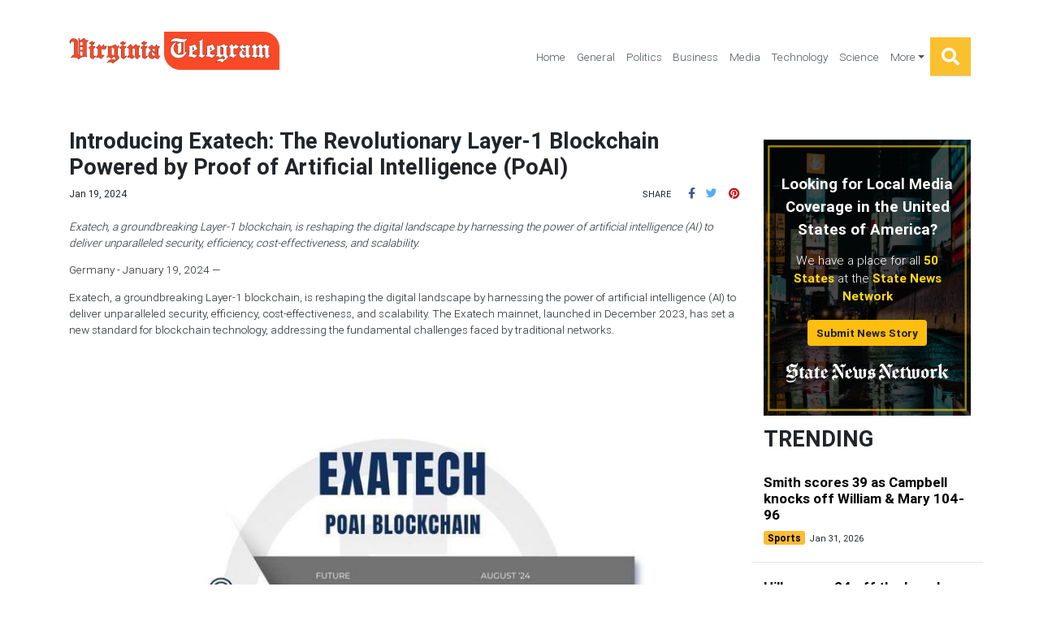

--- FILE ---
content_type: application/javascript
request_url: https://virginiatelegram.com/scripts.fbc165423119e47785b0.js
body_size: 760447
content:
var WOW;!function(t,e){"object"==typeof exports&&"undefined"!=typeof module?module.exports=e():"function"==typeof define&&define.amd?define(e):t.Popper=e()}(this,(function(){"use strict";function t(t){return t&&"[object Function]"==={}.toString.call(t)}function e(t,e){if(1!==t.nodeType)return[];var n=getComputedStyle(t,null);return e?n[e]:n}function n(t){return"HTML"===t.nodeName?t:t.parentNode||t.host}function i(t){if(!t)return document.body;switch(t.nodeName){case"HTML":case"BODY":return t.ownerDocument.body;case"#document":return t.body}var o=e(t);return/(auto|scroll|overlay)/.test(o.overflow+o.overflowY+o.overflowX)?t:i(n(t))}function o(t){return 11===t?X:10===t?K:X||K}function r(t){if(!t)return document.documentElement;for(var n=o(10)?document.body:null,i=t.offsetParent;i===n&&t.nextElementSibling;)i=(t=t.nextElementSibling).offsetParent;var a=i&&i.nodeName;return a&&"BODY"!==a&&"HTML"!==a?-1!==["TD","TABLE"].indexOf(i.nodeName)&&"static"===e(i,"position")?r(i):i:t?t.ownerDocument.documentElement:document.documentElement}function a(t){return null===t.parentNode?t:a(t.parentNode)}function s(t,e){if(!(t&&t.nodeType&&e&&e.nodeType))return document.documentElement;var n=t.compareDocumentPosition(e)&Node.DOCUMENT_POSITION_FOLLOWING,i=n?t:e,o=n?e:t,l=document.createRange();l.setStart(i,0),l.setEnd(o,0);var c=l.commonAncestorContainer;if(t!==c&&e!==c||i.contains(o))return function(t){var e=t.nodeName;return"BODY"!==e&&("HTML"===e||r(t.firstElementChild)===t)}(c)?c:r(c);var u=a(t);return u.host?s(u.host,e):s(t,a(e).host)}function l(t){var e=1<arguments.length&&void 0!==arguments[1]?arguments[1]:"top",n="top"===e?"scrollTop":"scrollLeft",i=t.nodeName;if("BODY"===i||"HTML"===i){var o=t.ownerDocument.documentElement,r=t.ownerDocument.scrollingElement||o;return r[n]}return t[n]}function c(t,e){var n=2<arguments.length&&void 0!==arguments[2]&&arguments[2],i=l(e,"top"),o=l(e,"left"),r=n?-1:1;return t.top+=i*r,t.bottom+=i*r,t.left+=o*r,t.right+=o*r,t}function u(t,e){var n="x"===e?"Left":"Top",i="Left"==n?"Right":"Bottom";return parseFloat(t["border"+n+"Width"],10)+parseFloat(t["border"+i+"Width"],10)}function d(t,e,n,i){return B(e["offset"+t],e["scroll"+t],n["client"+t],n["offset"+t],n["scroll"+t],o(10)?parseInt(n["offset"+t])+parseInt(i["margin"+("Height"===t?"Top":"Left")])+parseInt(i["margin"+("Height"===t?"Bottom":"Right")]):0)}function h(t){var e=t.body,n=t.documentElement,i=o(10)&&getComputedStyle(n);return{height:d("Height",e,n,i),width:d("Width",e,n,i)}}function f(t){return J({},t,{right:t.left+t.width,bottom:t.top+t.height})}function p(t){var n={};try{if(o(10)){n=t.getBoundingClientRect();var i=l(t,"top"),r=l(t,"left");n.top+=i,n.left+=r,n.bottom+=i,n.right+=r}else n=t.getBoundingClientRect()}catch(e){}var a={left:n.left,top:n.top,width:n.right-n.left,height:n.bottom-n.top},s="HTML"===t.nodeName?h(t.ownerDocument):{},c=t.offsetWidth-(s.width||t.clientWidth||a.right-a.left),d=t.offsetHeight-(s.height||t.clientHeight||a.bottom-a.top);if(c||d){var p=e(t);c-=u(p,"x"),d-=u(p,"y"),a.width-=c,a.height-=d}return f(a)}function g(t,n){var r=2<arguments.length&&void 0!==arguments[2]&&arguments[2],a=o(10),s="HTML"===n.nodeName,l=p(t),u=p(n),d=i(t),h=e(n),g=parseFloat(h.borderTopWidth,10),m=parseFloat(h.borderLeftWidth,10);r&&s&&(u.top=B(u.top,0),u.left=B(u.left,0));var v=f({top:l.top-u.top-g,left:l.left-u.left-m,width:l.width,height:l.height});if(v.marginTop=0,v.marginLeft=0,!a&&s){var y=parseFloat(h.marginTop,10),b=parseFloat(h.marginLeft,10);v.top-=g-y,v.bottom-=g-y,v.left-=m-b,v.right-=m-b,v.marginTop=y,v.marginLeft=b}return(a&&!r?n.contains(d):n===d&&"BODY"!==d.nodeName)&&(v=c(v,n)),v}function m(t){var e=1<arguments.length&&void 0!==arguments[1]&&arguments[1],n=t.ownerDocument.documentElement,i=g(t,n),o=B(n.clientWidth,window.innerWidth||0),r=B(n.clientHeight,window.innerHeight||0),a=e?0:l(n),s=e?0:l(n,"left"),c={top:a-i.top+i.marginTop,left:s-i.left+i.marginLeft,width:o,height:r};return f(c)}function v(t){var i=t.nodeName;return"BODY"!==i&&"HTML"!==i&&("fixed"===e(t,"position")||v(n(t)))}function y(t){if(!t||!t.parentElement||o())return document.documentElement;for(var n=t.parentElement;n&&"none"===e(n,"transform");)n=n.parentElement;return n||document.documentElement}function b(t,e,o,r){var a=4<arguments.length&&void 0!==arguments[4]&&arguments[4],l={top:0,left:0},c=a?y(t):s(t,e);if("viewport"===r)l=m(c,a);else{var u;"scrollParent"===r?"BODY"===(u=i(n(e))).nodeName&&(u=t.ownerDocument.documentElement):u="window"===r?t.ownerDocument.documentElement:r;var d=g(u,c,a);if("HTML"!==u.nodeName||v(c))l=d;else{var f=h(t.ownerDocument),p=f.height,b=f.width;l.top+=d.top-d.marginTop,l.bottom=p+d.top,l.left+=d.left-d.marginLeft,l.right=b+d.left}}var x="number"==typeof(o=o||0);return l.left+=x?o:o.left||0,l.top+=x?o:o.top||0,l.right-=x?o:o.right||0,l.bottom-=x?o:o.bottom||0,l}function x(t){return t.width*t.height}function w(t,e,n,i,o){var r=5<arguments.length&&void 0!==arguments[5]?arguments[5]:0;if(-1===t.indexOf("auto"))return t;var a=b(n,i,r,o),s={top:{width:a.width,height:e.top-a.top},right:{width:a.right-e.right,height:a.height},bottom:{width:a.width,height:a.bottom-e.bottom},left:{width:e.left-a.left,height:a.height}},l=Object.keys(s).map((function(t){return J({key:t},s[t],{area:x(s[t])})})).sort((function(t,e){return e.area-t.area})),c=l.filter((function(t){return t.width>=n.clientWidth&&t.height>=n.clientHeight})),u=0<c.length?c[0].key:l[0].key,d=t.split("-")[1];return u+(d?"-"+d:"")}function k(t,e,n){var i=3<arguments.length&&void 0!==arguments[3]?arguments[3]:null,o=i?y(e):s(e,n);return g(n,o,i)}function _(t){var e=getComputedStyle(t),n=parseFloat(e.marginTop)+parseFloat(e.marginBottom),i=parseFloat(e.marginLeft)+parseFloat(e.marginRight);return{width:t.offsetWidth+i,height:t.offsetHeight+n}}function C(t){var e={left:"right",right:"left",bottom:"top",top:"bottom"};return t.replace(/left|right|bottom|top/g,(function(t){return e[t]}))}function S(t,e,n){n=n.split("-")[0];var i=_(t),o={width:i.width,height:i.height},r=-1!==["right","left"].indexOf(n),a=r?"top":"left",s=r?"left":"top",l=r?"height":"width",c=r?"width":"height";return o[a]=e[a]+e[l]/2-i[l]/2,o[s]=n===s?e[s]-i[c]:e[C(s)],o}function T(t,e){return Array.prototype.find?t.find(e):t.filter(e)[0]}function M(e,n,i){return(void 0===i?e:e.slice(0,function(t,e,n){if(Array.prototype.findIndex)return t.findIndex((function(t){return t[e]===n}));var i=T(t,(function(t){return t[e]===n}));return t.indexOf(i)}(e,"name",i))).forEach((function(e){e.function&&console.warn("`modifier.function` is deprecated, use `modifier.fn`!");var i=e.function||e.fn;e.enabled&&t(i)&&(n.offsets.popper=f(n.offsets.popper),n.offsets.reference=f(n.offsets.reference),n=i(n,e))})),n}function A(){if(!this.state.isDestroyed){var t={instance:this,styles:{},arrowStyles:{},attributes:{},flipped:!1,offsets:{}};t.offsets.reference=k(this.state,this.popper,this.reference,this.options.positionFixed),t.placement=w(this.options.placement,t.offsets.reference,this.popper,this.reference,this.options.modifiers.flip.boundariesElement,this.options.modifiers.flip.padding),t.originalPlacement=t.placement,t.positionFixed=this.options.positionFixed,t.offsets.popper=S(this.popper,t.offsets.reference,t.placement),t.offsets.popper.position=this.options.positionFixed?"fixed":"absolute",t=M(this.modifiers,t),this.state.isCreated?this.options.onUpdate(t):(this.state.isCreated=!0,this.options.onCreate(t))}}function D(t,e){return t.some((function(t){return t.enabled&&t.name===e}))}function I(t){for(var e=[!1,"ms","Webkit","Moz","O"],n=t.charAt(0).toUpperCase()+t.slice(1),i=0;i<e.length;i++){var o=e[i],r=o?""+o+n:t;if(void 0!==document.body.style[r])return r}return null}function E(){return this.state.isDestroyed=!0,D(this.modifiers,"applyStyle")&&(this.popper.removeAttribute("x-placement"),this.popper.style.position="",this.popper.style.top="",this.popper.style.left="",this.popper.style.right="",this.popper.style.bottom="",this.popper.style.willChange="",this.popper.style[I("transform")]=""),this.disableEventListeners(),this.options.removeOnDestroy&&this.popper.parentNode.removeChild(this.popper),this}function P(t){var e=t.ownerDocument;return e?e.defaultView:window}function O(){this.state.eventsEnabled||(this.state=function(t,e,n,o){n.updateBound=o,P(t).addEventListener("resize",n.updateBound,{passive:!0});var r=i(t);return function t(e,n,o,r){var a="BODY"===e.nodeName,s=a?e.ownerDocument.defaultView:e;s.addEventListener(n,o,{passive:!0}),a||t(i(s.parentNode),n,o,r),r.push(s)}(r,"scroll",n.updateBound,n.scrollParents),n.scrollElement=r,n.eventsEnabled=!0,n}(this.reference,0,this.state,this.scheduleUpdate))}function L(){this.state.eventsEnabled&&(cancelAnimationFrame(this.scheduleUpdate),this.state=function(t,e){return P(t).removeEventListener("resize",e.updateBound),e.scrollParents.forEach((function(t){t.removeEventListener("scroll",e.updateBound)})),e.updateBound=null,e.scrollParents=[],e.scrollElement=null,e.eventsEnabled=!1,e}(this.reference,this.state))}function F(t){return""!==t&&!isNaN(parseFloat(t))&&isFinite(t)}function N(t,e){Object.keys(e).forEach((function(n){var i="";-1!==["width","height","top","right","bottom","left"].indexOf(n)&&F(e[n])&&(i="px"),t.style[n]=e[n]+i}))}function R(t,e,n){var i=T(t,(function(t){return t.name===e})),o=!!i&&t.some((function(t){return t.name===n&&t.enabled&&t.order<i.order}));if(!o){var r="`"+e+"`";console.warn("`"+n+"` modifier is required by "+r+" modifier in order to work, be sure to include it before "+r+"!")}return o}function W(t){var e=1<arguments.length&&void 0!==arguments[1]&&arguments[1],n=et.indexOf(t),i=et.slice(n+1).concat(et.slice(0,n));return e?i.reverse():i}for(var j=Math.min,H=Math.round,z=Math.floor,B=Math.max,V="undefined"!=typeof window&&"undefined"!=typeof document,$=["Edge","Trident","Firefox"],q=0,Y=0;Y<$.length;Y+=1)if(V&&0<=navigator.userAgent.indexOf($[Y])){q=1;break}var U=V&&window.Promise?function(t){var e=!1;return function(){e||(e=!0,window.Promise.resolve().then((function(){e=!1,t()})))}}:function(t){var e=!1;return function(){e||(e=!0,setTimeout((function(){e=!1,t()}),q))}},X=V&&!(!window.MSInputMethodContext||!document.documentMode),K=V&&/MSIE 10/.test(navigator.userAgent),Q=function(t,e){if(!(t instanceof e))throw new TypeError("Cannot call a class as a function")},G=function(){function t(t,e){for(var n,i=0;i<e.length;i++)(n=e[i]).enumerable=n.enumerable||!1,n.configurable=!0,"value"in n&&(n.writable=!0),Object.defineProperty(t,n.key,n)}return function(e,n,i){return n&&t(e.prototype,n),i&&t(e,i),e}}(),Z=function(t,e,n){return e in t?Object.defineProperty(t,e,{value:n,enumerable:!0,configurable:!0,writable:!0}):t[e]=n,t},J=Object.assign||function(t){for(var e,n=1;n<arguments.length;n++)for(var i in e=arguments[n])Object.prototype.hasOwnProperty.call(e,i)&&(t[i]=e[i]);return t},tt=["auto-start","auto","auto-end","top-start","top","top-end","right-start","right","right-end","bottom-end","bottom","bottom-start","left-end","left","left-start"],et=tt.slice(3),nt=function(){function e(n,i){var o=this,r=2<arguments.length&&void 0!==arguments[2]?arguments[2]:{};Q(this,e),this.scheduleUpdate=function(){return requestAnimationFrame(o.update)},this.update=U(this.update.bind(this)),this.options=J({},e.Defaults,r),this.state={isDestroyed:!1,isCreated:!1,scrollParents:[]},this.reference=n&&n.jquery?n[0]:n,this.popper=i&&i.jquery?i[0]:i,this.options.modifiers={},Object.keys(J({},e.Defaults.modifiers,r.modifiers)).forEach((function(t){o.options.modifiers[t]=J({},e.Defaults.modifiers[t]||{},r.modifiers?r.modifiers[t]:{})})),this.modifiers=Object.keys(this.options.modifiers).map((function(t){return J({name:t},o.options.modifiers[t])})).sort((function(t,e){return t.order-e.order})),this.modifiers.forEach((function(e){e.enabled&&t(e.onLoad)&&e.onLoad(o.reference,o.popper,o.options,e,o.state)})),this.update();var a=this.options.eventsEnabled;a&&this.enableEventListeners(),this.state.eventsEnabled=a}return G(e,[{key:"update",value:function(){return A.call(this)}},{key:"destroy",value:function(){return E.call(this)}},{key:"enableEventListeners",value:function(){return O.call(this)}},{key:"disableEventListeners",value:function(){return L.call(this)}}]),e}();return nt.Utils=("undefined"==typeof window?global:window).PopperUtils,nt.placements=tt,nt.Defaults={placement:"bottom",positionFixed:!1,eventsEnabled:!0,removeOnDestroy:!1,onCreate:function(){},onUpdate:function(){},modifiers:{shift:{order:100,enabled:!0,fn:function(t){var e=t.placement,n=e.split("-")[0],i=e.split("-")[1];if(i){var o=t.offsets,r=o.reference,a=o.popper,s=-1!==["bottom","top"].indexOf(n),l=s?"left":"top",c=s?"width":"height",u={start:Z({},l,r[l]),end:Z({},l,r[l]+r[c]-a[c])};t.offsets.popper=J({},a,u[i])}return t}},offset:{order:200,enabled:!0,fn:function(t,e){var n,i=e.offset,o=t.offsets,r=o.popper,a=o.reference,s=t.placement.split("-")[0];return n=F(+i)?[+i,0]:function(t,e,n,i){var o=[0,0],r=-1!==["right","left"].indexOf(i),a=t.split(/(\+|\-)/).map((function(t){return t.trim()})),s=a.indexOf(T(a,(function(t){return-1!==t.search(/,|\s/)})));a[s]&&-1===a[s].indexOf(",")&&console.warn("Offsets separated by white space(s) are deprecated, use a comma (,) instead.");var l=/\s*,\s*|\s+/,c=-1===s?[a]:[a.slice(0,s).concat([a[s].split(l)[0]]),[a[s].split(l)[1]].concat(a.slice(s+1))];return(c=c.map((function(t,i){var o=(1===i?!r:r)?"height":"width",a=!1;return t.reduce((function(t,e){return""===t[t.length-1]&&-1!==["+","-"].indexOf(e)?(t[t.length-1]=e,a=!0,t):a?(t[t.length-1]+=e,a=!1,t):t.concat(e)}),[]).map((function(t){return function(t,e,n,i){var o=t.match(/((?:\-|\+)?\d*\.?\d*)(.*)/),r=+o[1],a=o[2];if(!r)return t;if(0===a.indexOf("%")){var s;switch(a){case"%p":s=n;break;case"%":case"%r":default:s=i}return f(s)[e]/100*r}return"vh"===a||"vw"===a?("vh"===a?B(document.documentElement.clientHeight,window.innerHeight||0):B(document.documentElement.clientWidth,window.innerWidth||0))/100*r:r}(t,o,e,n)}))}))).forEach((function(t,e){t.forEach((function(n,i){F(n)&&(o[e]+=n*("-"===t[i-1]?-1:1))}))})),o}(i,r,a,s),"left"===s?(r.top+=n[0],r.left-=n[1]):"right"===s?(r.top+=n[0],r.left+=n[1]):"top"===s?(r.left+=n[0],r.top-=n[1]):"bottom"===s&&(r.left+=n[0],r.top+=n[1]),t.popper=r,t},offset:0},preventOverflow:{order:300,enabled:!0,fn:function(t,e){var n=e.boundariesElement||r(t.instance.popper);t.instance.reference===n&&(n=r(n));var i=I("transform"),o=t.instance.popper.style,a=o.top,s=o.left,l=o[i];o.top="",o.left="",o[i]="";var c=b(t.instance.popper,t.instance.reference,e.padding,n,t.positionFixed);o.top=a,o.left=s,o[i]=l,e.boundaries=c;var u=t.offsets.popper,d={primary:function(t){var n=u[t];return u[t]<c[t]&&!e.escapeWithReference&&(n=B(u[t],c[t])),Z({},t,n)},secondary:function(t){var n="right"===t?"left":"top",i=u[n];return u[t]>c[t]&&!e.escapeWithReference&&(i=j(u[n],c[t]-("right"===t?u.width:u.height))),Z({},n,i)}};return e.priority.forEach((function(t){var e=-1===["left","top"].indexOf(t)?"secondary":"primary";u=J({},u,d[e](t))})),t.offsets.popper=u,t},priority:["left","right","top","bottom"],padding:5,boundariesElement:"scrollParent"},keepTogether:{order:400,enabled:!0,fn:function(t){var e=t.offsets,n=e.popper,i=e.reference,o=t.placement.split("-")[0],r=z,a=-1!==["top","bottom"].indexOf(o),s=a?"right":"bottom",l=a?"left":"top",c=a?"width":"height";return n[s]<r(i[l])&&(t.offsets.popper[l]=r(i[l])-n[c]),n[l]>r(i[s])&&(t.offsets.popper[l]=r(i[s])),t}},arrow:{order:500,enabled:!0,fn:function(t,n){var i;if(!R(t.instance.modifiers,"arrow","keepTogether"))return t;var o=n.element;if("string"==typeof o){if(!(o=t.instance.popper.querySelector(o)))return t}else if(!t.instance.popper.contains(o))return console.warn("WARNING: `arrow.element` must be child of its popper element!"),t;var r=t.placement.split("-")[0],a=t.offsets,s=a.popper,l=a.reference,c=-1!==["left","right"].indexOf(r),u=c?"height":"width",d=c?"Top":"Left",h=d.toLowerCase(),p=c?"left":"top",g=c?"bottom":"right",m=_(o)[u];l[g]-m<s[h]&&(t.offsets.popper[h]-=s[h]-(l[g]-m)),l[h]+m>s[g]&&(t.offsets.popper[h]+=l[h]+m-s[g]),t.offsets.popper=f(t.offsets.popper);var v=l[h]+l[u]/2-m/2,y=e(t.instance.popper),b=parseFloat(y["margin"+d],10),x=parseFloat(y["border"+d+"Width"],10),w=v-t.offsets.popper[h]-b-x;return w=B(j(s[u]-m,w),0),t.arrowElement=o,t.offsets.arrow=(Z(i={},h,H(w)),Z(i,p,""),i),t},element:"[x-arrow]"},flip:{order:600,enabled:!0,fn:function(t,e){if(D(t.instance.modifiers,"inner"))return t;if(t.flipped&&t.placement===t.originalPlacement)return t;var n=b(t.instance.popper,t.instance.reference,e.padding,e.boundariesElement,t.positionFixed),i=t.placement.split("-")[0],o=C(i),r=t.placement.split("-")[1]||"",a=[];switch(e.behavior){case"flip":a=[i,o];break;case"clockwise":a=W(i);break;case"counterclockwise":a=W(i,!0);break;default:a=e.behavior}return a.forEach((function(s,l){if(i!==s||a.length===l+1)return t;i=t.placement.split("-")[0],o=C(i);var c=t.offsets.popper,u=t.offsets.reference,d=z,h="left"===i&&d(c.right)>d(u.left)||"right"===i&&d(c.left)<d(u.right)||"top"===i&&d(c.bottom)>d(u.top)||"bottom"===i&&d(c.top)<d(u.bottom),f=d(c.left)<d(n.left),p=d(c.right)>d(n.right),g=d(c.top)<d(n.top),m=d(c.bottom)>d(n.bottom),v="left"===i&&f||"right"===i&&p||"top"===i&&g||"bottom"===i&&m,y=-1!==["top","bottom"].indexOf(i),b=!!e.flipVariations&&(y&&"start"===r&&f||y&&"end"===r&&p||!y&&"start"===r&&g||!y&&"end"===r&&m);(h||v||b)&&(t.flipped=!0,(h||v)&&(i=a[l+1]),b&&(r=function(t){return"end"===t?"start":"start"===t?"end":t}(r)),t.placement=i+(r?"-"+r:""),t.offsets.popper=J({},t.offsets.popper,S(t.instance.popper,t.offsets.reference,t.placement)),t=M(t.instance.modifiers,t,"flip"))})),t},behavior:"flip",padding:5,boundariesElement:"viewport"},inner:{order:700,enabled:!1,fn:function(t){var e=t.placement,n=e.split("-")[0],i=t.offsets,o=i.popper,r=i.reference,a=-1!==["left","right"].indexOf(n),s=-1===["top","left"].indexOf(n);return o[a?"left":"top"]=r[n]-(s?o[a?"width":"height"]:0),t.placement=C(e),t.offsets.popper=f(o),t}},hide:{order:800,enabled:!0,fn:function(t){if(!R(t.instance.modifiers,"hide","preventOverflow"))return t;var e=t.offsets.reference,n=T(t.instance.modifiers,(function(t){return"preventOverflow"===t.name})).boundaries;if(e.bottom<n.top||e.left>n.right||e.top>n.bottom||e.right<n.left){if(!0===t.hide)return t;t.hide=!0,t.attributes["x-out-of-boundaries"]=""}else{if(!1===t.hide)return t;t.hide=!1,t.attributes["x-out-of-boundaries"]=!1}return t}},computeStyle:{order:850,enabled:!0,fn:function(t,e){var n=e.x,i=e.y,o=t.offsets.popper,a=T(t.instance.modifiers,(function(t){return"applyStyle"===t.name})).gpuAcceleration;void 0!==a&&console.warn("WARNING: `gpuAcceleration` option moved to `computeStyle` modifier and will not be supported in future versions of Popper.js!");var s,l,c=void 0===a?e.gpuAcceleration:a,u=r(t.instance.popper),d=p(u),h={position:o.position},f={left:z(o.left),top:H(o.top),bottom:H(o.bottom),right:z(o.right)},g="bottom"===n?"top":"bottom",m="right"===i?"left":"right",v=I("transform");if(l="bottom"==g?"HTML"===u.nodeName?-u.clientHeight+f.bottom:-d.height+f.bottom:f.top,s="right"==m?"HTML"===u.nodeName?-u.clientWidth+f.right:-d.width+f.right:f.left,c&&v)h[v]="translate3d("+s+"px, "+l+"px, 0)",h[g]=0,h[m]=0,h.willChange="transform";else{var y="right"==m?-1:1;h[g]=l*("bottom"==g?-1:1),h[m]=s*y,h.willChange=g+", "+m}return t.attributes=J({},{"x-placement":t.placement},t.attributes),t.styles=J({},h,t.styles),t.arrowStyles=J({},t.offsets.arrow,t.arrowStyles),t},gpuAcceleration:!0,x:"bottom",y:"right"},applyStyle:{order:900,enabled:!0,fn:function(t){return N(t.instance.popper,t.styles),function(t,e){Object.keys(e).forEach((function(n){!1===e[n]?t.removeAttribute(n):t.setAttribute(n,e[n])}))}(t.instance.popper,t.attributes),t.arrowElement&&Object.keys(t.arrowStyles).length&&N(t.arrowElement,t.arrowStyles),t},onLoad:function(t,e,n,i,o){var r=k(o,e,t,n.positionFixed),a=w(n.placement,r,e,t,n.modifiers.flip.boundariesElement,n.modifiers.flip.padding);return e.setAttribute("x-placement",a),N(e,{position:n.positionFixed?"fixed":"absolute"}),n},gpuAcceleration:void 0}}},nt})),function(t,e){"use strict";"object"==typeof module&&"object"==typeof module.exports?module.exports=t.document?e(t,!0):function(t){if(!t.document)throw new Error("jQuery requires a window with a document");return e(t)}:e(t)}("undefined"!=typeof window?window:this,(function(t,e){"use strict";var n=[],i=t.document,o=Object.getPrototypeOf,r=n.slice,a=n.concat,s=n.push,l=n.indexOf,c={},u=c.toString,d=c.hasOwnProperty,h=d.toString,f=h.call(Object),p={},g=function(t){return"function"==typeof t&&"number"!=typeof t.nodeType},m=function(t){return null!=t&&t===t.window},v={type:!0,src:!0,noModule:!0};function y(t,e,n){var o,r=(e=e||i).createElement("script");if(r.text=t,n)for(o in v)n[o]&&(r[o]=n[o]);e.head.appendChild(r).parentNode.removeChild(r)}function b(t){return null==t?t+"":"object"==typeof t||"function"==typeof t?c[u.call(t)]||"object":typeof t}var x=function(t,e){return new x.fn.init(t,e)},w=/^[\s\uFEFF\xA0]+|[\s\uFEFF\xA0]+$/g;function k(t){var e=!!t&&"length"in t&&t.length,n=b(t);return!g(t)&&!m(t)&&("array"===n||0===e||"number"==typeof e&&e>0&&e-1 in t)}x.fn=x.prototype={jquery:"3.3.1",constructor:x,length:0,toArray:function(){return r.call(this)},get:function(t){return null==t?r.call(this):t<0?this[t+this.length]:this[t]},pushStack:function(t){var e=x.merge(this.constructor(),t);return e.prevObject=this,e},each:function(t){return x.each(this,t)},map:function(t){return this.pushStack(x.map(this,(function(e,n){return t.call(e,n,e)})))},slice:function(){return this.pushStack(r.apply(this,arguments))},first:function(){return this.eq(0)},last:function(){return this.eq(-1)},eq:function(t){var e=this.length,n=+t+(t<0?e:0);return this.pushStack(n>=0&&n<e?[this[n]]:[])},end:function(){return this.prevObject||this.constructor()},push:s,sort:n.sort,splice:n.splice},x.extend=x.fn.extend=function(){var t,e,n,i,o,r,a=arguments[0]||{},s=1,l=arguments.length,c=!1;for("boolean"==typeof a&&(c=a,a=arguments[s]||{},s++),"object"==typeof a||g(a)||(a={}),s===l&&(a=this,s--);s<l;s++)if(null!=(t=arguments[s]))for(e in t)n=a[e],a!==(i=t[e])&&(c&&i&&(x.isPlainObject(i)||(o=Array.isArray(i)))?(o?(o=!1,r=n&&Array.isArray(n)?n:[]):r=n&&x.isPlainObject(n)?n:{},a[e]=x.extend(c,r,i)):void 0!==i&&(a[e]=i));return a},x.extend({expando:"jQuery"+("3.3.1"+Math.random()).replace(/\D/g,""),isReady:!0,error:function(t){throw new Error(t)},noop:function(){},isPlainObject:function(t){var e,n;return!(!t||"[object Object]"!==u.call(t)||(e=o(t))&&("function"!=typeof(n=d.call(e,"constructor")&&e.constructor)||h.call(n)!==f))},isEmptyObject:function(t){var e;for(e in t)return!1;return!0},globalEval:function(t){y(t)},each:function(t,e){var n,i=0;if(k(t))for(n=t.length;i<n&&!1!==e.call(t[i],i,t[i]);i++);else for(i in t)if(!1===e.call(t[i],i,t[i]))break;return t},trim:function(t){return null==t?"":(t+"").replace(w,"")},makeArray:function(t,e){var n=e||[];return null!=t&&(k(Object(t))?x.merge(n,"string"==typeof t?[t]:t):s.call(n,t)),n},inArray:function(t,e,n){return null==e?-1:l.call(e,t,n)},merge:function(t,e){for(var n=+e.length,i=0,o=t.length;i<n;i++)t[o++]=e[i];return t.length=o,t},grep:function(t,e,n){for(var i=[],o=0,r=t.length,a=!n;o<r;o++)!e(t[o],o)!==a&&i.push(t[o]);return i},map:function(t,e,n){var i,o,r=0,s=[];if(k(t))for(i=t.length;r<i;r++)null!=(o=e(t[r],r,n))&&s.push(o);else for(r in t)null!=(o=e(t[r],r,n))&&s.push(o);return a.apply([],s)},guid:1,support:p}),"function"==typeof Symbol&&(x.fn[Symbol.iterator]=n[Symbol.iterator]),x.each("Boolean Number String Function Array Date RegExp Object Error Symbol".split(" "),(function(t,e){c["[object "+e+"]"]=e.toLowerCase()}));var _=function(t){var e,n,i,o,r,a,s,l,c,u,d,h,f,p,g,m,v,y,b,x="sizzle"+1*new Date,w=t.document,k=0,_=0,C=at(),S=at(),T=at(),M=function(t,e){return t===e&&(d=!0),0},A={}.hasOwnProperty,D=[],I=D.pop,E=D.push,P=D.push,O=D.slice,L=function(t,e){for(var n=0,i=t.length;n<i;n++)if(t[n]===e)return n;return-1},F="checked|selected|async|autofocus|autoplay|controls|defer|disabled|hidden|ismap|loop|multiple|open|readonly|required|scoped",N="[\\x20\\t\\r\\n\\f]",R="(?:\\\\.|[\\w-]|[^\0-\\xa0])+",W="\\["+N+"*("+R+")(?:"+N+"*([*^$|!~]?=)"+N+"*(?:'((?:\\\\.|[^\\\\'])*)'|\"((?:\\\\.|[^\\\\\"])*)\"|("+R+"))|)"+N+"*\\]",j=":("+R+")(?:\\((('((?:\\\\.|[^\\\\'])*)'|\"((?:\\\\.|[^\\\\\"])*)\")|((?:\\\\.|[^\\\\()[\\]]|"+W+")*)|.*)\\)|)",H=new RegExp(N+"+","g"),z=new RegExp("^"+N+"+|((?:^|[^\\\\])(?:\\\\.)*)"+N+"+$","g"),B=new RegExp("^"+N+"*,"+N+"*"),V=new RegExp("^"+N+"*([>+~]|"+N+")"+N+"*"),$=new RegExp("="+N+"*([^\\]'\"]*?)"+N+"*\\]","g"),q=new RegExp(j),Y=new RegExp("^"+R+"$"),U={ID:new RegExp("^#("+R+")"),CLASS:new RegExp("^\\.("+R+")"),TAG:new RegExp("^("+R+"|[*])"),ATTR:new RegExp("^"+W),PSEUDO:new RegExp("^"+j),CHILD:new RegExp("^:(only|first|last|nth|nth-last)-(child|of-type)(?:\\("+N+"*(even|odd|(([+-]|)(\\d*)n|)"+N+"*(?:([+-]|)"+N+"*(\\d+)|))"+N+"*\\)|)","i"),bool:new RegExp("^(?:"+F+")$","i"),needsContext:new RegExp("^"+N+"*[>+~]|:(even|odd|eq|gt|lt|nth|first|last)(?:\\("+N+"*((?:-\\d)?\\d*)"+N+"*\\)|)(?=[^-]|$)","i")},X=/^(?:input|select|textarea|button)$/i,K=/^h\d$/i,Q=/^[^{]+\{\s*\[native \w/,G=/^(?:#([\w-]+)|(\w+)|\.([\w-]+))$/,Z=/[+~]/,J=new RegExp("\\\\([\\da-f]{1,6}"+N+"?|("+N+")|.)","ig"),tt=function(t,e,n){var i="0x"+e-65536;return i!=i||n?e:i<0?String.fromCharCode(i+65536):String.fromCharCode(i>>10|55296,1023&i|56320)},et=/([\0-\x1f\x7f]|^-?\d)|^-$|[^\0-\x1f\x7f-\uFFFF\w-]/g,nt=function(t,e){return e?"\0"===t?"\ufffd":t.slice(0,-1)+"\\"+t.charCodeAt(t.length-1).toString(16)+" ":"\\"+t},it=function(){h()},ot=yt((function(t){return!0===t.disabled&&("form"in t||"label"in t)}),{dir:"parentNode",next:"legend"});try{P.apply(D=O.call(w.childNodes),w.childNodes)}catch(t){P={apply:D.length?function(t,e){E.apply(t,O.call(e))}:function(t,e){for(var n=t.length,i=0;t[n++]=e[i++];);t.length=n-1}}}function rt(t,e,i,o){var r,s,c,u,d,p,v,y=e&&e.ownerDocument,k=e?e.nodeType:9;if(i=i||[],"string"!=typeof t||!t||1!==k&&9!==k&&11!==k)return i;if(!o&&((e?e.ownerDocument||e:w)!==f&&h(e),e=e||f,g)){if(11!==k&&(d=G.exec(t)))if(r=d[1]){if(9===k){if(!(c=e.getElementById(r)))return i;if(c.id===r)return i.push(c),i}else if(y&&(c=y.getElementById(r))&&b(e,c)&&c.id===r)return i.push(c),i}else{if(d[2])return P.apply(i,e.getElementsByTagName(t)),i;if((r=d[3])&&n.getElementsByClassName&&e.getElementsByClassName)return P.apply(i,e.getElementsByClassName(r)),i}if(n.qsa&&!T[t+" "]&&(!m||!m.test(t))){if(1!==k)y=e,v=t;else if("object"!==e.nodeName.toLowerCase()){for((u=e.getAttribute("id"))?u=u.replace(et,nt):e.setAttribute("id",u=x),s=(p=a(t)).length;s--;)p[s]="#"+u+" "+vt(p[s]);v=p.join(","),y=Z.test(t)&&gt(e.parentNode)||e}if(v)try{return P.apply(i,y.querySelectorAll(v)),i}catch(t){}finally{u===x&&e.removeAttribute("id")}}}return l(t.replace(z,"$1"),e,i,o)}function at(){var t=[];return function e(n,o){return t.push(n+" ")>i.cacheLength&&delete e[t.shift()],e[n+" "]=o}}function st(t){return t[x]=!0,t}function lt(t){var e=f.createElement("fieldset");try{return!!t(e)}catch(t){return!1}finally{e.parentNode&&e.parentNode.removeChild(e),e=null}}function ct(t,e){for(var n=t.split("|"),o=n.length;o--;)i.attrHandle[n[o]]=e}function ut(t,e){var n=e&&t,i=n&&1===t.nodeType&&1===e.nodeType&&t.sourceIndex-e.sourceIndex;if(i)return i;if(n)for(;n=n.nextSibling;)if(n===e)return-1;return t?1:-1}function dt(t){return function(e){return"input"===e.nodeName.toLowerCase()&&e.type===t}}function ht(t){return function(e){var n=e.nodeName.toLowerCase();return("input"===n||"button"===n)&&e.type===t}}function ft(t){return function(e){return"form"in e?e.parentNode&&!1===e.disabled?"label"in e?"label"in e.parentNode?e.parentNode.disabled===t:e.disabled===t:e.isDisabled===t||e.isDisabled!==!t&&ot(e)===t:e.disabled===t:"label"in e&&e.disabled===t}}function pt(t){return st((function(e){return e=+e,st((function(n,i){for(var o,r=t([],n.length,e),a=r.length;a--;)n[o=r[a]]&&(n[o]=!(i[o]=n[o]))}))}))}function gt(t){return t&&void 0!==t.getElementsByTagName&&t}for(e in n=rt.support={},r=rt.isXML=function(t){var e=t&&(t.ownerDocument||t).documentElement;return!!e&&"HTML"!==e.nodeName},h=rt.setDocument=function(t){var e,o,a=t?t.ownerDocument||t:w;return a!==f&&9===a.nodeType&&a.documentElement?(p=(f=a).documentElement,g=!r(f),w!==f&&(o=f.defaultView)&&o.top!==o&&(o.addEventListener?o.addEventListener("unload",it,!1):o.attachEvent&&o.attachEvent("onunload",it)),n.attributes=lt((function(t){return t.className="i",!t.getAttribute("className")})),n.getElementsByTagName=lt((function(t){return t.appendChild(f.createComment("")),!t.getElementsByTagName("*").length})),n.getElementsByClassName=Q.test(f.getElementsByClassName),n.getById=lt((function(t){return p.appendChild(t).id=x,!f.getElementsByName||!f.getElementsByName(x).length})),n.getById?(i.filter.ID=function(t){var e=t.replace(J,tt);return function(t){return t.getAttribute("id")===e}},i.find.ID=function(t,e){if(void 0!==e.getElementById&&g){var n=e.getElementById(t);return n?[n]:[]}}):(i.filter.ID=function(t){var e=t.replace(J,tt);return function(t){var n=void 0!==t.getAttributeNode&&t.getAttributeNode("id");return n&&n.value===e}},i.find.ID=function(t,e){if(void 0!==e.getElementById&&g){var n,i,o,r=e.getElementById(t);if(r){if((n=r.getAttributeNode("id"))&&n.value===t)return[r];for(o=e.getElementsByName(t),i=0;r=o[i++];)if((n=r.getAttributeNode("id"))&&n.value===t)return[r]}return[]}}),i.find.TAG=n.getElementsByTagName?function(t,e){return void 0!==e.getElementsByTagName?e.getElementsByTagName(t):n.qsa?e.querySelectorAll(t):void 0}:function(t,e){var n,i=[],o=0,r=e.getElementsByTagName(t);if("*"===t){for(;n=r[o++];)1===n.nodeType&&i.push(n);return i}return r},i.find.CLASS=n.getElementsByClassName&&function(t,e){if(void 0!==e.getElementsByClassName&&g)return e.getElementsByClassName(t)},v=[],m=[],(n.qsa=Q.test(f.querySelectorAll))&&(lt((function(t){p.appendChild(t).innerHTML="<a id='"+x+"'></a><select id='"+x+"-\r\\' msallowcapture=''><option selected=''></option></select>",t.querySelectorAll("[msallowcapture^='']").length&&m.push("[*^$]="+N+"*(?:''|\"\")"),t.querySelectorAll("[selected]").length||m.push("\\["+N+"*(?:value|"+F+")"),t.querySelectorAll("[id~="+x+"-]").length||m.push("~="),t.querySelectorAll(":checked").length||m.push(":checked"),t.querySelectorAll("a#"+x+"+*").length||m.push(".#.+[+~]")})),lt((function(t){t.innerHTML="<a href='' disabled='disabled'></a><select disabled='disabled'><option/></select>";var e=f.createElement("input");e.setAttribute("type","hidden"),t.appendChild(e).setAttribute("name","D"),t.querySelectorAll("[name=d]").length&&m.push("name"+N+"*[*^$|!~]?="),2!==t.querySelectorAll(":enabled").length&&m.push(":enabled",":disabled"),p.appendChild(t).disabled=!0,2!==t.querySelectorAll(":disabled").length&&m.push(":enabled",":disabled"),t.querySelectorAll("*,:x"),m.push(",.*:")}))),(n.matchesSelector=Q.test(y=p.matches||p.webkitMatchesSelector||p.mozMatchesSelector||p.oMatchesSelector||p.msMatchesSelector))&&lt((function(t){n.disconnectedMatch=y.call(t,"*"),y.call(t,"[s!='']:x"),v.push("!=",j)})),m=m.length&&new RegExp(m.join("|")),v=v.length&&new RegExp(v.join("|")),e=Q.test(p.compareDocumentPosition),b=e||Q.test(p.contains)?function(t,e){var n=9===t.nodeType?t.documentElement:t,i=e&&e.parentNode;return t===i||!(!i||1!==i.nodeType||!(n.contains?n.contains(i):t.compareDocumentPosition&&16&t.compareDocumentPosition(i)))}:function(t,e){if(e)for(;e=e.parentNode;)if(e===t)return!0;return!1},M=e?function(t,e){if(t===e)return d=!0,0;var i=!t.compareDocumentPosition-!e.compareDocumentPosition;return i||(1&(i=(t.ownerDocument||t)===(e.ownerDocument||e)?t.compareDocumentPosition(e):1)||!n.sortDetached&&e.compareDocumentPosition(t)===i?t===f||t.ownerDocument===w&&b(w,t)?-1:e===f||e.ownerDocument===w&&b(w,e)?1:u?L(u,t)-L(u,e):0:4&i?-1:1)}:function(t,e){if(t===e)return d=!0,0;var n,i=0,o=t.parentNode,r=e.parentNode,a=[t],s=[e];if(!o||!r)return t===f?-1:e===f?1:o?-1:r?1:u?L(u,t)-L(u,e):0;if(o===r)return ut(t,e);for(n=t;n=n.parentNode;)a.unshift(n);for(n=e;n=n.parentNode;)s.unshift(n);for(;a[i]===s[i];)i++;return i?ut(a[i],s[i]):a[i]===w?-1:s[i]===w?1:0},f):f},rt.matches=function(t,e){return rt(t,null,null,e)},rt.matchesSelector=function(t,e){if((t.ownerDocument||t)!==f&&h(t),e=e.replace($,"='$1']"),n.matchesSelector&&g&&!T[e+" "]&&(!v||!v.test(e))&&(!m||!m.test(e)))try{var i=y.call(t,e);if(i||n.disconnectedMatch||t.document&&11!==t.document.nodeType)return i}catch(t){}return rt(e,f,null,[t]).length>0},rt.contains=function(t,e){return(t.ownerDocument||t)!==f&&h(t),b(t,e)},rt.attr=function(t,e){(t.ownerDocument||t)!==f&&h(t);var o=i.attrHandle[e.toLowerCase()],r=o&&A.call(i.attrHandle,e.toLowerCase())?o(t,e,!g):void 0;return void 0!==r?r:n.attributes||!g?t.getAttribute(e):(r=t.getAttributeNode(e))&&r.specified?r.value:null},rt.escape=function(t){return(t+"").replace(et,nt)},rt.error=function(t){throw new Error("Syntax error, unrecognized expression: "+t)},rt.uniqueSort=function(t){var e,i=[],o=0,r=0;if(d=!n.detectDuplicates,u=!n.sortStable&&t.slice(0),t.sort(M),d){for(;e=t[r++];)e===t[r]&&(o=i.push(r));for(;o--;)t.splice(i[o],1)}return u=null,t},o=rt.getText=function(t){var e,n="",i=0,r=t.nodeType;if(r){if(1===r||9===r||11===r){if("string"==typeof t.textContent)return t.textContent;for(t=t.firstChild;t;t=t.nextSibling)n+=o(t)}else if(3===r||4===r)return t.nodeValue}else for(;e=t[i++];)n+=o(e);return n},(i=rt.selectors={cacheLength:50,createPseudo:st,match:U,attrHandle:{},find:{},relative:{">":{dir:"parentNode",first:!0}," ":{dir:"parentNode"},"+":{dir:"previousSibling",first:!0},"~":{dir:"previousSibling"}},preFilter:{ATTR:function(t){return t[1]=t[1].replace(J,tt),t[3]=(t[3]||t[4]||t[5]||"").replace(J,tt),"~="===t[2]&&(t[3]=" "+t[3]+" "),t.slice(0,4)},CHILD:function(t){return t[1]=t[1].toLowerCase(),"nth"===t[1].slice(0,3)?(t[3]||rt.error(t[0]),t[4]=+(t[4]?t[5]+(t[6]||1):2*("even"===t[3]||"odd"===t[3])),t[5]=+(t[7]+t[8]||"odd"===t[3])):t[3]&&rt.error(t[0]),t},PSEUDO:function(t){var e,n=!t[6]&&t[2];return U.CHILD.test(t[0])?null:(t[3]?t[2]=t[4]||t[5]||"":n&&q.test(n)&&(e=a(n,!0))&&(e=n.indexOf(")",n.length-e)-n.length)&&(t[0]=t[0].slice(0,e),t[2]=n.slice(0,e)),t.slice(0,3))}},filter:{TAG:function(t){var e=t.replace(J,tt).toLowerCase();return"*"===t?function(){return!0}:function(t){return t.nodeName&&t.nodeName.toLowerCase()===e}},CLASS:function(t){var e=C[t+" "];return e||(e=new RegExp("(^|"+N+")"+t+"("+N+"|$)"))&&C(t,(function(t){return e.test("string"==typeof t.className&&t.className||void 0!==t.getAttribute&&t.getAttribute("class")||"")}))},ATTR:function(t,e,n){return function(i){var o=rt.attr(i,t);return null==o?"!="===e:!e||(o+="","="===e?o===n:"!="===e?o!==n:"^="===e?n&&0===o.indexOf(n):"*="===e?n&&o.indexOf(n)>-1:"$="===e?n&&o.slice(-n.length)===n:"~="===e?(" "+o.replace(H," ")+" ").indexOf(n)>-1:"|="===e&&(o===n||o.slice(0,n.length+1)===n+"-"))}},CHILD:function(t,e,n,i,o){var r="nth"!==t.slice(0,3),a="last"!==t.slice(-4),s="of-type"===e;return 1===i&&0===o?function(t){return!!t.parentNode}:function(e,n,l){var c,u,d,h,f,p,g=r!==a?"nextSibling":"previousSibling",m=e.parentNode,v=s&&e.nodeName.toLowerCase(),y=!l&&!s,b=!1;if(m){if(r){for(;g;){for(h=e;h=h[g];)if(s?h.nodeName.toLowerCase()===v:1===h.nodeType)return!1;p=g="only"===t&&!p&&"nextSibling"}return!0}if(p=[a?m.firstChild:m.lastChild],a&&y){for(b=(f=(c=(u=(d=(h=m)[x]||(h[x]={}))[h.uniqueID]||(d[h.uniqueID]={}))[t]||[])[0]===k&&c[1])&&c[2],h=f&&m.childNodes[f];h=++f&&h&&h[g]||(b=f=0)||p.pop();)if(1===h.nodeType&&++b&&h===e){u[t]=[k,f,b];break}}else if(y&&(b=f=(c=(u=(d=(h=e)[x]||(h[x]={}))[h.uniqueID]||(d[h.uniqueID]={}))[t]||[])[0]===k&&c[1]),!1===b)for(;(h=++f&&h&&h[g]||(b=f=0)||p.pop())&&((s?h.nodeName.toLowerCase()!==v:1!==h.nodeType)||!++b||(y&&((u=(d=h[x]||(h[x]={}))[h.uniqueID]||(d[h.uniqueID]={}))[t]=[k,b]),h!==e)););return(b-=o)===i||b%i==0&&b/i>=0}}},PSEUDO:function(t,e){var n,o=i.pseudos[t]||i.setFilters[t.toLowerCase()]||rt.error("unsupported pseudo: "+t);return o[x]?o(e):o.length>1?(n=[t,t,"",e],i.setFilters.hasOwnProperty(t.toLowerCase())?st((function(t,n){for(var i,r=o(t,e),a=r.length;a--;)t[i=L(t,r[a])]=!(n[i]=r[a])})):function(t){return o(t,0,n)}):o}},pseudos:{not:st((function(t){var e=[],n=[],i=s(t.replace(z,"$1"));return i[x]?st((function(t,e,n,o){for(var r,a=i(t,null,o,[]),s=t.length;s--;)(r=a[s])&&(t[s]=!(e[s]=r))})):function(t,o,r){return e[0]=t,i(e,null,r,n),e[0]=null,!n.pop()}})),has:st((function(t){return function(e){return rt(t,e).length>0}})),contains:st((function(t){return t=t.replace(J,tt),function(e){return(e.textContent||e.innerText||o(e)).indexOf(t)>-1}})),lang:st((function(t){return Y.test(t||"")||rt.error("unsupported lang: "+t),t=t.replace(J,tt).toLowerCase(),function(e){var n;do{if(n=g?e.lang:e.getAttribute("xml:lang")||e.getAttribute("lang"))return(n=n.toLowerCase())===t||0===n.indexOf(t+"-")}while((e=e.parentNode)&&1===e.nodeType);return!1}})),target:function(e){var n=t.location&&t.location.hash;return n&&n.slice(1)===e.id},root:function(t){return t===p},focus:function(t){return t===f.activeElement&&(!f.hasFocus||f.hasFocus())&&!!(t.type||t.href||~t.tabIndex)},enabled:ft(!1),disabled:ft(!0),checked:function(t){var e=t.nodeName.toLowerCase();return"input"===e&&!!t.checked||"option"===e&&!!t.selected},selected:function(t){return!0===t.selected},empty:function(t){for(t=t.firstChild;t;t=t.nextSibling)if(t.nodeType<6)return!1;return!0},parent:function(t){return!i.pseudos.empty(t)},header:function(t){return K.test(t.nodeName)},input:function(t){return X.test(t.nodeName)},button:function(t){var e=t.nodeName.toLowerCase();return"input"===e&&"button"===t.type||"button"===e},text:function(t){var e;return"input"===t.nodeName.toLowerCase()&&"text"===t.type&&(null==(e=t.getAttribute("type"))||"text"===e.toLowerCase())},first:pt((function(){return[0]})),last:pt((function(t,e){return[e-1]})),eq:pt((function(t,e,n){return[n<0?n+e:n]})),even:pt((function(t,e){for(var n=0;n<e;n+=2)t.push(n);return t})),odd:pt((function(t,e){for(var n=1;n<e;n+=2)t.push(n);return t})),lt:pt((function(t,e,n){for(var i=n<0?n+e:n;--i>=0;)t.push(i);return t})),gt:pt((function(t,e,n){for(var i=n<0?n+e:n;++i<e;)t.push(i);return t}))}}).pseudos.nth=i.pseudos.eq,{radio:!0,checkbox:!0,file:!0,password:!0,image:!0})i.pseudos[e]=dt(e);for(e in{submit:!0,reset:!0})i.pseudos[e]=ht(e);function mt(){}function vt(t){for(var e=0,n=t.length,i="";e<n;e++)i+=t[e].value;return i}function yt(t,e,n){var i=e.dir,o=e.next,r=o||i,a=n&&"parentNode"===r,s=_++;return e.first?function(e,n,o){for(;e=e[i];)if(1===e.nodeType||a)return t(e,n,o);return!1}:function(e,n,l){var c,u,d,h=[k,s];if(l){for(;e=e[i];)if((1===e.nodeType||a)&&t(e,n,l))return!0}else for(;e=e[i];)if(1===e.nodeType||a)if(u=(d=e[x]||(e[x]={}))[e.uniqueID]||(d[e.uniqueID]={}),o&&o===e.nodeName.toLowerCase())e=e[i]||e;else{if((c=u[r])&&c[0]===k&&c[1]===s)return h[2]=c[2];if(u[r]=h,h[2]=t(e,n,l))return!0}return!1}}function bt(t){return t.length>1?function(e,n,i){for(var o=t.length;o--;)if(!t[o](e,n,i))return!1;return!0}:t[0]}function xt(t,e,n,i,o){for(var r,a=[],s=0,l=t.length,c=null!=e;s<l;s++)(r=t[s])&&(n&&!n(r,i,o)||(a.push(r),c&&e.push(s)));return a}function wt(t,e,n,i,o,r){return i&&!i[x]&&(i=wt(i)),o&&!o[x]&&(o=wt(o,r)),st((function(r,a,s,l){var c,u,d,h=[],f=[],p=a.length,g=r||function(t,e,n){for(var i=0,o=e.length;i<o;i++)rt(t,e[i],n);return n}(e||"*",s.nodeType?[s]:s,[]),m=!t||!r&&e?g:xt(g,h,t,s,l),v=n?o||(r?t:p||i)?[]:a:m;if(n&&n(m,v,s,l),i)for(c=xt(v,f),i(c,[],s,l),u=c.length;u--;)(d=c[u])&&(v[f[u]]=!(m[f[u]]=d));if(r){if(o||t){if(o){for(c=[],u=v.length;u--;)(d=v[u])&&c.push(m[u]=d);o(null,v=[],c,l)}for(u=v.length;u--;)(d=v[u])&&(c=o?L(r,d):h[u])>-1&&(r[c]=!(a[c]=d))}}else v=xt(v===a?v.splice(p,v.length):v),o?o(null,a,v,l):P.apply(a,v)}))}function kt(t){for(var e,n,o,r=t.length,a=i.relative[t[0].type],s=a||i.relative[" "],l=a?1:0,u=yt((function(t){return t===e}),s,!0),d=yt((function(t){return L(e,t)>-1}),s,!0),h=[function(t,n,i){var o=!a&&(i||n!==c)||((e=n).nodeType?u(t,n,i):d(t,n,i));return e=null,o}];l<r;l++)if(n=i.relative[t[l].type])h=[yt(bt(h),n)];else{if((n=i.filter[t[l].type].apply(null,t[l].matches))[x]){for(o=++l;o<r&&!i.relative[t[o].type];o++);return wt(l>1&&bt(h),l>1&&vt(t.slice(0,l-1).concat({value:" "===t[l-2].type?"*":""})).replace(z,"$1"),n,l<o&&kt(t.slice(l,o)),o<r&&kt(t=t.slice(o)),o<r&&vt(t))}h.push(n)}return bt(h)}function _t(t,e){var n=e.length>0,o=t.length>0,r=function(r,a,s,l,u){var d,p,m,v=0,y="0",b=r&&[],x=[],w=c,_=r||o&&i.find.TAG("*",u),C=k+=null==w?1:Math.random()||.1,S=_.length;for(u&&(c=a===f||a||u);y!==S&&null!=(d=_[y]);y++){if(o&&d){for(p=0,a||d.ownerDocument===f||(h(d),s=!g);m=t[p++];)if(m(d,a||f,s)){l.push(d);break}u&&(k=C)}n&&((d=!m&&d)&&v--,r&&b.push(d))}if(v+=y,n&&y!==v){for(p=0;m=e[p++];)m(b,x,a,s);if(r){if(v>0)for(;y--;)b[y]||x[y]||(x[y]=I.call(l));x=xt(x)}P.apply(l,x),u&&!r&&x.length>0&&v+e.length>1&&rt.uniqueSort(l)}return u&&(k=C,c=w),b};return n?st(r):r}return mt.prototype=i.filters=i.pseudos,i.setFilters=new mt,a=rt.tokenize=function(t,e){var n,o,r,a,s,l,c,u=S[t+" "];if(u)return e?0:u.slice(0);for(s=t,l=[],c=i.preFilter;s;){for(a in n&&!(o=B.exec(s))||(o&&(s=s.slice(o[0].length)||s),l.push(r=[])),n=!1,(o=V.exec(s))&&(n=o.shift(),r.push({value:n,type:o[0].replace(z," ")}),s=s.slice(n.length)),i.filter)!(o=U[a].exec(s))||c[a]&&!(o=c[a](o))||(n=o.shift(),r.push({value:n,type:a,matches:o}),s=s.slice(n.length));if(!n)break}return e?s.length:s?rt.error(t):S(t,l).slice(0)},s=rt.compile=function(t,e){var n,i=[],o=[],r=T[t+" "];if(!r){for(e||(e=a(t)),n=e.length;n--;)(r=kt(e[n]))[x]?i.push(r):o.push(r);(r=T(t,_t(o,i))).selector=t}return r},l=rt.select=function(t,e,n,o){var r,l,c,u,d,h="function"==typeof t&&t,f=!o&&a(t=h.selector||t);if(n=n||[],1===f.length){if((l=f[0]=f[0].slice(0)).length>2&&"ID"===(c=l[0]).type&&9===e.nodeType&&g&&i.relative[l[1].type]){if(!(e=(i.find.ID(c.matches[0].replace(J,tt),e)||[])[0]))return n;h&&(e=e.parentNode),t=t.slice(l.shift().value.length)}for(r=U.needsContext.test(t)?0:l.length;r--&&!i.relative[u=(c=l[r]).type];)if((d=i.find[u])&&(o=d(c.matches[0].replace(J,tt),Z.test(l[0].type)&&gt(e.parentNode)||e))){if(l.splice(r,1),!(t=o.length&&vt(l)))return P.apply(n,o),n;break}}return(h||s(t,f))(o,e,!g,n,!e||Z.test(t)&&gt(e.parentNode)||e),n},n.sortStable=x.split("").sort(M).join("")===x,n.detectDuplicates=!!d,h(),n.sortDetached=lt((function(t){return 1&t.compareDocumentPosition(f.createElement("fieldset"))})),lt((function(t){return t.innerHTML="<a href='#'></a>","#"===t.firstChild.getAttribute("href")}))||ct("type|href|height|width",(function(t,e,n){if(!n)return t.getAttribute(e,"type"===e.toLowerCase()?1:2)})),n.attributes&&lt((function(t){return t.innerHTML="<input/>",t.firstChild.setAttribute("value",""),""===t.firstChild.getAttribute("value")}))||ct("value",(function(t,e,n){if(!n&&"input"===t.nodeName.toLowerCase())return t.defaultValue})),lt((function(t){return null==t.getAttribute("disabled")}))||ct(F,(function(t,e,n){var i;if(!n)return!0===t[e]?e.toLowerCase():(i=t.getAttributeNode(e))&&i.specified?i.value:null})),rt}(t);x.find=_,x.expr=_.selectors,x.expr[":"]=x.expr.pseudos,x.uniqueSort=x.unique=_.uniqueSort,x.text=_.getText,x.isXMLDoc=_.isXML,x.contains=_.contains,x.escapeSelector=_.escape;var C=function(t,e,n){for(var i=[],o=void 0!==n;(t=t[e])&&9!==t.nodeType;)if(1===t.nodeType){if(o&&x(t).is(n))break;i.push(t)}return i},S=function(t,e){for(var n=[];t;t=t.nextSibling)1===t.nodeType&&t!==e&&n.push(t);return n},T=x.expr.match.needsContext;function M(t,e){return t.nodeName&&t.nodeName.toLowerCase()===e.toLowerCase()}var A=/^<([a-z][^\/\0>:\x20\t\r\n\f]*)[\x20\t\r\n\f]*\/?>(?:<\/\1>|)$/i;function D(t,e,n){return g(e)?x.grep(t,(function(t,i){return!!e.call(t,i,t)!==n})):e.nodeType?x.grep(t,(function(t){return t===e!==n})):"string"!=typeof e?x.grep(t,(function(t){return l.call(e,t)>-1!==n})):x.filter(e,t,n)}x.filter=function(t,e,n){var i=e[0];return n&&(t=":not("+t+")"),1===e.length&&1===i.nodeType?x.find.matchesSelector(i,t)?[i]:[]:x.find.matches(t,x.grep(e,(function(t){return 1===t.nodeType})))},x.fn.extend({find:function(t){var e,n,i=this.length,o=this;if("string"!=typeof t)return this.pushStack(x(t).filter((function(){for(e=0;e<i;e++)if(x.contains(o[e],this))return!0})));for(n=this.pushStack([]),e=0;e<i;e++)x.find(t,o[e],n);return i>1?x.uniqueSort(n):n},filter:function(t){return this.pushStack(D(this,t||[],!1))},not:function(t){return this.pushStack(D(this,t||[],!0))},is:function(t){return!!D(this,"string"==typeof t&&T.test(t)?x(t):t||[],!1).length}});var I,E=/^(?:\s*(<[\w\W]+>)[^>]*|#([\w-]+))$/;(x.fn.init=function(t,e,n){var o,r;if(!t)return this;if(n=n||I,"string"==typeof t){if(!(o="<"===t[0]&&">"===t[t.length-1]&&t.length>=3?[null,t,null]:E.exec(t))||!o[1]&&e)return!e||e.jquery?(e||n).find(t):this.constructor(e).find(t);if(o[1]){if(x.merge(this,x.parseHTML(o[1],(e=e instanceof x?e[0]:e)&&e.nodeType?e.ownerDocument||e:i,!0)),A.test(o[1])&&x.isPlainObject(e))for(o in e)g(this[o])?this[o](e[o]):this.attr(o,e[o]);return this}return(r=i.getElementById(o[2]))&&(this[0]=r,this.length=1),this}return t.nodeType?(this[0]=t,this.length=1,this):g(t)?void 0!==n.ready?n.ready(t):t(x):x.makeArray(t,this)}).prototype=x.fn,I=x(i);var P=/^(?:parents|prev(?:Until|All))/,O={children:!0,contents:!0,next:!0,prev:!0};function L(t,e){for(;(t=t[e])&&1!==t.nodeType;);return t}x.fn.extend({has:function(t){var e=x(t,this),n=e.length;return this.filter((function(){for(var t=0;t<n;t++)if(x.contains(this,e[t]))return!0}))},closest:function(t,e){var n,i=0,o=this.length,r=[],a="string"!=typeof t&&x(t);if(!T.test(t))for(;i<o;i++)for(n=this[i];n&&n!==e;n=n.parentNode)if(n.nodeType<11&&(a?a.index(n)>-1:1===n.nodeType&&x.find.matchesSelector(n,t))){r.push(n);break}return this.pushStack(r.length>1?x.uniqueSort(r):r)},index:function(t){return t?"string"==typeof t?l.call(x(t),this[0]):l.call(this,t.jquery?t[0]:t):this[0]&&this[0].parentNode?this.first().prevAll().length:-1},add:function(t,e){return this.pushStack(x.uniqueSort(x.merge(this.get(),x(t,e))))},addBack:function(t){return this.add(null==t?this.prevObject:this.prevObject.filter(t))}}),x.each({parent:function(t){var e=t.parentNode;return e&&11!==e.nodeType?e:null},parents:function(t){return C(t,"parentNode")},parentsUntil:function(t,e,n){return C(t,"parentNode",n)},next:function(t){return L(t,"nextSibling")},prev:function(t){return L(t,"previousSibling")},nextAll:function(t){return C(t,"nextSibling")},prevAll:function(t){return C(t,"previousSibling")},nextUntil:function(t,e,n){return C(t,"nextSibling",n)},prevUntil:function(t,e,n){return C(t,"previousSibling",n)},siblings:function(t){return S((t.parentNode||{}).firstChild,t)},children:function(t){return S(t.firstChild)},contents:function(t){return M(t,"iframe")?t.contentDocument:(M(t,"template")&&(t=t.content||t),x.merge([],t.childNodes))}},(function(t,e){x.fn[t]=function(n,i){var o=x.map(this,e,n);return"Until"!==t.slice(-5)&&(i=n),i&&"string"==typeof i&&(o=x.filter(i,o)),this.length>1&&(O[t]||x.uniqueSort(o),P.test(t)&&o.reverse()),this.pushStack(o)}}));var F=/[^\x20\t\r\n\f]+/g;function N(t){return t}function R(t){throw t}function W(t,e,n,i){var o;try{t&&g(o=t.promise)?o.call(t).done(e).fail(n):t&&g(o=t.then)?o.call(t,e,n):e.apply(void 0,[t].slice(i))}catch(t){n.apply(void 0,[t])}}x.Callbacks=function(t){t="string"==typeof t?function(t){var e={};return x.each(t.match(F)||[],(function(t,n){e[n]=!0})),e}(t):x.extend({},t);var e,n,i,o,r=[],a=[],s=-1,l=function(){for(o=o||t.once,i=e=!0;a.length;s=-1)for(n=a.shift();++s<r.length;)!1===r[s].apply(n[0],n[1])&&t.stopOnFalse&&(s=r.length,n=!1);t.memory||(n=!1),e=!1,o&&(r=n?[]:"")},c={add:function(){return r&&(n&&!e&&(s=r.length-1,a.push(n)),function e(n){x.each(n,(function(n,i){g(i)?t.unique&&c.has(i)||r.push(i):i&&i.length&&"string"!==b(i)&&e(i)}))}(arguments),n&&!e&&l()),this},remove:function(){return x.each(arguments,(function(t,e){for(var n;(n=x.inArray(e,r,n))>-1;)r.splice(n,1),n<=s&&s--})),this},has:function(t){return t?x.inArray(t,r)>-1:r.length>0},empty:function(){return r&&(r=[]),this},disable:function(){return o=a=[],r=n="",this},disabled:function(){return!r},lock:function(){return o=a=[],n||e||(r=n=""),this},locked:function(){return!!o},fireWith:function(t,n){return o||(n=[t,(n=n||[]).slice?n.slice():n],a.push(n),e||l()),this},fire:function(){return c.fireWith(this,arguments),this},fired:function(){return!!i}};return c},x.extend({Deferred:function(e){var n=[["notify","progress",x.Callbacks("memory"),x.Callbacks("memory"),2],["resolve","done",x.Callbacks("once memory"),x.Callbacks("once memory"),0,"resolved"],["reject","fail",x.Callbacks("once memory"),x.Callbacks("once memory"),1,"rejected"]],i="pending",o={state:function(){return i},always:function(){return r.done(arguments).fail(arguments),this},catch:function(t){return o.then(null,t)},pipe:function(){var t=arguments;return x.Deferred((function(e){x.each(n,(function(n,i){var o=g(t[i[4]])&&t[i[4]];r[i[1]]((function(){var t=o&&o.apply(this,arguments);t&&g(t.promise)?t.promise().progress(e.notify).done(e.resolve).fail(e.reject):e[i[0]+"With"](this,o?[t]:arguments)}))})),t=null})).promise()},then:function(e,i,o){var r=0;function a(e,n,i,o){return function(){var s=this,l=arguments,c=function(){var t,c;if(!(e<r)){if((t=i.apply(s,l))===n.promise())throw new TypeError("Thenable self-resolution");g(c=t&&("object"==typeof t||"function"==typeof t)&&t.then)?o?c.call(t,a(r,n,N,o),a(r,n,R,o)):(r++,c.call(t,a(r,n,N,o),a(r,n,R,o),a(r,n,N,n.notifyWith))):(i!==N&&(s=void 0,l=[t]),(o||n.resolveWith)(s,l))}},u=o?c:function(){try{c()}catch(t){x.Deferred.exceptionHook&&x.Deferred.exceptionHook(t,u.stackTrace),e+1>=r&&(i!==R&&(s=void 0,l=[t]),n.rejectWith(s,l))}};e?u():(x.Deferred.getStackHook&&(u.stackTrace=x.Deferred.getStackHook()),t.setTimeout(u))}}return x.Deferred((function(t){n[0][3].add(a(0,t,g(o)?o:N,t.notifyWith)),n[1][3].add(a(0,t,g(e)?e:N)),n[2][3].add(a(0,t,g(i)?i:R))})).promise()},promise:function(t){return null!=t?x.extend(t,o):o}},r={};return x.each(n,(function(t,e){var a=e[2],s=e[5];o[e[1]]=a.add,s&&a.add((function(){i=s}),n[3-t][2].disable,n[3-t][3].disable,n[0][2].lock,n[0][3].lock),a.add(e[3].fire),r[e[0]]=function(){return r[e[0]+"With"](this===r?void 0:this,arguments),this},r[e[0]+"With"]=a.fireWith})),o.promise(r),e&&e.call(r,r),r},when:function(t){var e=arguments.length,n=e,i=Array(n),o=r.call(arguments),a=x.Deferred(),s=function(t){return function(n){i[t]=this,o[t]=arguments.length>1?r.call(arguments):n,--e||a.resolveWith(i,o)}};if(e<=1&&(W(t,a.done(s(n)).resolve,a.reject,!e),"pending"===a.state()||g(o[n]&&o[n].then)))return a.then();for(;n--;)W(o[n],s(n),a.reject);return a.promise()}});var j=/^(Eval|Internal|Range|Reference|Syntax|Type|URI)Error$/;x.Deferred.exceptionHook=function(e,n){t.console&&t.console.warn&&e&&j.test(e.name)&&t.console.warn("jQuery.Deferred exception: "+e.message,e.stack,n)},x.readyException=function(e){t.setTimeout((function(){throw e}))};var H=x.Deferred();function z(){i.removeEventListener("DOMContentLoaded",z),t.removeEventListener("load",z),x.ready()}x.fn.ready=function(t){return H.then(t).catch((function(t){x.readyException(t)})),this},x.extend({isReady:!1,readyWait:1,ready:function(t){(!0===t?--x.readyWait:x.isReady)||(x.isReady=!0,!0!==t&&--x.readyWait>0||H.resolveWith(i,[x]))}}),x.ready.then=H.then,"complete"===i.readyState||"loading"!==i.readyState&&!i.documentElement.doScroll?t.setTimeout(x.ready):(i.addEventListener("DOMContentLoaded",z),t.addEventListener("load",z));var B=function(t,e,n,i,o,r,a){var s=0,l=t.length,c=null==n;if("object"===b(n))for(s in o=!0,n)B(t,e,s,n[s],!0,r,a);else if(void 0!==i&&(o=!0,g(i)||(a=!0),c&&(a?(e.call(t,i),e=null):(c=e,e=function(t,e,n){return c.call(x(t),n)})),e))for(;s<l;s++)e(t[s],n,a?i:i.call(t[s],s,e(t[s],n)));return o?t:c?e.call(t):l?e(t[0],n):r},V=/^-ms-/,$=/-([a-z])/g;function q(t,e){return e.toUpperCase()}function Y(t){return t.replace(V,"ms-").replace($,q)}var U=function(t){return 1===t.nodeType||9===t.nodeType||!+t.nodeType};function X(){this.expando=x.expando+X.uid++}X.uid=1,X.prototype={cache:function(t){var e=t[this.expando];return e||(e={},U(t)&&(t.nodeType?t[this.expando]=e:Object.defineProperty(t,this.expando,{value:e,configurable:!0}))),e},set:function(t,e,n){var i,o=this.cache(t);if("string"==typeof e)o[Y(e)]=n;else for(i in e)o[Y(i)]=e[i];return o},get:function(t,e){return void 0===e?this.cache(t):t[this.expando]&&t[this.expando][Y(e)]},access:function(t,e,n){return void 0===e||e&&"string"==typeof e&&void 0===n?this.get(t,e):(this.set(t,e,n),void 0!==n?n:e)},remove:function(t,e){var n,i=t[this.expando];if(void 0!==i){if(void 0!==e){n=(e=Array.isArray(e)?e.map(Y):(e=Y(e))in i?[e]:e.match(F)||[]).length;for(;n--;)delete i[e[n]]}(void 0===e||x.isEmptyObject(i))&&(t.nodeType?t[this.expando]=void 0:delete t[this.expando])}},hasData:function(t){var e=t[this.expando];return void 0!==e&&!x.isEmptyObject(e)}};var K=new X,Q=new X,G=/^(?:\{[\w\W]*\}|\[[\w\W]*\])$/,Z=/[A-Z]/g;function J(t,e,n){var i;if(void 0===n&&1===t.nodeType)if(i="data-"+e.replace(Z,"-$&").toLowerCase(),"string"==typeof(n=t.getAttribute(i))){try{n=function(t){return"true"===t||"false"!==t&&("null"===t?null:t===+t+""?+t:G.test(t)?JSON.parse(t):t)}(n)}catch(t){}Q.set(t,e,n)}else n=void 0;return n}x.extend({hasData:function(t){return Q.hasData(t)||K.hasData(t)},data:function(t,e,n){return Q.access(t,e,n)},removeData:function(t,e){Q.remove(t,e)},_data:function(t,e,n){return K.access(t,e,n)},_removeData:function(t,e){K.remove(t,e)}}),x.fn.extend({data:function(t,e){var n,i,o,r=this[0],a=r&&r.attributes;if(void 0===t){if(this.length&&(o=Q.get(r),1===r.nodeType&&!K.get(r,"hasDataAttrs"))){for(n=a.length;n--;)a[n]&&0===(i=a[n].name).indexOf("data-")&&(i=Y(i.slice(5)),J(r,i,o[i]));K.set(r,"hasDataAttrs",!0)}return o}return"object"==typeof t?this.each((function(){Q.set(this,t)})):B(this,(function(e){var n;if(r&&void 0===e){if(void 0!==(n=Q.get(r,t)))return n;if(void 0!==(n=J(r,t)))return n}else this.each((function(){Q.set(this,t,e)}))}),null,e,arguments.length>1,null,!0)},removeData:function(t){return this.each((function(){Q.remove(this,t)}))}}),x.extend({queue:function(t,e,n){var i;if(t)return i=K.get(t,e=(e||"fx")+"queue"),n&&(!i||Array.isArray(n)?i=K.access(t,e,x.makeArray(n)):i.push(n)),i||[]},dequeue:function(t,e){var n=x.queue(t,e=e||"fx"),i=n.length,o=n.shift(),r=x._queueHooks(t,e);"inprogress"===o&&(o=n.shift(),i--),o&&("fx"===e&&n.unshift("inprogress"),delete r.stop,o.call(t,(function(){x.dequeue(t,e)}),r)),!i&&r&&r.empty.fire()},_queueHooks:function(t,e){var n=e+"queueHooks";return K.get(t,n)||K.access(t,n,{empty:x.Callbacks("once memory").add((function(){K.remove(t,[e+"queue",n])}))})}}),x.fn.extend({queue:function(t,e){var n=2;return"string"!=typeof t&&(e=t,t="fx",n--),arguments.length<n?x.queue(this[0],t):void 0===e?this:this.each((function(){var n=x.queue(this,t,e);x._queueHooks(this,t),"fx"===t&&"inprogress"!==n[0]&&x.dequeue(this,t)}))},dequeue:function(t){return this.each((function(){x.dequeue(this,t)}))},clearQueue:function(t){return this.queue(t||"fx",[])},promise:function(t,e){var n,i=1,o=x.Deferred(),r=this,a=this.length,s=function(){--i||o.resolveWith(r,[r])};for("string"!=typeof t&&(e=t,t=void 0),t=t||"fx";a--;)(n=K.get(r[a],t+"queueHooks"))&&n.empty&&(i++,n.empty.add(s));return s(),o.promise(e)}});var tt=/[+-]?(?:\d*\.|)\d+(?:[eE][+-]?\d+|)/.source,et=new RegExp("^(?:([+-])=|)("+tt+")([a-z%]*)$","i"),nt=["Top","Right","Bottom","Left"],it=function(t,e){return"none"===(t=e||t).style.display||""===t.style.display&&x.contains(t.ownerDocument,t)&&"none"===x.css(t,"display")},ot=function(t,e,n,i){var o,r,a={};for(r in e)a[r]=t.style[r],t.style[r]=e[r];for(r in o=n.apply(t,i||[]),e)t.style[r]=a[r];return o};function rt(t,e,n,i){var o,r,a=20,s=i?function(){return i.cur()}:function(){return x.css(t,e,"")},l=s(),c=n&&n[3]||(x.cssNumber[e]?"":"px"),u=(x.cssNumber[e]||"px"!==c&&+l)&&et.exec(x.css(t,e));if(u&&u[3]!==c){for(c=c||u[3],u=+(l/=2)||1;a--;)x.style(t,e,u+c),(1-r)*(1-(r=s()/l||.5))<=0&&(a=0),u/=r;x.style(t,e,(u*=2)+c),n=n||[]}return n&&(u=+u||+l||0,o=n[1]?u+(n[1]+1)*n[2]:+n[2],i&&(i.unit=c,i.start=u,i.end=o)),o}var at={};function st(t){var e,n=t.ownerDocument,i=t.nodeName,o=at[i];return o||(e=n.body.appendChild(n.createElement(i)),o=x.css(e,"display"),e.parentNode.removeChild(e),"none"===o&&(o="block"),at[i]=o,o)}function lt(t,e){for(var n,i,o=[],r=0,a=t.length;r<a;r++)(i=t[r]).style&&(n=i.style.display,e?("none"===n&&(o[r]=K.get(i,"display")||null,o[r]||(i.style.display="")),""===i.style.display&&it(i)&&(o[r]=st(i))):"none"!==n&&(o[r]="none",K.set(i,"display",n)));for(r=0;r<a;r++)null!=o[r]&&(t[r].style.display=o[r]);return t}x.fn.extend({show:function(){return lt(this,!0)},hide:function(){return lt(this)},toggle:function(t){return"boolean"==typeof t?t?this.show():this.hide():this.each((function(){it(this)?x(this).show():x(this).hide()}))}});var ct=/^(?:checkbox|radio)$/i,ut=/<([a-z][^\/\0>\x20\t\r\n\f]+)/i,dt=/^$|^module$|\/(?:java|ecma)script/i,ht={option:[1,"<select multiple='multiple'>","</select>"],thead:[1,"<table>","</table>"],col:[2,"<table><colgroup>","</colgroup></table>"],tr:[2,"<table><tbody>","</tbody></table>"],td:[3,"<table><tbody><tr>","</tr></tbody></table>"],_default:[0,"",""]};function ft(t,e){var n;return n=void 0!==t.getElementsByTagName?t.getElementsByTagName(e||"*"):void 0!==t.querySelectorAll?t.querySelectorAll(e||"*"):[],void 0===e||e&&M(t,e)?x.merge([t],n):n}function pt(t,e){for(var n=0,i=t.length;n<i;n++)K.set(t[n],"globalEval",!e||K.get(e[n],"globalEval"))}ht.optgroup=ht.option,ht.tbody=ht.tfoot=ht.colgroup=ht.caption=ht.thead,ht.th=ht.td;var gt=/<|&#?\w+;/;function mt(t,e,n,i,o){for(var r,a,s,l,c,u,d=e.createDocumentFragment(),h=[],f=0,p=t.length;f<p;f++)if((r=t[f])||0===r)if("object"===b(r))x.merge(h,r.nodeType?[r]:r);else if(gt.test(r)){for(a=a||d.appendChild(e.createElement("div")),s=(ut.exec(r)||["",""])[1].toLowerCase(),a.innerHTML=(l=ht[s]||ht._default)[1]+x.htmlPrefilter(r)+l[2],u=l[0];u--;)a=a.lastChild;x.merge(h,a.childNodes),(a=d.firstChild).textContent=""}else h.push(e.createTextNode(r));for(d.textContent="",f=0;r=h[f++];)if(i&&x.inArray(r,i)>-1)o&&o.push(r);else if(c=x.contains(r.ownerDocument,r),a=ft(d.appendChild(r),"script"),c&&pt(a),n)for(u=0;r=a[u++];)dt.test(r.type||"")&&n.push(r);return d}!function(){var t=i.createDocumentFragment().appendChild(i.createElement("div")),e=i.createElement("input");e.setAttribute("type","radio"),e.setAttribute("checked","checked"),e.setAttribute("name","t"),t.appendChild(e),p.checkClone=t.cloneNode(!0).cloneNode(!0).lastChild.checked,t.innerHTML="<textarea>x</textarea>",p.noCloneChecked=!!t.cloneNode(!0).lastChild.defaultValue}();var vt=i.documentElement,yt=/^key/,bt=/^(?:mouse|pointer|contextmenu|drag|drop)|click/,xt=/^([^.]*)(?:\.(.+)|)/;function wt(){return!0}function kt(){return!1}function _t(){try{return i.activeElement}catch(t){}}function Ct(t,e,n,i,o,r){var a,s;if("object"==typeof e){for(s in"string"!=typeof n&&(i=i||n,n=void 0),e)Ct(t,s,n,i,e[s],r);return t}if(null==i&&null==o?(o=n,i=n=void 0):null==o&&("string"==typeof n?(o=i,i=void 0):(o=i,i=n,n=void 0)),!1===o)o=kt;else if(!o)return t;return 1===r&&(a=o,(o=function(t){return x().off(t),a.apply(this,arguments)}).guid=a.guid||(a.guid=x.guid++)),t.each((function(){x.event.add(this,e,o,i,n)}))}x.event={global:{},add:function(t,e,n,i,o){var r,a,s,l,c,u,d,h,f,p,g,m=K.get(t);if(m)for(n.handler&&(n=(r=n).handler,o=r.selector),o&&x.find.matchesSelector(vt,o),n.guid||(n.guid=x.guid++),(l=m.events)||(l=m.events={}),(a=m.handle)||(a=m.handle=function(e){return void 0!==x&&x.event.triggered!==e.type?x.event.dispatch.apply(t,arguments):void 0}),c=(e=(e||"").match(F)||[""]).length;c--;)f=g=(s=xt.exec(e[c])||[])[1],p=(s[2]||"").split(".").sort(),f&&(d=x.event.special[f]||{},d=x.event.special[f=(o?d.delegateType:d.bindType)||f]||{},u=x.extend({type:f,origType:g,data:i,handler:n,guid:n.guid,selector:o,needsContext:o&&x.expr.match.needsContext.test(o),namespace:p.join(".")},r),(h=l[f])||((h=l[f]=[]).delegateCount=0,d.setup&&!1!==d.setup.call(t,i,p,a)||t.addEventListener&&t.addEventListener(f,a)),d.add&&(d.add.call(t,u),u.handler.guid||(u.handler.guid=n.guid)),o?h.splice(h.delegateCount++,0,u):h.push(u),x.event.global[f]=!0)},remove:function(t,e,n,i,o){var r,a,s,l,c,u,d,h,f,p,g,m=K.hasData(t)&&K.get(t);if(m&&(l=m.events)){for(c=(e=(e||"").match(F)||[""]).length;c--;)if(f=g=(s=xt.exec(e[c])||[])[1],p=(s[2]||"").split(".").sort(),f){for(d=x.event.special[f]||{},h=l[f=(i?d.delegateType:d.bindType)||f]||[],s=s[2]&&new RegExp("(^|\\.)"+p.join("\\.(?:.*\\.|)")+"(\\.|$)"),a=r=h.length;r--;)u=h[r],!o&&g!==u.origType||n&&n.guid!==u.guid||s&&!s.test(u.namespace)||i&&i!==u.selector&&("**"!==i||!u.selector)||(h.splice(r,1),u.selector&&h.delegateCount--,d.remove&&d.remove.call(t,u));a&&!h.length&&(d.teardown&&!1!==d.teardown.call(t,p,m.handle)||x.removeEvent(t,f,m.handle),delete l[f])}else for(f in l)x.event.remove(t,f+e[c],n,i,!0);x.isEmptyObject(l)&&K.remove(t,"handle events")}},dispatch:function(t){var e,n,i,o,r,a,s=x.event.fix(t),l=new Array(arguments.length),c=(K.get(this,"events")||{})[s.type]||[],u=x.event.special[s.type]||{};for(l[0]=s,e=1;e<arguments.length;e++)l[e]=arguments[e];if(s.delegateTarget=this,!u.preDispatch||!1!==u.preDispatch.call(this,s)){for(a=x.event.handlers.call(this,s,c),e=0;(o=a[e++])&&!s.isPropagationStopped();)for(s.currentTarget=o.elem,n=0;(r=o.handlers[n++])&&!s.isImmediatePropagationStopped();)s.rnamespace&&!s.rnamespace.test(r.namespace)||(s.handleObj=r,s.data=r.data,void 0!==(i=((x.event.special[r.origType]||{}).handle||r.handler).apply(o.elem,l))&&!1===(s.result=i)&&(s.preventDefault(),s.stopPropagation()));return u.postDispatch&&u.postDispatch.call(this,s),s.result}},handlers:function(t,e){var n,i,o,r,a,s=[],l=e.delegateCount,c=t.target;if(l&&c.nodeType&&!("click"===t.type&&t.button>=1))for(;c!==this;c=c.parentNode||this)if(1===c.nodeType&&("click"!==t.type||!0!==c.disabled)){for(r=[],a={},n=0;n<l;n++)void 0===a[o=(i=e[n]).selector+" "]&&(a[o]=i.needsContext?x(o,this).index(c)>-1:x.find(o,this,null,[c]).length),a[o]&&r.push(i);r.length&&s.push({elem:c,handlers:r})}return c=this,l<e.length&&s.push({elem:c,handlers:e.slice(l)}),s},addProp:function(t,e){Object.defineProperty(x.Event.prototype,t,{enumerable:!0,configurable:!0,get:g(e)?function(){if(this.originalEvent)return e(this.originalEvent)}:function(){if(this.originalEvent)return this.originalEvent[t]},set:function(e){Object.defineProperty(this,t,{enumerable:!0,configurable:!0,writable:!0,value:e})}})},fix:function(t){return t[x.expando]?t:new x.Event(t)},special:{load:{noBubble:!0},focus:{trigger:function(){if(this!==_t()&&this.focus)return this.focus(),!1},delegateType:"focusin"},blur:{trigger:function(){if(this===_t()&&this.blur)return this.blur(),!1},delegateType:"focusout"},click:{trigger:function(){if("checkbox"===this.type&&this.click&&M(this,"input"))return this.click(),!1},_default:function(t){return M(t.target,"a")}},beforeunload:{postDispatch:function(t){void 0!==t.result&&t.originalEvent&&(t.originalEvent.returnValue=t.result)}}}},x.removeEvent=function(t,e,n){t.removeEventListener&&t.removeEventListener(e,n)},x.Event=function(t,e){if(!(this instanceof x.Event))return new x.Event(t,e);t&&t.type?(this.originalEvent=t,this.type=t.type,this.isDefaultPrevented=t.defaultPrevented||void 0===t.defaultPrevented&&!1===t.returnValue?wt:kt,this.target=t.target&&3===t.target.nodeType?t.target.parentNode:t.target,this.currentTarget=t.currentTarget,this.relatedTarget=t.relatedTarget):this.type=t,e&&x.extend(this,e),this.timeStamp=t&&t.timeStamp||Date.now(),this[x.expando]=!0},x.Event.prototype={constructor:x.Event,isDefaultPrevented:kt,isPropagationStopped:kt,isImmediatePropagationStopped:kt,isSimulated:!1,preventDefault:function(){var t=this.originalEvent;this.isDefaultPrevented=wt,t&&!this.isSimulated&&t.preventDefault()},stopPropagation:function(){var t=this.originalEvent;this.isPropagationStopped=wt,t&&!this.isSimulated&&t.stopPropagation()},stopImmediatePropagation:function(){var t=this.originalEvent;this.isImmediatePropagationStopped=wt,t&&!this.isSimulated&&t.stopImmediatePropagation(),this.stopPropagation()}},x.each({altKey:!0,bubbles:!0,cancelable:!0,changedTouches:!0,ctrlKey:!0,detail:!0,eventPhase:!0,metaKey:!0,pageX:!0,pageY:!0,shiftKey:!0,view:!0,char:!0,charCode:!0,key:!0,keyCode:!0,button:!0,buttons:!0,clientX:!0,clientY:!0,offsetX:!0,offsetY:!0,pointerId:!0,pointerType:!0,screenX:!0,screenY:!0,targetTouches:!0,toElement:!0,touches:!0,which:function(t){var e=t.button;return null==t.which&&yt.test(t.type)?null!=t.charCode?t.charCode:t.keyCode:!t.which&&void 0!==e&&bt.test(t.type)?1&e?1:2&e?3:4&e?2:0:t.which}},x.event.addProp),x.each({mouseenter:"mouseover",mouseleave:"mouseout",pointerenter:"pointerover",pointerleave:"pointerout"},(function(t,e){x.event.special[t]={delegateType:e,bindType:e,handle:function(t){var n,i=this,o=t.relatedTarget,r=t.handleObj;return o&&(o===i||x.contains(i,o))||(t.type=r.origType,n=r.handler.apply(this,arguments),t.type=e),n}}})),x.fn.extend({on:function(t,e,n,i){return Ct(this,t,e,n,i)},one:function(t,e,n,i){return Ct(this,t,e,n,i,1)},off:function(t,e,n){var i,o;if(t&&t.preventDefault&&t.handleObj)return i=t.handleObj,x(t.delegateTarget).off(i.namespace?i.origType+"."+i.namespace:i.origType,i.selector,i.handler),this;if("object"==typeof t){for(o in t)this.off(o,e,t[o]);return this}return!1!==e&&"function"!=typeof e||(n=e,e=void 0),!1===n&&(n=kt),this.each((function(){x.event.remove(this,t,n,e)}))}});var St=/<(?!area|br|col|embed|hr|img|input|link|meta|param)(([a-z][^\/\0>\x20\t\r\n\f]*)[^>]*)\/>/gi,Tt=/<script|<style|<link/i,Mt=/checked\s*(?:[^=]|=\s*.checked.)/i,At=/^\s*<!(?:\[CDATA\[|--)|(?:\]\]|--)>\s*$/g;function Dt(t,e){return M(t,"table")&&M(11!==e.nodeType?e:e.firstChild,"tr")&&x(t).children("tbody")[0]||t}function It(t){return t.type=(null!==t.getAttribute("type"))+"/"+t.type,t}function Et(t){return"true/"===(t.type||"").slice(0,5)?t.type=t.type.slice(5):t.removeAttribute("type"),t}function Pt(t,e){var n,i,o,r,a,s,l,c;if(1===e.nodeType){if(K.hasData(t)&&(r=K.access(t),a=K.set(e,r),c=r.events))for(o in delete a.handle,a.events={},c)for(n=0,i=c[o].length;n<i;n++)x.event.add(e,o,c[o][n]);Q.hasData(t)&&(s=Q.access(t),l=x.extend({},s),Q.set(e,l))}}function Ot(t,e){var n=e.nodeName.toLowerCase();"input"===n&&ct.test(t.type)?e.checked=t.checked:"input"!==n&&"textarea"!==n||(e.defaultValue=t.defaultValue)}function Lt(t,e,n,i){e=a.apply([],e);var o,r,s,l,c,u,d=0,h=t.length,f=h-1,m=e[0],v=g(m);if(v||h>1&&"string"==typeof m&&!p.checkClone&&Mt.test(m))return t.each((function(o){var r=t.eq(o);v&&(e[0]=m.call(this,o,r.html())),Lt(r,e,n,i)}));if(h&&(r=(o=mt(e,t[0].ownerDocument,!1,t,i)).firstChild,1===o.childNodes.length&&(o=r),r||i)){for(l=(s=x.map(ft(o,"script"),It)).length;d<h;d++)c=o,d!==f&&(c=x.clone(c,!0,!0),l&&x.merge(s,ft(c,"script"))),n.call(t[d],c,d);if(l)for(u=s[s.length-1].ownerDocument,x.map(s,Et),d=0;d<l;d++)dt.test((c=s[d]).type||"")&&!K.access(c,"globalEval")&&x.contains(u,c)&&(c.src&&"module"!==(c.type||"").toLowerCase()?x._evalUrl&&x._evalUrl(c.src):y(c.textContent.replace(At,""),u,c))}return t}function Ft(t,e,n){for(var i,o=e?x.filter(e,t):t,r=0;null!=(i=o[r]);r++)n||1!==i.nodeType||x.cleanData(ft(i)),i.parentNode&&(n&&x.contains(i.ownerDocument,i)&&pt(ft(i,"script")),i.parentNode.removeChild(i));return t}x.extend({htmlPrefilter:function(t){return t.replace(St,"<$1></$2>")},clone:function(t,e,n){var i,o,r,a,s=t.cloneNode(!0),l=x.contains(t.ownerDocument,t);if(!(p.noCloneChecked||1!==t.nodeType&&11!==t.nodeType||x.isXMLDoc(t)))for(a=ft(s),i=0,o=(r=ft(t)).length;i<o;i++)Ot(r[i],a[i]);if(e)if(n)for(r=r||ft(t),a=a||ft(s),i=0,o=r.length;i<o;i++)Pt(r[i],a[i]);else Pt(t,s);return(a=ft(s,"script")).length>0&&pt(a,!l&&ft(t,"script")),s},cleanData:function(t){for(var e,n,i,o=x.event.special,r=0;void 0!==(n=t[r]);r++)if(U(n)){if(e=n[K.expando]){if(e.events)for(i in e.events)o[i]?x.event.remove(n,i):x.removeEvent(n,i,e.handle);n[K.expando]=void 0}n[Q.expando]&&(n[Q.expando]=void 0)}}}),x.fn.extend({detach:function(t){return Ft(this,t,!0)},remove:function(t){return Ft(this,t)},text:function(t){return B(this,(function(t){return void 0===t?x.text(this):this.empty().each((function(){1!==this.nodeType&&11!==this.nodeType&&9!==this.nodeType||(this.textContent=t)}))}),null,t,arguments.length)},append:function(){return Lt(this,arguments,(function(t){1!==this.nodeType&&11!==this.nodeType&&9!==this.nodeType||Dt(this,t).appendChild(t)}))},prepend:function(){return Lt(this,arguments,(function(t){if(1===this.nodeType||11===this.nodeType||9===this.nodeType){var e=Dt(this,t);e.insertBefore(t,e.firstChild)}}))},before:function(){return Lt(this,arguments,(function(t){this.parentNode&&this.parentNode.insertBefore(t,this)}))},after:function(){return Lt(this,arguments,(function(t){this.parentNode&&this.parentNode.insertBefore(t,this.nextSibling)}))},empty:function(){for(var t,e=0;null!=(t=this[e]);e++)1===t.nodeType&&(x.cleanData(ft(t,!1)),t.textContent="");return this},clone:function(t,e){return t=null!=t&&t,e=null==e?t:e,this.map((function(){return x.clone(this,t,e)}))},html:function(t){return B(this,(function(t){var e=this[0]||{},n=0,i=this.length;if(void 0===t&&1===e.nodeType)return e.innerHTML;if("string"==typeof t&&!Tt.test(t)&&!ht[(ut.exec(t)||["",""])[1].toLowerCase()]){t=x.htmlPrefilter(t);try{for(;n<i;n++)1===(e=this[n]||{}).nodeType&&(x.cleanData(ft(e,!1)),e.innerHTML=t);e=0}catch(t){}}e&&this.empty().append(t)}),null,t,arguments.length)},replaceWith:function(){var t=[];return Lt(this,arguments,(function(e){var n=this.parentNode;x.inArray(this,t)<0&&(x.cleanData(ft(this)),n&&n.replaceChild(e,this))}),t)}}),x.each({appendTo:"append",prependTo:"prepend",insertBefore:"before",insertAfter:"after",replaceAll:"replaceWith"},(function(t,e){x.fn[t]=function(t){for(var n,i=[],o=x(t),r=o.length-1,a=0;a<=r;a++)n=a===r?this:this.clone(!0),x(o[a])[e](n),s.apply(i,n.get());return this.pushStack(i)}}));var Nt=new RegExp("^("+tt+")(?!px)[a-z%]+$","i"),Rt=function(e){var n=e.ownerDocument.defaultView;return n&&n.opener||(n=t),n.getComputedStyle(e)},Wt=new RegExp(nt.join("|"),"i");function jt(t,e,n){var i,o,r,a,s=t.style;return(n=n||Rt(t))&&(""!==(a=n.getPropertyValue(e)||n[e])||x.contains(t.ownerDocument,t)||(a=x.style(t,e)),!p.pixelBoxStyles()&&Nt.test(a)&&Wt.test(e)&&(i=s.width,o=s.minWidth,r=s.maxWidth,s.minWidth=s.maxWidth=s.width=a,a=n.width,s.width=i,s.minWidth=o,s.maxWidth=r)),void 0!==a?a+"":a}function Ht(t,e){return{get:function(){if(!t())return(this.get=e).apply(this,arguments);delete this.get}}}!function(){function e(){if(u){c.style.cssText="position:absolute;left:-11111px;width:60px;margin-top:1px;padding:0;border:0",u.style.cssText="position:relative;display:block;box-sizing:border-box;overflow:scroll;margin:auto;border:1px;padding:1px;width:60%;top:1%",vt.appendChild(c).appendChild(u);var e=t.getComputedStyle(u);o="1%"!==e.top,l=12===n(e.marginLeft),u.style.right="60%",s=36===n(e.right),r=36===n(e.width),u.style.position="absolute",a=36===u.offsetWidth||"absolute",vt.removeChild(c),u=null}}function n(t){return Math.round(parseFloat(t))}var o,r,a,s,l,c=i.createElement("div"),u=i.createElement("div");u.style&&(u.style.backgroundClip="content-box",u.cloneNode(!0).style.backgroundClip="",p.clearCloneStyle="content-box"===u.style.backgroundClip,x.extend(p,{boxSizingReliable:function(){return e(),r},pixelBoxStyles:function(){return e(),s},pixelPosition:function(){return e(),o},reliableMarginLeft:function(){return e(),l},scrollboxSize:function(){return e(),a}}))}();var zt=/^(none|table(?!-c[ea]).+)/,Bt=/^--/,Vt={position:"absolute",visibility:"hidden",display:"block"},$t={letterSpacing:"0",fontWeight:"400"},qt=["Webkit","Moz","ms"],Yt=i.createElement("div").style;function Ut(t){var e=x.cssProps[t];return e||(e=x.cssProps[t]=function(t){if(t in Yt)return t;for(var e=t[0].toUpperCase()+t.slice(1),n=qt.length;n--;)if((t=qt[n]+e)in Yt)return t}(t)||t),e}function Xt(t,e,n){var i=et.exec(e);return i?Math.max(0,i[2]-(n||0))+(i[3]||"px"):e}function Kt(t,e,n,i,o,r){var a="width"===e?1:0,s=0,l=0;if(n===(i?"border":"content"))return 0;for(;a<4;a+=2)"margin"===n&&(l+=x.css(t,n+nt[a],!0,o)),i?("content"===n&&(l-=x.css(t,"padding"+nt[a],!0,o)),"margin"!==n&&(l-=x.css(t,"border"+nt[a]+"Width",!0,o))):(l+=x.css(t,"padding"+nt[a],!0,o),"padding"!==n?l+=x.css(t,"border"+nt[a]+"Width",!0,o):s+=x.css(t,"border"+nt[a]+"Width",!0,o));return!i&&r>=0&&(l+=Math.max(0,Math.ceil(t["offset"+e[0].toUpperCase()+e.slice(1)]-r-l-s-.5))),l}function Qt(t,e,n){var i=Rt(t),o=jt(t,e,i),r="border-box"===x.css(t,"boxSizing",!1,i),a=r;if(Nt.test(o)){if(!n)return o;o="auto"}return a=a&&(p.boxSizingReliable()||o===t.style[e]),("auto"===o||!parseFloat(o)&&"inline"===x.css(t,"display",!1,i))&&(o=t["offset"+e[0].toUpperCase()+e.slice(1)],a=!0),(o=parseFloat(o)||0)+Kt(t,e,n||(r?"border":"content"),a,i,o)+"px"}function Gt(t,e,n,i,o){return new Gt.prototype.init(t,e,n,i,o)}x.extend({cssHooks:{opacity:{get:function(t,e){if(e){var n=jt(t,"opacity");return""===n?"1":n}}}},cssNumber:{animationIterationCount:!0,columnCount:!0,fillOpacity:!0,flexGrow:!0,flexShrink:!0,fontWeight:!0,lineHeight:!0,opacity:!0,order:!0,orphans:!0,widows:!0,zIndex:!0,zoom:!0},cssProps:{},style:function(t,e,n,i){if(t&&3!==t.nodeType&&8!==t.nodeType&&t.style){var o,r,a,s=Y(e),l=Bt.test(e),c=t.style;if(l||(e=Ut(s)),a=x.cssHooks[e]||x.cssHooks[s],void 0===n)return a&&"get"in a&&void 0!==(o=a.get(t,!1,i))?o:c[e];"string"==(r=typeof n)&&(o=et.exec(n))&&o[1]&&(n=rt(t,e,o),r="number"),null!=n&&n==n&&("number"===r&&(n+=o&&o[3]||(x.cssNumber[s]?"":"px")),p.clearCloneStyle||""!==n||0!==e.indexOf("background")||(c[e]="inherit"),a&&"set"in a&&void 0===(n=a.set(t,n,i))||(l?c.setProperty(e,n):c[e]=n))}},css:function(t,e,n,i){var o,r,a,s=Y(e);return Bt.test(e)||(e=Ut(s)),(a=x.cssHooks[e]||x.cssHooks[s])&&"get"in a&&(o=a.get(t,!0,n)),void 0===o&&(o=jt(t,e,i)),"normal"===o&&e in $t&&(o=$t[e]),""===n||n?(r=parseFloat(o),!0===n||isFinite(r)?r||0:o):o}}),x.each(["height","width"],(function(t,e){x.cssHooks[e]={get:function(t,n,i){if(n)return!zt.test(x.css(t,"display"))||t.getClientRects().length&&t.getBoundingClientRect().width?Qt(t,e,i):ot(t,Vt,(function(){return Qt(t,e,i)}))},set:function(t,n,i){var o,r=Rt(t),a="border-box"===x.css(t,"boxSizing",!1,r),s=i&&Kt(t,e,i,a,r);return a&&p.scrollboxSize()===r.position&&(s-=Math.ceil(t["offset"+e[0].toUpperCase()+e.slice(1)]-parseFloat(r[e])-Kt(t,e,"border",!1,r)-.5)),s&&(o=et.exec(n))&&"px"!==(o[3]||"px")&&(t.style[e]=n,n=x.css(t,e)),Xt(0,n,s)}}})),x.cssHooks.marginLeft=Ht(p.reliableMarginLeft,(function(t,e){if(e)return(parseFloat(jt(t,"marginLeft"))||t.getBoundingClientRect().left-ot(t,{marginLeft:0},(function(){return t.getBoundingClientRect().left})))+"px"})),x.each({margin:"",padding:"",border:"Width"},(function(t,e){x.cssHooks[t+e]={expand:function(n){for(var i=0,o={},r="string"==typeof n?n.split(" "):[n];i<4;i++)o[t+nt[i]+e]=r[i]||r[i-2]||r[0];return o}},"margin"!==t&&(x.cssHooks[t+e].set=Xt)})),x.fn.extend({css:function(t,e){return B(this,(function(t,e,n){var i,o,r={},a=0;if(Array.isArray(e)){for(i=Rt(t),o=e.length;a<o;a++)r[e[a]]=x.css(t,e[a],!1,i);return r}return void 0!==n?x.style(t,e,n):x.css(t,e)}),t,e,arguments.length>1)}}),x.Tween=Gt,(Gt.prototype={constructor:Gt,init:function(t,e,n,i,o,r){this.elem=t,this.prop=n,this.easing=o||x.easing._default,this.options=e,this.start=this.now=this.cur(),this.end=i,this.unit=r||(x.cssNumber[n]?"":"px")},cur:function(){var t=Gt.propHooks[this.prop];return t&&t.get?t.get(this):Gt.propHooks._default.get(this)},run:function(t){var e,n=Gt.propHooks[this.prop];return this.pos=e=this.options.duration?x.easing[this.easing](t,this.options.duration*t,0,1,this.options.duration):t,this.now=(this.end-this.start)*e+this.start,this.options.step&&this.options.step.call(this.elem,this.now,this),n&&n.set?n.set(this):Gt.propHooks._default.set(this),this}}).init.prototype=Gt.prototype,(Gt.propHooks={_default:{get:function(t){var e;return 1!==t.elem.nodeType||null!=t.elem[t.prop]&&null==t.elem.style[t.prop]?t.elem[t.prop]:(e=x.css(t.elem,t.prop,""))&&"auto"!==e?e:0},set:function(t){x.fx.step[t.prop]?x.fx.step[t.prop](t):1!==t.elem.nodeType||null==t.elem.style[x.cssProps[t.prop]]&&!x.cssHooks[t.prop]?t.elem[t.prop]=t.now:x.style(t.elem,t.prop,t.now+t.unit)}}}).scrollTop=Gt.propHooks.scrollLeft={set:function(t){t.elem.nodeType&&t.elem.parentNode&&(t.elem[t.prop]=t.now)}},x.easing={linear:function(t){return t},swing:function(t){return.5-Math.cos(t*Math.PI)/2},_default:"swing"},x.fx=Gt.prototype.init,x.fx.step={};var Zt,Jt,te=/^(?:toggle|show|hide)$/,ee=/queueHooks$/;function ne(){Jt&&(!1===i.hidden&&t.requestAnimationFrame?t.requestAnimationFrame(ne):t.setTimeout(ne,x.fx.interval),x.fx.tick())}function ie(){return t.setTimeout((function(){Zt=void 0})),Zt=Date.now()}function oe(t,e){var n,i=0,o={height:t};for(e=e?1:0;i<4;i+=2-e)o["margin"+(n=nt[i])]=o["padding"+n]=t;return e&&(o.opacity=o.width=t),o}function re(t,e,n){for(var i,o=(ae.tweeners[e]||[]).concat(ae.tweeners["*"]),r=0,a=o.length;r<a;r++)if(i=o[r].call(n,e,t))return i}function ae(t,e,n){var i,o,r=0,a=ae.prefilters.length,s=x.Deferred().always((function(){delete l.elem})),l=function(){if(o)return!1;for(var e=Zt||ie(),n=Math.max(0,c.startTime+c.duration-e),i=1-(n/c.duration||0),r=0,a=c.tweens.length;r<a;r++)c.tweens[r].run(i);return s.notifyWith(t,[c,i,n]),i<1&&a?n:(a||s.notifyWith(t,[c,1,0]),s.resolveWith(t,[c]),!1)},c=s.promise({elem:t,props:x.extend({},e),opts:x.extend(!0,{specialEasing:{},easing:x.easing._default},n),originalProperties:e,originalOptions:n,startTime:Zt||ie(),duration:n.duration,tweens:[],createTween:function(e,n){var i=x.Tween(t,c.opts,e,n,c.opts.specialEasing[e]||c.opts.easing);return c.tweens.push(i),i},stop:function(e){var n=0,i=e?c.tweens.length:0;if(o)return this;for(o=!0;n<i;n++)c.tweens[n].run(1);return e?(s.notifyWith(t,[c,1,0]),s.resolveWith(t,[c,e])):s.rejectWith(t,[c,e]),this}}),u=c.props;for(function(t,e){var n,i,o,r,a;for(n in t)if(o=e[i=Y(n)],r=t[n],Array.isArray(r)&&(o=r[1],r=t[n]=r[0]),n!==i&&(t[i]=r,delete t[n]),(a=x.cssHooks[i])&&"expand"in a)for(n in r=a.expand(r),delete t[i],r)n in t||(t[n]=r[n],e[n]=o);else e[i]=o}(u,c.opts.specialEasing);r<a;r++)if(i=ae.prefilters[r].call(c,t,u,c.opts))return g(i.stop)&&(x._queueHooks(c.elem,c.opts.queue).stop=i.stop.bind(i)),i;return x.map(u,re,c),g(c.opts.start)&&c.opts.start.call(t,c),c.progress(c.opts.progress).done(c.opts.done,c.opts.complete).fail(c.opts.fail).always(c.opts.always),x.fx.timer(x.extend(l,{elem:t,anim:c,queue:c.opts.queue})),c}x.Animation=x.extend(ae,{tweeners:{"*":[function(t,e){var n=this.createTween(t,e);return rt(n.elem,t,et.exec(e),n),n}]},tweener:function(t,e){g(t)?(e=t,t=["*"]):t=t.match(F);for(var n,i=0,o=t.length;i<o;i++)(ae.tweeners[n=t[i]]=ae.tweeners[n]||[]).unshift(e)},prefilters:[function(t,e,n){var i,o,r,a,s,l,c,u,d="width"in e||"height"in e,h=this,f={},p=t.style,g=t.nodeType&&it(t),m=K.get(t,"fxshow");for(i in n.queue||(null==(a=x._queueHooks(t,"fx")).unqueued&&(a.unqueued=0,s=a.empty.fire,a.empty.fire=function(){a.unqueued||s()}),a.unqueued++,h.always((function(){h.always((function(){a.unqueued--,x.queue(t,"fx").length||a.empty.fire()}))}))),e)if(te.test(o=e[i])){if(delete e[i],r=r||"toggle"===o,o===(g?"hide":"show")){if("show"!==o||!m||void 0===m[i])continue;g=!0}f[i]=m&&m[i]||x.style(t,i)}if((l=!x.isEmptyObject(e))||!x.isEmptyObject(f))for(i in d&&1===t.nodeType&&(n.overflow=[p.overflow,p.overflowX,p.overflowY],null==(c=m&&m.display)&&(c=K.get(t,"display")),"none"===(u=x.css(t,"display"))&&(c?u=c:(lt([t],!0),c=t.style.display||c,u=x.css(t,"display"),lt([t]))),("inline"===u||"inline-block"===u&&null!=c)&&"none"===x.css(t,"float")&&(l||(h.done((function(){p.display=c})),null==c&&(c="none"===(u=p.display)?"":u)),p.display="inline-block")),n.overflow&&(p.overflow="hidden",h.always((function(){p.overflow=n.overflow[0],p.overflowX=n.overflow[1],p.overflowY=n.overflow[2]}))),l=!1,f)l||(m?"hidden"in m&&(g=m.hidden):m=K.access(t,"fxshow",{display:c}),r&&(m.hidden=!g),g&&lt([t],!0),h.done((function(){for(i in g||lt([t]),K.remove(t,"fxshow"),f)x.style(t,i,f[i])}))),l=re(g?m[i]:0,i,h),i in m||(m[i]=l.start,g&&(l.end=l.start,l.start=0))}],prefilter:function(t,e){e?ae.prefilters.unshift(t):ae.prefilters.push(t)}}),x.speed=function(t,e,n){var i=t&&"object"==typeof t?x.extend({},t):{complete:n||!n&&e||g(t)&&t,duration:t,easing:n&&e||e&&!g(e)&&e};return x.fx.off?i.duration=0:"number"!=typeof i.duration&&(i.duration=i.duration in x.fx.speeds?x.fx.speeds[i.duration]:x.fx.speeds._default),null!=i.queue&&!0!==i.queue||(i.queue="fx"),i.old=i.complete,i.complete=function(){g(i.old)&&i.old.call(this),i.queue&&x.dequeue(this,i.queue)},i},x.fn.extend({fadeTo:function(t,e,n,i){return this.filter(it).css("opacity",0).show().end().animate({opacity:e},t,n,i)},animate:function(t,e,n,i){var o=x.isEmptyObject(t),r=x.speed(e,n,i),a=function(){var e=ae(this,x.extend({},t),r);(o||K.get(this,"finish"))&&e.stop(!0)};return a.finish=a,o||!1===r.queue?this.each(a):this.queue(r.queue,a)},stop:function(t,e,n){var i=function(t){var e=t.stop;delete t.stop,e(n)};return"string"!=typeof t&&(n=e,e=t,t=void 0),e&&!1!==t&&this.queue(t||"fx",[]),this.each((function(){var e=!0,o=null!=t&&t+"queueHooks",r=x.timers,a=K.get(this);if(o)a[o]&&a[o].stop&&i(a[o]);else for(o in a)a[o]&&a[o].stop&&ee.test(o)&&i(a[o]);for(o=r.length;o--;)r[o].elem!==this||null!=t&&r[o].queue!==t||(r[o].anim.stop(n),e=!1,r.splice(o,1));!e&&n||x.dequeue(this,t)}))},finish:function(t){return!1!==t&&(t=t||"fx"),this.each((function(){var e,n=K.get(this),i=n[t+"queue"],o=n[t+"queueHooks"],r=x.timers,a=i?i.length:0;for(n.finish=!0,x.queue(this,t,[]),o&&o.stop&&o.stop.call(this,!0),e=r.length;e--;)r[e].elem===this&&r[e].queue===t&&(r[e].anim.stop(!0),r.splice(e,1));for(e=0;e<a;e++)i[e]&&i[e].finish&&i[e].finish.call(this);delete n.finish}))}}),x.each(["toggle","show","hide"],(function(t,e){var n=x.fn[e];x.fn[e]=function(t,i,o){return null==t||"boolean"==typeof t?n.apply(this,arguments):this.animate(oe(e,!0),t,i,o)}})),x.each({slideDown:oe("show"),slideUp:oe("hide"),slideToggle:oe("toggle"),fadeIn:{opacity:"show"},fadeOut:{opacity:"hide"},fadeToggle:{opacity:"toggle"}},(function(t,e){x.fn[t]=function(t,n,i){return this.animate(e,t,n,i)}})),x.timers=[],x.fx.tick=function(){var t,e=0,n=x.timers;for(Zt=Date.now();e<n.length;e++)(t=n[e])()||n[e]!==t||n.splice(e--,1);n.length||x.fx.stop(),Zt=void 0},x.fx.timer=function(t){x.timers.push(t),x.fx.start()},x.fx.interval=13,x.fx.start=function(){Jt||(Jt=!0,ne())},x.fx.stop=function(){Jt=null},x.fx.speeds={slow:600,fast:200,_default:400},x.fn.delay=function(e,n){return e=x.fx&&x.fx.speeds[e]||e,this.queue(n=n||"fx",(function(n,i){var o=t.setTimeout(n,e);i.stop=function(){t.clearTimeout(o)}}))},function(){var t=i.createElement("input"),e=i.createElement("select").appendChild(i.createElement("option"));t.type="checkbox",p.checkOn=""!==t.value,p.optSelected=e.selected,(t=i.createElement("input")).value="t",t.type="radio",p.radioValue="t"===t.value}();var se,le=x.expr.attrHandle;x.fn.extend({attr:function(t,e){return B(this,x.attr,t,e,arguments.length>1)},removeAttr:function(t){return this.each((function(){x.removeAttr(this,t)}))}}),x.extend({attr:function(t,e,n){var i,o,r=t.nodeType;if(3!==r&&8!==r&&2!==r)return void 0===t.getAttribute?x.prop(t,e,n):(1===r&&x.isXMLDoc(t)||(o=x.attrHooks[e.toLowerCase()]||(x.expr.match.bool.test(e)?se:void 0)),void 0!==n?null===n?void x.removeAttr(t,e):o&&"set"in o&&void 0!==(i=o.set(t,n,e))?i:(t.setAttribute(e,n+""),n):o&&"get"in o&&null!==(i=o.get(t,e))?i:null==(i=x.find.attr(t,e))?void 0:i)},attrHooks:{type:{set:function(t,e){if(!p.radioValue&&"radio"===e&&M(t,"input")){var n=t.value;return t.setAttribute("type",e),n&&(t.value=n),e}}}},removeAttr:function(t,e){var n,i=0,o=e&&e.match(F);if(o&&1===t.nodeType)for(;n=o[i++];)t.removeAttribute(n)}}),se={set:function(t,e,n){return!1===e?x.removeAttr(t,n):t.setAttribute(n,n),n}},x.each(x.expr.match.bool.source.match(/\w+/g),(function(t,e){var n=le[e]||x.find.attr;le[e]=function(t,e,i){var o,r,a=e.toLowerCase();return i||(r=le[a],le[a]=o,o=null!=n(t,e,i)?a:null,le[a]=r),o}}));var ce=/^(?:input|select|textarea|button)$/i,ue=/^(?:a|area)$/i;function de(t){return(t.match(F)||[]).join(" ")}function he(t){return t.getAttribute&&t.getAttribute("class")||""}function fe(t){return Array.isArray(t)?t:"string"==typeof t&&t.match(F)||[]}x.fn.extend({prop:function(t,e){return B(this,x.prop,t,e,arguments.length>1)},removeProp:function(t){return this.each((function(){delete this[x.propFix[t]||t]}))}}),x.extend({prop:function(t,e,n){var i,o,r=t.nodeType;if(3!==r&&8!==r&&2!==r)return 1===r&&x.isXMLDoc(t)||(o=x.propHooks[e=x.propFix[e]||e]),void 0!==n?o&&"set"in o&&void 0!==(i=o.set(t,n,e))?i:t[e]=n:o&&"get"in o&&null!==(i=o.get(t,e))?i:t[e]},propHooks:{tabIndex:{get:function(t){var e=x.find.attr(t,"tabindex");return e?parseInt(e,10):ce.test(t.nodeName)||ue.test(t.nodeName)&&t.href?0:-1}}},propFix:{for:"htmlFor",class:"className"}}),p.optSelected||(x.propHooks.selected={get:function(t){return null},set:function(t){}}),x.each(["tabIndex","readOnly","maxLength","cellSpacing","cellPadding","rowSpan","colSpan","useMap","frameBorder","contentEditable"],(function(){x.propFix[this.toLowerCase()]=this})),x.fn.extend({addClass:function(t){var e,n,i,o,r,a,s,l=0;if(g(t))return this.each((function(e){x(this).addClass(t.call(this,e,he(this)))}));if((e=fe(t)).length)for(;n=this[l++];)if(o=he(n),i=1===n.nodeType&&" "+de(o)+" "){for(a=0;r=e[a++];)i.indexOf(" "+r+" ")<0&&(i+=r+" ");o!==(s=de(i))&&n.setAttribute("class",s)}return this},removeClass:function(t){var e,n,i,o,r,a,s,l=0;if(g(t))return this.each((function(e){x(this).removeClass(t.call(this,e,he(this)))}));if(!arguments.length)return this.attr("class","");if((e=fe(t)).length)for(;n=this[l++];)if(o=he(n),i=1===n.nodeType&&" "+de(o)+" "){for(a=0;r=e[a++];)for(;i.indexOf(" "+r+" ")>-1;)i=i.replace(" "+r+" "," ");o!==(s=de(i))&&n.setAttribute("class",s)}return this},toggleClass:function(t,e){var n=typeof t,i="string"===n||Array.isArray(t);return"boolean"==typeof e&&i?e?this.addClass(t):this.removeClass(t):g(t)?this.each((function(n){x(this).toggleClass(t.call(this,n,he(this),e),e)})):this.each((function(){var e,o,r,a;if(i)for(o=0,r=x(this),a=fe(t);e=a[o++];)r.hasClass(e)?r.removeClass(e):r.addClass(e);else void 0!==t&&"boolean"!==n||((e=he(this))&&K.set(this,"__className__",e),this.setAttribute&&this.setAttribute("class",e||!1===t?"":K.get(this,"__className__")||""))}))},hasClass:function(t){var e,n,i=0;for(e=" "+t+" ";n=this[i++];)if(1===n.nodeType&&(" "+de(he(n))+" ").indexOf(e)>-1)return!0;return!1}});var pe=/\r/g;x.fn.extend({val:function(t){var e,n,i,o=this[0];return arguments.length?(i=g(t),this.each((function(n){var o;1===this.nodeType&&(null==(o=i?t.call(this,n,x(this).val()):t)?o="":"number"==typeof o?o+="":Array.isArray(o)&&(o=x.map(o,(function(t){return null==t?"":t+""}))),(e=x.valHooks[this.type]||x.valHooks[this.nodeName.toLowerCase()])&&"set"in e&&void 0!==e.set(this,o,"value")||(this.value=o))}))):o?(e=x.valHooks[o.type]||x.valHooks[o.nodeName.toLowerCase()])&&"get"in e&&void 0!==(n=e.get(o,"value"))?n:"string"==typeof(n=o.value)?n.replace(pe,""):null==n?"":n:void 0}}),x.extend({valHooks:{option:{get:function(t){var e=x.find.attr(t,"value");return null!=e?e:de(x.text(t))}},select:{get:function(t){var e,n,i,o=t.options,r=t.selectedIndex,a="select-one"===t.type,s=a?null:[],l=a?r+1:o.length;for(i=r<0?l:a?r:0;i<l;i++)if(((n=o[i]).selected||i===r)&&!n.disabled&&(!n.parentNode.disabled||!M(n.parentNode,"optgroup"))){if(e=x(n).val(),a)return e;s.push(e)}return s},set:function(t,e){for(var n,i,o=t.options,r=x.makeArray(e),a=o.length;a--;)((i=o[a]).selected=x.inArray(x.valHooks.option.get(i),r)>-1)&&(n=!0);return n||(t.selectedIndex=-1),r}}}}),x.each(["radio","checkbox"],(function(){x.valHooks[this]={set:function(t,e){if(Array.isArray(e))return t.checked=x.inArray(x(t).val(),e)>-1}},p.checkOn||(x.valHooks[this].get=function(t){return null===t.getAttribute("value")?"on":t.value})})),p.focusin="onfocusin"in t;var ge=/^(?:focusinfocus|focusoutblur)$/,me=function(t){t.stopPropagation()};x.extend(x.event,{trigger:function(e,n,o,r){var a,s,l,c,u,h,f,p,v=[o||i],y=d.call(e,"type")?e.type:e,b=d.call(e,"namespace")?e.namespace.split("."):[];if(s=p=l=o=o||i,3!==o.nodeType&&8!==o.nodeType&&!ge.test(y+x.event.triggered)&&(y.indexOf(".")>-1&&(y=(b=y.split(".")).shift(),b.sort()),u=y.indexOf(":")<0&&"on"+y,(e=e[x.expando]?e:new x.Event(y,"object"==typeof e&&e)).isTrigger=r?2:3,e.namespace=b.join("."),e.rnamespace=e.namespace?new RegExp("(^|\\.)"+b.join("\\.(?:.*\\.|)")+"(\\.|$)"):null,e.result=void 0,e.target||(e.target=o),n=null==n?[e]:x.makeArray(n,[e]),f=x.event.special[y]||{},r||!f.trigger||!1!==f.trigger.apply(o,n))){if(!r&&!f.noBubble&&!m(o)){for(ge.test((c=f.delegateType||y)+y)||(s=s.parentNode);s;s=s.parentNode)v.push(s),l=s;l===(o.ownerDocument||i)&&v.push(l.defaultView||l.parentWindow||t)}for(a=0;(s=v[a++])&&!e.isPropagationStopped();)p=s,e.type=a>1?c:f.bindType||y,(h=(K.get(s,"events")||{})[e.type]&&K.get(s,"handle"))&&h.apply(s,n),(h=u&&s[u])&&h.apply&&U(s)&&(e.result=h.apply(s,n),!1===e.result&&e.preventDefault());return e.type=y,r||e.isDefaultPrevented()||f._default&&!1!==f._default.apply(v.pop(),n)||!U(o)||u&&g(o[y])&&!m(o)&&((l=o[u])&&(o[u]=null),x.event.triggered=y,e.isPropagationStopped()&&p.addEventListener(y,me),o[y](),e.isPropagationStopped()&&p.removeEventListener(y,me),x.event.triggered=void 0,l&&(o[u]=l)),e.result}},simulate:function(t,e,n){var i=x.extend(new x.Event,n,{type:t,isSimulated:!0});x.event.trigger(i,null,e)}}),x.fn.extend({trigger:function(t,e){return this.each((function(){x.event.trigger(t,e,this)}))},triggerHandler:function(t,e){var n=this[0];if(n)return x.event.trigger(t,e,n,!0)}}),p.focusin||x.each({focus:"focusin",blur:"focusout"},(function(t,e){var n=function(t){x.event.simulate(e,t.target,x.event.fix(t))};x.event.special[e]={setup:function(){var i=this.ownerDocument||this,o=K.access(i,e);o||i.addEventListener(t,n,!0),K.access(i,e,(o||0)+1)},teardown:function(){var i=this.ownerDocument||this,o=K.access(i,e)-1;o?K.access(i,e,o):(i.removeEventListener(t,n,!0),K.remove(i,e))}}}));var ve=t.location,ye=Date.now(),be=/\?/;x.parseXML=function(e){var n;if(!e||"string"!=typeof e)return null;try{n=(new t.DOMParser).parseFromString(e,"text/xml")}catch(t){n=void 0}return n&&!n.getElementsByTagName("parsererror").length||x.error("Invalid XML: "+e),n};var xe=/\[\]$/,we=/\r?\n/g,ke=/^(?:submit|button|image|reset|file)$/i,_e=/^(?:input|select|textarea|keygen)/i;function Ce(t,e,n,i){var o;if(Array.isArray(e))x.each(e,(function(e,o){n||xe.test(t)?i(t,o):Ce(t+"["+("object"==typeof o&&null!=o?e:"")+"]",o,n,i)}));else if(n||"object"!==b(e))i(t,e);else for(o in e)Ce(t+"["+o+"]",e[o],n,i)}x.param=function(t,e){var n,i=[],o=function(t,e){var n=g(e)?e():e;i[i.length]=encodeURIComponent(t)+"="+encodeURIComponent(null==n?"":n)};if(Array.isArray(t)||t.jquery&&!x.isPlainObject(t))x.each(t,(function(){o(this.name,this.value)}));else for(n in t)Ce(n,t[n],e,o);return i.join("&")},x.fn.extend({serialize:function(){return x.param(this.serializeArray())},serializeArray:function(){return this.map((function(){var t=x.prop(this,"elements");return t?x.makeArray(t):this})).filter((function(){var t=this.type;return this.name&&!x(this).is(":disabled")&&_e.test(this.nodeName)&&!ke.test(t)&&(this.checked||!ct.test(t))})).map((function(t,e){var n=x(this).val();return null==n?null:Array.isArray(n)?x.map(n,(function(t){return{name:e.name,value:t.replace(we,"\r\n")}})):{name:e.name,value:n.replace(we,"\r\n")}})).get()}});var Se=/%20/g,Te=/#.*$/,Me=/([?&])_=[^&]*/,Ae=/^(.*?):[ \t]*([^\r\n]*)$/gm,De=/^(?:GET|HEAD)$/,Ie=/^\/\//,Ee={},Pe={},Oe="*/".concat("*"),Le=i.createElement("a");function Fe(t){return function(e,n){"string"!=typeof e&&(n=e,e="*");var i,o=0,r=e.toLowerCase().match(F)||[];if(g(n))for(;i=r[o++];)"+"===i[0]?(i=i.slice(1)||"*",(t[i]=t[i]||[]).unshift(n)):(t[i]=t[i]||[]).push(n)}}function Ne(t,e,n,i){var o={},r=t===Pe;function a(s){var l;return o[s]=!0,x.each(t[s]||[],(function(t,s){var c=s(e,n,i);return"string"!=typeof c||r||o[c]?r?!(l=c):void 0:(e.dataTypes.unshift(c),a(c),!1)})),l}return a(e.dataTypes[0])||!o["*"]&&a("*")}function Re(t,e){var n,i,o=x.ajaxSettings.flatOptions||{};for(n in e)void 0!==e[n]&&((o[n]?t:i||(i={}))[n]=e[n]);return i&&x.extend(!0,t,i),t}Le.href=ve.href,x.extend({active:0,lastModified:{},etag:{},ajaxSettings:{url:ve.href,type:"GET",isLocal:/^(?:about|app|app-storage|.+-extension|file|res|widget):$/.test(ve.protocol),global:!0,processData:!0,async:!0,contentType:"application/x-www-form-urlencoded; charset=UTF-8",accepts:{"*":Oe,text:"text/plain",html:"text/html",xml:"application/xml, text/xml",json:"application/json, text/javascript"},contents:{xml:/\bxml\b/,html:/\bhtml/,json:/\bjson\b/},responseFields:{xml:"responseXML",text:"responseText",json:"responseJSON"},converters:{"* text":String,"text html":!0,"text json":JSON.parse,"text xml":x.parseXML},flatOptions:{url:!0,context:!0}},ajaxSetup:function(t,e){return e?Re(Re(t,x.ajaxSettings),e):Re(x.ajaxSettings,t)},ajaxPrefilter:Fe(Ee),ajaxTransport:Fe(Pe),ajax:function(e,n){"object"==typeof e&&(n=e,e=void 0);var o,r,a,s,l,c,u,d,h,f,p=x.ajaxSetup({},n=n||{}),g=p.context||p,m=p.context&&(g.nodeType||g.jquery)?x(g):x.event,v=x.Deferred(),y=x.Callbacks("once memory"),b=p.statusCode||{},w={},k={},_="canceled",C={readyState:0,getResponseHeader:function(t){var e;if(u){if(!s)for(s={};e=Ae.exec(a);)s[e[1].toLowerCase()]=e[2];e=s[t.toLowerCase()]}return null==e?null:e},getAllResponseHeaders:function(){return u?a:null},setRequestHeader:function(t,e){return null==u&&(t=k[t.toLowerCase()]=k[t.toLowerCase()]||t,w[t]=e),this},overrideMimeType:function(t){return null==u&&(p.mimeType=t),this},statusCode:function(t){var e;if(t)if(u)C.always(t[C.status]);else for(e in t)b[e]=[b[e],t[e]];return this},abort:function(t){var e=t||_;return o&&o.abort(e),S(0,e),this}};if(v.promise(C),p.url=((e||p.url||ve.href)+"").replace(Ie,ve.protocol+"//"),p.type=n.method||n.type||p.method||p.type,p.dataTypes=(p.dataType||"*").toLowerCase().match(F)||[""],null==p.crossDomain){c=i.createElement("a");try{c.href=p.url,c.href=c.href,p.crossDomain=Le.protocol+"//"+Le.host!=c.protocol+"//"+c.host}catch(t){p.crossDomain=!0}}if(p.data&&p.processData&&"string"!=typeof p.data&&(p.data=x.param(p.data,p.traditional)),Ne(Ee,p,n,C),u)return C;for(h in(d=x.event&&p.global)&&0==x.active++&&x.event.trigger("ajaxStart"),p.type=p.type.toUpperCase(),p.hasContent=!De.test(p.type),r=p.url.replace(Te,""),p.hasContent?p.data&&p.processData&&0===(p.contentType||"").indexOf("application/x-www-form-urlencoded")&&(p.data=p.data.replace(Se,"+")):(f=p.url.slice(r.length),p.data&&(p.processData||"string"==typeof p.data)&&(r+=(be.test(r)?"&":"?")+p.data,delete p.data),!1===p.cache&&(r=r.replace(Me,"$1"),f=(be.test(r)?"&":"?")+"_="+ye+++f),p.url=r+f),p.ifModified&&(x.lastModified[r]&&C.setRequestHeader("If-Modified-Since",x.lastModified[r]),x.etag[r]&&C.setRequestHeader("If-None-Match",x.etag[r])),(p.data&&p.hasContent&&!1!==p.contentType||n.contentType)&&C.setRequestHeader("Content-Type",p.contentType),C.setRequestHeader("Accept",p.dataTypes[0]&&p.accepts[p.dataTypes[0]]?p.accepts[p.dataTypes[0]]+("*"!==p.dataTypes[0]?", "+Oe+"; q=0.01":""):p.accepts["*"]),p.headers)C.setRequestHeader(h,p.headers[h]);if(p.beforeSend&&(!1===p.beforeSend.call(g,C,p)||u))return C.abort();if(_="abort",y.add(p.complete),C.done(p.success),C.fail(p.error),o=Ne(Pe,p,n,C)){if(C.readyState=1,d&&m.trigger("ajaxSend",[C,p]),u)return C;p.async&&p.timeout>0&&(l=t.setTimeout((function(){C.abort("timeout")}),p.timeout));try{u=!1,o.send(w,S)}catch(t){if(u)throw t;S(-1,t)}}else S(-1,"No Transport");function S(e,n,i,s){var c,h,f,w,k,_=n;u||(u=!0,l&&t.clearTimeout(l),o=void 0,a=s||"",C.readyState=e>0?4:0,c=e>=200&&e<300||304===e,i&&(w=function(t,e,n){for(var i,o,r,a,s=t.contents,l=t.dataTypes;"*"===l[0];)l.shift(),void 0===i&&(i=t.mimeType||e.getResponseHeader("Content-Type"));if(i)for(o in s)if(s[o]&&s[o].test(i)){l.unshift(o);break}if(l[0]in n)r=l[0];else{for(o in n){if(!l[0]||t.converters[o+" "+l[0]]){r=o;break}a||(a=o)}r=r||a}if(r)return r!==l[0]&&l.unshift(r),n[r]}(p,C,i)),w=function(t,e,n,i){var o,r,a,s,l,c={},u=t.dataTypes.slice();if(u[1])for(a in t.converters)c[a.toLowerCase()]=t.converters[a];for(r=u.shift();r;)if(t.responseFields[r]&&(n[t.responseFields[r]]=e),!l&&i&&t.dataFilter&&(e=t.dataFilter(e,t.dataType)),l=r,r=u.shift())if("*"===r)r=l;else if("*"!==l&&l!==r){if(!(a=c[l+" "+r]||c["* "+r]))for(o in c)if((s=o.split(" "))[1]===r&&(a=c[l+" "+s[0]]||c["* "+s[0]])){!0===a?a=c[o]:!0!==c[o]&&(r=s[0],u.unshift(s[1]));break}if(!0!==a)if(a&&t.throws)e=a(e);else try{e=a(e)}catch(t){return{state:"parsererror",error:a?t:"No conversion from "+l+" to "+r}}}return{state:"success",data:e}}(p,w,C,c),c?(p.ifModified&&((k=C.getResponseHeader("Last-Modified"))&&(x.lastModified[r]=k),(k=C.getResponseHeader("etag"))&&(x.etag[r]=k)),204===e||"HEAD"===p.type?_="nocontent":304===e?_="notmodified":(_=w.state,h=w.data,c=!(f=w.error))):(f=_,!e&&_||(_="error",e<0&&(e=0))),C.status=e,C.statusText=(n||_)+"",c?v.resolveWith(g,[h,_,C]):v.rejectWith(g,[C,_,f]),C.statusCode(b),b=void 0,d&&m.trigger(c?"ajaxSuccess":"ajaxError",[C,p,c?h:f]),y.fireWith(g,[C,_]),d&&(m.trigger("ajaxComplete",[C,p]),--x.active||x.event.trigger("ajaxStop")))}return C},getJSON:function(t,e,n){return x.get(t,e,n,"json")},getScript:function(t,e){return x.get(t,void 0,e,"script")}}),x.each(["get","post"],(function(t,e){x[e]=function(t,n,i,o){return g(n)&&(o=o||i,i=n,n=void 0),x.ajax(x.extend({url:t,type:e,dataType:o,data:n,success:i},x.isPlainObject(t)&&t))}})),x._evalUrl=function(t){return x.ajax({url:t,type:"GET",dataType:"script",cache:!0,async:!1,global:!1,throws:!0})},x.fn.extend({wrapAll:function(t){var e;return this[0]&&(g(t)&&(t=t.call(this[0])),e=x(t,this[0].ownerDocument).eq(0).clone(!0),this[0].parentNode&&e.insertBefore(this[0]),e.map((function(){for(var t=this;t.firstElementChild;)t=t.firstElementChild;return t})).append(this)),this},wrapInner:function(t){return g(t)?this.each((function(e){x(this).wrapInner(t.call(this,e))})):this.each((function(){var e=x(this),n=e.contents();n.length?n.wrapAll(t):e.append(t)}))},wrap:function(t){var e=g(t);return this.each((function(n){x(this).wrapAll(e?t.call(this,n):t)}))},unwrap:function(t){return this.parent(t).not("body").each((function(){x(this).replaceWith(this.childNodes)})),this}}),x.expr.pseudos.hidden=function(t){return!x.expr.pseudos.visible(t)},x.expr.pseudos.visible=function(t){return!!(t.offsetWidth||t.offsetHeight||t.getClientRects().length)},x.ajaxSettings.xhr=function(){try{return new t.XMLHttpRequest}catch(t){}};var We={0:200,1223:204},je=x.ajaxSettings.xhr();p.cors=!!je&&"withCredentials"in je,p.ajax=je=!!je,x.ajaxTransport((function(e){var n,i;if(p.cors||je&&!e.crossDomain)return{send:function(o,r){var a,s=e.xhr();if(s.open(e.type,e.url,e.async,e.username,e.password),e.xhrFields)for(a in e.xhrFields)s[a]=e.xhrFields[a];for(a in e.mimeType&&s.overrideMimeType&&s.overrideMimeType(e.mimeType),e.crossDomain||o["X-Requested-With"]||(o["X-Requested-With"]="XMLHttpRequest"),o)s.setRequestHeader(a,o[a]);n=function(t){return function(){n&&(n=i=s.onload=s.onerror=s.onabort=s.ontimeout=s.onreadystatechange=null,"abort"===t?s.abort():"error"===t?"number"!=typeof s.status?r(0,"error"):r(s.status,s.statusText):r(We[s.status]||s.status,s.statusText,"text"!==(s.responseType||"text")||"string"!=typeof s.responseText?{binary:s.response}:{text:s.responseText},s.getAllResponseHeaders()))}},s.onload=n(),i=s.onerror=s.ontimeout=n("error"),void 0!==s.onabort?s.onabort=i:s.onreadystatechange=function(){4===s.readyState&&t.setTimeout((function(){n&&i()}))},n=n("abort");try{s.send(e.hasContent&&e.data||null)}catch(t){if(n)throw t}},abort:function(){n&&n()}}})),x.ajaxPrefilter((function(t){t.crossDomain&&(t.contents.script=!1)})),x.ajaxSetup({accepts:{script:"text/javascript, application/javascript, application/ecmascript, application/x-ecmascript"},contents:{script:/\b(?:java|ecma)script\b/},converters:{"text script":function(t){return x.globalEval(t),t}}}),x.ajaxPrefilter("script",(function(t){void 0===t.cache&&(t.cache=!1),t.crossDomain&&(t.type="GET")})),x.ajaxTransport("script",(function(t){var e,n;if(t.crossDomain)return{send:function(o,r){e=x("<script>").prop({charset:t.scriptCharset,src:t.url}).on("load error",n=function(t){e.remove(),n=null,t&&r("error"===t.type?404:200,t.type)}),i.head.appendChild(e[0])},abort:function(){n&&n()}}}));var He=[],ze=/(=)\?(?=&|$)|\?\?/;x.ajaxSetup({jsonp:"callback",jsonpCallback:function(){var t=He.pop()||x.expando+"_"+ye++;return this[t]=!0,t}}),x.ajaxPrefilter("json jsonp",(function(e,n,i){var o,r,a,s=!1!==e.jsonp&&(ze.test(e.url)?"url":"string"==typeof e.data&&0===(e.contentType||"").indexOf("application/x-www-form-urlencoded")&&ze.test(e.data)&&"data");if(s||"jsonp"===e.dataTypes[0])return o=e.jsonpCallback=g(e.jsonpCallback)?e.jsonpCallback():e.jsonpCallback,s?e[s]=e[s].replace(ze,"$1"+o):!1!==e.jsonp&&(e.url+=(be.test(e.url)?"&":"?")+e.jsonp+"="+o),e.converters["script json"]=function(){return a||x.error(o+" was not called"),a[0]},e.dataTypes[0]="json",r=t[o],t[o]=function(){a=arguments},i.always((function(){void 0===r?x(t).removeProp(o):t[o]=r,e[o]&&(e.jsonpCallback=n.jsonpCallback,He.push(o)),a&&g(r)&&r(a[0]),a=r=void 0})),"script"})),p.createHTMLDocument=function(){var t=i.implementation.createHTMLDocument("").body;return t.innerHTML="<form></form><form></form>",2===t.childNodes.length}(),x.parseHTML=function(t,e,n){return"string"!=typeof t?[]:("boolean"==typeof e&&(n=e,e=!1),e||(p.createHTMLDocument?((o=(e=i.implementation.createHTMLDocument("")).createElement("base")).href=i.location.href,e.head.appendChild(o)):e=i),a=!n&&[],(r=A.exec(t))?[e.createElement(r[1])]:(r=mt([t],e,a),a&&a.length&&x(a).remove(),x.merge([],r.childNodes)));var o,r,a},x.fn.load=function(t,e,n){var i,o,r,a=this,s=t.indexOf(" ");return s>-1&&(i=de(t.slice(s)),t=t.slice(0,s)),g(e)?(n=e,e=void 0):e&&"object"==typeof e&&(o="POST"),a.length>0&&x.ajax({url:t,type:o||"GET",dataType:"html",data:e}).done((function(t){r=arguments,a.html(i?x("<div>").append(x.parseHTML(t)).find(i):t)})).always(n&&function(t,e){a.each((function(){n.apply(this,r||[t.responseText,e,t])}))}),this},x.each(["ajaxStart","ajaxStop","ajaxComplete","ajaxError","ajaxSuccess","ajaxSend"],(function(t,e){x.fn[e]=function(t){return this.on(e,t)}})),x.expr.pseudos.animated=function(t){return x.grep(x.timers,(function(e){return t===e.elem})).length},x.offset={setOffset:function(t,e,n){var i,o,r,a,s,l,c=x.css(t,"position"),u=x(t),d={};"static"===c&&(t.style.position="relative"),s=u.offset(),r=x.css(t,"top"),l=x.css(t,"left"),("absolute"===c||"fixed"===c)&&(r+l).indexOf("auto")>-1?(a=(i=u.position()).top,o=i.left):(a=parseFloat(r)||0,o=parseFloat(l)||0),g(e)&&(e=e.call(t,n,x.extend({},s))),null!=e.top&&(d.top=e.top-s.top+a),null!=e.left&&(d.left=e.left-s.left+o),"using"in e?e.using.call(t,d):u.css(d)}},x.fn.extend({offset:function(t){if(arguments.length)return void 0===t?this:this.each((function(e){x.offset.setOffset(this,t,e)}));var e,n,i=this[0];return i?i.getClientRects().length?{top:(e=i.getBoundingClientRect()).top+(n=i.ownerDocument.defaultView).pageYOffset,left:e.left+n.pageXOffset}:{top:0,left:0}:void 0},position:function(){if(this[0]){var t,e,n,i=this[0],o={top:0,left:0};if("fixed"===x.css(i,"position"))e=i.getBoundingClientRect();else{for(e=this.offset(),n=i.ownerDocument,t=i.offsetParent||n.documentElement;t&&(t===n.body||t===n.documentElement)&&"static"===x.css(t,"position");)t=t.parentNode;t&&t!==i&&1===t.nodeType&&((o=x(t).offset()).top+=x.css(t,"borderTopWidth",!0),o.left+=x.css(t,"borderLeftWidth",!0))}return{top:e.top-o.top-x.css(i,"marginTop",!0),left:e.left-o.left-x.css(i,"marginLeft",!0)}}},offsetParent:function(){return this.map((function(){for(var t=this.offsetParent;t&&"static"===x.css(t,"position");)t=t.offsetParent;return t||vt}))}}),x.each({scrollLeft:"pageXOffset",scrollTop:"pageYOffset"},(function(t,e){var n="pageYOffset"===e;x.fn[t]=function(i){return B(this,(function(t,i,o){var r;if(m(t)?r=t:9===t.nodeType&&(r=t.defaultView),void 0===o)return r?r[e]:t[i];r?r.scrollTo(n?r.pageXOffset:o,n?o:r.pageYOffset):t[i]=o}),t,i,arguments.length)}})),x.each(["top","left"],(function(t,e){x.cssHooks[e]=Ht(p.pixelPosition,(function(t,n){if(n)return n=jt(t,e),Nt.test(n)?x(t).position()[e]+"px":n}))})),x.each({Height:"height",Width:"width"},(function(t,e){x.each({padding:"inner"+t,content:e,"":"outer"+t},(function(n,i){x.fn[i]=function(o,r){var a=arguments.length&&(n||"boolean"!=typeof o),s=n||(!0===o||!0===r?"margin":"border");return B(this,(function(e,n,o){var r;return m(e)?0===i.indexOf("outer")?e["inner"+t]:e.document.documentElement["client"+t]:9===e.nodeType?(r=e.documentElement,Math.max(e.body["scroll"+t],r["scroll"+t],e.body["offset"+t],r["offset"+t],r["client"+t])):void 0===o?x.css(e,n,s):x.style(e,n,o,s)}),e,a?o:void 0,a)}}))})),x.each("blur focus focusin focusout resize scroll click dblclick mousedown mouseup mousemove mouseover mouseout mouseenter mouseleave change select submit keydown keypress keyup contextmenu".split(" "),(function(t,e){x.fn[e]=function(t,n){return arguments.length>0?this.on(e,null,t,n):this.trigger(e)}})),x.fn.extend({hover:function(t,e){return this.mouseenter(t).mouseleave(e||t)}}),x.fn.extend({bind:function(t,e,n){return this.on(t,null,e,n)},unbind:function(t,e){return this.off(t,null,e)},delegate:function(t,e,n,i){return this.on(e,t,n,i)},undelegate:function(t,e,n){return 1===arguments.length?this.off(t,"**"):this.off(e,t||"**",n)}}),x.proxy=function(t,e){var n,i,o;if("string"==typeof e&&(n=t[e],e=t,t=n),g(t))return i=r.call(arguments,2),(o=function(){return t.apply(e||this,i.concat(r.call(arguments)))}).guid=t.guid=t.guid||x.guid++,o},x.holdReady=function(t){t?x.readyWait++:x.ready(!0)},x.isArray=Array.isArray,x.parseJSON=JSON.parse,x.nodeName=M,x.isFunction=g,x.isWindow=m,x.camelCase=Y,x.type=b,x.now=Date.now,x.isNumeric=function(t){var e=x.type(t);return("number"===e||"string"===e)&&!isNaN(t-parseFloat(t))},"function"==typeof define&&define.amd&&define("jquery",[],(function(){return x}));var Be=t.jQuery,Ve=t.$;return x.noConflict=function(e){return t.$===x&&(t.$=Ve),e&&t.jQuery===x&&(t.jQuery=Be),x},e||(t.jQuery=t.$=x),x})),function(t,e){"object"==typeof exports&&"undefined"!=typeof module?e(exports,require("jquery"),require("popper.js")):"function"==typeof define&&define.amd?define(["exports","jquery","popper.js"],e):e(t.bootstrap={},t.jQuery,t.Popper)}(this,(function(t,e,n){"use strict";function i(t,e){for(var n=0;n<e.length;n++){var i=e[n];i.enumerable=i.enumerable||!1,i.configurable=!0,"value"in i&&(i.writable=!0),Object.defineProperty(t,i.key,i)}}function o(t,e,n){return e&&i(t.prototype,e),n&&i(t,n),t}function r(t){for(var e=1;e<arguments.length;e++){var n=null!=arguments[e]?arguments[e]:{},i=Object.keys(n);"function"==typeof Object.getOwnPropertySymbols&&(i=i.concat(Object.getOwnPropertySymbols(n).filter((function(t){return Object.getOwnPropertyDescriptor(n,t).enumerable})))),i.forEach((function(e){var i,o,r;r=n[o=e],o in(i=t)?Object.defineProperty(i,o,{value:r,enumerable:!0,configurable:!0,writable:!0}):i[o]=r}))}return t}e=e&&e.hasOwnProperty("default")?e.default:e,n=n&&n.hasOwnProperty("default")?n.default:n;var a,s,l,c,u,d,h,f,p,g,m,v,y,b,x,w,k,_,C,S,T,M,A,D,I,E,P,O,L,F,N,R,W,j,H,z,B,V,$,q,Y,U,X,K,Q,G,Z,J,tt,et,nt,it,ot,rt,at,st,lt,ct,ut,dt,ht,ft,pt,gt,mt,vt,yt,bt,xt,wt,kt,_t,Ct,St,Tt,Mt,At,Dt,It,Et,Pt,Ot,Lt,Ft,Nt,Rt,Wt,jt,Ht,zt,Bt,Vt,$t,qt,Yt,Ut,Xt,Kt,Qt,Gt,Zt,Jt,te,ee,ne,ie,oe,re,ae,se,le,ce,ue,de,he,fe,pe,ge,me,ve,ye,be,xe,we,ke,_e,Ce=function(t){var e="transitionend",n={TRANSITION_END:"bsTransitionEnd",getUID:function(t){for(;t+=~~(1e6*Math.random()),document.getElementById(t););return t},getSelectorFromElement:function(t){var e=t.getAttribute("data-target");e&&"#"!==e||(e=t.getAttribute("href")||"");try{return document.querySelector(e)?e:null}catch(t){return null}},getTransitionDurationFromElement:function(e){if(!e)return 0;var n=t(e).css("transition-duration");return parseFloat(n)?(n=n.split(",")[0],1e3*parseFloat(n)):0},reflow:function(t){return t.offsetHeight},triggerTransitionEnd:function(n){t(n).trigger(e)},supportsTransitionEnd:function(){return Boolean(e)},isElement:function(t){return(t[0]||t).nodeType},typeCheckConfig:function(t,e,i){for(var o in i)if(Object.prototype.hasOwnProperty.call(i,o)){var r=i[o],a=e[o],s=a&&n.isElement(a)?"element":{}.toString.call(a).match(/\s([a-z]+)/i)[1].toLowerCase();if(!new RegExp(r).test(s))throw new Error(t.toUpperCase()+': Option "'+o+'" provided type "'+s+'" but expected type "'+r+'".')}}};return t.fn.emulateTransitionEnd=function(e){var i=this,o=!1;return t(this).one(n.TRANSITION_END,(function(){o=!0})),setTimeout((function(){o||n.triggerTransitionEnd(i)}),e),this},t.event.special[n.TRANSITION_END]={bindType:e,delegateType:e,handle:function(e){if(t(e.target).is(this))return e.handleObj.handler.apply(this,arguments)}},n}(e),Se=(c="."+(l="bs.alert"),u=(a=e).fn[s="alert"],d={CLOSE:"close"+c,CLOSED:"closed"+c,CLICK_DATA_API:"click"+c+".data-api"},h=function(){function t(t){this._element=t}var e=t.prototype;return e.close=function(t){var e=this._element;t&&(e=this._getRootElement(t)),this._triggerCloseEvent(e).isDefaultPrevented()||this._removeElement(e)},e.dispose=function(){a.removeData(this._element,l),this._element=null},e._getRootElement=function(t){var e=Ce.getSelectorFromElement(t),n=!1;return e&&(n=document.querySelector(e)),n||(n=a(t).closest(".alert")[0]),n},e._triggerCloseEvent=function(t){var e=a.Event(d.CLOSE);return a(t).trigger(e),e},e._removeElement=function(t){var e=this;if(a(t).removeClass("show"),a(t).hasClass("fade")){var n=Ce.getTransitionDurationFromElement(t);a(t).one(Ce.TRANSITION_END,(function(n){return e._destroyElement(t,n)})).emulateTransitionEnd(n)}else this._destroyElement(t)},e._destroyElement=function(t){a(t).detach().trigger(d.CLOSED).remove()},t._jQueryInterface=function(e){return this.each((function(){var n=a(this),i=n.data(l);i||(i=new t(this),n.data(l,i)),"close"===e&&i[e](this)}))},t._handleDismiss=function(t){return function(e){e&&e.preventDefault(),t.close(this)}},o(t,null,[{key:"VERSION",get:function(){return"4.1.3"}}]),t}(),a(document).on(d.CLICK_DATA_API,'[data-dismiss="alert"]',h._handleDismiss(new h)),a.fn[s]=h._jQueryInterface,a.fn[s].Constructor=h,a.fn[s].noConflict=function(){return a.fn[s]=u,h._jQueryInterface},h),Te=(m="."+(g="bs.button"),y=(f=e).fn[p="button"],b="active",x='[data-toggle^="button"]',w=".btn",k={CLICK_DATA_API:"click"+m+(v=".data-api"),FOCUS_BLUR_DATA_API:"focus"+m+v+" blur"+m+v},_=function(){function t(t){this._element=t}var e=t.prototype;return e.toggle=function(){var t=!0,e=!0,n=f(this._element).closest('[data-toggle="buttons"]')[0];if(n){var i=this._element.querySelector("input");if(i){if("radio"===i.type)if(i.checked&&this._element.classList.contains(b))t=!1;else{var o=n.querySelector(".active");o&&f(o).removeClass(b)}if(t){if(i.hasAttribute("disabled")||n.hasAttribute("disabled")||i.classList.contains("disabled")||n.classList.contains("disabled"))return;i.checked=!this._element.classList.contains(b),f(i).trigger("change")}i.focus(),e=!1}}e&&this._element.setAttribute("aria-pressed",!this._element.classList.contains(b)),t&&f(this._element).toggleClass(b)},e.dispose=function(){f.removeData(this._element,g),this._element=null},t._jQueryInterface=function(e){return this.each((function(){var n=f(this).data(g);n||(n=new t(this),f(this).data(g,n)),"toggle"===e&&n[e]()}))},o(t,null,[{key:"VERSION",get:function(){return"4.1.3"}}]),t}(),f(document).on(k.CLICK_DATA_API,x,(function(t){t.preventDefault();var e=t.target;f(e).hasClass("btn")||(e=f(e).closest(w)),_._jQueryInterface.call(f(e),"toggle")})).on(k.FOCUS_BLUR_DATA_API,x,(function(t){var e=f(t.target).closest(w)[0];f(e).toggleClass("focus",/^focus(in)?$/.test(t.type))})),f.fn[p]=_._jQueryInterface,f.fn[p].Constructor=_,f.fn[p].noConflict=function(){return f.fn[p]=y,_._jQueryInterface},_),Me=(M="."+(T="bs.carousel"),A=(C=e).fn[S="carousel"],D={interval:5e3,keyboard:!0,slide:!1,pause:"hover",wrap:!0},I={interval:"(number|boolean)",keyboard:"boolean",slide:"(boolean|string)",pause:"(string|boolean)",wrap:"boolean"},E="next",P="prev",O={SLIDE:"slide"+M,SLID:"slid"+M,KEYDOWN:"keydown"+M,MOUSEENTER:"mouseenter"+M,MOUSELEAVE:"mouseleave"+M,TOUCHEND:"touchend"+M,LOAD_DATA_API:"load"+M+".data-api",CLICK_DATA_API:"click"+M+".data-api"},L="active",F=".active.carousel-item",N=function(){function t(t,e){this._items=null,this._interval=null,this._activeElement=null,this._isPaused=!1,this._isSliding=!1,this.touchTimeout=null,this._config=this._getConfig(e),this._element=C(t)[0],this._indicatorsElement=this._element.querySelector(".carousel-indicators"),this._addEventListeners()}var e=t.prototype;return e.next=function(){this._isSliding||this._slide(E)},e.nextWhenVisible=function(){!document.hidden&&C(this._element).is(":visible")&&"hidden"!==C(this._element).css("visibility")&&this.next()},e.prev=function(){this._isSliding||this._slide(P)},e.pause=function(t){t||(this._isPaused=!0),this._element.querySelector(".carousel-item-next, .carousel-item-prev")&&(Ce.triggerTransitionEnd(this._element),this.cycle(!0)),clearInterval(this._interval),this._interval=null},e.cycle=function(t){t||(this._isPaused=!1),this._interval&&(clearInterval(this._interval),this._interval=null),this._config.interval&&!this._isPaused&&(this._interval=setInterval((document.visibilityState?this.nextWhenVisible:this.next).bind(this),this._config.interval))},e.to=function(t){var e=this;this._activeElement=this._element.querySelector(F);var n=this._getItemIndex(this._activeElement);if(!(t>this._items.length-1||t<0))if(this._isSliding)C(this._element).one(O.SLID,(function(){return e.to(t)}));else{if(n===t)return this.pause(),void this.cycle();this._slide(n<t?E:P,this._items[t])}},e.dispose=function(){C(this._element).off(M),C.removeData(this._element,T),this._items=null,this._config=null,this._element=null,this._interval=null,this._isPaused=null,this._isSliding=null,this._activeElement=null,this._indicatorsElement=null},e._getConfig=function(t){return t=r({},D,t),Ce.typeCheckConfig(S,t,I),t},e._addEventListeners=function(){var t=this;this._config.keyboard&&C(this._element).on(O.KEYDOWN,(function(e){return t._keydown(e)})),"hover"===this._config.pause&&(C(this._element).on(O.MOUSEENTER,(function(e){return t.pause(e)})).on(O.MOUSELEAVE,(function(e){return t.cycle(e)})),"ontouchstart"in document.documentElement&&C(this._element).on(O.TOUCHEND,(function(){t.pause(),t.touchTimeout&&clearTimeout(t.touchTimeout),t.touchTimeout=setTimeout((function(e){return t.cycle(e)}),500+t._config.interval)})))},e._keydown=function(t){if(!/input|textarea/i.test(t.target.tagName))switch(t.which){case 37:t.preventDefault(),this.prev();break;case 39:t.preventDefault(),this.next()}},e._getItemIndex=function(t){return this._items=t&&t.parentNode?[].slice.call(t.parentNode.querySelectorAll(".carousel-item")):[],this._items.indexOf(t)},e._getItemByDirection=function(t,e){var n=t===E,i=t===P,o=this._getItemIndex(e);if((i&&0===o||n&&o===this._items.length-1)&&!this._config.wrap)return e;var r=(o+(t===P?-1:1))%this._items.length;return-1===r?this._items[this._items.length-1]:this._items[r]},e._triggerSlideEvent=function(t,e){var n=this._getItemIndex(t),i=this._getItemIndex(this._element.querySelector(F)),o=C.Event(O.SLIDE,{relatedTarget:t,direction:e,from:i,to:n});return C(this._element).trigger(o),o},e._setActiveIndicatorElement=function(t){if(this._indicatorsElement){var e=[].slice.call(this._indicatorsElement.querySelectorAll(".active"));C(e).removeClass(L);var n=this._indicatorsElement.children[this._getItemIndex(t)];n&&C(n).addClass(L)}},e._slide=function(t,e){var n,i,o,r=this,a=this._element.querySelector(F),s=this._getItemIndex(a),l=e||a&&this._getItemByDirection(t,a),c=this._getItemIndex(l),u=Boolean(this._interval);if(t===E?(n="carousel-item-left",i="carousel-item-next",o="left"):(n="carousel-item-right",i="carousel-item-prev",o="right"),l&&C(l).hasClass(L))this._isSliding=!1;else if(!this._triggerSlideEvent(l,o).isDefaultPrevented()&&a&&l){this._isSliding=!0,u&&this.pause(),this._setActiveIndicatorElement(l);var d=C.Event(O.SLID,{relatedTarget:l,direction:o,from:s,to:c});if(C(this._element).hasClass("slide")){C(l).addClass(i),Ce.reflow(l),C(a).addClass(n),C(l).addClass(n);var h=Ce.getTransitionDurationFromElement(a);C(a).one(Ce.TRANSITION_END,(function(){C(l).removeClass(n+" "+i).addClass(L),C(a).removeClass(L+" "+i+" "+n),r._isSliding=!1,setTimeout((function(){return C(r._element).trigger(d)}),0)})).emulateTransitionEnd(h)}else C(a).removeClass(L),C(l).addClass(L),this._isSliding=!1,C(this._element).trigger(d);u&&this.cycle()}},t._jQueryInterface=function(e){return this.each((function(){var n=C(this).data(T),i=r({},D,C(this).data());"object"==typeof e&&(i=r({},i,e));var o="string"==typeof e?e:i.slide;if(n||(n=new t(this,i),C(this).data(T,n)),"number"==typeof e)n.to(e);else if("string"==typeof o){if(void 0===n[o])throw new TypeError('No method named "'+o+'"');n[o]()}else i.interval&&(n.pause(),n.cycle())}))},t._dataApiClickHandler=function(e){var n=Ce.getSelectorFromElement(this);if(n){var i=C(n)[0];if(i&&C(i).hasClass("carousel")){var o=r({},C(i).data(),C(this).data()),a=this.getAttribute("data-slide-to");a&&(o.interval=!1),t._jQueryInterface.call(C(i),o),a&&C(i).data(T).to(a),e.preventDefault()}}},o(t,null,[{key:"VERSION",get:function(){return"4.1.3"}},{key:"Default",get:function(){return D}}]),t}(),C(document).on(O.CLICK_DATA_API,"[data-slide], [data-slide-to]",N._dataApiClickHandler),C(window).on(O.LOAD_DATA_API,(function(){for(var t=[].slice.call(document.querySelectorAll('[data-ride="carousel"]')),e=0,n=t.length;e<n;e++){var i=C(t[e]);N._jQueryInterface.call(i,i.data())}})),C.fn[S]=N._jQueryInterface,C.fn[S].Constructor=N,C.fn[S].noConflict=function(){return C.fn[S]=A,N._jQueryInterface},N),Ae=(H="."+(j="bs.collapse"),z=(R=e).fn[W="collapse"],B={toggle:!0,parent:""},V={toggle:"boolean",parent:"(string|element)"},$={SHOW:"show"+H,SHOWN:"shown"+H,HIDE:"hide"+H,HIDDEN:"hidden"+H,CLICK_DATA_API:"click"+H+".data-api"},q="show",Y="collapse",U="collapsing",X="collapsed",K='[data-toggle="collapse"]',Q=function(){function t(t,e){this._isTransitioning=!1,this._element=t,this._config=this._getConfig(e),this._triggerArray=R.makeArray(document.querySelectorAll('[data-toggle="collapse"][href="#'+t.id+'"],[data-toggle="collapse"][data-target="#'+t.id+'"]'));for(var n=[].slice.call(document.querySelectorAll(K)),i=0,o=n.length;i<o;i++){var r=n[i],a=Ce.getSelectorFromElement(r),s=[].slice.call(document.querySelectorAll(a)).filter((function(e){return e===t}));null!==a&&0<s.length&&(this._selector=a,this._triggerArray.push(r))}this._parent=this._config.parent?this._getParent():null,this._config.parent||this._addAriaAndCollapsedClass(this._element,this._triggerArray),this._config.toggle&&this.toggle()}var e=t.prototype;return e.toggle=function(){R(this._element).hasClass(q)?this.hide():this.show()},e.show=function(){var e,n,i=this;if(!(this._isTransitioning||R(this._element).hasClass(q)||(this._parent&&0===(e=[].slice.call(this._parent.querySelectorAll(".show, .collapsing")).filter((function(t){return t.getAttribute("data-parent")===i._config.parent}))).length&&(e=null),e&&(n=R(e).not(this._selector).data(j))&&n._isTransitioning))){var o=R.Event($.SHOW);if(R(this._element).trigger(o),!o.isDefaultPrevented()){e&&(t._jQueryInterface.call(R(e).not(this._selector),"hide"),n||R(e).data(j,null));var r=this._getDimension();R(this._element).removeClass(Y).addClass(U),this._element.style[r]=0,this._triggerArray.length&&R(this._triggerArray).removeClass(X).attr("aria-expanded",!0),this.setTransitioning(!0);var a="scroll"+(r[0].toUpperCase()+r.slice(1)),s=Ce.getTransitionDurationFromElement(this._element);R(this._element).one(Ce.TRANSITION_END,(function(){R(i._element).removeClass(U).addClass(Y).addClass(q),i._element.style[r]="",i.setTransitioning(!1),R(i._element).trigger($.SHOWN)})).emulateTransitionEnd(s),this._element.style[r]=this._element[a]+"px"}}},e.hide=function(){var t=this;if(!this._isTransitioning&&R(this._element).hasClass(q)){var e=R.Event($.HIDE);if(R(this._element).trigger(e),!e.isDefaultPrevented()){var n=this._getDimension();this._element.style[n]=this._element.getBoundingClientRect()[n]+"px",Ce.reflow(this._element),R(this._element).addClass(U).removeClass(Y).removeClass(q);var i=this._triggerArray.length;if(0<i)for(var o=0;o<i;o++){var r=this._triggerArray[o],a=Ce.getSelectorFromElement(r);null!==a&&(R([].slice.call(document.querySelectorAll(a))).hasClass(q)||R(r).addClass(X).attr("aria-expanded",!1))}this.setTransitioning(!0),this._element.style[n]="";var s=Ce.getTransitionDurationFromElement(this._element);R(this._element).one(Ce.TRANSITION_END,(function(){t.setTransitioning(!1),R(t._element).removeClass(U).addClass(Y).trigger($.HIDDEN)})).emulateTransitionEnd(s)}}},e.setTransitioning=function(t){this._isTransitioning=t},e.dispose=function(){R.removeData(this._element,j),this._config=null,this._parent=null,this._element=null,this._triggerArray=null,this._isTransitioning=null},e._getConfig=function(t){return(t=r({},B,t)).toggle=Boolean(t.toggle),Ce.typeCheckConfig(W,t,V),t},e._getDimension=function(){return R(this._element).hasClass("width")?"width":"height"},e._getParent=function(){var e=this,n=null;Ce.isElement(this._config.parent)?(n=this._config.parent,void 0!==this._config.parent.jquery&&(n=this._config.parent[0])):n=document.querySelector(this._config.parent);var i=[].slice.call(n.querySelectorAll('[data-toggle="collapse"][data-parent="'+this._config.parent+'"]'));return R(i).each((function(n,i){e._addAriaAndCollapsedClass(t._getTargetFromElement(i),[i])})),n},e._addAriaAndCollapsedClass=function(t,e){if(t){var n=R(t).hasClass(q);e.length&&R(e).toggleClass(X,!n).attr("aria-expanded",n)}},t._getTargetFromElement=function(t){var e=Ce.getSelectorFromElement(t);return e?document.querySelector(e):null},t._jQueryInterface=function(e){return this.each((function(){var n=R(this),i=n.data(j),o=r({},B,n.data(),"object"==typeof e&&e?e:{});if(!i&&o.toggle&&/show|hide/.test(e)&&(o.toggle=!1),i||(i=new t(this,o),n.data(j,i)),"string"==typeof e){if(void 0===i[e])throw new TypeError('No method named "'+e+'"');i[e]()}}))},o(t,null,[{key:"VERSION",get:function(){return"4.1.3"}},{key:"Default",get:function(){return B}}]),t}(),R(document).on($.CLICK_DATA_API,K,(function(t){"A"===t.currentTarget.tagName&&t.preventDefault();var e=R(this),n=Ce.getSelectorFromElement(this),i=[].slice.call(document.querySelectorAll(n));R(i).each((function(){var t=R(this),n=t.data(j)?"toggle":e.data();Q._jQueryInterface.call(t,n)}))})),R.fn[W]=Q._jQueryInterface,R.fn[W].Constructor=Q,R.fn[W].noConflict=function(){return R.fn[W]=z,Q._jQueryInterface},Q),De=(tt="."+(J="bs.dropdown"),et=".data-api",nt=(G=e).fn[Z="dropdown"],it=new RegExp("38|40|27"),ot={HIDE:"hide"+tt,HIDDEN:"hidden"+tt,SHOW:"show"+tt,SHOWN:"shown"+tt,CLICK:"click"+tt,CLICK_DATA_API:"click"+tt+et,KEYDOWN_DATA_API:"keydown"+tt+et,KEYUP_DATA_API:"keyup"+tt+et},rt="disabled",at="show",st="dropdown-menu-right",lt='[data-toggle="dropdown"]',ct=".dropdown-menu",ut={offset:0,flip:!0,boundary:"scrollParent",reference:"toggle",display:"dynamic"},dt={offset:"(number|string|function)",flip:"boolean",boundary:"(string|element)",reference:"(string|element)",display:"string"},ht=function(){function t(t,e){this._element=t,this._popper=null,this._config=this._getConfig(e),this._menu=this._getMenuElement(),this._inNavbar=this._detectNavbar(),this._addEventListeners()}var e=t.prototype;return e.toggle=function(){if(!this._element.disabled&&!G(this._element).hasClass(rt)){var e=t._getParentFromElement(this._element),i=G(this._menu).hasClass(at);if(t._clearMenus(),!i){var o={relatedTarget:this._element},r=G.Event(ot.SHOW,o);if(G(e).trigger(r),!r.isDefaultPrevented()){if(!this._inNavbar){if(void 0===n)throw new TypeError("Bootstrap dropdown require Popper.js (https://popper.js.org)");var a=this._element;"parent"===this._config.reference?a=e:Ce.isElement(this._config.reference)&&(a=this._config.reference,void 0!==this._config.reference.jquery&&(a=this._config.reference[0])),"scrollParent"!==this._config.boundary&&G(e).addClass("position-static"),this._popper=new n(a,this._menu,this._getPopperConfig())}"ontouchstart"in document.documentElement&&0===G(e).closest(".navbar-nav").length&&G(document.body).children().on("mouseover",null,G.noop),this._element.focus(),this._element.setAttribute("aria-expanded",!0),G(this._menu).toggleClass(at),G(e).toggleClass(at).trigger(G.Event(ot.SHOWN,o))}}}},e.dispose=function(){G.removeData(this._element,J),G(this._element).off(tt),this._element=null,(this._menu=null)!==this._popper&&(this._popper.destroy(),this._popper=null)},e.update=function(){this._inNavbar=this._detectNavbar(),null!==this._popper&&this._popper.scheduleUpdate()},e._addEventListeners=function(){var t=this;G(this._element).on(ot.CLICK,(function(e){e.preventDefault(),e.stopPropagation(),t.toggle()}))},e._getConfig=function(t){return t=r({},this.constructor.Default,G(this._element).data(),t),Ce.typeCheckConfig(Z,t,this.constructor.DefaultType),t},e._getMenuElement=function(){if(!this._menu){var e=t._getParentFromElement(this._element);e&&(this._menu=e.querySelector(ct))}return this._menu},e._getPlacement=function(){var t=G(this._element.parentNode),e="bottom-start";return t.hasClass("dropup")?(e="top-start",G(this._menu).hasClass(st)&&(e="top-end")):t.hasClass("dropright")?e="right-start":t.hasClass("dropleft")?e="left-start":G(this._menu).hasClass(st)&&(e="bottom-end"),e},e._detectNavbar=function(){return 0<G(this._element).closest(".navbar").length},e._getPopperConfig=function(){var t=this,e={};"function"==typeof this._config.offset?e.fn=function(e){return e.offsets=r({},e.offsets,t._config.offset(e.offsets)||{}),e}:e.offset=this._config.offset;var n={placement:this._getPlacement(),modifiers:{offset:e,flip:{enabled:this._config.flip},preventOverflow:{boundariesElement:this._config.boundary}}};return"static"===this._config.display&&(n.modifiers.applyStyle={enabled:!1}),n},t._jQueryInterface=function(e){return this.each((function(){var n=G(this).data(J);if(n||(n=new t(this,"object"==typeof e?e:null),G(this).data(J,n)),"string"==typeof e){if(void 0===n[e])throw new TypeError('No method named "'+e+'"');n[e]()}}))},t._clearMenus=function(e){if(!e||3!==e.which&&("keyup"!==e.type||9===e.which))for(var n=[].slice.call(document.querySelectorAll(lt)),i=0,o=n.length;i<o;i++){var r=t._getParentFromElement(n[i]),a=G(n[i]).data(J),s={relatedTarget:n[i]};if(e&&"click"===e.type&&(s.clickEvent=e),a){var l=a._menu;if(G(r).hasClass(at)&&!(e&&("click"===e.type&&/input|textarea/i.test(e.target.tagName)||"keyup"===e.type&&9===e.which)&&G.contains(r,e.target))){var c=G.Event(ot.HIDE,s);G(r).trigger(c),c.isDefaultPrevented()||("ontouchstart"in document.documentElement&&G(document.body).children().off("mouseover",null,G.noop),n[i].setAttribute("aria-expanded","false"),G(l).removeClass(at),G(r).removeClass(at).trigger(G.Event(ot.HIDDEN,s)))}}}},t._getParentFromElement=function(t){var e,n=Ce.getSelectorFromElement(t);return n&&(e=document.querySelector(n)),e||t.parentNode},t._dataApiKeydownHandler=function(e){if((/input|textarea/i.test(e.target.tagName)?!(32===e.which||27!==e.which&&(40!==e.which&&38!==e.which||G(e.target).closest(ct).length)):it.test(e.which))&&(e.preventDefault(),e.stopPropagation(),!this.disabled&&!G(this).hasClass(rt))){var n=t._getParentFromElement(this),i=G(n).hasClass(at);if((i||27===e.which&&32===e.which)&&(!i||27!==e.which&&32!==e.which)){var o=[].slice.call(n.querySelectorAll(".dropdown-menu .dropdown-item:not(.disabled):not(:disabled)"));if(0!==o.length){var r=o.indexOf(e.target);38===e.which&&0<r&&r--,40===e.which&&r<o.length-1&&r++,r<0&&(r=0),o[r].focus()}}else{if(27===e.which){var a=n.querySelector(lt);G(a).trigger("focus")}G(this).trigger("click")}}},o(t,null,[{key:"VERSION",get:function(){return"4.1.3"}},{key:"Default",get:function(){return ut}},{key:"DefaultType",get:function(){return dt}}]),t}(),G(document).on(ot.KEYDOWN_DATA_API,lt,ht._dataApiKeydownHandler).on(ot.KEYDOWN_DATA_API,ct,ht._dataApiKeydownHandler).on(ot.CLICK_DATA_API+" "+ot.KEYUP_DATA_API,ht._clearMenus).on(ot.CLICK_DATA_API,lt,(function(t){t.preventDefault(),t.stopPropagation(),ht._jQueryInterface.call(G(this),"toggle")})).on(ot.CLICK_DATA_API,".dropdown form",(function(t){t.stopPropagation()})),G.fn[Z]=ht._jQueryInterface,G.fn[Z].Constructor=ht,G.fn[Z].noConflict=function(){return G.fn[Z]=nt,ht._jQueryInterface},ht),Ie=(mt="."+(gt="bs.modal"),vt=(ft=e).fn[pt="modal"],yt={backdrop:!0,keyboard:!0,focus:!0,show:!0},bt={backdrop:"(boolean|string)",keyboard:"boolean",focus:"boolean",show:"boolean"},xt={HIDE:"hide"+mt,HIDDEN:"hidden"+mt,SHOW:"show"+mt,SHOWN:"shown"+mt,FOCUSIN:"focusin"+mt,RESIZE:"resize"+mt,CLICK_DISMISS:"click.dismiss"+mt,KEYDOWN_DISMISS:"keydown.dismiss"+mt,MOUSEUP_DISMISS:"mouseup.dismiss"+mt,MOUSEDOWN_DISMISS:"mousedown.dismiss"+mt,CLICK_DATA_API:"click"+mt+".data-api"},wt="modal-open",kt="fade",_t="show",Ct=".fixed-top, .fixed-bottom, .is-fixed, .sticky-top",St=".sticky-top",Tt=function(){function t(t,e){this._config=this._getConfig(e),this._element=t,this._dialog=t.querySelector(".modal-dialog"),this._backdrop=null,this._isShown=!1,this._isBodyOverflowing=!1,this._ignoreBackdropClick=!1,this._scrollbarWidth=0}var e=t.prototype;return e.toggle=function(t){return this._isShown?this.hide():this.show(t)},e.show=function(t){var e=this;if(!this._isTransitioning&&!this._isShown){ft(this._element).hasClass(kt)&&(this._isTransitioning=!0);var n=ft.Event(xt.SHOW,{relatedTarget:t});ft(this._element).trigger(n),this._isShown||n.isDefaultPrevented()||(this._isShown=!0,this._checkScrollbar(),this._setScrollbar(),this._adjustDialog(),ft(document.body).addClass(wt),this._setEscapeEvent(),this._setResizeEvent(),ft(this._element).on(xt.CLICK_DISMISS,'[data-dismiss="modal"]',(function(t){return e.hide(t)})),ft(this._dialog).on(xt.MOUSEDOWN_DISMISS,(function(){ft(e._element).one(xt.MOUSEUP_DISMISS,(function(t){ft(t.target).is(e._element)&&(e._ignoreBackdropClick=!0)}))})),this._showBackdrop((function(){return e._showElement(t)})))}},e.hide=function(t){var e=this;if(t&&t.preventDefault(),!this._isTransitioning&&this._isShown){var n=ft.Event(xt.HIDE);if(ft(this._element).trigger(n),this._isShown&&!n.isDefaultPrevented()){this._isShown=!1;var i=ft(this._element).hasClass(kt);if(i&&(this._isTransitioning=!0),this._setEscapeEvent(),this._setResizeEvent(),ft(document).off(xt.FOCUSIN),ft(this._element).removeClass(_t),ft(this._element).off(xt.CLICK_DISMISS),ft(this._dialog).off(xt.MOUSEDOWN_DISMISS),i){var o=Ce.getTransitionDurationFromElement(this._element);ft(this._element).one(Ce.TRANSITION_END,(function(t){return e._hideModal(t)})).emulateTransitionEnd(o)}else this._hideModal()}}},e.dispose=function(){ft.removeData(this._element,gt),ft(window,document,this._element,this._backdrop).off(mt),this._config=null,this._element=null,this._dialog=null,this._backdrop=null,this._isShown=null,this._isBodyOverflowing=null,this._ignoreBackdropClick=null,this._scrollbarWidth=null},e.handleUpdate=function(){this._adjustDialog()},e._getConfig=function(t){return t=r({},yt,t),Ce.typeCheckConfig(pt,t,bt),t},e._showElement=function(t){var e=this,n=ft(this._element).hasClass(kt);this._element.parentNode&&this._element.parentNode.nodeType===Node.ELEMENT_NODE||document.body.appendChild(this._element),this._element.style.display="block",this._element.removeAttribute("aria-hidden"),this._element.scrollTop=0,n&&Ce.reflow(this._element),ft(this._element).addClass(_t),this._config.focus&&this._enforceFocus();var i=ft.Event(xt.SHOWN,{relatedTarget:t}),o=function(){e._config.focus&&e._element.focus(),e._isTransitioning=!1,ft(e._element).trigger(i)};if(n){var r=Ce.getTransitionDurationFromElement(this._element);ft(this._dialog).one(Ce.TRANSITION_END,o).emulateTransitionEnd(r)}else o()},e._enforceFocus=function(){var t=this;ft(document).off(xt.FOCUSIN).on(xt.FOCUSIN,(function(e){document!==e.target&&t._element!==e.target&&0===ft(t._element).has(e.target).length&&t._element.focus()}))},e._setEscapeEvent=function(){var t=this;this._isShown&&this._config.keyboard?ft(this._element).on(xt.KEYDOWN_DISMISS,(function(e){27===e.which&&(e.preventDefault(),t.hide())})):this._isShown||ft(this._element).off(xt.KEYDOWN_DISMISS)},e._setResizeEvent=function(){var t=this;this._isShown?ft(window).on(xt.RESIZE,(function(e){return t.handleUpdate(e)})):ft(window).off(xt.RESIZE)},e._hideModal=function(){var t=this;this._element.style.display="none",this._element.setAttribute("aria-hidden",!0),this._isTransitioning=!1,this._showBackdrop((function(){ft(document.body).removeClass(wt),t._resetAdjustments(),t._resetScrollbar(),ft(t._element).trigger(xt.HIDDEN)}))},e._removeBackdrop=function(){this._backdrop&&(ft(this._backdrop).remove(),this._backdrop=null)},e._showBackdrop=function(t){var e=this,n=ft(this._element).hasClass(kt)?kt:"";if(this._isShown&&this._config.backdrop){if(this._backdrop=document.createElement("div"),this._backdrop.className="modal-backdrop",n&&this._backdrop.classList.add(n),ft(this._backdrop).appendTo(document.body),ft(this._element).on(xt.CLICK_DISMISS,(function(t){e._ignoreBackdropClick?e._ignoreBackdropClick=!1:t.target===t.currentTarget&&("static"===e._config.backdrop?e._element.focus():e.hide())})),n&&Ce.reflow(this._backdrop),ft(this._backdrop).addClass(_t),!t)return;if(!n)return void t();var i=Ce.getTransitionDurationFromElement(this._backdrop);ft(this._backdrop).one(Ce.TRANSITION_END,t).emulateTransitionEnd(i)}else if(!this._isShown&&this._backdrop){ft(this._backdrop).removeClass(_t);var o=function(){e._removeBackdrop(),t&&t()};if(ft(this._element).hasClass(kt)){var r=Ce.getTransitionDurationFromElement(this._backdrop);ft(this._backdrop).one(Ce.TRANSITION_END,o).emulateTransitionEnd(r)}else o()}else t&&t()},e._adjustDialog=function(){var t=this._element.scrollHeight>document.documentElement.clientHeight;!this._isBodyOverflowing&&t&&(this._element.style.paddingLeft=this._scrollbarWidth+"px"),this._isBodyOverflowing&&!t&&(this._element.style.paddingRight=this._scrollbarWidth+"px")},e._resetAdjustments=function(){this._element.style.paddingLeft="",this._element.style.paddingRight=""},e._checkScrollbar=function(){var t=document.body.getBoundingClientRect();this._isBodyOverflowing=t.left+t.right<window.innerWidth,this._scrollbarWidth=this._getScrollbarWidth()},e._setScrollbar=function(){var t=this;if(this._isBodyOverflowing){var e=[].slice.call(document.querySelectorAll(Ct)),n=[].slice.call(document.querySelectorAll(St));ft(e).each((function(e,n){var i=n.style.paddingRight,o=ft(n).css("padding-right");ft(n).data("padding-right",i).css("padding-right",parseFloat(o)+t._scrollbarWidth+"px")})),ft(n).each((function(e,n){var i=n.style.marginRight,o=ft(n).css("margin-right");ft(n).data("margin-right",i).css("margin-right",parseFloat(o)-t._scrollbarWidth+"px")}));var i=document.body.style.paddingRight,o=ft(document.body).css("padding-right");ft(document.body).data("padding-right",i).css("padding-right",parseFloat(o)+this._scrollbarWidth+"px")}},e._resetScrollbar=function(){var t=[].slice.call(document.querySelectorAll(Ct));ft(t).each((function(t,e){var n=ft(e).data("padding-right");ft(e).removeData("padding-right"),e.style.paddingRight=n||""}));var e=[].slice.call(document.querySelectorAll(""+St));ft(e).each((function(t,e){var n=ft(e).data("margin-right");void 0!==n&&ft(e).css("margin-right",n).removeData("margin-right")}));var n=ft(document.body).data("padding-right");ft(document.body).removeData("padding-right"),document.body.style.paddingRight=n||""},e._getScrollbarWidth=function(){var t=document.createElement("div");t.className="modal-scrollbar-measure",document.body.appendChild(t);var e=t.getBoundingClientRect().width-t.clientWidth;return document.body.removeChild(t),e},t._jQueryInterface=function(e,n){return this.each((function(){var i=ft(this).data(gt),o=r({},yt,ft(this).data(),"object"==typeof e&&e?e:{});if(i||(i=new t(this,o),ft(this).data(gt,i)),"string"==typeof e){if(void 0===i[e])throw new TypeError('No method named "'+e+'"');i[e](n)}else o.show&&i.show(n)}))},o(t,null,[{key:"VERSION",get:function(){return"4.1.3"}},{key:"Default",get:function(){return yt}}]),t}(),ft(document).on(xt.CLICK_DATA_API,'[data-toggle="modal"]',(function(t){var e,n=this,i=Ce.getSelectorFromElement(this);i&&(e=document.querySelector(i));var o=ft(e).data(gt)?"toggle":r({},ft(e).data(),ft(this).data());"A"!==this.tagName&&"AREA"!==this.tagName||t.preventDefault();var a=ft(e).one(xt.SHOW,(function(t){t.isDefaultPrevented()||a.one(xt.HIDDEN,(function(){ft(n).is(":visible")&&n.focus()}))}));Tt._jQueryInterface.call(ft(e),o,this)})),ft.fn[pt]=Tt._jQueryInterface,ft.fn[pt].Constructor=Tt,ft.fn[pt].noConflict=function(){return ft.fn[pt]=vt,Tt._jQueryInterface},Tt),Ee=(It="."+(Dt="bs.tooltip"),Et=(Mt=e).fn[At="tooltip"],Pt="bs-tooltip",Ot=new RegExp("(^|\\s)"+Pt+"\\S+","g"),Nt={animation:!0,template:'<div class="tooltip" role="tooltip"><div class="arrow"></div><div class="tooltip-inner"></div></div>',trigger:"hover focus",title:"",delay:0,html:!(Ft={AUTO:"auto",TOP:"top",RIGHT:"right",BOTTOM:"bottom",LEFT:"left"}),selector:!(Lt={animation:"boolean",template:"string",title:"(string|element|function)",trigger:"string",delay:"(number|object)",html:"boolean",selector:"(string|boolean)",placement:"(string|function)",offset:"(number|string)",container:"(string|element|boolean)",fallbackPlacement:"(string|array)",boundary:"(string|element)"}),placement:"top",offset:0,container:!1,fallbackPlacement:"flip",boundary:"scrollParent"},Wt={HIDE:"hide"+It,HIDDEN:"hidden"+It,SHOW:(Rt="show")+It,SHOWN:"shown"+It,INSERTED:"inserted"+It,CLICK:"click"+It,FOCUSIN:"focusin"+It,FOCUSOUT:"focusout"+It,MOUSEENTER:"mouseenter"+It,MOUSELEAVE:"mouseleave"+It},jt="fade",Ht="show",zt="hover",Bt="focus",Vt=function(){function t(t,e){if(void 0===n)throw new TypeError("Bootstrap tooltips require Popper.js (https://popper.js.org)");this._isEnabled=!0,this._timeout=0,this._hoverState="",this._activeTrigger={},this._popper=null,this.element=t,this.config=this._getConfig(e),this.tip=null,this._setListeners()}var e=t.prototype;return e.enable=function(){this._isEnabled=!0},e.disable=function(){this._isEnabled=!1},e.toggleEnabled=function(){this._isEnabled=!this._isEnabled},e.toggle=function(t){if(this._isEnabled)if(t){var e=this.constructor.DATA_KEY,n=Mt(t.currentTarget).data(e);n||(n=new this.constructor(t.currentTarget,this._getDelegateConfig()),Mt(t.currentTarget).data(e,n)),n._activeTrigger.click=!n._activeTrigger.click,n._isWithActiveTrigger()?n._enter(null,n):n._leave(null,n)}else{if(Mt(this.getTipElement()).hasClass(Ht))return void this._leave(null,this);this._enter(null,this)}},e.dispose=function(){clearTimeout(this._timeout),Mt.removeData(this.element,this.constructor.DATA_KEY),Mt(this.element).off(this.constructor.EVENT_KEY),Mt(this.element).closest(".modal").off("hide.bs.modal"),this.tip&&Mt(this.tip).remove(),this._isEnabled=null,this._timeout=null,this._hoverState=null,(this._activeTrigger=null)!==this._popper&&this._popper.destroy(),this._popper=null,this.element=null,this.config=null,this.tip=null},e.show=function(){var t=this;if("none"===Mt(this.element).css("display"))throw new Error("Please use show on visible elements");var e=Mt.Event(this.constructor.Event.SHOW);if(this.isWithContent()&&this._isEnabled){Mt(this.element).trigger(e);var i=Mt.contains(this.element.ownerDocument.documentElement,this.element);if(e.isDefaultPrevented()||!i)return;var o=this.getTipElement(),r=Ce.getUID(this.constructor.NAME);o.setAttribute("id",r),this.element.setAttribute("aria-describedby",r),this.setContent(),this.config.animation&&Mt(o).addClass(jt);var a="function"==typeof this.config.placement?this.config.placement.call(this,o,this.element):this.config.placement,s=this._getAttachment(a);this.addAttachmentClass(s);var l=!1===this.config.container?document.body:Mt(document).find(this.config.container);Mt(o).data(this.constructor.DATA_KEY,this),Mt.contains(this.element.ownerDocument.documentElement,this.tip)||Mt(o).appendTo(l),Mt(this.element).trigger(this.constructor.Event.INSERTED),this._popper=new n(this.element,o,{placement:s,modifiers:{offset:{offset:this.config.offset},flip:{behavior:this.config.fallbackPlacement},arrow:{element:".arrow"},preventOverflow:{boundariesElement:this.config.boundary}},onCreate:function(e){e.originalPlacement!==e.placement&&t._handlePopperPlacementChange(e)},onUpdate:function(e){t._handlePopperPlacementChange(e)}}),Mt(o).addClass(Ht),"ontouchstart"in document.documentElement&&Mt(document.body).children().on("mouseover",null,Mt.noop);var c=function(){t.config.animation&&t._fixTransition();var e=t._hoverState;t._hoverState=null,Mt(t.element).trigger(t.constructor.Event.SHOWN),"out"===e&&t._leave(null,t)};if(Mt(this.tip).hasClass(jt)){var u=Ce.getTransitionDurationFromElement(this.tip);Mt(this.tip).one(Ce.TRANSITION_END,c).emulateTransitionEnd(u)}else c()}},e.hide=function(t){var e=this,n=this.getTipElement(),i=Mt.Event(this.constructor.Event.HIDE),o=function(){e._hoverState!==Rt&&n.parentNode&&n.parentNode.removeChild(n),e._cleanTipClass(),e.element.removeAttribute("aria-describedby"),Mt(e.element).trigger(e.constructor.Event.HIDDEN),null!==e._popper&&e._popper.destroy(),t&&t()};if(Mt(this.element).trigger(i),!i.isDefaultPrevented()){if(Mt(n).removeClass(Ht),"ontouchstart"in document.documentElement&&Mt(document.body).children().off("mouseover",null,Mt.noop),this._activeTrigger.click=!1,this._activeTrigger[Bt]=!1,this._activeTrigger[zt]=!1,Mt(this.tip).hasClass(jt)){var r=Ce.getTransitionDurationFromElement(n);Mt(n).one(Ce.TRANSITION_END,o).emulateTransitionEnd(r)}else o();this._hoverState=""}},e.update=function(){null!==this._popper&&this._popper.scheduleUpdate()},e.isWithContent=function(){return Boolean(this.getTitle())},e.addAttachmentClass=function(t){Mt(this.getTipElement()).addClass(Pt+"-"+t)},e.getTipElement=function(){return this.tip=this.tip||Mt(this.config.template)[0],this.tip},e.setContent=function(){var t=this.getTipElement();this.setElementContent(Mt(t.querySelectorAll(".tooltip-inner")),this.getTitle()),Mt(t).removeClass(jt+" "+Ht)},e.setElementContent=function(t,e){var n=this.config.html;"object"==typeof e&&(e.nodeType||e.jquery)?n?Mt(e).parent().is(t)||t.empty().append(e):t.text(Mt(e).text()):t[n?"html":"text"](e)},e.getTitle=function(){var t=this.element.getAttribute("data-original-title");return t||(t="function"==typeof this.config.title?this.config.title.call(this.element):this.config.title),t},e._getAttachment=function(t){return Ft[t.toUpperCase()]},e._setListeners=function(){var t=this;this.config.trigger.split(" ").forEach((function(e){if("click"===e)Mt(t.element).on(t.constructor.Event.CLICK,t.config.selector,(function(e){return t.toggle(e)}));else if("manual"!==e){var n=e===zt?t.constructor.Event.MOUSEENTER:t.constructor.Event.FOCUSIN,i=e===zt?t.constructor.Event.MOUSELEAVE:t.constructor.Event.FOCUSOUT;Mt(t.element).on(n,t.config.selector,(function(e){return t._enter(e)})).on(i,t.config.selector,(function(e){return t._leave(e)}))}Mt(t.element).closest(".modal").on("hide.bs.modal",(function(){return t.hide()}))})),this.config.selector?this.config=r({},this.config,{trigger:"manual",selector:""}):this._fixTitle()},e._fixTitle=function(){var t=typeof this.element.getAttribute("data-original-title");(this.element.getAttribute("title")||"string"!==t)&&(this.element.setAttribute("data-original-title",this.element.getAttribute("title")||""),this.element.setAttribute("title",""))},e._enter=function(t,e){var n=this.constructor.DATA_KEY;(e=e||Mt(t.currentTarget).data(n))||(e=new this.constructor(t.currentTarget,this._getDelegateConfig()),Mt(t.currentTarget).data(n,e)),t&&(e._activeTrigger["focusin"===t.type?Bt:zt]=!0),Mt(e.getTipElement()).hasClass(Ht)||e._hoverState===Rt?e._hoverState=Rt:(clearTimeout(e._timeout),e._hoverState=Rt,e.config.delay&&e.config.delay.show?e._timeout=setTimeout((function(){e._hoverState===Rt&&e.show()}),e.config.delay.show):e.show())},e._leave=function(t,e){var n=this.constructor.DATA_KEY;(e=e||Mt(t.currentTarget).data(n))||(e=new this.constructor(t.currentTarget,this._getDelegateConfig()),Mt(t.currentTarget).data(n,e)),t&&(e._activeTrigger["focusout"===t.type?Bt:zt]=!1),e._isWithActiveTrigger()||(clearTimeout(e._timeout),e._hoverState="out",e.config.delay&&e.config.delay.hide?e._timeout=setTimeout((function(){"out"===e._hoverState&&e.hide()}),e.config.delay.hide):e.hide())},e._isWithActiveTrigger=function(){for(var t in this._activeTrigger)if(this._activeTrigger[t])return!0;return!1},e._getConfig=function(t){return"number"==typeof(t=r({},this.constructor.Default,Mt(this.element).data(),"object"==typeof t&&t?t:{})).delay&&(t.delay={show:t.delay,hide:t.delay}),"number"==typeof t.title&&(t.title=t.title.toString()),"number"==typeof t.content&&(t.content=t.content.toString()),Ce.typeCheckConfig(At,t,this.constructor.DefaultType),t},e._getDelegateConfig=function(){var t={};if(this.config)for(var e in this.config)this.constructor.Default[e]!==this.config[e]&&(t[e]=this.config[e]);return t},e._cleanTipClass=function(){var t=Mt(this.getTipElement()),e=t.attr("class").match(Ot);null!==e&&e.length&&t.removeClass(e.join(""))},e._handlePopperPlacementChange=function(t){this.tip=t.instance.popper,this._cleanTipClass(),this.addAttachmentClass(this._getAttachment(t.placement))},e._fixTransition=function(){var t=this.getTipElement(),e=this.config.animation;null===t.getAttribute("x-placement")&&(Mt(t).removeClass(jt),this.config.animation=!1,this.hide(),this.show(),this.config.animation=e)},t._jQueryInterface=function(e){return this.each((function(){var n=Mt(this).data(Dt),i="object"==typeof e&&e;if((n||!/dispose|hide/.test(e))&&(n||(n=new t(this,i),Mt(this).data(Dt,n)),"string"==typeof e)){if(void 0===n[e])throw new TypeError('No method named "'+e+'"');n[e]()}}))},o(t,null,[{key:"VERSION",get:function(){return"4.1.3"}},{key:"Default",get:function(){return Nt}},{key:"NAME",get:function(){return At}},{key:"DATA_KEY",get:function(){return Dt}},{key:"Event",get:function(){return Wt}},{key:"EVENT_KEY",get:function(){return It}},{key:"DefaultType",get:function(){return Lt}}]),t}(),Mt.fn[At]=Vt._jQueryInterface,Mt.fn[At].Constructor=Vt,Mt.fn[At].noConflict=function(){return Mt.fn[At]=Et,Vt._jQueryInterface},Vt),Pe=(Ut="."+(Yt="bs.popover"),Xt=($t=e).fn[qt="popover"],Kt="bs-popover",Qt=new RegExp("(^|\\s)"+Kt+"\\S+","g"),Gt=r({},Ee.Default,{placement:"right",trigger:"click",content:"",template:'<div class="popover" role="tooltip"><div class="arrow"></div><h3 class="popover-header"></h3><div class="popover-body"></div></div>'}),Zt=r({},Ee.DefaultType,{content:"(string|element|function)"}),Jt={HIDE:"hide"+Ut,HIDDEN:"hidden"+Ut,SHOW:"show"+Ut,SHOWN:"shown"+Ut,INSERTED:"inserted"+Ut,CLICK:"click"+Ut,FOCUSIN:"focusin"+Ut,FOCUSOUT:"focusout"+Ut,MOUSEENTER:"mouseenter"+Ut,MOUSELEAVE:"mouseleave"+Ut},te=function(t){var e,n;function i(){return t.apply(this,arguments)||this}n=t,(e=i).prototype=Object.create(n.prototype),(e.prototype.constructor=e).__proto__=n;var r=i.prototype;return r.isWithContent=function(){return this.getTitle()||this._getContent()},r.addAttachmentClass=function(t){$t(this.getTipElement()).addClass(Kt+"-"+t)},r.getTipElement=function(){return this.tip=this.tip||$t(this.config.template)[0],this.tip},r.setContent=function(){var t=$t(this.getTipElement());this.setElementContent(t.find(".popover-header"),this.getTitle());var e=this._getContent();"function"==typeof e&&(e=e.call(this.element)),this.setElementContent(t.find(".popover-body"),e),t.removeClass("fade show")},r._getContent=function(){return this.element.getAttribute("data-content")||this.config.content},r._cleanTipClass=function(){var t=$t(this.getTipElement()),e=t.attr("class").match(Qt);null!==e&&0<e.length&&t.removeClass(e.join(""))},i._jQueryInterface=function(t){return this.each((function(){var e=$t(this).data(Yt),n="object"==typeof t?t:null;if((e||!/destroy|hide/.test(t))&&(e||(e=new i(this,n),$t(this).data(Yt,e)),"string"==typeof t)){if(void 0===e[t])throw new TypeError('No method named "'+t+'"');e[t]()}}))},o(i,null,[{key:"VERSION",get:function(){return"4.1.3"}},{key:"Default",get:function(){return Gt}},{key:"NAME",get:function(){return qt}},{key:"DATA_KEY",get:function(){return Yt}},{key:"Event",get:function(){return Jt}},{key:"EVENT_KEY",get:function(){return Ut}},{key:"DefaultType",get:function(){return Zt}}]),i}(Ee),$t.fn[qt]=te._jQueryInterface,$t.fn[qt].Constructor=te,$t.fn[qt].noConflict=function(){return $t.fn[qt]=Xt,te._jQueryInterface},te),Oe=(oe="."+(ie="bs.scrollspy"),re=(ee=e).fn[ne="scrollspy"],ae={offset:10,method:"auto",target:""},se={offset:"number",method:"string",target:"(string|element)"},le={ACTIVATE:"activate"+oe,SCROLL:"scroll"+oe,LOAD_DATA_API:"load"+oe+".data-api"},ce="active",ue=".nav, .list-group",de=".nav-link",he=".list-group-item",fe="position",pe=function(){function t(t,e){var n=this;this._element=t,this._scrollElement="BODY"===t.tagName?window:t,this._config=this._getConfig(e),this._selector=this._config.target+" "+de+","+this._config.target+" "+he+","+this._config.target+" .dropdown-item",this._offsets=[],this._targets=[],this._activeTarget=null,this._scrollHeight=0,ee(this._scrollElement).on(le.SCROLL,(function(t){return n._process(t)})),this.refresh(),this._process()}var e=t.prototype;return e.refresh=function(){var t=this,e="auto"===this._config.method?this._scrollElement===this._scrollElement.window?"offset":fe:this._config.method,n=e===fe?this._getScrollTop():0;this._offsets=[],this._targets=[],this._scrollHeight=this._getScrollHeight(),[].slice.call(document.querySelectorAll(this._selector)).map((function(t){var i,o=Ce.getSelectorFromElement(t);if(o&&(i=document.querySelector(o)),i){var r=i.getBoundingClientRect();if(r.width||r.height)return[ee(i)[e]().top+n,o]}return null})).filter((function(t){return t})).sort((function(t,e){return t[0]-e[0]})).forEach((function(e){t._offsets.push(e[0]),t._targets.push(e[1])}))},e.dispose=function(){ee.removeData(this._element,ie),ee(this._scrollElement).off(oe),this._element=null,this._scrollElement=null,this._config=null,this._selector=null,this._offsets=null,this._targets=null,this._activeTarget=null,this._scrollHeight=null},e._getConfig=function(t){if("string"!=typeof(t=r({},ae,"object"==typeof t&&t?t:{})).target){var e=ee(t.target).attr("id");e||(e=Ce.getUID(ne),ee(t.target).attr("id",e)),t.target="#"+e}return Ce.typeCheckConfig(ne,t,se),t},e._getScrollTop=function(){return this._scrollElement===window?this._scrollElement.pageYOffset:this._scrollElement.scrollTop},e._getScrollHeight=function(){return this._scrollElement.scrollHeight||Math.max(document.body.scrollHeight,document.documentElement.scrollHeight)},e._getOffsetHeight=function(){return this._scrollElement===window?window.innerHeight:this._scrollElement.getBoundingClientRect().height},e._process=function(){var t=this._getScrollTop()+this._config.offset,e=this._getScrollHeight(),n=this._config.offset+e-this._getOffsetHeight();if(this._scrollHeight!==e&&this.refresh(),n<=t){var i=this._targets[this._targets.length-1];this._activeTarget!==i&&this._activate(i)}else{if(this._activeTarget&&t<this._offsets[0]&&0<this._offsets[0])return this._activeTarget=null,void this._clear();for(var o=this._offsets.length;o--;)this._activeTarget!==this._targets[o]&&t>=this._offsets[o]&&(void 0===this._offsets[o+1]||t<this._offsets[o+1])&&this._activate(this._targets[o])}},e._activate=function(t){this._activeTarget=t,this._clear();var e=this._selector.split(",");e=e.map((function(e){return e+'[data-target="'+t+'"],'+e+'[href="'+t+'"]'}));var n=ee([].slice.call(document.querySelectorAll(e.join(","))));n.hasClass("dropdown-item")?(n.closest(".dropdown").find(".dropdown-toggle").addClass(ce),n.addClass(ce)):(n.addClass(ce),n.parents(ue).prev(de+", "+he).addClass(ce),n.parents(ue).prev(".nav-item").children(de).addClass(ce)),ee(this._scrollElement).trigger(le.ACTIVATE,{relatedTarget:t})},e._clear=function(){var t=[].slice.call(document.querySelectorAll(this._selector));ee(t).filter(".active").removeClass(ce)},t._jQueryInterface=function(e){return this.each((function(){var n=ee(this).data(ie);if(n||(n=new t(this,"object"==typeof e&&e),ee(this).data(ie,n)),"string"==typeof e){if(void 0===n[e])throw new TypeError('No method named "'+e+'"');n[e]()}}))},o(t,null,[{key:"VERSION",get:function(){return"4.1.3"}},{key:"Default",get:function(){return ae}}]),t}(),ee(window).on(le.LOAD_DATA_API,(function(){for(var t=[].slice.call(document.querySelectorAll('[data-spy="scroll"]')),e=t.length;e--;){var n=ee(t[e]);pe._jQueryInterface.call(n,n.data())}})),ee.fn[ne]=pe._jQueryInterface,ee.fn[ne].Constructor=pe,ee.fn[ne].noConflict=function(){return ee.fn[ne]=re,pe._jQueryInterface},pe),Le=(ve="."+(me="bs.tab"),ye=(ge=e).fn.tab,be={HIDE:"hide"+ve,HIDDEN:"hidden"+ve,SHOW:"show"+ve,SHOWN:"shown"+ve,CLICK_DATA_API:"click"+ve+".data-api"},xe="active",we=".active",ke="> li > .active",_e=function(){function t(t){this._element=t}var e=t.prototype;return e.show=function(){var t=this;if(!(this._element.parentNode&&this._element.parentNode.nodeType===Node.ELEMENT_NODE&&ge(this._element).hasClass(xe)||ge(this._element).hasClass("disabled"))){var e,n,i=ge(this._element).closest(".nav, .list-group")[0],o=Ce.getSelectorFromElement(this._element);if(i){var r="UL"===i.nodeName?ke:we;n=(n=ge.makeArray(ge(i).find(r)))[n.length-1]}var a=ge.Event(be.HIDE,{relatedTarget:this._element}),s=ge.Event(be.SHOW,{relatedTarget:n});if(n&&ge(n).trigger(a),ge(this._element).trigger(s),!s.isDefaultPrevented()&&!a.isDefaultPrevented()){o&&(e=document.querySelector(o)),this._activate(this._element,i);var l=function(){var e=ge.Event(be.HIDDEN,{relatedTarget:t._element}),i=ge.Event(be.SHOWN,{relatedTarget:n});ge(n).trigger(e),ge(t._element).trigger(i)};e?this._activate(e,e.parentNode,l):l()}}},e.dispose=function(){ge.removeData(this._element,me),this._element=null},e._activate=function(t,e,n){var i=this,o=("UL"===e.nodeName?ge(e).find(ke):ge(e).children(we))[0],r=n&&o&&ge(o).hasClass("fade"),a=function(){return i._transitionComplete(t,o,n)};if(o&&r){var s=Ce.getTransitionDurationFromElement(o);ge(o).one(Ce.TRANSITION_END,a).emulateTransitionEnd(s)}else a()},e._transitionComplete=function(t,e,n){if(e){ge(e).removeClass("show "+xe);var i=ge(e.parentNode).find("> .dropdown-menu .active")[0];i&&ge(i).removeClass(xe),"tab"===e.getAttribute("role")&&e.setAttribute("aria-selected",!1)}if(ge(t).addClass(xe),"tab"===t.getAttribute("role")&&t.setAttribute("aria-selected",!0),Ce.reflow(t),ge(t).addClass("show"),t.parentNode&&ge(t.parentNode).hasClass("dropdown-menu")){var o=ge(t).closest(".dropdown")[0];if(o){var r=[].slice.call(o.querySelectorAll(".dropdown-toggle"));ge(r).addClass(xe)}t.setAttribute("aria-expanded",!0)}n&&n()},t._jQueryInterface=function(e){return this.each((function(){var n=ge(this),i=n.data(me);if(i||(i=new t(this),n.data(me,i)),"string"==typeof e){if(void 0===i[e])throw new TypeError('No method named "'+e+'"');i[e]()}}))},o(t,null,[{key:"VERSION",get:function(){return"4.1.3"}}]),t}(),ge(document).on(be.CLICK_DATA_API,'[data-toggle="tab"], [data-toggle="pill"], [data-toggle="list"]',(function(t){t.preventDefault(),_e._jQueryInterface.call(ge(this),"show")})),ge.fn.tab=_e._jQueryInterface,ge.fn.tab.Constructor=_e,ge.fn.tab.noConflict=function(){return ge.fn.tab=ye,_e._jQueryInterface},_e);!function(t){if(void 0===t)throw new TypeError("Bootstrap's JavaScript requires jQuery. jQuery must be included before Bootstrap's JavaScript.");var e=t.fn.jquery.split(" ")[0].split(".");if(e[0]<2&&e[1]<9||1===e[0]&&9===e[1]&&e[2]<1||4<=e[0])throw new Error("Bootstrap's JavaScript requires at least jQuery v1.9.1 but less than v4.0.0")}(e),t.Util=Ce,t.Alert=Se,t.Button=Te,t.Carousel=Me,t.Collapse=Ae,t.Dropdown=De,t.Modal=Ie,t.Popover=Pe,t.Scrollspy=Oe,t.Tab=Le,t.Tooltip=Ee,Object.defineProperty(t,"__esModule",{value:!0})})),jQuery.easing.jswing=jQuery.easing.swing,jQuery.extend(jQuery.easing,{def:"easeOutQuad",swing:function(t,e,n,i,o){return jQuery.easing[jQuery.easing.def](t,e,n,i,o)},easeInQuad:function(t,e,n,i,o){return i*(e/=o)*e+n},easeOutQuad:function(t,e,n,i,o){return-i*(e/=o)*(e-2)+n},easeInOutQuad:function(t,e,n,i,o){return(e/=o/2)<1?i/2*e*e+n:-i/2*(--e*(e-2)-1)+n},easeInCubic:function(t,e,n,i,o){return i*(e/=o)*e*e+n},easeOutCubic:function(t,e,n,i,o){return i*((e=e/o-1)*e*e+1)+n},easeInOutCubic:function(t,e,n,i,o){return(e/=o/2)<1?i/2*e*e*e+n:i/2*((e-=2)*e*e+2)+n},easeInQuart:function(t,e,n,i,o){return i*(e/=o)*e*e*e+n},easeOutQuart:function(t,e,n,i,o){return-i*((e=e/o-1)*e*e*e-1)+n},easeInOutQuart:function(t,e,n,i,o){return(e/=o/2)<1?i/2*e*e*e*e+n:-i/2*((e-=2)*e*e*e-2)+n},easeInQuint:function(t,e,n,i,o){return i*(e/=o)*e*e*e*e+n},easeOutQuint:function(t,e,n,i,o){return i*((e=e/o-1)*e*e*e*e+1)+n},easeInOutQuint:function(t,e,n,i,o){return(e/=o/2)<1?i/2*e*e*e*e*e+n:i/2*((e-=2)*e*e*e*e+2)+n},easeInSine:function(t,e,n,i,o){return-i*Math.cos(e/o*(Math.PI/2))+i+n},easeOutSine:function(t,e,n,i,o){return i*Math.sin(e/o*(Math.PI/2))+n},easeInOutSine:function(t,e,n,i,o){return-i/2*(Math.cos(Math.PI*e/o)-1)+n},easeInExpo:function(t,e,n,i,o){return 0==e?n:i*Math.pow(2,10*(e/o-1))+n},easeOutExpo:function(t,e,n,i,o){return e==o?n+i:i*(1-Math.pow(2,-10*e/o))+n},easeInOutExpo:function(t,e,n,i,o){return 0==e?n:e==o?n+i:(e/=o/2)<1?i/2*Math.pow(2,10*(e-1))+n:i/2*(2-Math.pow(2,-10*--e))+n},easeInCirc:function(t,e,n,i,o){return-i*(Math.sqrt(1-(e/=o)*e)-1)+n},easeOutCirc:function(t,e,n,i,o){return i*Math.sqrt(1-(e=e/o-1)*e)+n},easeInOutCirc:function(t,e,n,i,o){return(e/=o/2)<1?-i/2*(Math.sqrt(1-e*e)-1)+n:i/2*(Math.sqrt(1-(e-=2)*e)+1)+n},easeInElastic:function(t,e,n,i,o){var r=1.70158,a=0,s=i;return 0==e?n:1==(e/=o)?n+i:(a||(a=.3*o),s<Math.abs(i)?(s=i,r=a/4):r=a/(2*Math.PI)*Math.asin(i/s),-s*Math.pow(2,10*(e-=1))*Math.sin((e*o-r)*(2*Math.PI)/a)+n)},easeOutElastic:function(t,e,n,i,o){var r=1.70158,a=0,s=i;return 0==e?n:1==(e/=o)?n+i:(a||(a=.3*o),s<Math.abs(i)?(s=i,r=a/4):r=a/(2*Math.PI)*Math.asin(i/s),s*Math.pow(2,-10*e)*Math.sin((e*o-r)*(2*Math.PI)/a)+i+n)},easeInOutElastic:function(t,e,n,i,o){var r=1.70158,a=0,s=i;return 0==e?n:2==(e/=o/2)?n+i:(a||(a=o*(.3*1.5)),s<Math.abs(i)?(s=i,r=a/4):r=a/(2*Math.PI)*Math.asin(i/s),e<1?s*Math.pow(2,10*(e-=1))*Math.sin((e*o-r)*(2*Math.PI)/a)*-.5+n:s*Math.pow(2,-10*(e-=1))*Math.sin((e*o-r)*(2*Math.PI)/a)*.5+i+n)},easeInBack:function(t,e,n,i,o,r){return null==r&&(r=1.70158),i*(e/=o)*e*((r+1)*e-r)+n},easeOutBack:function(t,e,n,i,o,r){return null==r&&(r=1.70158),i*((e=e/o-1)*e*((r+1)*e+r)+1)+n},easeInOutBack:function(t,e,n,i,o,r){return null==r&&(r=1.70158),(e/=o/2)<1?i/2*(e*e*((1+(r*=1.525))*e-r))+n:i/2*((e-=2)*e*((1+(r*=1.525))*e+r)+2)+n},easeInBounce:function(t,e,n,i,o){return i-jQuery.easing.easeOutBounce(t,o-e,0,i,o)+n},easeOutBounce:function(t,e,n,i,o){return(e/=o)<1/2.75?i*(7.5625*e*e)+n:e<2/2.75?i*(7.5625*(e-=1.5/2.75)*e+.75)+n:e<2.5/2.75?i*(7.5625*(e-=2.25/2.75)*e+.9375)+n:i*(7.5625*(e-=2.625/2.75)*e+.984375)+n},easeInOutBounce:function(t,e,n,i,o){return e<o/2?.5*jQuery.easing.easeInBounce(t,2*e,0,i,o)+n:.5*jQuery.easing.easeOutBounce(t,2*e-o,0,i,o)+.5*i+n}}),jQuery.Velocity?console.log("Velocity is already loaded. You may be needlessly importing Velocity again; note that Materialize includes Velocity."):(function(t){function e(t){var e=t.length,i=n.type(t);return"function"!==i&&!n.isWindow(t)&&(!(1!==t.nodeType||!e)||"array"===i||0===e||"number"==typeof e&&e>0&&e-1 in t)}if(!t.jQuery){var n=function(t,e){return new n.fn.init(t,e)};n.isWindow=function(t){return null!=t&&t==t.window},n.type=function(t){return null==t?t+"":"object"==typeof t||"function"==typeof t?o[a.call(t)]||"object":typeof t},n.isArray=Array.isArray||function(t){return"array"===n.type(t)},n.isPlainObject=function(t){var e;if(!t||"object"!==n.type(t)||t.nodeType||n.isWindow(t))return!1;try{if(t.constructor&&!r.call(t,"constructor")&&!r.call(t.constructor.prototype,"isPrototypeOf"))return!1}catch(t){return!1}for(e in t);return void 0===e||r.call(t,e)},n.each=function(t,n,i){var o=0,r=t.length,a=e(t);if(i){if(a)for(;r>o&&!1!==n.apply(t[o],i);o++);else for(o in t)if(!1===n.apply(t[o],i))break}else if(a)for(;r>o&&!1!==n.call(t[o],o,t[o]);o++);else for(o in t)if(!1===n.call(t[o],o,t[o]))break;return t},n.data=function(t,e,o){if(void 0===o){var r=(a=t[n.expando])&&i[a];if(void 0===e)return r;if(r&&e in r)return r[e]}else if(void 0!==e){var a=t[n.expando]||(t[n.expando]=++n.uuid);return i[a]=i[a]||{},i[a][e]=o,o}},n.removeData=function(t,e){var o=t[n.expando],r=o&&i[o];r&&n.each(e,(function(t,e){delete r[e]}))},n.extend=function(){var t,e,i,o,r,a,s=arguments[0]||{},l=1,c=arguments.length,u=!1;for("boolean"==typeof s&&(u=s,s=arguments[l]||{},l++),"object"!=typeof s&&"function"!==n.type(s)&&(s={}),l===c&&(s=this,l--);c>l;l++)if(null!=(r=arguments[l]))for(o in r)t=s[o],s!==(i=r[o])&&(u&&i&&(n.isPlainObject(i)||(e=n.isArray(i)))?(e?(e=!1,a=t&&n.isArray(t)?t:[]):a=t&&n.isPlainObject(t)?t:{},s[o]=n.extend(u,a,i)):void 0!==i&&(s[o]=i));return s},n.queue=function(t,i,o){if(t){var r=n.data(t,i=(i||"fx")+"queue");return o?(!r||n.isArray(o)?r=n.data(t,i,function(t,n){var i=[];return null!=t&&(e(Object(t))?function(t,e){for(var n=+e.length,i=0,o=t.length;n>i;)t[o++]=e[i++];if(n!=n)for(;void 0!==e[i];)t[o++]=e[i++];t.length=o}(i,"string"==typeof t?[t]:t):[].push.call(i,t)),i}(o)):r.push(o),r):r||[]}},n.dequeue=function(t,e){n.each(t.nodeType?[t]:t,(function(t,i){var o=n.queue(i,e=e||"fx"),r=o.shift();"inprogress"===r&&(r=o.shift()),r&&("fx"===e&&o.unshift("inprogress"),r.call(i,(function(){n.dequeue(i,e)})))}))},n.fn=n.prototype={init:function(t){if(t.nodeType)return this[0]=t,this;throw new Error("Not a DOM node.")},offset:function(){var e=this[0].getBoundingClientRect?this[0].getBoundingClientRect():{top:0,left:0};return{top:e.top+(t.pageYOffset||document.scrollTop||0)-(document.clientTop||0),left:e.left+(t.pageXOffset||document.scrollLeft||0)-(document.clientLeft||0)}},position:function(){function t(){for(var t=this.offsetParent||document;t&&"html"===!t.nodeType.toLowerCase&&"static"===t.style.position;)t=t.offsetParent;return t||document}var e=this[0],t=t.apply(e),i=this.offset(),o=/^(?:body|html)$/i.test(t.nodeName)?{top:0,left:0}:n(t).offset();return i.top-=parseFloat(e.style.marginTop)||0,i.left-=parseFloat(e.style.marginLeft)||0,t.style&&(o.top+=parseFloat(t.style.borderTopWidth)||0,o.left+=parseFloat(t.style.borderLeftWidth)||0),{top:i.top-o.top,left:i.left-o.left}}};var i={};n.expando="velocity"+(new Date).getTime(),n.uuid=0;for(var o={},r=o.hasOwnProperty,a=o.toString,s="Boolean Number String Function Array Date RegExp Object Error".split(" "),l=0;l<s.length;l++)o["[object "+s[l]+"]"]=s[l].toLowerCase();n.fn.init.prototype=n.fn,t.Velocity={Utilities:n}}}(window),function(t){"object"==typeof module&&"object"==typeof module.exports?module.exports=t():"function"==typeof define&&define.amd?define(t):t()}((function(){return function(t,e,n,i){function o(t){return f.isWrapped(t)?t=[].slice.call(t):f.isNode(t)&&(t=[t]),t}function r(t){var e=u.data(t,"velocity");return null===e?i:e}function a(t,n,i,o){function r(t,e){return 1-3*e+3*t}function a(t,e){return 3*e-6*t}function s(t){return 3*t}function l(t,e,n){return((r(e,n)*t+a(e,n))*t+s(e))*t}function c(t,e,n){return 3*r(e,n)*t*t+2*a(e,n)*t+s(e)}function u(e,n){for(var o=0;f>o;++o){var r=c(n,t,i);if(0===r)return n;n-=(l(n,t,i)-e)/r}return n}function d(e,n,o){var r,a,s=0;do{(r=l(a=n+(o-n)/2,t,i)-e)>0?o=a:n=a}while(Math.abs(r)>g&&++s<m);return a}function h(){k=!0,(t!=n||i!=o)&&function(){for(var e=0;v>e;++e)w[e]=l(e*y,t,i)}()}var f=4,p=.001,g=1e-7,m=10,v=11,y=1/(v-1),b="Float32Array"in e;if(4!==arguments.length)return!1;for(var x=0;4>x;++x)if("number"!=typeof arguments[x]||isNaN(arguments[x])||!isFinite(arguments[x]))return!1;t=Math.min(t,1),i=Math.min(i,1),t=Math.max(t,0),i=Math.max(i,0);var w=b?new Float32Array(v):new Array(v),k=!1,_=function(e){return k||h(),t===n&&i===o?e:0===e?0:1===e?1:l(function(e){for(var n=0,o=1,r=v-1;o!=r&&w[o]<=e;++o)n+=y;var a=n+(e-w[--o])/(w[o+1]-w[o])*y,s=c(a,t,i);return s>=p?u(e,a):0==s?a:d(e,n,n+y)}(e),n,o)};_.getControlPoints=function(){return[{x:t,y:n},{x:i,y:o}]};var C="generateBezier("+[t,n,i,o]+")";return _.toString=function(){return C},_}function s(t,e){var n=t;return f.isString(t)?v.Easings[t]||(n=!1):n=f.isArray(t)&&1===t.length?(function(t){return function(e){return Math.round(e*t)*(1/t)}}).apply(null,t):f.isArray(t)&&2===t.length?y.apply(null,t.concat([e])):!(!f.isArray(t)||4!==t.length)&&a.apply(null,t),!1===n&&(n=v.Easings[v.defaults.easing]?v.defaults.easing:m),n}function l(t){if(t){var e=(new Date).getTime(),n=v.State.calls.length;n>1e4&&(v.State.calls=function(t){for(var e=-1,n=t?t.length:0,i=[];++e<n;){var o=t[e];o&&i.push(o)}return i}(v.State.calls));for(var o=0;n>o;o++)if(v.State.calls[o]){var a=v.State.calls[o],s=a[0],d=a[2],h=a[3],p=!!h,g=null;h||(h=v.State.calls[o][3]=e-16);for(var m=Math.min((e-h)/d.duration,1),y=0,x=s.length;x>y;y++){var k=s[y],_=k.element;if(r(_)){var C=!1;for(var S in d.display!==i&&null!==d.display&&"none"!==d.display&&("flex"===d.display&&u.each(["-webkit-box","-moz-box","-ms-flexbox","-webkit-flex"],(function(t,e){b.setPropertyValue(_,"display",e)})),b.setPropertyValue(_,"display",d.display)),d.visibility!==i&&"hidden"!==d.visibility&&b.setPropertyValue(_,"visibility",d.visibility),k)if("element"!==S){var T,M=k[S],A=f.isString(M.easing)?v.Easings[M.easing]:M.easing;if(1===m)T=M.endValue;else{var D=M.endValue-M.startValue;if(T=M.startValue+D*A(m,d,D),!p&&T===M.currentValue)continue}if(M.currentValue=T,"tween"===S)g=T;else{if(b.Hooks.registered[S]){var I=b.Hooks.getRoot(S),E=r(_).rootPropertyValueCache[I];E&&(M.rootPropertyValue=E)}var P=b.setPropertyValue(_,S,M.currentValue+(0===parseFloat(T)?"":M.unitType),M.rootPropertyValue,M.scrollData);b.Hooks.registered[S]&&(r(_).rootPropertyValueCache[I]=b.Normalizations.registered[I]?b.Normalizations.registered[I]("extract",null,P[1]):P[1]),"transform"===P[0]&&(C=!0)}}d.mobileHA&&r(_).transformCache.translate3d===i&&(r(_).transformCache.translate3d="(0px, 0px, 0px)",C=!0),C&&b.flushTransformCache(_)}}d.display!==i&&"none"!==d.display&&(v.State.calls[o][2].display=!1),d.visibility!==i&&"hidden"!==d.visibility&&(v.State.calls[o][2].visibility=!1),d.progress&&d.progress.call(a[1],a[1],m,Math.max(0,h+d.duration-e),h,g),1===m&&c(o)}}v.State.isTicking&&w(l)}function c(t,e){if(!v.State.calls[t])return!1;for(var n=v.State.calls[t][0],o=v.State.calls[t][1],a=v.State.calls[t][2],s=v.State.calls[t][4],l=!1,c=0,d=n.length;d>c;c++){var h=n[c].element;if(e||a.loop||("none"===a.display&&b.setPropertyValue(h,"display",a.display),"hidden"===a.visibility&&b.setPropertyValue(h,"visibility",a.visibility)),!0!==a.loop&&(u.queue(h)[1]===i||!/\.velocityQueueEntryFlag/i.test(u.queue(h)[1]))&&r(h)){r(h).isAnimating=!1,r(h).rootPropertyValueCache={};var f=!1;u.each(b.Lists.transforms3D,(function(t,e){var n=/^scale/.test(e)?1:0,o=r(h).transformCache[e];r(h).transformCache[e]!==i&&new RegExp("^\\("+n+"[^.]").test(o)&&(f=!0,delete r(h).transformCache[e])})),a.mobileHA&&(f=!0,delete r(h).transformCache.translate3d),f&&b.flushTransformCache(h),b.Values.removeClass(h,"velocity-animating")}if(!e&&a.complete&&!a.loop&&c===d-1)try{a.complete.call(o,o)}catch(t){setTimeout((function(){throw t}),1)}s&&!0!==a.loop&&s(o),r(h)&&!0===a.loop&&!e&&(u.each(r(h).tweensContainer,(function(t,e){/^rotate/.test(t)&&360===parseFloat(e.endValue)&&(e.endValue=0,e.startValue=360),/^backgroundPosition/.test(t)&&100===parseFloat(e.endValue)&&"%"===e.unitType&&(e.endValue=0,e.startValue=100)})),v(h,"reverse",{loop:!0,delay:a.delay})),!1!==a.queue&&u.dequeue(h,a.queue)}v.State.calls[t]=!1;for(var p=0,g=v.State.calls.length;g>p;p++)if(!1!==v.State.calls[p]){l=!0;break}!1===l&&(v.State.isTicking=!1,delete v.State.calls,v.State.calls=[])}var u,d=function(){if(n.documentMode)return n.documentMode;for(var t=7;t>4;t--){var e=n.createElement("div");if(e.innerHTML="\x3c!--[if IE "+t+"]><span></span><![endif]--\x3e",e.getElementsByTagName("span").length)return e=null,t}return i}(),h=function(){var t=0;return e.webkitRequestAnimationFrame||e.mozRequestAnimationFrame||function(e){var n,i=(new Date).getTime();return n=Math.max(0,16-(i-t)),t=i+n,setTimeout((function(){e(i+n)}),n)}}(),f={isString:function(t){return"string"==typeof t},isArray:Array.isArray||function(t){return"[object Array]"===Object.prototype.toString.call(t)},isFunction:function(t){return"[object Function]"===Object.prototype.toString.call(t)},isNode:function(t){return t&&t.nodeType},isNodeList:function(t){return"object"==typeof t&&/^\[object (HTMLCollection|NodeList|Object)\]$/.test(Object.prototype.toString.call(t))&&t.length!==i&&(0===t.length||"object"==typeof t[0]&&t[0].nodeType>0)},isWrapped:function(t){return t&&(t.jquery||e.Zepto&&e.Zepto.zepto.isZ(t))},isSVG:function(t){return e.SVGElement&&t instanceof e.SVGElement},isEmptyObject:function(t){for(var e in t)return!1;return!0}},p=!1;if(t.fn&&t.fn.jquery?(u=t,p=!0):u=e.Velocity.Utilities,8>=d&&!p)throw new Error("Velocity: IE8 and below require jQuery to be loaded before Velocity.");if(!(7>=d)){var g=400,m="swing",v={State:{isMobile:/Android|webOS|iPhone|iPad|iPod|BlackBerry|IEMobile|Opera Mini/i.test(navigator.userAgent),isAndroid:/Android/i.test(navigator.userAgent),isGingerbread:/Android 2\.3\.[3-7]/i.test(navigator.userAgent),isChrome:e.chrome,isFirefox:/Firefox/i.test(navigator.userAgent),prefixElement:n.createElement("div"),prefixMatches:{},scrollAnchor:null,scrollPropertyLeft:null,scrollPropertyTop:null,isTicking:!1,calls:[]},CSS:{},Utilities:u,Redirects:{},Easings:{},Promise:e.Promise,defaults:{queue:"",duration:g,easing:m,begin:i,complete:i,progress:i,display:i,visibility:i,loop:!1,delay:!1,mobileHA:!0,_cacheValues:!0},init:function(t){u.data(t,"velocity",{isSVG:f.isSVG(t),isAnimating:!1,computedStyle:null,tweensContainer:null,rootPropertyValueCache:{},transformCache:{}})},hook:null,mock:!1,version:{major:1,minor:2,patch:2},debug:!1};e.pageYOffset!==i?(v.State.scrollAnchor=e,v.State.scrollPropertyLeft="pageXOffset",v.State.scrollPropertyTop="pageYOffset"):(v.State.scrollAnchor=n.documentElement||n.body.parentNode||n.body,v.State.scrollPropertyLeft="scrollLeft",v.State.scrollPropertyTop="scrollTop");var y=function(){function t(t){return-t.tension*t.x-t.friction*t.v}function e(e,n,i){var o={x:e.x+i.dx*n,v:e.v+i.dv*n,tension:e.tension,friction:e.friction};return{dx:o.v,dv:t(o)}}function n(n,i){var o={dx:n.v,dv:t(n)},r=e(n,.5*i,o),a=e(n,.5*i,r),s=e(n,i,a),l=1/6*(o.dv+2*(r.dv+a.dv)+s.dv);return n.x=n.x+1/6*(o.dx+2*(r.dx+a.dx)+s.dx)*i,n.v=n.v+l*i,n}return function t(e,i,o){var r,a,s,l={x:-1,v:0,tension:null,friction:null},c=[0],u=0;for(e=parseFloat(e)||500,i=parseFloat(i)||20,o=o||null,l.tension=e,l.friction=i,a=(r=null!==o)?(u=t(e,i))/o*.016:.016;s=n(s||l,a),c.push(1+s.x),u+=16,Math.abs(s.x)>1e-4&&Math.abs(s.v)>1e-4;);return r?function(t){return c[t*(c.length-1)|0]}:u}}();v.Easings={linear:function(t){return t},swing:function(t){return.5-Math.cos(t*Math.PI)/2},spring:function(t){return 1-Math.cos(4.5*t*Math.PI)*Math.exp(6*-t)}},u.each([["ease",[.25,.1,.25,1]],["ease-in",[.42,0,1,1]],["ease-out",[0,0,.58,1]],["ease-in-out",[.42,0,.58,1]],["easeInSine",[.47,0,.745,.715]],["easeOutSine",[.39,.575,.565,1]],["easeInOutSine",[.445,.05,.55,.95]],["easeInQuad",[.55,.085,.68,.53]],["easeOutQuad",[.25,.46,.45,.94]],["easeInOutQuad",[.455,.03,.515,.955]],["easeInCubic",[.55,.055,.675,.19]],["easeOutCubic",[.215,.61,.355,1]],["easeInOutCubic",[.645,.045,.355,1]],["easeInQuart",[.895,.03,.685,.22]],["easeOutQuart",[.165,.84,.44,1]],["easeInOutQuart",[.77,0,.175,1]],["easeInQuint",[.755,.05,.855,.06]],["easeOutQuint",[.23,1,.32,1]],["easeInOutQuint",[.86,0,.07,1]],["easeInExpo",[.95,.05,.795,.035]],["easeOutExpo",[.19,1,.22,1]],["easeInOutExpo",[1,0,0,1]],["easeInCirc",[.6,.04,.98,.335]],["easeOutCirc",[.075,.82,.165,1]],["easeInOutCirc",[.785,.135,.15,.86]]],(function(t,e){v.Easings[e[0]]=a.apply(null,e[1])}));var b=v.CSS={RegEx:{isHex:/^#([A-f\d]{3}){1,2}$/i,valueUnwrap:/^[A-z]+\((.*)\)$/i,wrappedValueAlreadyExtracted:/[0-9.]+ [0-9.]+ [0-9.]+( [0-9.]+)?/,valueSplit:/([A-z]+\(.+\))|(([A-z0-9#-.]+?)(?=\s|$))/gi},Lists:{colors:["fill","stroke","stopColor","color","backgroundColor","borderColor","borderTopColor","borderRightColor","borderBottomColor","borderLeftColor","outlineColor"],transformsBase:["translateX","translateY","scale","scaleX","scaleY","skewX","skewY","rotateZ"],transforms3D:["transformPerspective","translateZ","scaleZ","rotateX","rotateY"]},Hooks:{templates:{textShadow:["Color X Y Blur","black 0px 0px 0px"],boxShadow:["Color X Y Blur Spread","black 0px 0px 0px 0px"],clip:["Top Right Bottom Left","0px 0px 0px 0px"],backgroundPosition:["X Y","0% 0%"],transformOrigin:["X Y Z","50% 50% 0px"],perspectiveOrigin:["X Y","50% 50%"]},registered:{},register:function(){for(var t=0;t<b.Lists.colors.length;t++)b.Hooks.templates[b.Lists.colors[t]]=["Red Green Blue Alpha","color"===b.Lists.colors[t]?"0 0 0 1":"255 255 255 1"];var e,n,i;if(d)for(e in b.Hooks.templates){i=(n=b.Hooks.templates[e])[0].split(" ");var o=n[1].match(b.RegEx.valueSplit);"Color"===i[0]&&(i.push(i.shift()),o.push(o.shift()),b.Hooks.templates[e]=[i.join(" "),o.join(" ")])}for(e in b.Hooks.templates)for(var t in i=(n=b.Hooks.templates[e])[0].split(" "))b.Hooks.registered[e+i[t]]=[e,t]},getRoot:function(t){var e=b.Hooks.registered[t];return e?e[0]:t},cleanRootPropertyValue:function(t,e){return b.RegEx.valueUnwrap.test(e)&&(e=e.match(b.RegEx.valueUnwrap)[1]),b.Values.isCSSNullValue(e)&&(e=b.Hooks.templates[t][1]),e},extractValue:function(t,e){var n=b.Hooks.registered[t];if(n){var i=n[1];return(e=b.Hooks.cleanRootPropertyValue(n[0],e)).toString().match(b.RegEx.valueSplit)[i]}return e},injectValue:function(t,e,n){var i=b.Hooks.registered[t];if(i){var o,r=i[1];return(o=(n=b.Hooks.cleanRootPropertyValue(i[0],n)).toString().match(b.RegEx.valueSplit))[r]=e,o.join(" ")}return n}},Normalizations:{registered:{clip:function(t,e,n){switch(t){case"name":return"clip";case"extract":var i;return b.RegEx.wrappedValueAlreadyExtracted.test(n)?n:(i=n.toString().match(b.RegEx.valueUnwrap))?i[1].replace(/,(\s+)?/g," "):n;case"inject":return"rect("+n+")"}},blur:function(t,e,n){switch(t){case"name":return v.State.isFirefox?"filter":"-webkit-filter";case"extract":var i=parseFloat(n);if(!i&&0!==i){var o=n.toString().match(/blur\(([0-9]+[A-z]+)\)/i);i=o?o[1]:0}return i;case"inject":return parseFloat(n)?"blur("+n+")":"none"}},opacity:function(t,e,n){if(8>=d)switch(t){case"name":return"filter";case"extract":var i=n.toString().match(/alpha\(opacity=(.*)\)/i);return i?i[1]/100:1;case"inject":return e.style.zoom=1,parseFloat(n)>=1?"":"alpha(opacity="+parseInt(100*parseFloat(n),10)+")"}else switch(t){case"name":return"opacity";case"extract":case"inject":return n}}},register:function(){9>=d||v.State.isGingerbread||(b.Lists.transformsBase=b.Lists.transformsBase.concat(b.Lists.transforms3D));for(var t=0;t<b.Lists.transformsBase.length;t++)!function(){var e=b.Lists.transformsBase[t];b.Normalizations.registered[e]=function(t,n,o){switch(t){case"name":return"transform";case"extract":return r(n)===i||r(n).transformCache[e]===i?/^scale/i.test(e)?1:0:r(n).transformCache[e].replace(/[()]/g,"");case"inject":var a=!1;switch(e.substr(0,e.length-1)){case"translate":a=!/(%|px|em|rem|vw|vh|\d)$/i.test(o);break;case"scal":case"scale":v.State.isAndroid&&r(n).transformCache[e]===i&&1>o&&(o=1),a=!/(\d)$/i.test(o);break;case"skew":a=!/(deg|\d)$/i.test(o);break;case"rotate":a=!/(deg|\d)$/i.test(o)}return a||(r(n).transformCache[e]="("+o+")"),r(n).transformCache[e]}}}();for(t=0;t<b.Lists.colors.length;t++)!function(){var e=b.Lists.colors[t];b.Normalizations.registered[e]=function(t,n,o){switch(t){case"name":return e;case"extract":var r;if(b.RegEx.wrappedValueAlreadyExtracted.test(o))r=o;else{var a,s={black:"rgb(0, 0, 0)",blue:"rgb(0, 0, 255)",gray:"rgb(128, 128, 128)",green:"rgb(0, 128, 0)",red:"rgb(255, 0, 0)",white:"rgb(255, 255, 255)"};/^[A-z]+$/i.test(o)?a=s[o]!==i?s[o]:s.black:b.RegEx.isHex.test(o)?a="rgb("+b.Values.hexToRgb(o).join(" ")+")":/^rgba?\(/i.test(o)||(a=s.black),r=(a||o).toString().match(b.RegEx.valueUnwrap)[1].replace(/,(\s+)?/g," ")}return 8>=d||3!==r.split(" ").length||(r+=" 1"),r;case"inject":return 8>=d?4===o.split(" ").length&&(o=o.split(/\s+/).slice(0,3).join(" ")):3===o.split(" ").length&&(o+=" 1"),(8>=d?"rgb":"rgba")+"("+o.replace(/\s+/g,",").replace(/\.(\d)+(?=,)/g,"")+")"}}}()}},Names:{camelCase:function(t){return t.replace(/-(\w)/g,(function(t,e){return e.toUpperCase()}))},SVGAttribute:function(t){var e="width|height|x|y|cx|cy|r|rx|ry|x1|x2|y1|y2";return(d||v.State.isAndroid&&!v.State.isChrome)&&(e+="|transform"),new RegExp("^("+e+")$","i").test(t)},prefixCheck:function(t){if(v.State.prefixMatches[t])return[v.State.prefixMatches[t],!0];for(var e=["","Webkit","Moz","ms","O"],n=0,i=e.length;i>n;n++){var o;if(o=0===n?t:e[n]+t.replace(/^\w/,(function(t){return t.toUpperCase()})),f.isString(v.State.prefixElement.style[o]))return v.State.prefixMatches[t]=o,[o,!0]}return[t,!1]}},Values:{hexToRgb:function(t){var e;return t=t.replace(/^#?([a-f\d])([a-f\d])([a-f\d])$/i,(function(t,e,n,i){return e+e+n+n+i+i})),(e=/^#?([a-f\d]{2})([a-f\d]{2})([a-f\d]{2})$/i.exec(t))?[parseInt(e[1],16),parseInt(e[2],16),parseInt(e[3],16)]:[0,0,0]},isCSSNullValue:function(t){return 0==t||/^(none|auto|transparent|(rgba\(0, ?0, ?0, ?0\)))$/i.test(t)},getUnitType:function(t){return/^(rotate|skew)/i.test(t)?"deg":/(^(scale|scaleX|scaleY|scaleZ|alpha|flexGrow|flexHeight|zIndex|fontWeight)$)|((opacity|red|green|blue|alpha)$)/i.test(t)?"":"px"},getDisplayType:function(t){var e=t&&t.tagName.toString().toLowerCase();return/^(b|big|i|small|tt|abbr|acronym|cite|code|dfn|em|kbd|strong|samp|var|a|bdo|br|img|map|object|q|script|span|sub|sup|button|input|label|select|textarea)$/i.test(e)?"inline":/^(li)$/i.test(e)?"list-item":/^(tr)$/i.test(e)?"table-row":/^(table)$/i.test(e)?"table":/^(tbody)$/i.test(e)?"table-row-group":"block"},addClass:function(t,e){t.classList?t.classList.add(e):t.className+=(t.className.length?" ":"")+e},removeClass:function(t,e){t.classList?t.classList.remove(e):t.className=t.className.toString().replace(new RegExp("(^|\\s)"+e.split(" ").join("|")+"(\\s|$)","gi")," ")}},getPropertyValue:function(t,n,o,a){function s(t,n){function o(){h&&b.setPropertyValue(t,"display","none")}var l=0;if(8>=d)l=u.css(t,n);else{var c,h=!1;if(/^(width|height)$/.test(n)&&0===b.getPropertyValue(t,"display")&&(h=!0,b.setPropertyValue(t,"display",b.Values.getDisplayType(t))),!a){if("height"===n&&"border-box"!==b.getPropertyValue(t,"boxSizing").toString().toLowerCase()){var f=t.offsetHeight-(parseFloat(b.getPropertyValue(t,"borderTopWidth"))||0)-(parseFloat(b.getPropertyValue(t,"borderBottomWidth"))||0)-(parseFloat(b.getPropertyValue(t,"paddingTop"))||0)-(parseFloat(b.getPropertyValue(t,"paddingBottom"))||0);return o(),f}if("width"===n&&"border-box"!==b.getPropertyValue(t,"boxSizing").toString().toLowerCase()){var p=t.offsetWidth-(parseFloat(b.getPropertyValue(t,"borderLeftWidth"))||0)-(parseFloat(b.getPropertyValue(t,"borderRightWidth"))||0)-(parseFloat(b.getPropertyValue(t,"paddingLeft"))||0)-(parseFloat(b.getPropertyValue(t,"paddingRight"))||0);return o(),p}}c=r(t)===i?e.getComputedStyle(t,null):r(t).computedStyle?r(t).computedStyle:r(t).computedStyle=e.getComputedStyle(t,null),"borderColor"===n&&(n="borderTopColor"),(""===(l=9===d&&"filter"===n?c.getPropertyValue(n):c[n])||null===l)&&(l=t.style[n]),o()}if("auto"===l&&/^(top|right|bottom|left)$/i.test(n)){var g=s(t,"position");("fixed"===g||"absolute"===g&&/top|left/i.test(n))&&(l=u(t).position()[n]+"px")}return l}var l;if(b.Hooks.registered[n]){var c=n,h=b.Hooks.getRoot(c);o===i&&(o=b.getPropertyValue(t,b.Names.prefixCheck(h)[0])),b.Normalizations.registered[h]&&(o=b.Normalizations.registered[h]("extract",t,o)),l=b.Hooks.extractValue(c,o)}else if(b.Normalizations.registered[n]){var f,p;"transform"!==(f=b.Normalizations.registered[n]("name",t))&&(p=s(t,b.Names.prefixCheck(f)[0]),b.Values.isCSSNullValue(p)&&b.Hooks.templates[n]&&(p=b.Hooks.templates[n][1])),l=b.Normalizations.registered[n]("extract",t,p)}if(!/^[\d-]/.test(l))if(r(t)&&r(t).isSVG&&b.Names.SVGAttribute(n))if(/^(height|width)$/i.test(n))try{l=t.getBBox()[n]}catch(t){l=0}else l=t.getAttribute(n);else l=s(t,b.Names.prefixCheck(n)[0]);return b.Values.isCSSNullValue(l)&&(l=0),v.debug>=2&&console.log("Get "+n+": "+l),l},setPropertyValue:function(t,n,i,o,a){var s=n;if("scroll"===n)a.container?a.container["scroll"+a.direction]=i:"Left"===a.direction?e.scrollTo(i,a.alternateValue):e.scrollTo(a.alternateValue,i);else if(b.Normalizations.registered[n]&&"transform"===b.Normalizations.registered[n]("name",t))b.Normalizations.registered[n]("inject",t,i),s="transform",i=r(t).transformCache[n];else{if(b.Hooks.registered[n]){var l=n,c=b.Hooks.getRoot(n);o=o||b.getPropertyValue(t,c),i=b.Hooks.injectValue(l,i,o),n=c}if(b.Normalizations.registered[n]&&(i=b.Normalizations.registered[n]("inject",t,i),n=b.Normalizations.registered[n]("name",t)),s=b.Names.prefixCheck(n)[0],8>=d)try{t.style[s]=i}catch(t){v.debug&&console.log("Browser does not support ["+i+"] for ["+s+"]")}else r(t)&&r(t).isSVG&&b.Names.SVGAttribute(n)?t.setAttribute(n,i):t.style[s]=i;v.debug>=2&&console.log("Set "+n+" ("+s+"): "+i)}return[s,i]},flushTransformCache:function(t){function e(e){return parseFloat(b.getPropertyValue(t,e))}var n="";if((d||v.State.isAndroid&&!v.State.isChrome)&&r(t).isSVG){var i={translate:[e("translateX"),e("translateY")],skewX:[e("skewX")],skewY:[e("skewY")],scale:1!==e("scale")?[e("scale"),e("scale")]:[e("scaleX"),e("scaleY")],rotate:[e("rotateZ"),0,0]};u.each(r(t).transformCache,(function(t){/^translate/i.test(t)?t="translate":/^scale/i.test(t)?t="scale":/^rotate/i.test(t)&&(t="rotate"),i[t]&&(n+=t+"("+i[t].join(" ")+") ",delete i[t])}))}else{var o,a;u.each(r(t).transformCache,(function(e){return o=r(t).transformCache[e],"transformPerspective"===e?(a=o,!0):(9===d&&"rotateZ"===e&&(e="rotate"),void(n+=e+o+" "))})),a&&(n="perspective"+a+" "+n)}b.setPropertyValue(t,"transform",n)}};b.Hooks.register(),b.Normalizations.register(),v.hook=function(t,e,n){var a=i;return t=o(t),u.each(t,(function(t,o){if(r(o)===i&&v.init(o),n===i)a===i&&(a=v.CSS.getPropertyValue(o,e));else{var s=v.CSS.setPropertyValue(o,e,n);"transform"===s[0]&&v.CSS.flushTransformCache(o),a=s}})),a};var x=function(){function t(){return d?M.promise||null:h}function a(){function t(t){function h(t,e){var n=i,o=i,r=i;return f.isArray(t)?(n=t[0],!f.isArray(t[1])&&/^[\d-]/.test(t[1])||f.isFunction(t[1])||b.RegEx.isHex.test(t[1])?r=t[1]:(f.isString(t[1])&&!b.RegEx.isHex.test(t[1])||f.isArray(t[1]))&&(o=e?t[1]:s(t[1],c.duration),t[2]!==i&&(r=t[2]))):n=t,e||(o=o||c.easing),f.isFunction(n)&&(n=n.call(a,C,_)),f.isFunction(r)&&(r=r.call(a,C,_)),[n||0,o,r]}function p(t,e){var n,i;return i=(e||"0").toString().toLowerCase().replace(/[%A-z]+$/,(function(t){return n=t,""})),n||(n=b.Values.getUnitType(t)),[i,n]}function g(){var t={myParent:a.parentNode||n.body,position:b.getPropertyValue(a,"position"),fontSize:b.getPropertyValue(a,"fontSize")},i=t.position===L.lastPosition&&t.myParent===L.lastParent,o=t.fontSize===L.lastFontSize;L.lastParent=t.myParent,L.lastPosition=t.position,L.lastFontSize=t.fontSize;var s=100,l={};if(o&&i)l.emToPx=L.lastEmToPx,l.percentToPxWidth=L.lastPercentToPxWidth,l.percentToPxHeight=L.lastPercentToPxHeight;else{var c=r(a).isSVG?n.createElementNS("http://www.w3.org/2000/svg","rect"):n.createElement("div");v.init(c),t.myParent.appendChild(c),u.each(["overflow","overflowX","overflowY"],(function(t,e){v.CSS.setPropertyValue(c,e,"hidden")})),v.CSS.setPropertyValue(c,"position",t.position),v.CSS.setPropertyValue(c,"fontSize",t.fontSize),v.CSS.setPropertyValue(c,"boxSizing","content-box"),u.each(["minWidth","maxWidth","width","minHeight","maxHeight","height"],(function(t,e){v.CSS.setPropertyValue(c,e,s+"%")})),v.CSS.setPropertyValue(c,"paddingLeft",s+"em"),l.percentToPxWidth=L.lastPercentToPxWidth=(parseFloat(b.getPropertyValue(c,"width",null,!0))||1)/s,l.percentToPxHeight=L.lastPercentToPxHeight=(parseFloat(b.getPropertyValue(c,"height",null,!0))||1)/s,l.emToPx=L.lastEmToPx=(parseFloat(b.getPropertyValue(c,"paddingLeft"))||1)/s,t.myParent.removeChild(c)}return null===L.remToPx&&(L.remToPx=parseFloat(b.getPropertyValue(n.body,"fontSize"))||16),null===L.vwToPx&&(L.vwToPx=parseFloat(e.innerWidth)/100,L.vhToPx=parseFloat(e.innerHeight)/100),l.remToPx=L.remToPx,l.vwToPx=L.vwToPx,l.vhToPx=L.vhToPx,v.debug>=1&&console.log("Unit ratios: "+JSON.stringify(l),a),l}if(c.begin&&0===C)try{c.begin.call(m,m)}catch(t){setTimeout((function(){throw t}),1)}if("scroll"===T){var x,k,S,A=/^x$/i.test(c.axis)?"Left":"Top",D=parseFloat(c.offset)||0;c.container?f.isWrapped(c.container)||f.isNode(c.container)?(c.container=c.container[0]||c.container,S=(x=c.container["scroll"+A])+u(a).position()[A.toLowerCase()]+D):c.container=null:(x=v.State.scrollAnchor[v.State["scrollProperty"+A]],k=v.State.scrollAnchor[v.State["scrollProperty"+("Left"===A?"Top":"Left")]],S=u(a).offset()[A.toLowerCase()]+D),d={scroll:{rootPropertyValue:!1,startValue:x,currentValue:x,endValue:S,unitType:"",easing:c.easing,scrollData:{container:c.container,direction:A,alternateValue:k}},element:a},v.debug&&console.log("tweensContainer (scroll): ",d.scroll,a)}else if("reverse"===T){if(!r(a).tweensContainer)return void u.dequeue(a,c.queue);"none"===r(a).opts.display&&(r(a).opts.display="auto"),"hidden"===r(a).opts.visibility&&(r(a).opts.visibility="visible"),r(a).opts.loop=!1,r(a).opts.begin=null,r(a).opts.complete=null,w.easing||delete c.easing,w.duration||delete c.duration,c=u.extend({},r(a).opts,c);var I=u.extend(!0,{},r(a).tweensContainer);for(var E in I)if("element"!==E){var P=I[E].startValue;I[E].startValue=I[E].currentValue=I[E].endValue,I[E].endValue=P,f.isEmptyObject(w)||(I[E].easing=c.easing),v.debug&&console.log("reverse tweensContainer ("+E+"): "+JSON.stringify(I[E]),a)}d=I}else if("start"===T){for(var O in r(a).tweensContainer&&!0===r(a).isAnimating&&(I=r(a).tweensContainer),u.each(y,(function(t,e){if(RegExp("^"+b.Lists.colors.join("$|^")+"$").test(t)){var n=h(e,!0),o=n[0],r=n[1],a=n[2];if(b.RegEx.isHex.test(o)){for(var s=["Red","Green","Blue"],l=b.Values.hexToRgb(o),c=a?b.Values.hexToRgb(a):i,u=0;u<s.length;u++){var d=[l[u]];r&&d.push(r),c!==i&&d.push(c[u]),y[t+s[u]]=d}delete y[t]}}})),y){var N=h(y[O]),R=N[0],W=N[1],j=N[2];O=b.Names.camelCase(O);var H=b.Hooks.getRoot(O),z=!1;if(r(a).isSVG||"tween"===H||!1!==b.Names.prefixCheck(H)[1]||b.Normalizations.registered[H]!==i){(c.display!==i&&null!==c.display&&"none"!==c.display||c.visibility!==i&&"hidden"!==c.visibility)&&/opacity|filter/.test(O)&&!j&&0!==R&&(j=0),c._cacheValues&&I&&I[O]?(j===i&&(j=I[O].endValue+I[O].unitType),z=r(a).rootPropertyValueCache[H]):b.Hooks.registered[O]?j===i?(z=b.getPropertyValue(a,H),j=b.getPropertyValue(a,O,z)):z=b.Hooks.templates[H][1]:j===i&&(j=b.getPropertyValue(a,O));var B,V,$,q=!1;if(j=(B=p(O,j))[0],$=B[1],R=(B=p(O,R))[0].replace(/^([+-\/*])=/,(function(t,e){return q=e,""})),V=B[1],j=parseFloat(j)||0,R=parseFloat(R)||0,"%"===V&&(/^(fontSize|lineHeight)$/.test(O)?(R/=100,V="em"):/^scale/.test(O)?(R/=100,V=""):/(Red|Green|Blue)$/i.test(O)&&(R=R/100*255,V="")),/[\/*]/.test(q))V=$;else if($!==V&&0!==j)if(0===R)V=$;else{o=o||g();var Y=/margin|padding|left|right|width|text|word|letter/i.test(O)||/X$/.test(O)||"x"===O?"x":"y";switch($){case"%":j*="x"===Y?o.percentToPxWidth:o.percentToPxHeight;break;case"px":break;default:j*=o[$+"ToPx"]}switch(V){case"%":j*=1/("x"===Y?o.percentToPxWidth:o.percentToPxHeight);break;case"px":break;default:j*=1/o[V+"ToPx"]}}switch(q){case"+":R=j+R;break;case"-":R=j-R;break;case"*":R*=j;break;case"/":R=j/R}d[O]={rootPropertyValue:z,startValue:j,currentValue:j,endValue:R,unitType:V,easing:W},v.debug&&console.log("tweensContainer ("+O+"): "+JSON.stringify(d[O]),a)}else v.debug&&console.log("Skipping ["+H+"] due to a lack of browser support.")}d.element=a}d.element&&(b.Values.addClass(a,"velocity-animating"),F.push(d),""===c.queue&&(r(a).tweensContainer=d,r(a).opts=c),r(a).isAnimating=!0,C===_-1?(v.State.calls.push([F,m,c,null,M.resolver]),!1===v.State.isTicking&&(v.State.isTicking=!0,l())):C++)}var o,a=this,c=u.extend({},v.defaults,w),d={};switch(r(a)===i&&v.init(a),parseFloat(c.delay)&&!1!==c.queue&&u.queue(a,c.queue,(function(t){v.velocityQueueEntryFlag=!0,r(a).delayTimer={setTimeout:setTimeout(t,parseFloat(c.delay)),next:t}})),c.duration.toString().toLowerCase()){case"fast":c.duration=200;break;case"normal":c.duration=g;break;case"slow":c.duration=600;break;default:c.duration=parseFloat(c.duration)||1}!1!==v.mock&&(!0===v.mock?c.duration=c.delay=1:(c.duration*=parseFloat(v.mock)||1,c.delay*=parseFloat(v.mock)||1)),c.easing=s(c.easing,c.duration),c.begin&&!f.isFunction(c.begin)&&(c.begin=null),c.progress&&!f.isFunction(c.progress)&&(c.progress=null),c.complete&&!f.isFunction(c.complete)&&(c.complete=null),c.display!==i&&null!==c.display&&(c.display=c.display.toString().toLowerCase(),"auto"===c.display&&(c.display=v.CSS.Values.getDisplayType(a))),c.visibility!==i&&null!==c.visibility&&(c.visibility=c.visibility.toString().toLowerCase()),c.mobileHA=c.mobileHA&&v.State.isMobile&&!v.State.isGingerbread,!1===c.queue?c.delay?setTimeout(t,c.delay):t():u.queue(a,c.queue,(function(e,n){return!0===n?(M.promise&&M.resolver(m),!0):(v.velocityQueueEntryFlag=!0,void t())})),""!==c.queue&&"fx"!==c.queue||"inprogress"===u.queue(a)[0]||u.dequeue(a)}var d,h,p,m,y,w,k=arguments[0]&&(arguments[0].p||u.isPlainObject(arguments[0].properties)&&!arguments[0].properties.names||f.isString(arguments[0].properties));if(f.isWrapped(this)?(d=!1,p=0,m=this,h=this):(d=!0,p=1,m=k?arguments[0].elements||arguments[0].e:arguments[0]),m=o(m)){k?(y=arguments[0].properties||arguments[0].p,w=arguments[0].options||arguments[0].o):(y=arguments[p],w=arguments[p+1]);var _=m.length,C=0;if(!/^(stop|finish)$/i.test(y)&&!u.isPlainObject(w)){w={};for(var S=p+1;S<arguments.length;S++)f.isArray(arguments[S])||!/^(fast|normal|slow)$/i.test(arguments[S])&&!/^\d/.test(arguments[S])?f.isString(arguments[S])||f.isArray(arguments[S])?w.easing=arguments[S]:f.isFunction(arguments[S])&&(w.complete=arguments[S]):w.duration=arguments[S]}var T,M={promise:null,resolver:null,rejecter:null};switch(d&&v.Promise&&(M.promise=new v.Promise((function(t,e){M.resolver=t,M.rejecter=e}))),y){case"scroll":T="scroll";break;case"reverse":T="reverse";break;case"finish":case"stop":u.each(m,(function(t,e){r(e)&&r(e).delayTimer&&(clearTimeout(r(e).delayTimer.setTimeout),r(e).delayTimer.next&&r(e).delayTimer.next(),delete r(e).delayTimer)}));var A=[];return u.each(v.State.calls,(function(t,e){e&&u.each(e[1],(function(n,o){var a=w===i?"":w;return!0!==a&&e[2].queue!==a&&(w!==i||!1!==e[2].queue)||void u.each(m,(function(n,i){i===o&&((!0===w||f.isString(w))&&(u.each(u.queue(i,f.isString(w)?w:""),(function(t,e){f.isFunction(e)&&e(null,!0)})),u.queue(i,f.isString(w)?w:"",[])),"stop"===y?(r(i)&&r(i).tweensContainer&&!1!==a&&u.each(r(i).tweensContainer,(function(t,e){e.endValue=e.currentValue})),A.push(t)):"finish"===y&&(e[2].duration=1))}))}))})),"stop"===y&&(u.each(A,(function(t,e){c(e,!0)})),M.promise&&M.resolver(m)),t();default:if(!u.isPlainObject(y)||f.isEmptyObject(y)){if(f.isString(y)&&v.Redirects[y]){var D=(O=u.extend({},w)).duration,I=O.delay||0;return!0===O.backwards&&(m=u.extend(!0,[],m).reverse()),u.each(m,(function(t,e){parseFloat(O.stagger)?O.delay=I+parseFloat(O.stagger)*t:f.isFunction(O.stagger)&&(O.delay=I+O.stagger.call(e,t,_)),O.drag&&(O.duration=parseFloat(D)||(/^(callout|transition)/.test(y)?1e3:g),O.duration=Math.max(O.duration*(O.backwards?1-t/_:(t+1)/_),.75*O.duration,200)),v.Redirects[y].call(e,e,O||{},t,_,m,M.promise?M:i)})),t()}var E="Velocity: First argument ("+y+") was not a property map, a known action, or a registered redirect. Aborting.";return M.promise?M.rejecter(new Error(E)):console.log(E),t()}T="start"}var P,O,L={lastParent:null,lastPosition:null,lastFontSize:null,lastPercentToPxWidth:null,lastPercentToPxHeight:null,lastEmToPx:null,remToPx:null,vwToPx:null,vhToPx:null},F=[];if(u.each(m,(function(t,e){f.isNode(e)&&a.call(e)})),(O=u.extend({},v.defaults,w)).loop=parseInt(O.loop),P=2*O.loop-1,O.loop)for(var N=0;P>N;N++){var R={delay:O.delay,progress:O.progress};N===P-1&&(R.display=O.display,R.visibility=O.visibility,R.complete=O.complete),x(m,"reverse",R)}return t()}};(v=u.extend(x,v)).animate=x;var w=e.requestAnimationFrame||h;return v.State.isMobile||n.hidden===i||n.addEventListener("visibilitychange",(function(){n.hidden?(w=function(t){return setTimeout((function(){t(!0)}),16)},l()):w=e.requestAnimationFrame||h})),t.Velocity=v,t!==e&&(t.fn.velocity=x,t.fn.velocity.defaults=v.defaults),u.each(["Down","Up"],(function(t,e){v.Redirects["slide"+e]=function(t,n,o,r,a,s){var l=u.extend({},n),c=l.begin,d=l.complete,h={height:"",marginTop:"",marginBottom:"",paddingTop:"",paddingBottom:""},f={};l.display===i&&(l.display="Down"===e?"inline"===v.CSS.Values.getDisplayType(t)?"inline-block":"block":"none"),l.begin=function(){for(var n in c&&c.call(a,a),h){f[n]=t.style[n];var i=v.CSS.getPropertyValue(t,n);h[n]="Down"===e?[i,0]:[0,i]}f.overflow=t.style.overflow,t.style.overflow="hidden"},l.complete=function(){for(var e in f)t.style[e]=f[e];d&&d.call(a,a),s&&s.resolver(a)},v(t,h,l)}})),u.each(["In","Out"],(function(t,e){v.Redirects["fade"+e]=function(t,n,o,r,a,s){var l=u.extend({},n),c={opacity:"In"===e?1:0},d=l.complete;l.complete=o!==r-1?l.begin=null:function(){d&&d.call(a,a),s&&s.resolver(a)},l.display===i&&(l.display="In"===e?"auto":"none"),v(this,c,l)}})),v}jQuery.fn.velocity=jQuery.fn.animate}(window.jQuery||window.Zepto||window,window,document)}))),function(t){"object"==typeof exports&&"undefined"!=typeof module?module.exports=t():"function"==typeof define&&define.amd?define([],t):("undefined"!=typeof window?window:"undefined"!=typeof global?global:"undefined"!=typeof self?self:this).Chart=t()}((function(){return function t(e,n,i){function o(a,s){if(!n[a]){if(!e[a]){var l="function"==typeof require&&require;if(!s&&l)return l(a,!0);if(r)return r(a,!0);var c=new Error("Cannot find module '"+a+"'");throw c.code="MODULE_NOT_FOUND",c}var u=n[a]={exports:{}};e[a][0].call(u.exports,(function(t){return o(e[a][1][t]||t)}),u,u.exports,t,e,n,i)}return n[a].exports}for(var r="function"==typeof require&&require,a=0;a<i.length;a++)o(i[a]);return o}({1:[function(t,e,n){},{}],2:[function(t,e,n){var i=t(6);function o(t){if(t){var e=[0,0,0],n=1,o=t.match(/^#([a-fA-F0-9]{3})$/i);if(o){o=o[1];for(var r=0;r<e.length;r++)e[r]=parseInt(o[r]+o[r],16)}else if(o=t.match(/^#([a-fA-F0-9]{6})$/i))for(o=o[1],r=0;r<e.length;r++)e[r]=parseInt(o.slice(2*r,2*r+2),16);else if(o=t.match(/^rgba?\(\s*([+-]?\d+)\s*,\s*([+-]?\d+)\s*,\s*([+-]?\d+)\s*(?:,\s*([+-]?[\d\.]+)\s*)?\)$/i)){for(r=0;r<e.length;r++)e[r]=parseInt(o[r+1]);n=parseFloat(o[4])}else if(o=t.match(/^rgba?\(\s*([+-]?[\d\.]+)\%\s*,\s*([+-]?[\d\.]+)\%\s*,\s*([+-]?[\d\.]+)\%\s*(?:,\s*([+-]?[\d\.]+)\s*)?\)$/i)){for(r=0;r<e.length;r++)e[r]=Math.round(2.55*parseFloat(o[r+1]));n=parseFloat(o[4])}else if(o=t.match(/(\w+)/)){if("transparent"==o[1])return[0,0,0,0];if(!(e=i[o[1]]))return}for(r=0;r<e.length;r++)e[r]=u(e[r],0,255);return n=n||0==n?u(n,0,1):1,e[3]=n,e}}function r(t){if(t){var e=t.match(/^hsla?\(\s*([+-]?\d+)(?:deg)?\s*,\s*([+-]?[\d\.]+)%\s*,\s*([+-]?[\d\.]+)%\s*(?:,\s*([+-]?[\d\.]+)\s*)?\)/);if(e){var n=parseFloat(e[4]);return[u(parseInt(e[1]),0,360),u(parseFloat(e[2]),0,100),u(parseFloat(e[3]),0,100),u(isNaN(n)?1:n,0,1)]}}}function a(t){if(t){var e=t.match(/^hwb\(\s*([+-]?\d+)(?:deg)?\s*,\s*([+-]?[\d\.]+)%\s*,\s*([+-]?[\d\.]+)%\s*(?:,\s*([+-]?[\d\.]+)\s*)?\)/);if(e){var n=parseFloat(e[4]);return[u(parseInt(e[1]),0,360),u(parseFloat(e[2]),0,100),u(parseFloat(e[3]),0,100),u(isNaN(n)?1:n,0,1)]}}}function s(t,e){return void 0===e&&(e=void 0!==t[3]?t[3]:1),"rgba("+t[0]+", "+t[1]+", "+t[2]+", "+e+")"}function l(t,e){return"rgba("+Math.round(t[0]/255*100)+"%, "+Math.round(t[1]/255*100)+"%, "+Math.round(t[2]/255*100)+"%, "+(e||t[3]||1)+")"}function c(t,e){return void 0===e&&(e=void 0!==t[3]?t[3]:1),"hsla("+t[0]+", "+t[1]+"%, "+t[2]+"%, "+e+")"}function u(t,e,n){return Math.min(Math.max(e,t),n)}function d(t){var e=t.toString(16).toUpperCase();return e.length<2?"0"+e:e}e.exports={getRgba:o,getHsla:r,getRgb:function(t){var e=o(t);return e&&e.slice(0,3)},getHsl:function(t){var e=r(t);return e&&e.slice(0,3)},getHwb:a,getAlpha:function(t){var e=o(t);return e?e[3]:(e=r(t))?e[3]:(e=a(t))?e[3]:void 0},hexString:function(t){return"#"+d(t[0])+d(t[1])+d(t[2])},rgbString:function(t,e){return e<1||t[3]&&t[3]<1?s(t,e):"rgb("+t[0]+", "+t[1]+", "+t[2]+")"},rgbaString:s,percentString:function(t,e){return e<1||t[3]&&t[3]<1?l(t,e):"rgb("+Math.round(t[0]/255*100)+"%, "+Math.round(t[1]/255*100)+"%, "+Math.round(t[2]/255*100)+"%)"},percentaString:l,hslString:function(t,e){return e<1||t[3]&&t[3]<1?c(t,e):"hsl("+t[0]+", "+t[1]+"%, "+t[2]+"%)"},hslaString:c,hwbString:function(t,e){return void 0===e&&(e=void 0!==t[3]?t[3]:1),"hwb("+t[0]+", "+t[1]+"%, "+t[2]+"%"+(void 0!==e&&1!==e?", "+e:"")+")"},keyword:function(t){return h[t.slice(0,3)]}};var h={};for(var f in i)h[i[f]]=f},{6:6}],3:[function(t,e,n){var i=t(5),o=t(2),r=function(t){return t instanceof r?t:this instanceof r?(this.valid=!1,this.values={rgb:[0,0,0],hsl:[0,0,0],hsv:[0,0,0],hwb:[0,0,0],cmyk:[0,0,0,0],alpha:1},void("string"==typeof t?(e=o.getRgba(t))?this.setValues("rgb",e):(e=o.getHsla(t))?this.setValues("hsl",e):(e=o.getHwb(t))&&this.setValues("hwb",e):"object"==typeof t&&(void 0!==(e=t).r||void 0!==e.red?this.setValues("rgb",e):void 0!==e.l||void 0!==e.lightness?this.setValues("hsl",e):void 0!==e.v||void 0!==e.value?this.setValues("hsv",e):void 0!==e.w||void 0!==e.whiteness?this.setValues("hwb",e):void 0===e.c&&void 0===e.cyan||this.setValues("cmyk",e)))):new r(t);var e};r.prototype={isValid:function(){return this.valid},rgb:function(){return this.setSpace("rgb",arguments)},hsl:function(){return this.setSpace("hsl",arguments)},hsv:function(){return this.setSpace("hsv",arguments)},hwb:function(){return this.setSpace("hwb",arguments)},cmyk:function(){return this.setSpace("cmyk",arguments)},rgbArray:function(){return this.values.rgb},hslArray:function(){return this.values.hsl},hsvArray:function(){return this.values.hsv},hwbArray:function(){var t=this.values;return 1!==t.alpha?t.hwb.concat([t.alpha]):t.hwb},cmykArray:function(){return this.values.cmyk},rgbaArray:function(){var t=this.values;return t.rgb.concat([t.alpha])},hslaArray:function(){var t=this.values;return t.hsl.concat([t.alpha])},alpha:function(t){return void 0===t?this.values.alpha:(this.setValues("alpha",t),this)},red:function(t){return this.setChannel("rgb",0,t)},green:function(t){return this.setChannel("rgb",1,t)},blue:function(t){return this.setChannel("rgb",2,t)},hue:function(t){return t&&(t=(t%=360)<0?360+t:t),this.setChannel("hsl",0,t)},saturation:function(t){return this.setChannel("hsl",1,t)},lightness:function(t){return this.setChannel("hsl",2,t)},saturationv:function(t){return this.setChannel("hsv",1,t)},whiteness:function(t){return this.setChannel("hwb",1,t)},blackness:function(t){return this.setChannel("hwb",2,t)},value:function(t){return this.setChannel("hsv",2,t)},cyan:function(t){return this.setChannel("cmyk",0,t)},magenta:function(t){return this.setChannel("cmyk",1,t)},yellow:function(t){return this.setChannel("cmyk",2,t)},black:function(t){return this.setChannel("cmyk",3,t)},hexString:function(){return o.hexString(this.values.rgb)},rgbString:function(){return o.rgbString(this.values.rgb,this.values.alpha)},rgbaString:function(){return o.rgbaString(this.values.rgb,this.values.alpha)},percentString:function(){return o.percentString(this.values.rgb,this.values.alpha)},hslString:function(){return o.hslString(this.values.hsl,this.values.alpha)},hslaString:function(){return o.hslaString(this.values.hsl,this.values.alpha)},hwbString:function(){return o.hwbString(this.values.hwb,this.values.alpha)},keyword:function(){return o.keyword(this.values.rgb,this.values.alpha)},rgbNumber:function(){var t=this.values.rgb;return t[0]<<16|t[1]<<8|t[2]},luminosity:function(){for(var t=this.values.rgb,e=[],n=0;n<t.length;n++){var i=t[n]/255;e[n]=i<=.03928?i/12.92:Math.pow((i+.055)/1.055,2.4)}return.2126*e[0]+.7152*e[1]+.0722*e[2]},contrast:function(t){var e=this.luminosity(),n=t.luminosity();return e>n?(e+.05)/(n+.05):(n+.05)/(e+.05)},level:function(t){var e=this.contrast(t);return e>=7.1?"AAA":e>=4.5?"AA":""},dark:function(){var t=this.values.rgb;return(299*t[0]+587*t[1]+114*t[2])/1e3<128},light:function(){return!this.dark()},negate:function(){for(var t=[],e=0;e<3;e++)t[e]=255-this.values.rgb[e];return this.setValues("rgb",t),this},lighten:function(t){var e=this.values.hsl;return e[2]+=e[2]*t,this.setValues("hsl",e),this},darken:function(t){var e=this.values.hsl;return e[2]-=e[2]*t,this.setValues("hsl",e),this},saturate:function(t){var e=this.values.hsl;return e[1]+=e[1]*t,this.setValues("hsl",e),this},desaturate:function(t){var e=this.values.hsl;return e[1]-=e[1]*t,this.setValues("hsl",e),this},whiten:function(t){var e=this.values.hwb;return e[1]+=e[1]*t,this.setValues("hwb",e),this},blacken:function(t){var e=this.values.hwb;return e[2]+=e[2]*t,this.setValues("hwb",e),this},greyscale:function(){var t=this.values.rgb,e=.3*t[0]+.59*t[1]+.11*t[2];return this.setValues("rgb",[e,e,e]),this},clearer:function(t){var e=this.values.alpha;return this.setValues("alpha",e-e*t),this},opaquer:function(t){var e=this.values.alpha;return this.setValues("alpha",e+e*t),this},rotate:function(t){var e=this.values.hsl,n=(e[0]+t)%360;return e[0]=n<0?360+n:n,this.setValues("hsl",e),this},mix:function(t,e){var n=t,i=void 0===e?.5:e,o=2*i-1,r=this.alpha()-n.alpha(),a=((o*r==-1?o:(o+r)/(1+o*r))+1)/2,s=1-a;return this.rgb(a*this.red()+s*n.red(),a*this.green()+s*n.green(),a*this.blue()+s*n.blue()).alpha(this.alpha()*i+n.alpha()*(1-i))},toJSON:function(){return this.rgb()},clone:function(){var t,e,n=new r,i=this.values,o=n.values;for(var a in i)i.hasOwnProperty(a)&&("[object Array]"===(e={}.toString.call(t=i[a]))?o[a]=t.slice(0):"[object Number]"===e?o[a]=t:console.error("unexpected color value:",t));return n}},r.prototype.spaces={rgb:["red","green","blue"],hsl:["hue","saturation","lightness"],hsv:["hue","saturation","value"],hwb:["hue","whiteness","blackness"],cmyk:["cyan","magenta","yellow","black"]},r.prototype.maxes={rgb:[255,255,255],hsl:[360,100,100],hsv:[360,100,100],hwb:[360,100,100],cmyk:[100,100,100,100]},r.prototype.getValues=function(t){for(var e=this.values,n={},i=0;i<t.length;i++)n[t.charAt(i)]=e[t][i];return 1!==e.alpha&&(n.a=e.alpha),n},r.prototype.setValues=function(t,e){var n,o,r=this.values,a=this.spaces,s=this.maxes,l=1;if(this.valid=!0,"alpha"===t)l=e;else if(e.length)r[t]=e.slice(0,t.length),l=e[t.length];else if(void 0!==e[t.charAt(0)]){for(n=0;n<t.length;n++)r[t][n]=e[t.charAt(n)];l=e.a}else if(void 0!==e[a[t][0]]){var c=a[t];for(n=0;n<t.length;n++)r[t][n]=e[c[n]];l=e.alpha}if(r.alpha=Math.max(0,Math.min(1,void 0===l?r.alpha:l)),"alpha"===t)return!1;for(n=0;n<t.length;n++)o=Math.max(0,Math.min(s[t][n],r[t][n])),r[t][n]=Math.round(o);for(var u in a)u!==t&&(r[u]=i[t][u](r[t]));return!0},r.prototype.setSpace=function(t,e){var n=e[0];return void 0===n?this.getValues(t):("number"==typeof n&&(n=Array.prototype.slice.call(e)),this.setValues(t,n),this)},r.prototype.setChannel=function(t,e,n){var i=this.values[t];return void 0===n?i[e]:n===i[e]?this:(i[e]=n,this.setValues(t,i),this)},"undefined"!=typeof window&&(window.Color=r),e.exports=r},{2:2,5:5}],4:[function(t,e,n){function i(t){var e,n,i=t[0]/255,o=t[1]/255,r=t[2]/255,a=Math.min(i,o,r),s=Math.max(i,o,r),l=s-a;return s==a?e=0:i==s?e=(o-r)/l:o==s?e=2+(r-i)/l:r==s&&(e=4+(i-o)/l),(e=Math.min(60*e,360))<0&&(e+=360),n=(a+s)/2,[e,100*(s==a?0:n<=.5?l/(s+a):l/(2-s-a)),100*n]}function o(t){var e,n,i=t[0],o=t[1],r=t[2],a=Math.min(i,o,r),s=Math.max(i,o,r),l=s-a;return n=0==s?0:l/s*1e3/10,s==a?e=0:i==s?e=(o-r)/l:o==s?e=2+(r-i)/l:r==s&&(e=4+(i-o)/l),(e=Math.min(60*e,360))<0&&(e+=360),[e,n,s/255*1e3/10]}function a(t){var e=t[0],n=t[1],o=t[2];return[i(t)[0],1/255*Math.min(e,Math.min(n,o))*100,100*(o=1-1/255*Math.max(e,Math.max(n,o)))]}function s(t){var e,n=t[0]/255,i=t[1]/255,o=t[2]/255;return[100*((1-n-(e=Math.min(1-n,1-i,1-o)))/(1-e)||0),100*((1-i-e)/(1-e)||0),100*((1-o-e)/(1-e)||0),100*e]}function l(t){return S[JSON.stringify(t)]}function c(t){var e=t[0]/255,n=t[1]/255,i=t[2]/255;return[100*(.4124*(e=e>.04045?Math.pow((e+.055)/1.055,2.4):e/12.92)+.3576*(n=n>.04045?Math.pow((n+.055)/1.055,2.4):n/12.92)+.1805*(i=i>.04045?Math.pow((i+.055)/1.055,2.4):i/12.92)),100*(.2126*e+.7152*n+.0722*i),100*(.0193*e+.1192*n+.9505*i)]}function u(t){var e=c(t),n=e[0],i=e[1],o=e[2];return i/=100,o/=108.883,n=(n/=95.047)>.008856?Math.pow(n,1/3):7.787*n+16/116,[116*(i=i>.008856?Math.pow(i,1/3):7.787*i+16/116)-16,500*(n-i),200*(i-(o=o>.008856?Math.pow(o,1/3):7.787*o+16/116))]}function d(t){var e,n,i,o,r,a=t[0]/360,s=t[1]/100,l=t[2]/100;if(0==s)return[r=255*l,r,r];e=2*l-(n=l<.5?l*(1+s):l+s-l*s),o=[0,0,0];for(var c=0;c<3;c++)(i=a+1/3*-(c-1))<0&&i++,i>1&&i--,o[c]=255*(r=6*i<1?e+6*(n-e)*i:2*i<1?n:3*i<2?e+(n-e)*(2/3-i)*6:e);return o}function h(t){var e=t[0]/60,n=t[1]/100,i=t[2]/100,o=Math.floor(e)%6,r=e-Math.floor(e),a=255*i*(1-n),s=255*i*(1-n*r),l=255*i*(1-n*(1-r));switch(i*=255,o){case 0:return[i,l,a];case 1:return[s,i,a];case 2:return[a,i,l];case 3:return[a,s,i];case 4:return[l,a,i];case 5:return[i,a,s]}}function f(t){var e,n,i,o,a=t[0]/360,s=t[1]/100,l=t[2]/100,c=s+l;switch(c>1&&(s/=c,l/=c),n=1-l,i=6*a-(e=Math.floor(6*a)),0!=(1&e)&&(i=1-i),o=s+i*(n-s),e){default:case 6:case 0:r=n,g=o,b=s;break;case 1:r=o,g=n,b=s;break;case 2:r=s,g=n,b=o;break;case 3:r=s,g=o,b=n;break;case 4:r=o,g=s,b=n;break;case 5:r=n,g=s,b=o}return[255*r,255*g,255*b]}function p(t){var e=t[1]/100,n=t[2]/100,i=t[3]/100;return[255*(1-Math.min(1,t[0]/100*(1-i)+i)),255*(1-Math.min(1,e*(1-i)+i)),255*(1-Math.min(1,n*(1-i)+i))]}function m(t){var e,n,i,o=t[0]/100,r=t[1]/100,a=t[2]/100;return n=-.9689*o+1.8758*r+.0415*a,i=.0557*o+-.204*r+1.057*a,e=(e=3.2406*o+-1.5372*r+-.4986*a)>.0031308?1.055*Math.pow(e,1/2.4)-.055:e*=12.92,n=n>.0031308?1.055*Math.pow(n,1/2.4)-.055:n*=12.92,i=i>.0031308?1.055*Math.pow(i,1/2.4)-.055:i*=12.92,[255*(e=Math.min(Math.max(0,e),1)),255*(n=Math.min(Math.max(0,n),1)),255*(i=Math.min(Math.max(0,i),1))]}function v(t){var e=t[0],n=t[1],i=t[2];return n/=100,i/=108.883,e=(e/=95.047)>.008856?Math.pow(e,1/3):7.787*e+16/116,[116*(n=n>.008856?Math.pow(n,1/3):7.787*n+16/116)-16,500*(e-n),200*(n-(i=i>.008856?Math.pow(i,1/3):7.787*i+16/116))]}function y(t){var e,n,i,o,r=t[0],a=t[1],s=t[2];return r<=8?o=(n=100*r/903.3)/100*7.787+16/116:(n=100*Math.pow((r+16)/116,3),o=Math.pow(n/100,1/3)),[e=e/95.047<=.008856?e=95.047*(a/500+o-16/116)/7.787:95.047*Math.pow(a/500+o,3),n,i=i/108.883<=.008859?i=108.883*(o-s/200-16/116)/7.787:108.883*Math.pow(o-s/200,3)]}function x(t){var e,n=t[0],i=t[1],o=t[2];return(e=360*Math.atan2(o,i)/2/Math.PI)<0&&(e+=360),[n,Math.sqrt(i*i+o*o),e]}function w(t){return m(y(t))}function k(t){var e,n=t[1];return e=t[2]/360*2*Math.PI,[t[0],n*Math.cos(e),n*Math.sin(e)]}function _(t){return C[t]}e.exports={rgb2hsl:i,rgb2hsv:o,rgb2hwb:a,rgb2cmyk:s,rgb2keyword:l,rgb2xyz:c,rgb2lab:u,rgb2lch:function(t){return x(u(t))},hsl2rgb:d,hsl2hsv:function(t){var e=t[1]/100,n=t[2]/100;return 0===n?[0,0,0]:[t[0],2*(e*=(n*=2)<=1?n:2-n)/(n+e)*100,(n+e)/2*100]},hsl2hwb:function(t){return a(d(t))},hsl2cmyk:function(t){return s(d(t))},hsl2keyword:function(t){return l(d(t))},hsv2rgb:h,hsv2hsl:function(t){var e,n,i=t[1]/100,o=t[2]/100;return e=i*o,[t[0],100*(e=(e/=(n=(2-i)*o)<=1?n:2-n)||0),100*(n/=2)]},hsv2hwb:function(t){return a(h(t))},hsv2cmyk:function(t){return s(h(t))},hsv2keyword:function(t){return l(h(t))},hwb2rgb:f,hwb2hsl:function(t){return i(f(t))},hwb2hsv:function(t){return o(f(t))},hwb2cmyk:function(t){return s(f(t))},hwb2keyword:function(t){return l(f(t))},cmyk2rgb:p,cmyk2hsl:function(t){return i(p(t))},cmyk2hsv:function(t){return o(p(t))},cmyk2hwb:function(t){return a(p(t))},cmyk2keyword:function(t){return l(p(t))},keyword2rgb:_,keyword2hsl:function(t){return i(_(t))},keyword2hsv:function(t){return o(_(t))},keyword2hwb:function(t){return a(_(t))},keyword2cmyk:function(t){return s(_(t))},keyword2lab:function(t){return u(_(t))},keyword2xyz:function(t){return c(_(t))},xyz2rgb:m,xyz2lab:v,xyz2lch:function(t){return x(v(t))},lab2xyz:y,lab2rgb:w,lab2lch:x,lch2lab:k,lch2xyz:function(t){return y(k(t))},lch2rgb:function(t){return w(k(t))}};var C={aliceblue:[240,248,255],antiquewhite:[250,235,215],aqua:[0,255,255],aquamarine:[127,255,212],azure:[240,255,255],beige:[245,245,220],bisque:[255,228,196],black:[0,0,0],blanchedalmond:[255,235,205],blue:[0,0,255],blueviolet:[138,43,226],brown:[165,42,42],burlywood:[222,184,135],cadetblue:[95,158,160],chartreuse:[127,255,0],chocolate:[210,105,30],coral:[255,127,80],cornflowerblue:[100,149,237],cornsilk:[255,248,220],crimson:[220,20,60],cyan:[0,255,255],darkblue:[0,0,139],darkcyan:[0,139,139],darkgoldenrod:[184,134,11],darkgray:[169,169,169],darkgreen:[0,100,0],darkgrey:[169,169,169],darkkhaki:[189,183,107],darkmagenta:[139,0,139],darkolivegreen:[85,107,47],darkorange:[255,140,0],darkorchid:[153,50,204],darkred:[139,0,0],darksalmon:[233,150,122],darkseagreen:[143,188,143],darkslateblue:[72,61,139],darkslategray:[47,79,79],darkslategrey:[47,79,79],darkturquoise:[0,206,209],darkviolet:[148,0,211],deeppink:[255,20,147],deepskyblue:[0,191,255],dimgray:[105,105,105],dimgrey:[105,105,105],dodgerblue:[30,144,255],firebrick:[178,34,34],floralwhite:[255,250,240],forestgreen:[34,139,34],fuchsia:[255,0,255],gainsboro:[220,220,220],ghostwhite:[248,248,255],gold:[255,215,0],goldenrod:[218,165,32],gray:[128,128,128],green:[0,128,0],greenyellow:[173,255,47],grey:[128,128,128],honeydew:[240,255,240],hotpink:[255,105,180],indianred:[205,92,92],indigo:[75,0,130],ivory:[255,255,240],khaki:[240,230,140],lavender:[230,230,250],lavenderblush:[255,240,245],lawngreen:[124,252,0],lemonchiffon:[255,250,205],lightblue:[173,216,230],lightcoral:[240,128,128],lightcyan:[224,255,255],lightgoldenrodyellow:[250,250,210],lightgray:[211,211,211],lightgreen:[144,238,144],lightgrey:[211,211,211],lightpink:[255,182,193],lightsalmon:[255,160,122],lightseagreen:[32,178,170],lightskyblue:[135,206,250],lightslategray:[119,136,153],lightslategrey:[119,136,153],lightsteelblue:[176,196,222],lightyellow:[255,255,224],lime:[0,255,0],limegreen:[50,205,50],linen:[250,240,230],magenta:[255,0,255],maroon:[128,0,0],mediumaquamarine:[102,205,170],mediumblue:[0,0,205],mediumorchid:[186,85,211],mediumpurple:[147,112,219],mediumseagreen:[60,179,113],mediumslateblue:[123,104,238],mediumspringgreen:[0,250,154],mediumturquoise:[72,209,204],mediumvioletred:[199,21,133],midnightblue:[25,25,112],mintcream:[245,255,250],mistyrose:[255,228,225],moccasin:[255,228,181],navajowhite:[255,222,173],navy:[0,0,128],oldlace:[253,245,230],olive:[128,128,0],olivedrab:[107,142,35],orange:[255,165,0],orangered:[255,69,0],orchid:[218,112,214],palegoldenrod:[238,232,170],palegreen:[152,251,152],paleturquoise:[175,238,238],palevioletred:[219,112,147],papayawhip:[255,239,213],peachpuff:[255,218,185],peru:[205,133,63],pink:[255,192,203],plum:[221,160,221],powderblue:[176,224,230],purple:[128,0,128],rebeccapurple:[102,51,153],red:[255,0,0],rosybrown:[188,143,143],royalblue:[65,105,225],saddlebrown:[139,69,19],salmon:[250,128,114],sandybrown:[244,164,96],seagreen:[46,139,87],seashell:[255,245,238],sienna:[160,82,45],silver:[192,192,192],skyblue:[135,206,235],slateblue:[106,90,205],slategray:[112,128,144],slategrey:[112,128,144],snow:[255,250,250],springgreen:[0,255,127],steelblue:[70,130,180],tan:[210,180,140],teal:[0,128,128],thistle:[216,191,216],tomato:[255,99,71],turquoise:[64,224,208],violet:[238,130,238],wheat:[245,222,179],white:[255,255,255],whitesmoke:[245,245,245],yellow:[255,255,0],yellowgreen:[154,205,50]},S={};for(var T in C)S[JSON.stringify(C[T])]=T},{}],5:[function(t,e,n){var i=t(4),o=function(){return new c};for(var r in i){o[r+"Raw"]=function(t){return function(e){return"number"==typeof e&&(e=Array.prototype.slice.call(arguments)),i[t](e)}}(r);var a=/(\w+)2(\w+)/.exec(r),s=a[1],l=a[2];(o[s]=o[s]||{})[l]=o[r]=function(t){return function(e){"number"==typeof e&&(e=Array.prototype.slice.call(arguments));var n=i[t](e);if("string"==typeof n||void 0===n)return n;for(var o=0;o<n.length;o++)n[o]=Math.round(n[o]);return n}}(r)}var c=function(){this.convs={}};c.prototype.routeSpace=function(t,e){var n=e[0];return void 0===n?this.getValues(t):("number"==typeof n&&(n=Array.prototype.slice.call(e)),this.setValues(t,n))},c.prototype.setValues=function(t,e){return this.space=t,this.convs={},this.convs[t]=e,this},c.prototype.getValues=function(t){var e=this.convs[t];if(!e){var n=this.space;e=o[n][t](this.convs[n]),this.convs[t]=e}return e},["rgb","hsl","hsv","cmyk","keyword"].forEach((function(t){c.prototype[t]=function(e){return this.routeSpace(t,arguments)}})),e.exports=o},{4:4}],6:[function(t,e,n){"use strict";e.exports={aliceblue:[240,248,255],antiquewhite:[250,235,215],aqua:[0,255,255],aquamarine:[127,255,212],azure:[240,255,255],beige:[245,245,220],bisque:[255,228,196],black:[0,0,0],blanchedalmond:[255,235,205],blue:[0,0,255],blueviolet:[138,43,226],brown:[165,42,42],burlywood:[222,184,135],cadetblue:[95,158,160],chartreuse:[127,255,0],chocolate:[210,105,30],coral:[255,127,80],cornflowerblue:[100,149,237],cornsilk:[255,248,220],crimson:[220,20,60],cyan:[0,255,255],darkblue:[0,0,139],darkcyan:[0,139,139],darkgoldenrod:[184,134,11],darkgray:[169,169,169],darkgreen:[0,100,0],darkgrey:[169,169,169],darkkhaki:[189,183,107],darkmagenta:[139,0,139],darkolivegreen:[85,107,47],darkorange:[255,140,0],darkorchid:[153,50,204],darkred:[139,0,0],darksalmon:[233,150,122],darkseagreen:[143,188,143],darkslateblue:[72,61,139],darkslategray:[47,79,79],darkslategrey:[47,79,79],darkturquoise:[0,206,209],darkviolet:[148,0,211],deeppink:[255,20,147],deepskyblue:[0,191,255],dimgray:[105,105,105],dimgrey:[105,105,105],dodgerblue:[30,144,255],firebrick:[178,34,34],floralwhite:[255,250,240],forestgreen:[34,139,34],fuchsia:[255,0,255],gainsboro:[220,220,220],ghostwhite:[248,248,255],gold:[255,215,0],goldenrod:[218,165,32],gray:[128,128,128],green:[0,128,0],greenyellow:[173,255,47],grey:[128,128,128],honeydew:[240,255,240],hotpink:[255,105,180],indianred:[205,92,92],indigo:[75,0,130],ivory:[255,255,240],khaki:[240,230,140],lavender:[230,230,250],lavenderblush:[255,240,245],lawngreen:[124,252,0],lemonchiffon:[255,250,205],lightblue:[173,216,230],lightcoral:[240,128,128],lightcyan:[224,255,255],lightgoldenrodyellow:[250,250,210],lightgray:[211,211,211],lightgreen:[144,238,144],lightgrey:[211,211,211],lightpink:[255,182,193],lightsalmon:[255,160,122],lightseagreen:[32,178,170],lightskyblue:[135,206,250],lightslategray:[119,136,153],lightslategrey:[119,136,153],lightsteelblue:[176,196,222],lightyellow:[255,255,224],lime:[0,255,0],limegreen:[50,205,50],linen:[250,240,230],magenta:[255,0,255],maroon:[128,0,0],mediumaquamarine:[102,205,170],mediumblue:[0,0,205],mediumorchid:[186,85,211],mediumpurple:[147,112,219],mediumseagreen:[60,179,113],mediumslateblue:[123,104,238],mediumspringgreen:[0,250,154],mediumturquoise:[72,209,204],mediumvioletred:[199,21,133],midnightblue:[25,25,112],mintcream:[245,255,250],mistyrose:[255,228,225],moccasin:[255,228,181],navajowhite:[255,222,173],navy:[0,0,128],oldlace:[253,245,230],olive:[128,128,0],olivedrab:[107,142,35],orange:[255,165,0],orangered:[255,69,0],orchid:[218,112,214],palegoldenrod:[238,232,170],palegreen:[152,251,152],paleturquoise:[175,238,238],palevioletred:[219,112,147],papayawhip:[255,239,213],peachpuff:[255,218,185],peru:[205,133,63],pink:[255,192,203],plum:[221,160,221],powderblue:[176,224,230],purple:[128,0,128],rebeccapurple:[102,51,153],red:[255,0,0],rosybrown:[188,143,143],royalblue:[65,105,225],saddlebrown:[139,69,19],salmon:[250,128,114],sandybrown:[244,164,96],seagreen:[46,139,87],seashell:[255,245,238],sienna:[160,82,45],silver:[192,192,192],skyblue:[135,206,235],slateblue:[106,90,205],slategray:[112,128,144],slategrey:[112,128,144],snow:[255,250,250],springgreen:[0,255,127],steelblue:[70,130,180],tan:[210,180,140],teal:[0,128,128],thistle:[216,191,216],tomato:[255,99,71],turquoise:[64,224,208],violet:[238,130,238],wheat:[245,222,179],white:[255,255,255],whitesmoke:[245,245,245],yellow:[255,255,0],yellowgreen:[154,205,50]}},{}],7:[function(t,e,n){var i=t(30)();i.helpers=t(46),t(28)(i),i.Animation=t(22),i.animationService=t(23),i.defaults=t(26),i.Element=t(27),i.elements=t(41),i.Interaction=t(29),i.layouts=t(31),i.platform=t(49),i.plugins=t(32),i.Scale=t(33),i.scaleService=t(34),i.Ticks=t(35),i.Tooltip=t(36),t(24)(i),t(25)(i),t(56)(i),t(54)(i),t(55)(i),t(57)(i),t(58)(i),t(59)(i),t(15)(i),t(16)(i),t(17)(i),t(18)(i),t(19)(i),t(20)(i),t(21)(i),t(8)(i),t(9)(i),t(10)(i),t(11)(i),t(12)(i),t(13)(i),t(14)(i);var o=t(50);for(var r in o)o.hasOwnProperty(r)&&i.plugins.register(o[r]);i.platform.initialize(),e.exports=i,"undefined"!=typeof window&&(window.Chart=i),i.Legend=o.legend._element,i.Title=o.title._element,i.pluginService=i.plugins,i.PluginBase=i.Element.extend({}),i.canvasHelpers=i.helpers.canvas,i.layoutService=i.layouts},{10:10,11:11,12:12,13:13,14:14,15:15,16:16,17:17,18:18,19:19,20:20,21:21,22:22,23:23,24:24,25:25,26:26,27:27,28:28,29:29,30:30,31:31,32:32,33:33,34:34,35:35,36:36,41:41,46:46,49:49,50:50,54:54,55:55,56:56,57:57,58:58,59:59,8:8,9:9}],8:[function(t,e,n){"use strict";e.exports=function(t){t.Bar=function(e,n){return n.type="bar",new t(e,n)}}},{}],9:[function(t,e,n){"use strict";e.exports=function(t){t.Bubble=function(e,n){return n.type="bubble",new t(e,n)}}},{}],10:[function(t,e,n){"use strict";e.exports=function(t){t.Doughnut=function(e,n){return n.type="doughnut",new t(e,n)}}},{}],11:[function(t,e,n){"use strict";e.exports=function(t){t.Line=function(e,n){return n.type="line",new t(e,n)}}},{}],12:[function(t,e,n){"use strict";e.exports=function(t){t.PolarArea=function(e,n){return n.type="polarArea",new t(e,n)}}},{}],13:[function(t,e,n){"use strict";e.exports=function(t){t.Radar=function(e,n){return n.type="radar",new t(e,n)}}},{}],14:[function(t,e,n){"use strict";e.exports=function(t){t.Scatter=function(e,n){return n.type="scatter",new t(e,n)}}},{}],15:[function(t,e,n){"use strict";var i=t(26),o=t(41),r=t(46);i._set("bar",{hover:{mode:"label"},scales:{xAxes:[{type:"category",categoryPercentage:.8,barPercentage:.9,offset:!0,gridLines:{offsetGridLines:!0}}],yAxes:[{type:"linear"}]}}),i._set("horizontalBar",{hover:{mode:"index",axis:"y"},scales:{xAxes:[{type:"linear",position:"bottom"}],yAxes:[{position:"left",type:"category",categoryPercentage:.8,barPercentage:.9,offset:!0,gridLines:{offsetGridLines:!0}}]},elements:{rectangle:{borderSkipped:"left"}},tooltips:{callbacks:{title:function(t,e){var n="";return t.length>0&&(t[0].yLabel?n=t[0].yLabel:e.labels.length>0&&t[0].index<e.labels.length&&(n=e.labels[t[0].index])),n},label:function(t,e){return(e.datasets[t.datasetIndex].label||"")+": "+t.xLabel}},mode:"index",axis:"y"}}),e.exports=function(t){t.controllers.bar=t.DatasetController.extend({dataElementType:o.Rectangle,initialize:function(){var e;t.DatasetController.prototype.initialize.apply(this,arguments),(e=this.getMeta()).stack=this.getDataset().stack,e.bar=!0},update:function(t){var e,n,i=this.getMeta().data;for(this._ruler=this.getRuler(),e=0,n=i.length;e<n;++e)this.updateElement(i[e],e,t)},updateElement:function(t,e,n){var i=this,o=i.chart,a=i.getMeta(),s=i.getDataset(),l=t.custom||{},c=o.options.elements.rectangle;t._xScale=i.getScaleForId(a.xAxisID),t._yScale=i.getScaleForId(a.yAxisID),t._datasetIndex=i.index,t._index=e,t._model={datasetLabel:s.label,label:o.data.labels[e],borderSkipped:l.borderSkipped?l.borderSkipped:c.borderSkipped,backgroundColor:l.backgroundColor?l.backgroundColor:r.valueAtIndexOrDefault(s.backgroundColor,e,c.backgroundColor),borderColor:l.borderColor?l.borderColor:r.valueAtIndexOrDefault(s.borderColor,e,c.borderColor),borderWidth:l.borderWidth?l.borderWidth:r.valueAtIndexOrDefault(s.borderWidth,e,c.borderWidth)},i.updateElementGeometry(t,e,n),t.pivot()},updateElementGeometry:function(t,e,n){var i=this,o=t._model,r=i.getValueScale(),a=r.getBasePixel(),s=r.isHorizontal(),l=i._ruler||i.getRuler(),c=i.calculateBarValuePixels(i.index,e),u=i.calculateBarIndexPixels(i.index,e,l);o.horizontal=s,o.base=n?a:c.base,o.x=s?n?a:c.head:u.center,o.y=s?u.center:n?a:c.head,o.height=s?u.size:void 0,o.width=s?void 0:u.size},getValueScaleId:function(){return this.getMeta().yAxisID},getIndexScaleId:function(){return this.getMeta().xAxisID},getValueScale:function(){return this.getScaleForId(this.getValueScaleId())},getIndexScale:function(){return this.getScaleForId(this.getIndexScaleId())},_getStacks:function(t){var e,n,i=this.chart,o=this.getIndexScale().options.stacked,r=void 0===t?i.data.datasets.length:t+1,a=[];for(e=0;e<r;++e)(n=i.getDatasetMeta(e)).bar&&i.isDatasetVisible(e)&&(!1===o||!0===o&&-1===a.indexOf(n.stack)||void 0===o&&(void 0===n.stack||-1===a.indexOf(n.stack)))&&a.push(n.stack);return a},getStackCount:function(){return this._getStacks().length},getStackIndex:function(t,e){var n=this._getStacks(t),i=void 0!==e?n.indexOf(e):-1;return-1===i?n.length-1:i},getRuler:function(){var t,e,n=this.getIndexScale(),i=this.getStackCount(),o=this.index,a=n.isHorizontal(),s=a?n.left:n.top,l=s+(a?n.width:n.height),c=[];for(t=0,e=this.getMeta().data.length;t<e;++t)c.push(n.getPixelForValue(null,t,o));return{min:r.isNullOrUndef(n.options.barThickness)?function(t,e){var n,i,o,r,a=t.isHorizontal()?t.width:t.height,s=t.getTicks();for(o=1,r=e.length;o<r;++o)a=Math.min(a,e[o]-e[o-1]);for(o=0,r=s.length;o<r;++o)i=t.getPixelForTick(o),a=o>0?Math.min(a,i-n):a,n=i;return a}(n,c):-1,pixels:c,start:s,end:l,stackCount:i,scale:n}},calculateBarValuePixels:function(t,e){var n,i,o,r,a,s,l=this.chart,c=this.getMeta(),u=this.getValueScale(),d=l.data.datasets,h=u.getRightValue(d[t].data[e]),f=u.options.stacked,p=c.stack,g=0;if(f||void 0===f&&void 0!==p)for(n=0;n<t;++n)(i=l.getDatasetMeta(n)).bar&&i.stack===p&&i.controller.getValueScaleId()===u.id&&l.isDatasetVisible(n)&&(o=u.getRightValue(d[n].data[e]),(h<0&&o<0||h>=0&&o>0)&&(g+=o));return r=u.getPixelForValue(g),{size:s=((a=u.getPixelForValue(g+h))-r)/2,base:r,head:a,center:a+s/2}},calculateBarIndexPixels:function(t,e,n){var i=n.scale.options,o="flex"===i.barThickness?function(t,e,n){var i=e.pixels,o=i[t],r=t>0?i[t-1]:null,a=t<i.length-1?i[t+1]:null,s=n.categoryPercentage;return null===r&&(r=o-(null===a?e.end-o:a-o)),null===a&&(a=o+o-r),{chunk:(a-r)/2*s/e.stackCount,ratio:n.barPercentage,start:o-(o-r)/2*s}}(e,n,i):function(t,e,n){var i,o,a=n.barThickness,s=e.stackCount,l=e.pixels[t];return r.isNullOrUndef(a)?(i=e.min*n.categoryPercentage,o=n.barPercentage):(i=a*s,o=1),{chunk:i/s,ratio:o,start:l-i/2}}(e,n,i),a=this.getStackIndex(t,this.getMeta().stack),s=o.start+o.chunk*a+o.chunk/2,l=Math.min(r.valueOrDefault(i.maxBarThickness,1/0),o.chunk*o.ratio);return{base:s-l/2,head:s+l/2,center:s,size:l}},draw:function(){var t=this.chart,e=this.getValueScale(),n=this.getMeta().data,i=this.getDataset(),o=n.length,a=0;for(r.canvas.clipArea(t.ctx,t.chartArea);a<o;++a)isNaN(e.getRightValue(i.data[a]))||n[a].draw();r.canvas.unclipArea(t.ctx)}}),t.controllers.horizontalBar=t.controllers.bar.extend({getValueScaleId:function(){return this.getMeta().xAxisID},getIndexScaleId:function(){return this.getMeta().yAxisID}})}},{26:26,41:41,46:46}],16:[function(t,e,n){"use strict";var i=t(26),o=t(41),r=t(46);i._set("bubble",{hover:{mode:"single"},scales:{xAxes:[{type:"linear",position:"bottom",id:"x-axis-0"}],yAxes:[{type:"linear",position:"left",id:"y-axis-0"}]},tooltips:{callbacks:{title:function(){return""},label:function(t,e){return(e.datasets[t.datasetIndex].label||"")+": ("+t.xLabel+", "+t.yLabel+", "+e.datasets[t.datasetIndex].data[t.index].r+")"}}}}),e.exports=function(t){t.controllers.bubble=t.DatasetController.extend({dataElementType:o.Point,update:function(t){var e=this,n=e.getMeta().data;r.each(n,(function(n,i){e.updateElement(n,i,t)}))},updateElement:function(t,e,n){var i=this,o=i.getMeta(),r=t.custom||{},a=i.getScaleForId(o.xAxisID),s=i.getScaleForId(o.yAxisID),l=i._resolveElementOptions(t,e),c=i.getDataset().data[e],u=i.index,d=n?a.getPixelForDecimal(.5):a.getPixelForValue("object"==typeof c?c:NaN,e,u),h=n?s.getBasePixel():s.getPixelForValue(c,e,u);t._xScale=a,t._yScale=s,t._options=l,t._datasetIndex=u,t._index=e,t._model={backgroundColor:l.backgroundColor,borderColor:l.borderColor,borderWidth:l.borderWidth,hitRadius:l.hitRadius,pointStyle:l.pointStyle,rotation:l.rotation,radius:n?0:l.radius,skip:r.skip||isNaN(d)||isNaN(h),x:d,y:h},t.pivot()},setHoverStyle:function(t){var e=t._model,n=t._options;t.$previousStyle={backgroundColor:e.backgroundColor,borderColor:e.borderColor,borderWidth:e.borderWidth,radius:e.radius},e.backgroundColor=r.valueOrDefault(n.hoverBackgroundColor,r.getHoverColor(n.backgroundColor)),e.borderColor=r.valueOrDefault(n.hoverBorderColor,r.getHoverColor(n.borderColor)),e.borderWidth=r.valueOrDefault(n.hoverBorderWidth,n.borderWidth),e.radius=n.radius+n.hoverRadius},_resolveElementOptions:function(t,e){var n,i,o,a=this.chart,s=a.data.datasets[this.index],l=t.custom||{},c=a.options.elements.point,u=r.options.resolve,d=s.data[e],h={},f={chart:a,dataIndex:e,dataset:s,datasetIndex:this.index},p=["backgroundColor","borderColor","borderWidth","hoverBackgroundColor","hoverBorderColor","hoverBorderWidth","hoverRadius","hitRadius","pointStyle","rotation"];for(n=0,i=p.length;n<i;++n)h[o=p[n]]=u([l[o],s[o],c[o]],f,e);return h.radius=u([l.radius,d?d.r:void 0,s.radius,c.radius],f,e),h}})}},{26:26,41:41,46:46}],17:[function(t,e,n){"use strict";var i=t(26),o=t(41),r=t(46);i._set("doughnut",{animation:{animateRotate:!0,animateScale:!1},hover:{mode:"single"},legendCallback:function(t){var e=[];e.push('<ul class="'+t.id+'-legend">');var n=t.data,i=n.datasets,o=n.labels;if(i.length)for(var r=0;r<i[0].data.length;++r)e.push('<li><span style="background-color:'+i[0].backgroundColor[r]+'"></span>'),o[r]&&e.push(o[r]),e.push("</li>");return e.push("</ul>"),e.join("")},legend:{labels:{generateLabels:function(t){var e=t.data;return e.labels.length&&e.datasets.length?e.labels.map((function(n,i){var o=t.getDatasetMeta(0),a=e.datasets[0],s=o.data[i],l=s&&s.custom||{},c=r.valueAtIndexOrDefault,u=t.options.elements.arc;return{text:n,fillStyle:l.backgroundColor?l.backgroundColor:c(a.backgroundColor,i,u.backgroundColor),strokeStyle:l.borderColor?l.borderColor:c(a.borderColor,i,u.borderColor),lineWidth:l.borderWidth?l.borderWidth:c(a.borderWidth,i,u.borderWidth),hidden:isNaN(a.data[i])||o.data[i].hidden,index:i}})):[]}},onClick:function(t,e){var n,i,o,r=e.index,a=this.chart;for(n=0,i=(a.data.datasets||[]).length;n<i;++n)(o=a.getDatasetMeta(n)).data[r]&&(o.data[r].hidden=!o.data[r].hidden);a.update()}},cutoutPercentage:50,rotation:-.5*Math.PI,circumference:2*Math.PI,tooltips:{callbacks:{title:function(){return""},label:function(t,e){var n=e.labels[t.index],i=": "+e.datasets[t.datasetIndex].data[t.index];return r.isArray(n)?(n=n.slice())[0]+=i:n+=i,n}}}}),i._set("pie",r.clone(i.doughnut)),i._set("pie",{cutoutPercentage:0}),e.exports=function(t){t.controllers.doughnut=t.controllers.pie=t.DatasetController.extend({dataElementType:o.Arc,linkScales:r.noop,getRingIndex:function(t){for(var e=0,n=0;n<t;++n)this.chart.isDatasetVisible(n)&&++e;return e},update:function(t){var e=this,n=e.chart,i=n.chartArea,o=n.options,a=o.elements.arc,s=i.right-i.left-a.borderWidth,l=i.bottom-i.top-a.borderWidth,c=Math.min(s,l),u={x:0,y:0},d=e.getMeta(),h=o.cutoutPercentage,f=o.circumference;if(f<2*Math.PI){var p=o.rotation%(2*Math.PI),g=(p+=2*Math.PI*(p>=Math.PI?-1:p<-Math.PI?1:0))+f,m={x:Math.cos(p),y:Math.sin(p)},v={x:Math.cos(g),y:Math.sin(g)},y=p<=0&&g>=0||p<=2*Math.PI&&2*Math.PI<=g,b=p<=.5*Math.PI&&.5*Math.PI<=g||p<=2.5*Math.PI&&2.5*Math.PI<=g,x=p<=-Math.PI&&-Math.PI<=g||p<=Math.PI&&Math.PI<=g,w=p<=.5*-Math.PI&&.5*-Math.PI<=g||p<=1.5*Math.PI&&1.5*Math.PI<=g,k=h/100,_={x:x?-1:Math.min(m.x*(m.x<0?1:k),v.x*(v.x<0?1:k)),y:w?-1:Math.min(m.y*(m.y<0?1:k),v.y*(v.y<0?1:k))},C={x:y?1:Math.max(m.x*(m.x>0?1:k),v.x*(v.x>0?1:k)),y:b?1:Math.max(m.y*(m.y>0?1:k),v.y*(v.y>0?1:k))},S={width:.5*(C.x-_.x),height:.5*(C.y-_.y)};c=Math.min(s/S.width,l/S.height),u={x:-.5*(C.x+_.x),y:-.5*(C.y+_.y)}}n.borderWidth=e.getMaxBorderWidth(d.data),n.outerRadius=Math.max((c-n.borderWidth)/2,0),n.innerRadius=Math.max(h?n.outerRadius/100*h:0,0),n.radiusLength=(n.outerRadius-n.innerRadius)/n.getVisibleDatasetCount(),n.offsetX=u.x*n.outerRadius,n.offsetY=u.y*n.outerRadius,d.total=e.calculateTotal(),e.outerRadius=n.outerRadius-n.radiusLength*e.getRingIndex(e.index),e.innerRadius=Math.max(e.outerRadius-n.radiusLength,0),r.each(d.data,(function(n,i){e.updateElement(n,i,t)}))},updateElement:function(t,e,n){var i=this,o=i.chart,a=o.chartArea,s=o.options,l=s.animation,c=(a.left+a.right)/2,u=(a.top+a.bottom)/2,d=s.rotation,h=s.rotation,f=i.getDataset(),p=n&&l.animateRotate?0:t.hidden?0:i.calculateCircumference(f.data[e])*(s.circumference/(2*Math.PI));r.extend(t,{_datasetIndex:i.index,_index:e,_model:{x:c+o.offsetX,y:u+o.offsetY,startAngle:d,endAngle:h,circumference:p,outerRadius:n&&l.animateScale?0:i.outerRadius,innerRadius:n&&l.animateScale?0:i.innerRadius,label:(0,r.valueAtIndexOrDefault)(f.label,e,o.data.labels[e])}});var g=t._model,m=t.custom||{},v=r.valueAtIndexOrDefault,y=this.chart.options.elements.arc;g.backgroundColor=m.backgroundColor?m.backgroundColor:v(f.backgroundColor,e,y.backgroundColor),g.borderColor=m.borderColor?m.borderColor:v(f.borderColor,e,y.borderColor),g.borderWidth=m.borderWidth?m.borderWidth:v(f.borderWidth,e,y.borderWidth),n&&l.animateRotate||(g.startAngle=0===e?s.rotation:i.getMeta().data[e-1]._model.endAngle,g.endAngle=g.startAngle+g.circumference),t.pivot()},calculateTotal:function(){var t,e=this.getDataset(),n=this.getMeta(),i=0;return r.each(n.data,(function(n,o){t=e.data[o],isNaN(t)||n.hidden||(i+=Math.abs(t))})),i},calculateCircumference:function(t){var e=this.getMeta().total;return e>0&&!isNaN(t)?2*Math.PI*(Math.abs(t)/e):0},getMaxBorderWidth:function(t){for(var e,n,i=0,o=this.index,r=t.length,a=0;a<r;a++)i=(n=t[a]._chart?t[a]._chart.config.data.datasets[o].hoverBorderWidth:0)>(i=(e=t[a]._model?t[a]._model.borderWidth:0)>i?e:i)?n:i;return i}})}},{26:26,41:41,46:46}],18:[function(t,e,n){"use strict";var i=t(26),o=t(41),r=t(46);i._set("line",{showLines:!0,spanGaps:!1,hover:{mode:"label"},scales:{xAxes:[{type:"category",id:"x-axis-0"}],yAxes:[{type:"linear",id:"y-axis-0"}]}}),e.exports=function(t){function e(t,e){return r.valueOrDefault(t.showLine,e.showLines)}t.controllers.line=t.DatasetController.extend({datasetElementType:o.Line,dataElementType:o.Point,update:function(t){var n,i,o,a=this,s=a.getMeta(),l=s.dataset,c=s.data||[],u=a.chart.options,d=u.elements.line,h=a.getScaleForId(s.yAxisID),f=a.getDataset(),p=e(f,u);for(p&&(o=l.custom||{},void 0!==f.tension&&void 0===f.lineTension&&(f.lineTension=f.tension),l._scale=h,l._datasetIndex=a.index,l._children=c,l._model={spanGaps:f.spanGaps?f.spanGaps:u.spanGaps,tension:o.tension?o.tension:r.valueOrDefault(f.lineTension,d.tension),backgroundColor:o.backgroundColor?o.backgroundColor:f.backgroundColor||d.backgroundColor,borderWidth:o.borderWidth?o.borderWidth:f.borderWidth||d.borderWidth,borderColor:o.borderColor?o.borderColor:f.borderColor||d.borderColor,borderCapStyle:o.borderCapStyle?o.borderCapStyle:f.borderCapStyle||d.borderCapStyle,borderDash:o.borderDash?o.borderDash:f.borderDash||d.borderDash,borderDashOffset:o.borderDashOffset?o.borderDashOffset:f.borderDashOffset||d.borderDashOffset,borderJoinStyle:o.borderJoinStyle?o.borderJoinStyle:f.borderJoinStyle||d.borderJoinStyle,fill:o.fill?o.fill:void 0!==f.fill?f.fill:d.fill,steppedLine:o.steppedLine?o.steppedLine:r.valueOrDefault(f.steppedLine,d.stepped),cubicInterpolationMode:o.cubicInterpolationMode?o.cubicInterpolationMode:r.valueOrDefault(f.cubicInterpolationMode,d.cubicInterpolationMode)},l.pivot()),n=0,i=c.length;n<i;++n)a.updateElement(c[n],n,t);for(p&&0!==l._model.tension&&a.updateBezierControlPoints(),n=0,i=c.length;n<i;++n)c[n].pivot()},getPointBackgroundColor:function(t,e){var n=this.chart.options.elements.point.backgroundColor,i=this.getDataset(),o=t.custom||{};return o.backgroundColor?n=o.backgroundColor:i.pointBackgroundColor?n=r.valueAtIndexOrDefault(i.pointBackgroundColor,e,n):i.backgroundColor&&(n=i.backgroundColor),n},getPointBorderColor:function(t,e){var n=this.chart.options.elements.point.borderColor,i=this.getDataset(),o=t.custom||{};return o.borderColor?n=o.borderColor:i.pointBorderColor?n=r.valueAtIndexOrDefault(i.pointBorderColor,e,n):i.borderColor&&(n=i.borderColor),n},getPointBorderWidth:function(t,e){var n=this.chart.options.elements.point.borderWidth,i=this.getDataset(),o=t.custom||{};return isNaN(o.borderWidth)?!isNaN(i.pointBorderWidth)||r.isArray(i.pointBorderWidth)?n=r.valueAtIndexOrDefault(i.pointBorderWidth,e,n):isNaN(i.borderWidth)||(n=i.borderWidth):n=o.borderWidth,n},getPointRotation:function(t,e){var n=this.chart.options.elements.point.rotation,i=this.getDataset(),o=t.custom||{};return isNaN(o.rotation)?isNaN(i.pointRotation)&&!r.isArray(i.pointRotation)||(n=r.valueAtIndexOrDefault(i.pointRotation,e,n)):n=o.rotation,n},updateElement:function(t,e,n){var i,o,a=this,s=a.getMeta(),l=t.custom||{},c=a.getDataset(),u=a.index,d=c.data[e],h=a.getScaleForId(s.yAxisID),f=a.getScaleForId(s.xAxisID),p=a.chart.options.elements.point;void 0!==c.radius&&void 0===c.pointRadius&&(c.pointRadius=c.radius),void 0!==c.hitRadius&&void 0===c.pointHitRadius&&(c.pointHitRadius=c.hitRadius),i=f.getPixelForValue("object"==typeof d?d:NaN,e,u),o=n?h.getBasePixel():a.calculatePointY(d,e,u),t._xScale=f,t._yScale=h,t._datasetIndex=u,t._index=e,t._model={x:i,y:o,skip:l.skip||isNaN(i)||isNaN(o),radius:l.radius||r.valueAtIndexOrDefault(c.pointRadius,e,p.radius),pointStyle:l.pointStyle||r.valueAtIndexOrDefault(c.pointStyle,e,p.pointStyle),rotation:a.getPointRotation(t,e),backgroundColor:a.getPointBackgroundColor(t,e),borderColor:a.getPointBorderColor(t,e),borderWidth:a.getPointBorderWidth(t,e),tension:s.dataset._model?s.dataset._model.tension:0,steppedLine:!!s.dataset._model&&s.dataset._model.steppedLine,hitRadius:l.hitRadius||r.valueAtIndexOrDefault(c.pointHitRadius,e,p.hitRadius)}},calculatePointY:function(t,e,n){var i,o,r,a=this.chart,s=this.getMeta(),l=this.getScaleForId(s.yAxisID),c=0,u=0;if(l.options.stacked){for(i=0;i<n;i++)if(o=a.data.datasets[i],"line"===(r=a.getDatasetMeta(i)).type&&r.yAxisID===l.id&&a.isDatasetVisible(i)){var d=Number(l.getRightValue(o.data[e]));d<0?u+=d||0:c+=d||0}var h=Number(l.getRightValue(t));return l.getPixelForValue(h<0?u+h:c+h)}return l.getPixelForValue(t)},updateBezierControlPoints:function(){var t,e,n,i,o=this.getMeta(),a=this.chart.chartArea,s=o.data||[];function l(t,e,n){return Math.max(Math.min(t,n),e)}if(o.dataset._model.spanGaps&&(s=s.filter((function(t){return!t._model.skip}))),"monotone"===o.dataset._model.cubicInterpolationMode)r.splineCurveMonotone(s);else for(t=0,e=s.length;t<e;++t)n=s[t]._model,i=r.splineCurve(r.previousItem(s,t)._model,n,r.nextItem(s,t)._model,o.dataset._model.tension),n.controlPointPreviousX=i.previous.x,n.controlPointPreviousY=i.previous.y,n.controlPointNextX=i.next.x,n.controlPointNextY=i.next.y;if(this.chart.options.elements.line.capBezierPoints)for(t=0,e=s.length;t<e;++t)(n=s[t]._model).controlPointPreviousX=l(n.controlPointPreviousX,a.left,a.right),n.controlPointPreviousY=l(n.controlPointPreviousY,a.top,a.bottom),n.controlPointNextX=l(n.controlPointNextX,a.left,a.right),n.controlPointNextY=l(n.controlPointNextY,a.top,a.bottom)},draw:function(){var t,n=this.chart,i=this.getMeta(),o=i.data||[],a=n.chartArea,s=o.length,l=0;for(e(this.getDataset(),n.options)&&(r.canvas.clipArea(n.ctx,{left:a.left,right:a.right,top:a.top-(t=(i.dataset._model.borderWidth||0)/2),bottom:a.bottom+t}),i.dataset.draw(),r.canvas.unclipArea(n.ctx));l<s;++l)o[l].draw(a)},setHoverStyle:function(t){var e=this.chart.data.datasets[t._datasetIndex],n=t._index,i=t.custom||{},o=t._model;t.$previousStyle={backgroundColor:o.backgroundColor,borderColor:o.borderColor,borderWidth:o.borderWidth,radius:o.radius},o.backgroundColor=i.hoverBackgroundColor||r.valueAtIndexOrDefault(e.pointHoverBackgroundColor,n,r.getHoverColor(o.backgroundColor)),o.borderColor=i.hoverBorderColor||r.valueAtIndexOrDefault(e.pointHoverBorderColor,n,r.getHoverColor(o.borderColor)),o.borderWidth=i.hoverBorderWidth||r.valueAtIndexOrDefault(e.pointHoverBorderWidth,n,o.borderWidth),o.radius=i.hoverRadius||r.valueAtIndexOrDefault(e.pointHoverRadius,n,this.chart.options.elements.point.hoverRadius)}})}},{26:26,41:41,46:46}],19:[function(t,e,n){"use strict";var i=t(26),o=t(41),r=t(46);i._set("polarArea",{scale:{type:"radialLinear",angleLines:{display:!1},gridLines:{circular:!0},pointLabels:{display:!1},ticks:{beginAtZero:!0}},animation:{animateRotate:!0,animateScale:!0},startAngle:-.5*Math.PI,legendCallback:function(t){var e=[];e.push('<ul class="'+t.id+'-legend">');var n=t.data,i=n.datasets,o=n.labels;if(i.length)for(var r=0;r<i[0].data.length;++r)e.push('<li><span style="background-color:'+i[0].backgroundColor[r]+'"></span>'),o[r]&&e.push(o[r]),e.push("</li>");return e.push("</ul>"),e.join("")},legend:{labels:{generateLabels:function(t){var e=t.data;return e.labels.length&&e.datasets.length?e.labels.map((function(n,i){var o=t.getDatasetMeta(0),a=e.datasets[0],s=o.data[i].custom||{},l=r.valueAtIndexOrDefault,c=t.options.elements.arc;return{text:n,fillStyle:s.backgroundColor?s.backgroundColor:l(a.backgroundColor,i,c.backgroundColor),strokeStyle:s.borderColor?s.borderColor:l(a.borderColor,i,c.borderColor),lineWidth:s.borderWidth?s.borderWidth:l(a.borderWidth,i,c.borderWidth),hidden:isNaN(a.data[i])||o.data[i].hidden,index:i}})):[]}},onClick:function(t,e){var n,i,o,r=e.index,a=this.chart;for(n=0,i=(a.data.datasets||[]).length;n<i;++n)(o=a.getDatasetMeta(n)).data[r].hidden=!o.data[r].hidden;a.update()}},tooltips:{callbacks:{title:function(){return""},label:function(t,e){return e.labels[t.index]+": "+t.yLabel}}}}),e.exports=function(t){t.controllers.polarArea=t.DatasetController.extend({dataElementType:o.Arc,linkScales:r.noop,update:function(t){var e,n,i,o=this,a=o.getDataset(),s=o.getMeta(),l=o.chart.options.startAngle||0,c=o._starts=[],u=o._angles=[];for(o._updateRadius(),s.count=o.countVisibleElements(),e=0,n=a.data.length;e<n;e++)c[e]=l,i=o._computeAngle(e),u[e]=i,l+=i;r.each(s.data,(function(e,n){o.updateElement(e,n,t)}))},_updateRadius:function(){var t=this,e=t.chart,n=e.chartArea,i=e.options,o=i.elements.arc,r=Math.min(n.right-n.left,n.bottom-n.top);e.outerRadius=Math.max((r-o.borderWidth/2)/2,0),e.innerRadius=Math.max(i.cutoutPercentage?e.outerRadius/100*i.cutoutPercentage:1,0),e.radiusLength=(e.outerRadius-e.innerRadius)/e.getVisibleDatasetCount(),t.outerRadius=e.outerRadius-e.radiusLength*t.index,t.innerRadius=t.outerRadius-e.radiusLength},updateElement:function(t,e,n){var i=this,o=i.chart,a=i.getDataset(),s=o.options,l=s.animation,c=o.scale,u=o.data.labels,d=c.xCenter,h=c.yCenter,f=s.startAngle,p=t.hidden?0:c.getDistanceFromCenterForValue(a.data[e]),g=i._starts[e],m=g+(t.hidden?0:i._angles[e]),v=l.animateScale?0:c.getDistanceFromCenterForValue(a.data[e]);r.extend(t,{_datasetIndex:i.index,_index:e,_scale:c,_model:{x:d,y:h,innerRadius:0,outerRadius:n?v:p,startAngle:n&&l.animateRotate?f:g,endAngle:n&&l.animateRotate?f:m,label:r.valueAtIndexOrDefault(u,e,u[e])}});var y=this.chart.options.elements.arc,b=t.custom||{},x=r.valueAtIndexOrDefault,w=t._model;w.backgroundColor=b.backgroundColor?b.backgroundColor:x(a.backgroundColor,e,y.backgroundColor),w.borderColor=b.borderColor?b.borderColor:x(a.borderColor,e,y.borderColor),w.borderWidth=b.borderWidth?b.borderWidth:x(a.borderWidth,e,y.borderWidth),t.pivot()},countVisibleElements:function(){var t=this.getDataset(),e=this.getMeta(),n=0;return r.each(e.data,(function(e,i){isNaN(t.data[i])||e.hidden||n++})),n},_computeAngle:function(t){var e=this,n=this.getMeta().count,i=e.getDataset(),o=e.getMeta();return isNaN(i.data[t])||o.data[t].hidden?0:r.options.resolve([e.chart.options.elements.arc.angle,2*Math.PI/n],{chart:e.chart,dataIndex:t,dataset:i,datasetIndex:e.index},t)}})}},{26:26,41:41,46:46}],20:[function(t,e,n){"use strict";var i=t(26),o=t(41),r=t(46);i._set("radar",{scale:{type:"radialLinear"},elements:{line:{tension:0}}}),e.exports=function(t){t.controllers.radar=t.DatasetController.extend({datasetElementType:o.Line,dataElementType:o.Point,linkScales:r.noop,update:function(t){var e=this,n=e.getMeta(),i=n.data,o=n.dataset.custom||{},a=e.getDataset(),s=e.chart.options.elements.line,l=e.chart.scale;void 0!==a.tension&&void 0===a.lineTension&&(a.lineTension=a.tension),r.extend(n.dataset,{_datasetIndex:e.index,_scale:l,_children:i,_loop:!0,_model:{tension:o.tension?o.tension:r.valueOrDefault(a.lineTension,s.tension),backgroundColor:o.backgroundColor?o.backgroundColor:a.backgroundColor||s.backgroundColor,borderWidth:o.borderWidth?o.borderWidth:a.borderWidth||s.borderWidth,borderColor:o.borderColor?o.borderColor:a.borderColor||s.borderColor,fill:o.fill?o.fill:void 0!==a.fill?a.fill:s.fill,borderCapStyle:o.borderCapStyle?o.borderCapStyle:a.borderCapStyle||s.borderCapStyle,borderDash:o.borderDash?o.borderDash:a.borderDash||s.borderDash,borderDashOffset:o.borderDashOffset?o.borderDashOffset:a.borderDashOffset||s.borderDashOffset,borderJoinStyle:o.borderJoinStyle?o.borderJoinStyle:a.borderJoinStyle||s.borderJoinStyle}}),n.dataset.pivot(),r.each(i,(function(n,i){e.updateElement(n,i,t)}),e),e.updateBezierControlPoints()},updateElement:function(t,e,n){var i=this,o=t.custom||{},a=i.getDataset(),s=i.chart.scale,l=i.chart.options.elements.point,c=s.getPointPositionForValue(e,a.data[e]);void 0!==a.radius&&void 0===a.pointRadius&&(a.pointRadius=a.radius),void 0!==a.hitRadius&&void 0===a.pointHitRadius&&(a.pointHitRadius=a.hitRadius),r.extend(t,{_datasetIndex:i.index,_index:e,_scale:s,_model:{x:n?s.xCenter:c.x,y:n?s.yCenter:c.y,tension:o.tension?o.tension:r.valueOrDefault(a.lineTension,i.chart.options.elements.line.tension),radius:o.radius?o.radius:r.valueAtIndexOrDefault(a.pointRadius,e,l.radius),backgroundColor:o.backgroundColor?o.backgroundColor:r.valueAtIndexOrDefault(a.pointBackgroundColor,e,l.backgroundColor),borderColor:o.borderColor?o.borderColor:r.valueAtIndexOrDefault(a.pointBorderColor,e,l.borderColor),borderWidth:o.borderWidth?o.borderWidth:r.valueAtIndexOrDefault(a.pointBorderWidth,e,l.borderWidth),pointStyle:o.pointStyle?o.pointStyle:r.valueAtIndexOrDefault(a.pointStyle,e,l.pointStyle),rotation:o.rotation?o.rotation:r.valueAtIndexOrDefault(a.pointRotation,e,l.rotation),hitRadius:o.hitRadius?o.hitRadius:r.valueAtIndexOrDefault(a.pointHitRadius,e,l.hitRadius)}}),t._model.skip=o.skip?o.skip:isNaN(t._model.x)||isNaN(t._model.y)},updateBezierControlPoints:function(){var t=this.chart.chartArea,e=this.getMeta();r.each(e.data,(function(n,i){var o=n._model,a=r.splineCurve(r.previousItem(e.data,i,!0)._model,o,r.nextItem(e.data,i,!0)._model,o.tension);o.controlPointPreviousX=Math.max(Math.min(a.previous.x,t.right),t.left),o.controlPointPreviousY=Math.max(Math.min(a.previous.y,t.bottom),t.top),o.controlPointNextX=Math.max(Math.min(a.next.x,t.right),t.left),o.controlPointNextY=Math.max(Math.min(a.next.y,t.bottom),t.top),n.pivot()}))},setHoverStyle:function(t){var e=this.chart.data.datasets[t._datasetIndex],n=t.custom||{},i=t._index,o=t._model;t.$previousStyle={backgroundColor:o.backgroundColor,borderColor:o.borderColor,borderWidth:o.borderWidth,radius:o.radius},o.radius=n.hoverRadius?n.hoverRadius:r.valueAtIndexOrDefault(e.pointHoverRadius,i,this.chart.options.elements.point.hoverRadius),o.backgroundColor=n.hoverBackgroundColor?n.hoverBackgroundColor:r.valueAtIndexOrDefault(e.pointHoverBackgroundColor,i,r.getHoverColor(o.backgroundColor)),o.borderColor=n.hoverBorderColor?n.hoverBorderColor:r.valueAtIndexOrDefault(e.pointHoverBorderColor,i,r.getHoverColor(o.borderColor)),o.borderWidth=n.hoverBorderWidth?n.hoverBorderWidth:r.valueAtIndexOrDefault(e.pointHoverBorderWidth,i,o.borderWidth)}})}},{26:26,41:41,46:46}],21:[function(t,e,n){"use strict";t(26)._set("scatter",{hover:{mode:"single"},scales:{xAxes:[{id:"x-axis-1",type:"linear",position:"bottom"}],yAxes:[{id:"y-axis-1",type:"linear",position:"left"}]},showLines:!1,tooltips:{callbacks:{title:function(){return""},label:function(t){return"("+t.xLabel+", "+t.yLabel+")"}}}}),e.exports=function(t){t.controllers.scatter=t.controllers.line}},{26:26}],22:[function(t,e,n){"use strict";var i=t(27);n=e.exports=i.extend({chart:null,currentStep:0,numSteps:60,easing:"",render:null,onAnimationProgress:null,onAnimationComplete:null}),Object.defineProperty(n.prototype,"animationObject",{get:function(){return this}}),Object.defineProperty(n.prototype,"chartInstance",{get:function(){return this.chart},set:function(t){this.chart=t}})},{27:27}],23:[function(t,e,n){"use strict";var i=t(26),o=t(46);i._set("global",{animation:{duration:1e3,easing:"easeOutQuart",onProgress:o.noop,onComplete:o.noop}}),e.exports={frameDuration:17,animations:[],dropFrames:0,request:null,addAnimation:function(t,e,n,i){var o,r,a=this.animations;for(e.chart=t,i||(t.animating=!0),o=0,r=a.length;o<r;++o)if(a[o].chart===t)return void(a[o]=e);a.push(e),1===a.length&&this.requestAnimationFrame()},cancelAnimation:function(t){var e=o.findIndex(this.animations,(function(e){return e.chart===t}));-1!==e&&(this.animations.splice(e,1),t.animating=!1)},requestAnimationFrame:function(){var t=this;null===t.request&&(t.request=o.requestAnimFrame.call(window,(function(){t.request=null,t.startDigest()})))},startDigest:function(){var t=this,e=Date.now(),n=0;t.dropFrames>1&&(n=Math.floor(t.dropFrames),t.dropFrames=t.dropFrames%1),t.advance(1+n);var i=Date.now();t.dropFrames+=(i-e)/t.frameDuration,t.animations.length>0&&t.requestAnimationFrame()},advance:function(t){for(var e,n,i=this.animations,r=0;r<i.length;)n=(e=i[r]).chart,e.currentStep=(e.currentStep||0)+t,e.currentStep=Math.min(e.currentStep,e.numSteps),o.callback(e.render,[n,e],n),o.callback(e.onAnimationProgress,[e],n),e.currentStep>=e.numSteps?(o.callback(e.onAnimationComplete,[e],n),n.animating=!1,i.splice(r,1)):++r}}},{26:26,46:46}],24:[function(t,e,n){"use strict";var i=t(22),o=t(23),r=t(26),a=t(46),s=t(29),l=t(31),c=t(49),u=t(32),d=t(34),h=t(36);e.exports=function(t){function e(t){return"top"===t||"bottom"===t}t.types={},t.instances={},t.controllers={},a.extend(t.prototype,{construct:function(e,n){var i=this;n=function(t){var e=(t=t||{}).data=t.data||{};return e.datasets=e.datasets||[],e.labels=e.labels||[],t.options=a.configMerge(r.global,r[t.type],t.options||{}),t}(n);var o=c.acquireContext(e,n),s=o&&o.canvas,l=s&&s.height,u=s&&s.width;i.id=a.uid(),i.ctx=o,i.canvas=s,i.config=n,i.width=u,i.height=l,i.aspectRatio=l?u/l:null,i.options=n.options,i._bufferedRender=!1,i.chart=i,i.controller=i,t.instances[i.id]=i,Object.defineProperty(i,"data",{get:function(){return i.config.data},set:function(t){i.config.data=t}}),o&&s?(i.initialize(),i.update()):console.error("Failed to create chart: can't acquire context from the given item")},initialize:function(){var t=this;return u.notify(t,"beforeInit"),a.retinaScale(t,t.options.devicePixelRatio),t.bindEvents(),t.options.responsive&&t.resize(!0),t.ensureScalesHaveIDs(),t.buildOrUpdateScales(),t.initToolTip(),u.notify(t,"afterInit"),t},clear:function(){return a.canvas.clear(this),this},stop:function(){return o.cancelAnimation(this),this},resize:function(t){var e=this,n=e.options,i=e.canvas,o=n.maintainAspectRatio&&e.aspectRatio||null,r=Math.max(0,Math.floor(a.getMaximumWidth(i))),s=Math.max(0,Math.floor(o?r/o:a.getMaximumHeight(i)));if((e.width!==r||e.height!==s)&&(i.width=e.width=r,i.height=e.height=s,i.style.width=r+"px",i.style.height=s+"px",a.retinaScale(e,n.devicePixelRatio),!t)){var l={width:r,height:s};u.notify(e,"resize",[l]),e.options.onResize&&e.options.onResize(e,l),e.stop(),e.update({duration:e.options.responsiveAnimationDuration})}},ensureScalesHaveIDs:function(){var t=this.options,e=t.scales||{},n=t.scale;a.each(e.xAxes,(function(t,e){t.id=t.id||"x-axis-"+e})),a.each(e.yAxes,(function(t,e){t.id=t.id||"y-axis-"+e})),n&&(n.id=n.id||"scale")},buildOrUpdateScales:function(){var t=this,n=t.options,i=t.scales||{},o=[],r=Object.keys(i).reduce((function(t,e){return t[e]=!1,t}),{});n.scales&&(o=o.concat((n.scales.xAxes||[]).map((function(t){return{options:t,dtype:"category",dposition:"bottom"}})),(n.scales.yAxes||[]).map((function(t){return{options:t,dtype:"linear",dposition:"left"}})))),n.scale&&o.push({options:n.scale,dtype:"radialLinear",isDefault:!0,dposition:"chartArea"}),a.each(o,(function(n){var o=n.options,s=o.id,l=a.valueOrDefault(o.type,n.dtype);e(o.position)!==e(n.dposition)&&(o.position=n.dposition),r[s]=!0;var c=null;if(s in i&&i[s].type===l)(c=i[s]).options=o,c.ctx=t.ctx,c.chart=t;else{var u=d.getScaleConstructor(l);if(!u)return;c=new u({id:s,type:l,options:o,ctx:t.ctx,chart:t}),i[c.id]=c}c.mergeTicksOptions(),n.isDefault&&(t.scale=c)})),a.each(r,(function(t,e){t||delete i[e]})),t.scales=i,d.addScalesToLayout(this)},buildOrUpdateControllers:function(){var e=this,n=[],i=[];return a.each(e.data.datasets,(function(o,r){var a=e.getDatasetMeta(r),s=o.type||e.config.type;if(a.type&&a.type!==s&&(e.destroyDatasetMeta(r),a=e.getDatasetMeta(r)),a.type=s,n.push(a.type),a.controller)a.controller.updateIndex(r),a.controller.linkScales();else{var l=t.controllers[a.type];if(void 0===l)throw new Error('"'+a.type+'" is not a chart type.');a.controller=new l(e,r),i.push(a.controller)}}),e),i},resetElements:function(){var t=this;a.each(t.data.datasets,(function(e,n){t.getDatasetMeta(n).controller.reset()}),t)},reset:function(){this.resetElements(),this.tooltip.initialize()},update:function(e){var n,i,o=this;if(e&&"object"==typeof e||(e={duration:e,lazy:arguments[1]}),i=(n=o).options,a.each(n.scales,(function(t){l.removeBox(n,t)})),i=a.configMerge(t.defaults.global,t.defaults[n.config.type],i),n.options=n.config.options=i,n.ensureScalesHaveIDs(),n.buildOrUpdateScales(),n.tooltip._options=i.tooltips,n.tooltip.initialize(),u._invalidate(o),!1!==u.notify(o,"beforeUpdate")){o.tooltip._data=o.data;var r=o.buildOrUpdateControllers();a.each(o.data.datasets,(function(t,e){o.getDatasetMeta(e).controller.buildOrUpdateElements()}),o),o.updateLayout(),o.options.animation&&o.options.animation.duration&&a.each(r,(function(t){t.reset()})),o.updateDatasets(),o.tooltip.initialize(),o.lastActive=[],u.notify(o,"afterUpdate"),o._bufferedRender?o._bufferedRequest={duration:e.duration,easing:e.easing,lazy:e.lazy}:o.render(e)}},updateLayout:function(){!1!==u.notify(this,"beforeLayout")&&(l.update(this,this.width,this.height),u.notify(this,"afterScaleUpdate"),u.notify(this,"afterLayout"))},updateDatasets:function(){if(!1!==u.notify(this,"beforeDatasetsUpdate")){for(var t=0,e=this.data.datasets.length;t<e;++t)this.updateDataset(t);u.notify(this,"afterDatasetsUpdate")}},updateDataset:function(t){var e=this.getDatasetMeta(t),n={meta:e,index:t};!1!==u.notify(this,"beforeDatasetUpdate",[n])&&(e.controller.update(),u.notify(this,"afterDatasetUpdate",[n]))},render:function(t){var e=this;t&&"object"==typeof t||(t={duration:t,lazy:arguments[1]});var n=t.duration,r=t.lazy;if(!1!==u.notify(e,"beforeRender")){var s=e.options.animation,l=function(t){u.notify(e,"afterRender"),a.callback(s&&s.onComplete,[t],e)};if(s&&(void 0!==n&&0!==n||void 0===n&&0!==s.duration)){var c=new i({numSteps:(n||s.duration)/16.66,easing:t.easing||s.easing,render:function(t,e){var n=e.currentStep,i=n/e.numSteps;t.draw((0,a.easing.effects[e.easing])(i),i,n)},onAnimationProgress:s.onProgress,onAnimationComplete:l});o.addAnimation(e,c,n,r)}else e.draw(),l(new i({numSteps:0,chart:e}));return e}},draw:function(t){var e=this;e.clear(),a.isNullOrUndef(t)&&(t=1),e.transition(t),e.width<=0||e.height<=0||!1!==u.notify(e,"beforeDraw",[t])&&(a.each(e.boxes,(function(t){t.draw(e.chartArea)}),e),e.scale&&e.scale.draw(),e.drawDatasets(t),e._drawTooltip(t),u.notify(e,"afterDraw",[t]))},transition:function(t){for(var e=0,n=(this.data.datasets||[]).length;e<n;++e)this.isDatasetVisible(e)&&this.getDatasetMeta(e).controller.transition(t);this.tooltip.transition(t)},drawDatasets:function(t){var e=this;if(!1!==u.notify(e,"beforeDatasetsDraw",[t])){for(var n=(e.data.datasets||[]).length-1;n>=0;--n)e.isDatasetVisible(n)&&e.drawDataset(n,t);u.notify(e,"afterDatasetsDraw",[t])}},drawDataset:function(t,e){var n=this.getDatasetMeta(t),i={meta:n,index:t,easingValue:e};!1!==u.notify(this,"beforeDatasetDraw",[i])&&(n.controller.draw(e),u.notify(this,"afterDatasetDraw",[i]))},_drawTooltip:function(t){var e=this.tooltip,n={tooltip:e,easingValue:t};!1!==u.notify(this,"beforeTooltipDraw",[n])&&(e.draw(),u.notify(this,"afterTooltipDraw",[n]))},getElementAtEvent:function(t){return s.modes.single(this,t)},getElementsAtEvent:function(t){return s.modes.label(this,t,{intersect:!0})},getElementsAtXAxis:function(t){return s.modes["x-axis"](this,t,{intersect:!0})},getElementsAtEventForMode:function(t,e,n){var i=s.modes[e];return"function"==typeof i?i(this,t,n):[]},getDatasetAtEvent:function(t){return s.modes.dataset(this,t,{intersect:!0})},getDatasetMeta:function(t){var e=this.data.datasets[t];e._meta||(e._meta={});var n=e._meta[this.id];return n||(n=e._meta[this.id]={type:null,data:[],dataset:null,controller:null,hidden:null,xAxisID:null,yAxisID:null}),n},getVisibleDatasetCount:function(){for(var t=0,e=0,n=this.data.datasets.length;e<n;++e)this.isDatasetVisible(e)&&t++;return t},isDatasetVisible:function(t){var e=this.getDatasetMeta(t);return"boolean"==typeof e.hidden?!e.hidden:!this.data.datasets[t].hidden},generateLegend:function(){return this.options.legendCallback(this)},destroyDatasetMeta:function(t){var e=this.id,n=this.data.datasets[t],i=n._meta&&n._meta[e];i&&(i.controller.destroy(),delete n._meta[e])},destroy:function(){var e,n,i=this,o=i.canvas;for(i.stop(),e=0,n=i.data.datasets.length;e<n;++e)i.destroyDatasetMeta(e);o&&(i.unbindEvents(),a.canvas.clear(i),c.releaseContext(i.ctx),i.canvas=null,i.ctx=null),u.notify(i,"destroy"),delete t.instances[i.id]},toBase64Image:function(){return this.canvas.toDataURL.apply(this.canvas,arguments)},initToolTip:function(){var t=this;t.tooltip=new h({_chart:t,_chartInstance:t,_data:t.data,_options:t.options.tooltips},t)},bindEvents:function(){var t=this,e=t._listeners={},n=function(){t.eventHandler.apply(t,arguments)};a.each(t.options.events,(function(i){c.addEventListener(t,i,n),e[i]=n})),t.options.responsive&&(n=function(){t.resize()},c.addEventListener(t,"resize",n),e.resize=n)},unbindEvents:function(){var t=this,e=t._listeners;e&&(delete t._listeners,a.each(e,(function(e,n){c.removeEventListener(t,n,e)})))},updateHoverStyle:function(t,e,n){var i,o,r,a=n?"setHoverStyle":"removeHoverStyle";for(o=0,r=t.length;o<r;++o)(i=t[o])&&this.getDatasetMeta(i._datasetIndex).controller[a](i)},eventHandler:function(t){var e=this,n=e.tooltip;if(!1!==u.notify(e,"beforeEvent",[t])){e._bufferedRender=!0,e._bufferedRequest=null;var i=e.handleEvent(t);n&&(i=n._start?n.handleEvent(t):i|n.handleEvent(t)),u.notify(e,"afterEvent",[t]);var o=e._bufferedRequest;return o?e.render(o):i&&!e.animating&&(e.stop(),e.render({duration:e.options.hover.animationDuration,lazy:!0})),e._bufferedRender=!1,e._bufferedRequest=null,e}},handleEvent:function(t){var e,n=this,i=n.options||{},o=i.hover;return n.lastActive=n.lastActive||[],n.active="mouseout"===t.type?[]:n.getElementsAtEventForMode(t,o.mode,o),a.callback(i.onHover||i.hover.onHover,[t.native,n.active],n),"mouseup"!==t.type&&"click"!==t.type||i.onClick&&i.onClick.call(n,t.native,n.active),n.lastActive.length&&n.updateHoverStyle(n.lastActive,o.mode,!1),n.active.length&&o.mode&&n.updateHoverStyle(n.active,o.mode,!0),e=!a.arrayEquals(n.active,n.lastActive),n.lastActive=n.active,e}}),t.Controller=t}},{22:22,23:23,26:26,29:29,31:31,32:32,34:34,36:36,46:46,49:49}],25:[function(t,e,n){"use strict";var i=t(46);e.exports=function(t){var e=["push","pop","shift","splice","unshift"];function n(t,n){var i=t._chartjs;if(i){var o=i.listeners,r=o.indexOf(n);-1!==r&&o.splice(r,1),o.length>0||(e.forEach((function(e){delete t[e]})),delete t._chartjs)}}t.DatasetController=function(t,e){this.initialize(t,e)},i.extend(t.DatasetController.prototype,{datasetElementType:null,dataElementType:null,initialize:function(t,e){this.chart=t,this.index=e,this.linkScales(),this.addElements()},updateIndex:function(t){this.index=t},linkScales:function(){var t=this,e=t.getMeta(),n=t.getDataset();null!==e.xAxisID&&e.xAxisID in t.chart.scales||(e.xAxisID=n.xAxisID||t.chart.options.scales.xAxes[0].id),null!==e.yAxisID&&e.yAxisID in t.chart.scales||(e.yAxisID=n.yAxisID||t.chart.options.scales.yAxes[0].id)},getDataset:function(){return this.chart.data.datasets[this.index]},getMeta:function(){return this.chart.getDatasetMeta(this.index)},getScaleForId:function(t){return this.chart.scales[t]},reset:function(){this.update(!0)},destroy:function(){this._data&&n(this._data,this)},createMetaDataset:function(){var t=this.datasetElementType;return t&&new t({_chart:this.chart,_datasetIndex:this.index})},createMetaData:function(t){var e=this.dataElementType;return e&&new e({_chart:this.chart,_datasetIndex:this.index,_index:t})},addElements:function(){var t,e,n=this.getMeta(),i=this.getDataset().data||[],o=n.data;for(t=0,e=i.length;t<e;++t)o[t]=o[t]||this.createMetaData(t);n.dataset=n.dataset||this.createMetaDataset()},addElementAndReset:function(t){var e=this.createMetaData(t);this.getMeta().data.splice(t,0,e),this.updateElement(e,t,!0)},buildOrUpdateElements:function(){var t,o,r=this,a=r.getDataset(),s=a.data||(a.data=[]);r._data!==s&&(r._data&&n(r._data,r),o=r,(t=s)._chartjs?t._chartjs.listeners.push(o):(Object.defineProperty(t,"_chartjs",{configurable:!0,enumerable:!1,value:{listeners:[o]}}),e.forEach((function(e){var n="onData"+e.charAt(0).toUpperCase()+e.slice(1),o=t[e];Object.defineProperty(t,e,{configurable:!0,enumerable:!1,value:function(){var e=Array.prototype.slice.call(arguments),r=o.apply(this,e);return i.each(t._chartjs.listeners,(function(t){"function"==typeof t[n]&&t[n].apply(t,e)})),r}})}))),r._data=s),r.resyncElements()},update:i.noop,transition:function(t){for(var e=this.getMeta(),n=e.data||[],i=n.length,o=0;o<i;++o)n[o].transition(t);e.dataset&&e.dataset.transition(t)},draw:function(){var t=this.getMeta(),e=t.data||[],n=e.length,i=0;for(t.dataset&&t.dataset.draw();i<n;++i)e[i].draw()},removeHoverStyle:function(t){i.merge(t._model,t.$previousStyle||{}),delete t.$previousStyle},setHoverStyle:function(t){var e=this.chart.data.datasets[t._datasetIndex],n=t._index,o=t.custom||{},r=i.valueAtIndexOrDefault,a=i.getHoverColor,s=t._model;t.$previousStyle={backgroundColor:s.backgroundColor,borderColor:s.borderColor,borderWidth:s.borderWidth},s.backgroundColor=o.hoverBackgroundColor?o.hoverBackgroundColor:r(e.hoverBackgroundColor,n,a(s.backgroundColor)),s.borderColor=o.hoverBorderColor?o.hoverBorderColor:r(e.hoverBorderColor,n,a(s.borderColor)),s.borderWidth=o.hoverBorderWidth?o.hoverBorderWidth:r(e.hoverBorderWidth,n,s.borderWidth)},resyncElements:function(){var t=this.getMeta(),e=this.getDataset().data,n=t.data.length,i=e.length;i<n?t.data.splice(i,n-i):i>n&&this.insertElements(n,i-n)},insertElements:function(t,e){for(var n=0;n<e;++n)this.addElementAndReset(t+n)},onDataPush:function(){this.insertElements(this.getDataset().data.length-1,arguments.length)},onDataPop:function(){this.getMeta().data.pop()},onDataShift:function(){this.getMeta().data.shift()},onDataSplice:function(t,e){this.getMeta().data.splice(t,e),this.insertElements(t,arguments.length-2)},onDataUnshift:function(){this.insertElements(0,arguments.length)}}),t.DatasetController.extend=i.inherits}},{46:46}],26:[function(t,e,n){"use strict";var i=t(46);e.exports={_set:function(t,e){return i.merge(this[t]||(this[t]={}),e)}}},{46:46}],27:[function(t,e,n){"use strict";var i=t(3),o=t(46),r=function(t){o.extend(this,t),this.initialize.apply(this,arguments)};o.extend(r.prototype,{initialize:function(){this.hidden=!1},pivot:function(){var t=this;return t._view||(t._view=o.clone(t._model)),t._start={},t},transition:function(t){var e=this,n=e._model,o=e._start,r=e._view;return n&&1!==t?(r||(r=e._view={}),o||(o=e._start={}),function(t,e,n,o){var r,a,s,l,c,u,d,h,f,p=Object.keys(n);for(r=0,a=p.length;r<a;++r)if(u=n[s=p[r]],e.hasOwnProperty(s)||(e[s]=u),(l=e[s])!==u&&"_"!==s[0]){if(t.hasOwnProperty(s)||(t[s]=l),(d=typeof u)==typeof(c=t[s]))if("string"===d){if((h=i(c)).valid&&(f=i(u)).valid){e[s]=f.mix(h,o).rgbString();continue}}else if("number"===d&&isFinite(c)&&isFinite(u)){e[s]=c+(u-c)*o;continue}e[s]=u}}(o,r,n,t),e):(e._view=n,e._start=null,e)},tooltipPosition:function(){return{x:this._model.x,y:this._model.y}},hasValue:function(){return o.isNumber(this._model.x)&&o.isNumber(this._model.y)}}),r.extend=o.inherits,e.exports=r},{3:3,46:46}],28:[function(t,e,n){"use strict";var i=t(3),o=t(26),r=t(46),a=t(34);e.exports=function(){function t(t,e,n){var i;return"string"==typeof t?(i=parseInt(t,10),-1!==t.indexOf("%")&&(i=i/100*e.parentNode[n])):i=t,i}function e(t){return null!=t&&"none"!==t}function n(n,i,o){var a=document.defaultView,s=r._getParentNode(n),l=a.getComputedStyle(n)[i],c=a.getComputedStyle(s)[i],u=e(l),d=e(c),h=Number.POSITIVE_INFINITY;return u||d?Math.min(u?t(l,n,o):h,d?t(c,s,o):h):"none"}r.configMerge=function(){return r.merge(r.clone(arguments[0]),[].slice.call(arguments,1),{merger:function(t,e,n,i){var o=e[t]||{},s=n[t];"scales"===t?e[t]=r.scaleMerge(o,s):"scale"===t?e[t]=r.merge(o,[a.getScaleDefaults(s.type),s]):r._merger(t,e,n,i)}})},r.scaleMerge=function(){return r.merge(r.clone(arguments[0]),[].slice.call(arguments,1),{merger:function(t,e,n,i){if("xAxes"===t||"yAxes"===t){var o,s,l,c=n[t].length;for(e[t]||(e[t]=[]),o=0;o<c;++o)s=r.valueOrDefault((l=n[t][o]).type,"xAxes"===t?"category":"linear"),o>=e[t].length&&e[t].push({}),r.merge(e[t][o],!e[t][o].type||l.type&&l.type!==e[t][o].type?[a.getScaleDefaults(s),l]:l)}else r._merger(t,e,n,i)}})},r.where=function(t,e){if(r.isArray(t)&&Array.prototype.filter)return t.filter(e);var n=[];return r.each(t,(function(t){e(t)&&n.push(t)})),n},r.findIndex=Array.prototype.findIndex?function(t,e,n){return t.findIndex(e,n)}:function(t,e,n){n=void 0===n?t:n;for(var i=0,o=t.length;i<o;++i)if(e.call(n,t[i],i,t))return i;return-1},r.findNextWhere=function(t,e,n){r.isNullOrUndef(n)&&(n=-1);for(var i=n+1;i<t.length;i++){var o=t[i];if(e(o))return o}},r.findPreviousWhere=function(t,e,n){r.isNullOrUndef(n)&&(n=t.length);for(var i=n-1;i>=0;i--){var o=t[i];if(e(o))return o}},r.isNumber=function(t){return!isNaN(parseFloat(t))&&isFinite(t)},r.almostEquals=function(t,e,n){return Math.abs(t-e)<n},r.almostWhole=function(t,e){var n=Math.round(t);return n-e<t&&n+e>t},r.max=function(t){return t.reduce((function(t,e){return isNaN(e)?t:Math.max(t,e)}),Number.NEGATIVE_INFINITY)},r.min=function(t){return t.reduce((function(t,e){return isNaN(e)?t:Math.min(t,e)}),Number.POSITIVE_INFINITY)},r.sign=Math.sign?function(t){return Math.sign(t)}:function(t){return 0==(t=+t)||isNaN(t)?t:t>0?1:-1},r.log10=Math.log10?function(t){return Math.log10(t)}:function(t){var e=Math.log(t)*Math.LOG10E,n=Math.round(e);return t===Math.pow(10,n)?n:e},r.toRadians=function(t){return t*(Math.PI/180)},r.toDegrees=function(t){return t*(180/Math.PI)},r.getAngleFromPoint=function(t,e){var n=e.x-t.x,i=e.y-t.y,o=Math.sqrt(n*n+i*i),r=Math.atan2(i,n);return r<-.5*Math.PI&&(r+=2*Math.PI),{angle:r,distance:o}},r.distanceBetweenPoints=function(t,e){return Math.sqrt(Math.pow(e.x-t.x,2)+Math.pow(e.y-t.y,2))},r.aliasPixel=function(t){return t%2==0?0:.5},r.splineCurve=function(t,e,n,i){var o=t.skip?e:t,r=e,a=n.skip?e:n,s=Math.sqrt(Math.pow(r.x-o.x,2)+Math.pow(r.y-o.y,2)),l=Math.sqrt(Math.pow(a.x-r.x,2)+Math.pow(a.y-r.y,2)),c=s/(s+l),u=l/(s+l),d=i*(c=isNaN(c)?0:c),h=i*(u=isNaN(u)?0:u);return{previous:{x:r.x-d*(a.x-o.x),y:r.y-d*(a.y-o.y)},next:{x:r.x+h*(a.x-o.x),y:r.y+h*(a.y-o.y)}}},r.EPSILON=Number.EPSILON||1e-14,r.splineCurveMonotone=function(t){var e,n,i,o,a,s,l,c,u,d=(t||[]).map((function(t){return{model:t._model,deltaK:0,mK:0}})),h=d.length;for(e=0;e<h;++e)if(!(i=d[e]).model.skip){if(n=e>0?d[e-1]:null,(o=e<h-1?d[e+1]:null)&&!o.model.skip){var f=o.model.x-i.model.x;i.deltaK=0!==f?(o.model.y-i.model.y)/f:0}i.mK=!n||n.model.skip?i.deltaK:!o||o.model.skip?n.deltaK:this.sign(n.deltaK)!==this.sign(i.deltaK)?0:(n.deltaK+i.deltaK)/2}for(e=0;e<h-1;++e)o=d[e+1],(i=d[e]).model.skip||o.model.skip||(r.almostEquals(i.deltaK,0,this.EPSILON)?i.mK=o.mK=0:(a=i.mK/i.deltaK,s=o.mK/i.deltaK,(c=Math.pow(a,2)+Math.pow(s,2))<=9||(l=3/Math.sqrt(c),i.mK=a*l*i.deltaK,o.mK=s*l*i.deltaK)));for(e=0;e<h;++e)(i=d[e]).model.skip||(o=e<h-1?d[e+1]:null,(n=e>0?d[e-1]:null)&&!n.model.skip&&(i.model.controlPointPreviousX=i.model.x-(u=(i.model.x-n.model.x)/3),i.model.controlPointPreviousY=i.model.y-u*i.mK),o&&!o.model.skip&&(i.model.controlPointNextX=i.model.x+(u=(o.model.x-i.model.x)/3),i.model.controlPointNextY=i.model.y+u*i.mK))},r.nextItem=function(t,e,n){return n?e>=t.length-1?t[0]:t[e+1]:e>=t.length-1?t[t.length-1]:t[e+1]},r.previousItem=function(t,e,n){return n?e<=0?t[t.length-1]:t[e-1]:e<=0?t[0]:t[e-1]},r.niceNum=function(t,e){var n=Math.floor(r.log10(t)),i=t/Math.pow(10,n);return(e?i<1.5?1:i<3?2:i<7?5:10:i<=1?1:i<=2?2:i<=5?5:10)*Math.pow(10,n)},r.requestAnimFrame="undefined"==typeof window?function(t){t()}:window.requestAnimationFrame||window.webkitRequestAnimationFrame||window.mozRequestAnimationFrame||window.oRequestAnimationFrame||window.msRequestAnimationFrame||function(t){return window.setTimeout(t,1e3/60)},r.getRelativePosition=function(t,e){var n,i,o=t.originalEvent||t,a=t.target||t.srcElement,s=a.getBoundingClientRect(),l=o.touches;l&&l.length>0?(n=l[0].clientX,i=l[0].clientY):(n=o.clientX,i=o.clientY);var c=parseFloat(r.getStyle(a,"padding-left")),u=parseFloat(r.getStyle(a,"padding-top")),d=parseFloat(r.getStyle(a,"padding-right")),h=parseFloat(r.getStyle(a,"padding-bottom")),f=s.bottom-s.top-u-h;return{x:n=Math.round((n-s.left-c)/(s.right-s.left-c-d)*a.width/e.currentDevicePixelRatio),y:i=Math.round((i-s.top-u)/f*a.height/e.currentDevicePixelRatio)}},r.getConstraintWidth=function(t){return n(t,"max-width","clientWidth")},r.getConstraintHeight=function(t){return n(t,"max-height","clientHeight")},r._calculatePadding=function(t,e,n){return(e=r.getStyle(t,e)).indexOf("%")>-1?n/parseInt(e,10):parseInt(e,10)},r._getParentNode=function(t){var e=t.parentNode;return e&&e.host&&(e=e.host),e},r.getMaximumWidth=function(t){var e=r._getParentNode(t);if(!e)return t.clientWidth;var n=e.clientWidth,i=n-r._calculatePadding(e,"padding-left",n)-r._calculatePadding(e,"padding-right",n),o=r.getConstraintWidth(t);return isNaN(o)?i:Math.min(i,o)},r.getMaximumHeight=function(t){var e=r._getParentNode(t);if(!e)return t.clientHeight;var n=e.clientHeight,i=n-r._calculatePadding(e,"padding-top",n)-r._calculatePadding(e,"padding-bottom",n),o=r.getConstraintHeight(t);return isNaN(o)?i:Math.min(i,o)},r.getStyle=function(t,e){return t.currentStyle?t.currentStyle[e]:document.defaultView.getComputedStyle(t,null).getPropertyValue(e)},r.retinaScale=function(t,e){var n=t.currentDevicePixelRatio=e||"undefined"!=typeof window&&window.devicePixelRatio||1;if(1!==n){var i=t.canvas,o=t.height,r=t.width;i.height=o*n,i.width=r*n,t.ctx.scale(n,n),i.style.height||i.style.width||(i.style.height=o+"px",i.style.width=r+"px")}},r.fontString=function(t,e,n){return e+" "+t+"px "+n},r.longestText=function(t,e,n,i){var o=(i=i||{}).data=i.data||{},a=i.garbageCollect=i.garbageCollect||[];i.font!==e&&(o=i.data={},a=i.garbageCollect=[],i.font=e),t.font=e;var s=0;r.each(n,(function(e){null!=e&&!0!==r.isArray(e)?s=r.measureText(t,o,a,s,e):r.isArray(e)&&r.each(e,(function(e){null==e||r.isArray(e)||(s=r.measureText(t,o,a,s,e))}))}));var l=a.length/2;if(l>n.length){for(var c=0;c<l;c++)delete o[a[c]];a.splice(0,l)}return s},r.measureText=function(t,e,n,i,o){var r=e[o];return r||(r=e[o]=t.measureText(o).width,n.push(o)),r>i&&(i=r),i},r.numberOfLabelLines=function(t){var e=1;return r.each(t,(function(t){r.isArray(t)&&t.length>e&&(e=t.length)})),e},r.color=i?function(t){return t instanceof CanvasGradient&&(t=o.global.defaultColor),i(t)}:function(t){return console.error("Color.js not found!"),t},r.getHoverColor=function(t){return t instanceof CanvasPattern?t:r.color(t).saturate(.5).darken(.1).rgbString()}}},{26:26,3:3,34:34,46:46}],29:[function(t,e,n){"use strict";var i=t(46);function o(t,e){return t.native?{x:t.x,y:t.y}:i.getRelativePosition(t,e)}function r(t,e){var n,i,o,r,a;for(i=0,r=t.data.datasets.length;i<r;++i)if(t.isDatasetVisible(i))for(o=0,a=(n=t.getDatasetMeta(i)).data.length;o<a;++o){var s=n.data[o];s._view.skip||e(s)}}function a(t,e){var n=[];return r(t,(function(t){t.inRange(e.x,e.y)&&n.push(t)})),n}function s(t,e,n,i){var o=Number.POSITIVE_INFINITY,a=[];return r(t,(function(t){if(!n||t.inRange(e.x,e.y)){var r=t.getCenterPoint(),s=i(e,r);s<o?(a=[t],o=s):s===o&&a.push(t)}})),a}function l(t){var e=-1!==t.indexOf("x"),n=-1!==t.indexOf("y");return function(t,i){var o=e?Math.abs(t.x-i.x):0,r=n?Math.abs(t.y-i.y):0;return Math.sqrt(Math.pow(o,2)+Math.pow(r,2))}}function c(t,e,n){var i=o(e,t);n.axis=n.axis||"x";var r=l(n.axis),c=n.intersect?a(t,i):s(t,i,!1,r),u=[];return c.length?(t.data.datasets.forEach((function(e,n){if(t.isDatasetVisible(n)){var i=t.getDatasetMeta(n).data[c[0]._index];i&&!i._view.skip&&u.push(i)}})),u):[]}e.exports={modes:{single:function(t,e){var n=o(e,t),i=[];return r(t,(function(t){if(t.inRange(n.x,n.y))return i.push(t),i})),i.slice(0,1)},label:c,index:c,dataset:function(t,e,n){var i=o(e,t);n.axis=n.axis||"xy";var r=l(n.axis),c=n.intersect?a(t,i):s(t,i,!1,r);return c.length>0&&(c=t.getDatasetMeta(c[0]._datasetIndex).data),c},"x-axis":function(t,e){return c(t,e,{intersect:!1})},point:function(t,e){return a(t,o(e,t))},nearest:function(t,e,n){var i=o(e,t);n.axis=n.axis||"xy";var r=l(n.axis),a=s(t,i,n.intersect,r);return a.length>1&&a.sort((function(t,e){var n=t.getArea()-e.getArea();return 0===n&&(n=t._datasetIndex-e._datasetIndex),n})),a.slice(0,1)},x:function(t,e,n){var i=o(e,t),a=[],s=!1;return r(t,(function(t){t.inXRange(i.x)&&a.push(t),t.inRange(i.x,i.y)&&(s=!0)})),n.intersect&&!s&&(a=[]),a},y:function(t,e,n){var i=o(e,t),a=[],s=!1;return r(t,(function(t){t.inYRange(i.y)&&a.push(t),t.inRange(i.x,i.y)&&(s=!0)})),n.intersect&&!s&&(a=[]),a}}}},{46:46}],30:[function(t,e,n){"use strict";t(26)._set("global",{responsive:!0,responsiveAnimationDuration:0,maintainAspectRatio:!0,events:["mousemove","mouseout","click","touchstart","touchmove"],hover:{onHover:null,mode:"nearest",intersect:!0,animationDuration:400},onClick:null,defaultColor:"rgba(0,0,0,0.1)",defaultFontColor:"#666",defaultFontFamily:"'Helvetica Neue', 'Helvetica', 'Arial', sans-serif",defaultFontSize:12,defaultFontStyle:"normal",showLines:!0,elements:{},layout:{padding:{top:0,right:0,bottom:0,left:0}}}),e.exports=function(){var t=function(t,e){return this.construct(t,e),this};return t.Chart=t,t}},{26:26}],31:[function(t,e,n){"use strict";var i=t(46);function o(t,e){return i.where(t,(function(t){return t.position===e}))}function r(t,e){t.forEach((function(t,e){return t._tmpIndex_=e,t})),t.sort((function(t,n){var i=e?n:t,o=e?t:n;return i.weight===o.weight?i._tmpIndex_-o._tmpIndex_:i.weight-o.weight})),t.forEach((function(t){delete t._tmpIndex_}))}e.exports={defaults:{},addBox:function(t,e){t.boxes||(t.boxes=[]),e.fullWidth=e.fullWidth||!1,e.position=e.position||"top",e.weight=e.weight||0,t.boxes.push(e)},removeBox:function(t,e){var n=t.boxes?t.boxes.indexOf(e):-1;-1!==n&&t.boxes.splice(n,1)},configure:function(t,e,n){for(var i,o=["fullWidth","position","weight"],r=o.length,a=0;a<r;++a)n.hasOwnProperty(i=o[a])&&(e[i]=n[i])},update:function(t,e,n){if(t){var a=i.options.toPadding((t.options.layout||{}).padding),s=a.left,l=a.right,c=a.top,u=a.bottom,d=o(t.boxes,"left"),h=o(t.boxes,"right"),f=o(t.boxes,"top"),p=o(t.boxes,"bottom"),g=o(t.boxes,"chartArea");r(d,!0),r(h,!1),r(f,!0),r(p,!1);var m=e-s-l,v=n-c-u,y=(e-m/2)/(d.length+h.length),b=(n-v/2)/(f.length+p.length),x=m,w=v,k=[];i.each(d.concat(h,f,p),(function(t){var e,n=t.isHorizontal();n?(e=t.update(t.fullWidth?m:x,b),w-=e.height):(e=t.update(y,w),x-=e.width),k.push({horizontal:n,minSize:e,box:t})}));var _=0,C=0,S=0,T=0;i.each(f.concat(p),(function(t){if(t.getPadding){var e=t.getPadding();_=Math.max(_,e.left),C=Math.max(C,e.right)}})),i.each(d.concat(h),(function(t){if(t.getPadding){var e=t.getPadding();S=Math.max(S,e.top),T=Math.max(T,e.bottom)}}));var M=s,A=l,D=c,I=u;i.each(d.concat(h),R),i.each(d,(function(t){M+=t.width})),i.each(h,(function(t){A+=t.width})),i.each(f.concat(p),R),i.each(f,(function(t){D+=t.height})),i.each(p,(function(t){I+=t.height})),i.each(d.concat(h),(function(t){var e=i.findNextWhere(k,(function(e){return e.box===t}));e&&t.update(e.minSize.width,w,{left:0,right:0,top:D,bottom:I})})),M=s,A=l,D=c,I=u,i.each(d,(function(t){M+=t.width})),i.each(h,(function(t){A+=t.width})),i.each(f,(function(t){D+=t.height})),i.each(p,(function(t){I+=t.height}));var E=Math.max(_-M,0);M+=E,A+=Math.max(C-A,0);var P=Math.max(S-D,0);D+=P,I+=Math.max(T-I,0);var O=n-D-I,L=e-M-A;L===x&&O===w||(i.each(d,(function(t){t.height=O})),i.each(h,(function(t){t.height=O})),i.each(f,(function(t){t.fullWidth||(t.width=L)})),i.each(p,(function(t){t.fullWidth||(t.width=L)})),w=O,x=L);var F=s+E,N=c+P;i.each(d.concat(f),W),F+=x,N+=w,i.each(h,W),i.each(p,W),t.chartArea={left:M,top:D,right:M+x,bottom:D+w},i.each(g,(function(e){e.left=t.chartArea.left,e.top=t.chartArea.top,e.right=t.chartArea.right,e.bottom=t.chartArea.bottom,e.update(x,w)}))}function R(t){var e=i.findNextWhere(k,(function(e){return e.box===t}));if(e)if(t.isHorizontal()){var n={left:Math.max(M,_),right:Math.max(A,C),top:0,bottom:0};t.update(t.fullWidth?m:x,v/2,n)}else t.update(e.minSize.width,w)}function W(t){t.isHorizontal()?(t.left=t.fullWidth?s:M,t.right=t.fullWidth?e-l:M+x,t.top=N,t.bottom=N+t.height,N=t.bottom):(t.left=F,t.right=F+t.width,t.top=D,t.bottom=D+w,F=t.right)}}}},{46:46}],32:[function(t,e,n){"use strict";var i=t(26),o=t(46);i._set("global",{plugins:{}}),e.exports={_plugins:[],_cacheId:0,register:function(t){var e=this._plugins;[].concat(t).forEach((function(t){-1===e.indexOf(t)&&e.push(t)})),this._cacheId++},unregister:function(t){var e=this._plugins;[].concat(t).forEach((function(t){var n=e.indexOf(t);-1!==n&&e.splice(n,1)})),this._cacheId++},clear:function(){this._plugins=[],this._cacheId++},count:function(){return this._plugins.length},getAll:function(){return this._plugins},notify:function(t,e,n){var i,o,r,a,s,l=this.descriptors(t),c=l.length;for(i=0;i<c;++i)if("function"==typeof(s=(r=(o=l[i]).plugin)[e])&&((a=[t].concat(n||[])).push(o.options),!1===s.apply(r,a)))return!1;return!0},descriptors:function(t){var e=t.$plugins||(t.$plugins={});if(e.id===this._cacheId)return e.descriptors;var n=[],r=[],a=t&&t.config||{},s=a.options&&a.options.plugins||{};return this._plugins.concat(a.plugins||[]).forEach((function(t){if(-1===n.indexOf(t)){var e=t.id,a=s[e];!1!==a&&(!0===a&&(a=o.clone(i.global.plugins[e])),n.push(t),r.push({plugin:t,options:a||{}}))}})),e.descriptors=r,e.id=this._cacheId,r},_invalidate:function(t){delete t.$plugins}}},{26:26,46:46}],33:[function(t,e,n){"use strict";var i=t(26),o=t(27),r=t(46),a=t(35);function s(t){var e,n,i=[];for(e=0,n=t.length;e<n;++e)i.push(t[e].label);return i}function l(t,e,n){var i=t.getPixelForTick(e);return n&&(i-=0===e?(t.getPixelForTick(1)-i)/2:(i-t.getPixelForTick(e-1))/2),i}function c(t,e,n){return r.isArray(e)?r.longestText(t,n,e):t.measureText(e).width}function u(t){var e=r.valueOrDefault,n=i.global,o=e(t.fontSize,n.defaultFontSize),a=e(t.fontStyle,n.defaultFontStyle),s=e(t.fontFamily,n.defaultFontFamily);return{size:o,style:a,family:s,font:r.fontString(o,a,s)}}function d(t){return r.options.toLineHeight(r.valueOrDefault(t.lineHeight,1.2),r.valueOrDefault(t.fontSize,i.global.defaultFontSize))}i._set("scale",{display:!0,position:"left",offset:!1,gridLines:{display:!0,color:"rgba(0, 0, 0, 0.1)",lineWidth:1,drawBorder:!0,drawOnChartArea:!0,drawTicks:!0,tickMarkLength:10,zeroLineWidth:1,zeroLineColor:"rgba(0,0,0,0.25)",zeroLineBorderDash:[],zeroLineBorderDashOffset:0,offsetGridLines:!1,borderDash:[],borderDashOffset:0},scaleLabel:{display:!1,labelString:"",lineHeight:1.2,padding:{top:4,bottom:4}},ticks:{beginAtZero:!1,minRotation:0,maxRotation:50,mirror:!1,padding:0,reverse:!1,display:!0,autoSkip:!0,autoSkipPadding:0,labelOffset:0,callback:a.formatters.values,minor:{},major:{}}}),e.exports=o.extend({getPadding:function(){return{left:this.paddingLeft||0,top:this.paddingTop||0,right:this.paddingRight||0,bottom:this.paddingBottom||0}},getTicks:function(){return this._ticks},mergeTicksOptions:function(){var t=this.options.ticks;for(var e in!1===t.minor&&(t.minor={display:!1}),!1===t.major&&(t.major={display:!1}),t)"major"!==e&&"minor"!==e&&(void 0===t.minor[e]&&(t.minor[e]=t[e]),void 0===t.major[e]&&(t.major[e]=t[e]))},beforeUpdate:function(){r.callback(this.options.beforeUpdate,[this])},update:function(t,e,n){var i,o,a,s,l,c,u=this;for(u.beforeUpdate(),u.maxWidth=t,u.maxHeight=e,u.margins=r.extend({left:0,right:0,top:0,bottom:0},n),u.longestTextCache=u.longestTextCache||{},u.beforeSetDimensions(),u.setDimensions(),u.afterSetDimensions(),u.beforeDataLimits(),u.determineDataLimits(),u.afterDataLimits(),u.beforeBuildTicks(),l=u.buildTicks()||[],u.afterBuildTicks(),u.beforeTickToLabelConversion(),a=u.convertTicksToLabels(l)||u.ticks,u.afterTickToLabelConversion(),u.ticks=a,i=0,o=a.length;i<o;++i)s=a[i],(c=l[i])?c.label=s:l.push(c={label:s,major:!1});return u._ticks=l,u.beforeCalculateTickRotation(),u.calculateTickRotation(),u.afterCalculateTickRotation(),u.beforeFit(),u.fit(),u.afterFit(),u.afterUpdate(),u.minSize},afterUpdate:function(){r.callback(this.options.afterUpdate,[this])},beforeSetDimensions:function(){r.callback(this.options.beforeSetDimensions,[this])},setDimensions:function(){var t=this;t.isHorizontal()?(t.width=t.maxWidth,t.left=0,t.right=t.width):(t.height=t.maxHeight,t.top=0,t.bottom=t.height),t.paddingLeft=0,t.paddingTop=0,t.paddingRight=0,t.paddingBottom=0},afterSetDimensions:function(){r.callback(this.options.afterSetDimensions,[this])},beforeDataLimits:function(){r.callback(this.options.beforeDataLimits,[this])},determineDataLimits:r.noop,afterDataLimits:function(){r.callback(this.options.afterDataLimits,[this])},beforeBuildTicks:function(){r.callback(this.options.beforeBuildTicks,[this])},buildTicks:r.noop,afterBuildTicks:function(){r.callback(this.options.afterBuildTicks,[this])},beforeTickToLabelConversion:function(){r.callback(this.options.beforeTickToLabelConversion,[this])},convertTicksToLabels:function(){var t=this.options.ticks;this.ticks=this.ticks.map(t.userCallback||t.callback,this)},afterTickToLabelConversion:function(){r.callback(this.options.afterTickToLabelConversion,[this])},beforeCalculateTickRotation:function(){r.callback(this.options.beforeCalculateTickRotation,[this])},calculateTickRotation:function(){var t=this,e=t.ctx,n=t.options.ticks,i=s(t._ticks),o=u(n);e.font=o.font;var a=n.minRotation||0;if(i.length&&t.options.display&&t.isHorizontal())for(var l,c=r.longestText(e,o.font,i,t.longestTextCache),d=c,h=t.getPixelForTick(1)-t.getPixelForTick(0)-6;d>h&&a<n.maxRotation;){var f=r.toRadians(a);if(l=Math.cos(f),Math.sin(f)*c>t.maxHeight){a--;break}a++,d=l*c}t.labelRotation=a},afterCalculateTickRotation:function(){r.callback(this.options.afterCalculateTickRotation,[this])},beforeFit:function(){r.callback(this.options.beforeFit,[this])},fit:function(){var t=this,e=t.minSize={width:0,height:0},n=s(t._ticks),i=t.options,o=i.ticks,a=i.scaleLabel,l=i.gridLines,h=i.display,f=t.isHorizontal(),p=u(o),g=i.gridLines.tickMarkLength;if(e.width=f?t.isFullWidth()?t.maxWidth-t.margins.left-t.margins.right:t.maxWidth:h&&l.drawTicks?g:0,e.height=f?h&&l.drawTicks?g:0:t.maxHeight,a.display&&h){var m=d(a)+r.options.toPadding(a.padding).height;f?e.height+=m:e.width+=m}if(o.display&&h){var v=r.longestText(t.ctx,p.font,n,t.longestTextCache),y=r.numberOfLabelLines(n),b=.5*p.size,x=t.options.ticks.padding;if(f){t.longestLabelWidth=v;var w=r.toRadians(t.labelRotation),k=Math.cos(w),_=Math.sin(w)*v+p.size*y+b*(y-1)+b;e.height=Math.min(t.maxHeight,e.height+_+x),t.ctx.font=p.font;var C=c(t.ctx,n[0],p.font),S=c(t.ctx,n[n.length-1],p.font);0!==t.labelRotation?(t.paddingLeft="bottom"===i.position?k*C+3:k*b+3,t.paddingRight="bottom"===i.position?k*b+3:k*S+3):(t.paddingLeft=C/2+3,t.paddingRight=S/2+3)}else o.mirror?v=0:v+=x+b,e.width=Math.min(t.maxWidth,e.width+v),t.paddingTop=p.size/2,t.paddingBottom=p.size/2}t.handleMargins(),t.width=e.width,t.height=e.height},handleMargins:function(){var t=this;t.margins&&(t.paddingLeft=Math.max(t.paddingLeft-t.margins.left,0),t.paddingTop=Math.max(t.paddingTop-t.margins.top,0),t.paddingRight=Math.max(t.paddingRight-t.margins.right,0),t.paddingBottom=Math.max(t.paddingBottom-t.margins.bottom,0))},afterFit:function(){r.callback(this.options.afterFit,[this])},isHorizontal:function(){return"top"===this.options.position||"bottom"===this.options.position},isFullWidth:function(){return this.options.fullWidth},getRightValue:function(t){if(r.isNullOrUndef(t))return NaN;if("number"==typeof t&&!isFinite(t))return NaN;if(t)if(this.isHorizontal()){if(void 0!==t.x)return this.getRightValue(t.x)}else if(void 0!==t.y)return this.getRightValue(t.y);return t},getLabelForIndex:r.noop,getPixelForValue:r.noop,getValueForPixel:r.noop,getPixelForTick:function(t){var e=this,n=e.options.offset;if(e.isHorizontal()){var i=(e.width-(e.paddingLeft+e.paddingRight))/Math.max(e._ticks.length-(n?0:1),1),o=i*t+e.paddingLeft;return n&&(o+=i/2),e.left+Math.round(o)+(e.isFullWidth()?e.margins.left:0)}return e.top+t*((e.height-(e.paddingTop+e.paddingBottom))/(e._ticks.length-1))},getPixelForDecimal:function(t){var e=this;return e.isHorizontal()?e.left+Math.round((e.width-(e.paddingLeft+e.paddingRight))*t+e.paddingLeft)+(e.isFullWidth()?e.margins.left:0):e.top+t*e.height},getBasePixel:function(){return this.getPixelForValue(this.getBaseValue())},getBaseValue:function(){var t=this.min,e=this.max;return this.beginAtZero?0:t<0&&e<0?e:t>0&&e>0?t:0},_autoSkip:function(t){var e,n,i,o,a=this,s=a.isHorizontal(),l=a.options.ticks.minor,c=t.length,u=r.toRadians(a.labelRotation),d=Math.cos(u),h=a.longestLabelWidth*d,f=[];for(l.maxTicksLimit&&(o=l.maxTicksLimit),s&&(e=!1,(h+l.autoSkipPadding)*c>a.width-(a.paddingLeft+a.paddingRight)&&(e=1+Math.floor((h+l.autoSkipPadding)*c/(a.width-(a.paddingLeft+a.paddingRight)))),o&&c>o&&(e=Math.max(e,Math.floor(c/o)))),n=0;n<c;n++)i=t[n],(e>1&&n%e>0||n%e==0&&n+e>=c)&&n!==c-1&&delete i.label,f.push(i);return f},draw:function(t){var e=this,n=e.options;if(n.display){var o=e.ctx,a=i.global,s=n.ticks.minor,c=n.ticks.major||s,h=n.gridLines,f=n.scaleLabel,p=0!==e.labelRotation,g=e.isHorizontal(),m=s.autoSkip?e._autoSkip(e.getTicks()):e.getTicks(),v=r.valueOrDefault(s.fontColor,a.defaultFontColor),y=u(s),b=r.valueOrDefault(c.fontColor,a.defaultFontColor),x=u(c),w=h.drawTicks?h.tickMarkLength:0,k=r.valueOrDefault(f.fontColor,a.defaultFontColor),_=u(f),C=r.options.toPadding(f.padding),S=r.toRadians(e.labelRotation),T=[],M=e.options.gridLines.lineWidth,A="right"===n.position?e.left:e.right-M-w,D="right"===n.position?e.left+w:e.right,I="bottom"===n.position?e.top+M:e.bottom-w-M,E="bottom"===n.position?e.top+M+w:e.bottom+M;if(r.each(m,(function(i,o){if(!r.isNullOrUndef(i.label)){var c,u,d,f,v,y,b,x,k,_,C,P,O,L,F=i.label;o===e.zeroLineIndex&&n.offset===h.offsetGridLines?(c=h.zeroLineWidth,u=h.zeroLineColor,d=h.zeroLineBorderDash,f=h.zeroLineBorderDashOffset):(c=r.valueAtIndexOrDefault(h.lineWidth,o),u=r.valueAtIndexOrDefault(h.color,o),d=r.valueOrDefault(h.borderDash,a.borderDash),f=r.valueOrDefault(h.borderDashOffset,a.borderDashOffset));var N="middle",R="middle",W=s.padding;if(g){var j=w+W;"bottom"===n.position?(R=p?"middle":"top",N=p?"right":"center",L=e.top+j):(R=p?"middle":"bottom",N=p?"left":"center",L=e.bottom-j);var H=l(e,o,h.offsetGridLines&&m.length>1);H<e.left&&(u="rgba(0,0,0,0)"),H+=r.aliasPixel(c),O=e.getPixelForTick(o)+s.labelOffset,v=b=k=C=H,y=I,x=E,_=t.top,P=t.bottom+M}else{var z,B="left"===n.position;s.mirror?(N=B?"left":"right",z=W):(N=B?"right":"left",z=w+W),O=B?e.right-z:e.left+z;var V=l(e,o,h.offsetGridLines&&m.length>1);V<e.top&&(u="rgba(0,0,0,0)"),V+=r.aliasPixel(c),L=e.getPixelForTick(o)+s.labelOffset,v=A,b=D,k=t.left,C=t.right+M,y=x=_=P=V}T.push({tx1:v,ty1:y,tx2:b,ty2:x,x1:k,y1:_,x2:C,y2:P,labelX:O,labelY:L,glWidth:c,glColor:u,glBorderDash:d,glBorderDashOffset:f,rotation:-1*S,label:F,major:i.major,textBaseline:R,textAlign:N})}})),r.each(T,(function(t){if(h.display&&(o.save(),o.lineWidth=t.glWidth,o.strokeStyle=t.glColor,o.setLineDash&&(o.setLineDash(t.glBorderDash),o.lineDashOffset=t.glBorderDashOffset),o.beginPath(),h.drawTicks&&(o.moveTo(t.tx1,t.ty1),o.lineTo(t.tx2,t.ty2)),h.drawOnChartArea&&(o.moveTo(t.x1,t.y1),o.lineTo(t.x2,t.y2)),o.stroke(),o.restore()),s.display){o.save(),o.translate(t.labelX,t.labelY),o.rotate(t.rotation),o.font=t.major?x.font:y.font,o.fillStyle=t.major?b:v,o.textBaseline=t.textBaseline,o.textAlign=t.textAlign;var n=t.label;if(r.isArray(n))for(var i=n.length,a=1.5*y.size,l=e.isHorizontal()?0:-a*(i-1)/2,c=0;c<i;++c)o.fillText(""+n[c],0,l),l+=a;else o.fillText(n,0,0);o.restore()}})),f.display){var P,O,L=0,F=d(f)/2;if(g)P=e.left+(e.right-e.left)/2,O="bottom"===n.position?e.bottom-F-C.bottom:e.top+F+C.top;else{var N="left"===n.position;P=N?e.left+F+C.top:e.right-F-C.top,O=e.top+(e.bottom-e.top)/2,L=N?-.5*Math.PI:.5*Math.PI}o.save(),o.translate(P,O),o.rotate(L),o.textAlign="center",o.textBaseline="middle",o.fillStyle=k,o.font=_.font,o.fillText(f.labelString,0,0),o.restore()}if(h.drawBorder){o.lineWidth=r.valueAtIndexOrDefault(h.lineWidth,0),o.strokeStyle=r.valueAtIndexOrDefault(h.color,0);var R=e.left,W=e.right+M,j=e.top,H=e.bottom+M,z=r.aliasPixel(o.lineWidth);g?(j=H="top"===n.position?e.bottom:e.top,j+=z,H+=z):(R=W="left"===n.position?e.right:e.left,R+=z,W+=z),o.beginPath(),o.moveTo(R,j),o.lineTo(W,H),o.stroke()}}}})},{26:26,27:27,35:35,46:46}],34:[function(t,e,n){"use strict";var i=t(26),o=t(46),r=t(31);e.exports={constructors:{},defaults:{},registerScaleType:function(t,e,n){this.constructors[t]=e,this.defaults[t]=o.clone(n)},getScaleConstructor:function(t){return this.constructors.hasOwnProperty(t)?this.constructors[t]:void 0},getScaleDefaults:function(t){return this.defaults.hasOwnProperty(t)?o.merge({},[i.scale,this.defaults[t]]):{}},updateScaleDefaults:function(t,e){this.defaults.hasOwnProperty(t)&&(this.defaults[t]=o.extend(this.defaults[t],e))},addScalesToLayout:function(t){o.each(t.scales,(function(e){e.fullWidth=e.options.fullWidth,e.position=e.options.position,e.weight=e.options.weight,r.addBox(t,e)}))}}},{26:26,31:31,46:46}],35:[function(t,e,n){"use strict";var i=t(46);e.exports={formatters:{values:function(t){return i.isArray(t)?t:""+t},linear:function(t,e,n){var o=n.length>3?n[2]-n[1]:n[1]-n[0];Math.abs(o)>1&&t!==Math.floor(t)&&(o=t-Math.floor(t));var r=i.log10(Math.abs(o)),a="";if(0!==t)if(Math.max(Math.abs(n[0]),Math.abs(n[n.length-1]))<1e-4){var s=i.log10(Math.abs(t));a=t.toExponential(Math.floor(s)-Math.floor(r))}else{var l=-1*Math.floor(r);l=Math.max(Math.min(l,20),0),a=t.toFixed(l)}else a="0";return a},logarithmic:function(t,e,n){var o=t/Math.pow(10,Math.floor(i.log10(t)));return 0===t?"0":1===o||2===o||5===o||0===e||e===n.length-1?t.toExponential():""}}}},{46:46}],36:[function(t,e,n){"use strict";var i=t(26),o=t(27),r=t(46);i._set("global",{tooltips:{enabled:!0,custom:null,mode:"nearest",position:"average",intersect:!0,backgroundColor:"rgba(0,0,0,0.8)",titleFontStyle:"bold",titleSpacing:2,titleMarginBottom:6,titleFontColor:"#fff",titleAlign:"left",bodySpacing:2,bodyFontColor:"#fff",bodyAlign:"left",footerFontStyle:"bold",footerSpacing:2,footerMarginTop:6,footerFontColor:"#fff",footerAlign:"left",yPadding:6,xPadding:6,caretPadding:2,caretSize:5,cornerRadius:6,multiKeyBackground:"#fff",displayColors:!0,borderColor:"rgba(0,0,0,0)",borderWidth:0,callbacks:{beforeTitle:r.noop,title:function(t,e){var n="",i=e.labels,o=i?i.length:0;if(t.length>0){var r=t[0];r.xLabel?n=r.xLabel:o>0&&r.index<o&&(n=i[r.index])}return n},afterTitle:r.noop,beforeBody:r.noop,beforeLabel:r.noop,label:function(t,e){var n=e.datasets[t.datasetIndex].label||"";return n&&(n+=": "),n+t.yLabel},labelColor:function(t,e){var n=e.getDatasetMeta(t.datasetIndex).data[t.index]._view;return{borderColor:n.borderColor,backgroundColor:n.backgroundColor}},labelTextColor:function(){return this._options.bodyFontColor},afterLabel:r.noop,afterBody:r.noop,beforeFooter:r.noop,footer:r.noop,afterFooter:r.noop}}});var a={average:function(t){if(!t.length)return!1;var e,n,i=0,o=0,r=0;for(e=0,n=t.length;e<n;++e){var a=t[e];if(a&&a.hasValue()){var s=a.tooltipPosition();i+=s.x,o+=s.y,++r}}return{x:Math.round(i/r),y:Math.round(o/r)}},nearest:function(t,e){var n,i,o,a=e.x,s=e.y,l=Number.POSITIVE_INFINITY;for(n=0,i=t.length;n<i;++n){var c=t[n];if(c&&c.hasValue()){var u=c.getCenterPoint(),d=r.distanceBetweenPoints(e,u);d<l&&(l=d,o=c)}}if(o){var h=o.tooltipPosition();a=h.x,s=h.y}return{x:a,y:s}}};function s(t,e){var n=r.color(t);return n.alpha(e*n.alpha()).rgbaString()}function l(t,e){return e&&(r.isArray(e)?Array.prototype.push.apply(t,e):t.push(e)),t}function c(t){return("string"==typeof t||t instanceof String)&&t.indexOf("\n")>-1?t.split("\n"):t}function u(t){var e=i.global,n=r.valueOrDefault;return{xPadding:t.xPadding,yPadding:t.yPadding,xAlign:t.xAlign,yAlign:t.yAlign,bodyFontColor:t.bodyFontColor,_bodyFontFamily:n(t.bodyFontFamily,e.defaultFontFamily),_bodyFontStyle:n(t.bodyFontStyle,e.defaultFontStyle),_bodyAlign:t.bodyAlign,bodyFontSize:n(t.bodyFontSize,e.defaultFontSize),bodySpacing:t.bodySpacing,titleFontColor:t.titleFontColor,_titleFontFamily:n(t.titleFontFamily,e.defaultFontFamily),_titleFontStyle:n(t.titleFontStyle,e.defaultFontStyle),titleFontSize:n(t.titleFontSize,e.defaultFontSize),_titleAlign:t.titleAlign,titleSpacing:t.titleSpacing,titleMarginBottom:t.titleMarginBottom,footerFontColor:t.footerFontColor,_footerFontFamily:n(t.footerFontFamily,e.defaultFontFamily),_footerFontStyle:n(t.footerFontStyle,e.defaultFontStyle),footerFontSize:n(t.footerFontSize,e.defaultFontSize),_footerAlign:t.footerAlign,footerSpacing:t.footerSpacing,footerMarginTop:t.footerMarginTop,caretSize:t.caretSize,cornerRadius:t.cornerRadius,backgroundColor:t.backgroundColor,opacity:0,legendColorBackground:t.multiKeyBackground,displayColors:t.displayColors,borderColor:t.borderColor,borderWidth:t.borderWidth}}function d(t){return l([],c(t))}(e.exports=o.extend({initialize:function(){this._model=u(this._options),this._lastActive=[]},getTitle:function(){var t=this._options.callbacks,e=t.beforeTitle.apply(this,arguments),n=t.title.apply(this,arguments),i=t.afterTitle.apply(this,arguments),o=[];return l(o=l(o=l(o,c(e)),c(n)),c(i))},getBeforeBody:function(){return d(this._options.callbacks.beforeBody.apply(this,arguments))},getBody:function(t,e){var n=this,i=n._options.callbacks,o=[];return r.each(t,(function(t){var r={before:[],lines:[],after:[]};l(r.before,c(i.beforeLabel.call(n,t,e))),l(r.lines,i.label.call(n,t,e)),l(r.after,c(i.afterLabel.call(n,t,e))),o.push(r)})),o},getAfterBody:function(){return d(this._options.callbacks.afterBody.apply(this,arguments))},getFooter:function(){var t=this._options.callbacks,e=t.beforeFooter.apply(this,arguments),n=t.footer.apply(this,arguments),i=t.afterFooter.apply(this,arguments),o=[];return l(o=l(o=l(o,c(e)),c(n)),c(i))},update:function(t){var e,n,i,o,s,l,c,d=this,h=d._options,f=d._model,p=d._model=u(h),g=d._active,m=d._data,v={xAlign:f.xAlign,yAlign:f.yAlign},y={x:f.x,y:f.y},b={width:f.width,height:f.height},x={x:f.caretX,y:f.caretY};if(g.length){p.opacity=1;var w=[],k=[];x=a[h.position].call(d,g,d._eventPosition);var _=[];for(e=0,n=g.length;e<n;++e)_.push((o=void 0,s=void 0,s=(i=g[e])._yScale||i._scale,l=i._index,c=i._datasetIndex,{xLabel:(o=i._xScale)?o.getLabelForIndex(l,c):"",yLabel:s?s.getLabelForIndex(l,c):"",index:l,datasetIndex:c,x:i._model.x,y:i._model.y}));h.filter&&(_=_.filter((function(t){return h.filter(t,m)}))),h.itemSort&&(_=_.sort((function(t,e){return h.itemSort(t,e,m)}))),r.each(_,(function(t){w.push(h.callbacks.labelColor.call(d,t,d._chart)),k.push(h.callbacks.labelTextColor.call(d,t,d._chart))})),p.title=d.getTitle(_,m),p.beforeBody=d.getBeforeBody(_,m),p.body=d.getBody(_,m),p.afterBody=d.getAfterBody(_,m),p.footer=d.getFooter(_,m),p.x=Math.round(x.x),p.y=Math.round(x.y),p.caretPadding=h.caretPadding,p.labelColors=w,p.labelTextColors=k,p.dataPoints=_,y=function(t,e,n,i){var o=t.x,r=t.y,a=t.caretPadding,s=n.xAlign,l=n.yAlign,c=t.caretSize+a,u=t.cornerRadius+a;return"right"===s?o-=e.width:"center"===s&&((o-=e.width/2)+e.width>i.width&&(o=i.width-e.width),o<0&&(o=0)),"top"===l?r+=c:r-="bottom"===l?e.height+c:e.height/2,"center"===l?"left"===s?o+=c:"right"===s&&(o-=c):"left"===s?o-=u:"right"===s&&(o+=u),{x:o,y:r}}(p,b=function(t,e){var n=t._chart.ctx,i=2*e.yPadding,o=0,a=e.body,s=a.reduce((function(t,e){return t+e.before.length+e.lines.length+e.after.length}),0),l=e.title.length,c=e.footer.length,u=e.titleFontSize,d=e.bodyFontSize,h=e.footerFontSize;i+=l*u,i+=l?(l-1)*e.titleSpacing:0,i+=l?e.titleMarginBottom:0,i+=(s+=e.beforeBody.length+e.afterBody.length)*d,i+=s?(s-1)*e.bodySpacing:0,i+=c?e.footerMarginTop:0,i+=c*h,i+=c?(c-1)*e.footerSpacing:0;var f=0,p=function(t){o=Math.max(o,n.measureText(t).width+f)};return n.font=r.fontString(u,e._titleFontStyle,e._titleFontFamily),r.each(e.title,p),n.font=r.fontString(d,e._bodyFontStyle,e._bodyFontFamily),r.each(e.beforeBody.concat(e.afterBody),p),f=e.displayColors?d+2:0,r.each(a,(function(t){r.each(t.before,p),r.each(t.lines,p),r.each(t.after,p)})),f=0,n.font=r.fontString(h,e._footerFontStyle,e._footerFontFamily),r.each(e.footer,p),{width:o+=2*e.xPadding,height:i}}(this,p),v=function(t,e){var n,i,o,r,a,s=t._model,l=t._chart,c=t._chart.chartArea,u="center",d="center";s.y<e.height?d="top":s.y>l.height-e.height&&(d="bottom");var h=(c.left+c.right)/2,f=(c.top+c.bottom)/2;"center"===d?(n=function(t){return t<=h},i=function(t){return t>h}):(n=function(t){return t<=e.width/2},i=function(t){return t>=l.width-e.width/2}),o=function(t){return t+e.width+s.caretSize+s.caretPadding>l.width},r=function(t){return t-e.width-s.caretSize-s.caretPadding<0},a=function(t){return t<=f?"top":"bottom"},n(s.x)?(u="left",o(s.x)&&(u="center",d=a(s.y))):i(s.x)&&(u="right",r(s.x)&&(u="center",d=a(s.y)));var p=t._options;return{xAlign:p.xAlign?p.xAlign:u,yAlign:p.yAlign?p.yAlign:d}}(this,b),d._chart)}else p.opacity=0;return p.xAlign=v.xAlign,p.yAlign=v.yAlign,p.x=y.x,p.y=y.y,p.width=b.width,p.height=b.height,p.caretX=x.x,p.caretY=x.y,d._model=p,t&&h.custom&&h.custom.call(d,p),d},drawCaret:function(t,e){var n=this._chart.ctx,i=this.getCaretPosition(t,e,this._view);n.lineTo(i.x1,i.y1),n.lineTo(i.x2,i.y2),n.lineTo(i.x3,i.y3)},getCaretPosition:function(t,e,n){var i,o,r,a,s,l,c=n.caretSize,u=n.cornerRadius,d=n.xAlign,h=n.yAlign,f=t.x,p=t.y,g=e.width,m=e.height;if("center"===h)s=p+m/2,"left"===d?(o=(i=f)-c,r=i,a=s+c,l=s-c):(o=(i=f+g)+c,r=i,a=s-c,l=s+c);else if("left"===d?(i=(o=f+u+c)-c,r=o+c):"right"===d?(i=(o=f+g-u-c)-c,r=o+c):(i=(o=n.caretX)-c,r=o+c),"top"===h)s=(a=p)-c,l=a;else{s=(a=p+m)+c,l=a;var v=r;r=i,i=v}return{x1:i,x2:o,x3:r,y1:a,y2:s,y3:l}},drawTitle:function(t,e,n,i){var o=e.title;if(o.length){n.textAlign=e._titleAlign,n.textBaseline="top";var a,l,c=e.titleFontSize,u=e.titleSpacing;for(n.fillStyle=s(e.titleFontColor,i),n.font=r.fontString(c,e._titleFontStyle,e._titleFontFamily),a=0,l=o.length;a<l;++a)n.fillText(o[a],t.x,t.y),t.y+=c+u,a+1===o.length&&(t.y+=e.titleMarginBottom-u)}},drawBody:function(t,e,n,i){var o=e.bodyFontSize,a=e.bodySpacing,l=e.body;n.textAlign=e._bodyAlign,n.textBaseline="top",n.font=r.fontString(o,e._bodyFontStyle,e._bodyFontFamily);var c=0,u=function(e){n.fillText(e,t.x+c,t.y),t.y+=o+a};n.fillStyle=s(e.bodyFontColor,i),r.each(e.beforeBody,u);var d=e.displayColors;c=d?o+2:0,r.each(l,(function(a,l){var c=s(e.labelTextColors[l],i);n.fillStyle=c,r.each(a.before,u),r.each(a.lines,(function(r){d&&(n.fillStyle=s(e.legendColorBackground,i),n.fillRect(t.x,t.y,o,o),n.lineWidth=1,n.strokeStyle=s(e.labelColors[l].borderColor,i),n.strokeRect(t.x,t.y,o,o),n.fillStyle=s(e.labelColors[l].backgroundColor,i),n.fillRect(t.x+1,t.y+1,o-2,o-2),n.fillStyle=c),u(r)})),r.each(a.after,u)})),c=0,r.each(e.afterBody,u),t.y-=a},drawFooter:function(t,e,n,i){var o=e.footer;o.length&&(t.y+=e.footerMarginTop,n.textAlign=e._footerAlign,n.textBaseline="top",n.fillStyle=s(e.footerFontColor,i),n.font=r.fontString(e.footerFontSize,e._footerFontStyle,e._footerFontFamily),r.each(o,(function(i){n.fillText(i,t.x,t.y),t.y+=e.footerFontSize+e.footerSpacing})))},drawBackground:function(t,e,n,i,o){n.fillStyle=s(e.backgroundColor,o),n.strokeStyle=s(e.borderColor,o),n.lineWidth=e.borderWidth;var r=e.xAlign,a=e.yAlign,l=t.x,c=t.y,u=i.width,d=i.height,h=e.cornerRadius;n.beginPath(),n.moveTo(l+h,c),"top"===a&&this.drawCaret(t,i),n.lineTo(l+u-h,c),n.quadraticCurveTo(l+u,c,l+u,c+h),"center"===a&&"right"===r&&this.drawCaret(t,i),n.lineTo(l+u,c+d-h),n.quadraticCurveTo(l+u,c+d,l+u-h,c+d),"bottom"===a&&this.drawCaret(t,i),n.lineTo(l+h,c+d),n.quadraticCurveTo(l,c+d,l,c+d-h),"center"===a&&"left"===r&&this.drawCaret(t,i),n.lineTo(l,c+h),n.quadraticCurveTo(l,c,l+h,c),n.closePath(),n.fill(),e.borderWidth>0&&n.stroke()},draw:function(){var t=this._chart.ctx,e=this._view;if(0!==e.opacity){var n={width:e.width,height:e.height},i={x:e.x,y:e.y},o=Math.abs(e.opacity<.001)?0:e.opacity;this._options.enabled&&(e.title.length||e.beforeBody.length||e.body.length||e.afterBody.length||e.footer.length)&&(this.drawBackground(i,e,t,n,o),i.x+=e.xPadding,i.y+=e.yPadding,this.drawTitle(i,e,t,o),this.drawBody(i,e,t,o),this.drawFooter(i,e,t,o))}},handleEvent:function(t){var e,n=this,i=n._options;return n._lastActive=n._lastActive||[],n._active="mouseout"===t.type?[]:n._chart.getElementsAtEventForMode(t,i.mode,i),(e=!r.arrayEquals(n._active,n._lastActive))&&(n._lastActive=n._active,(i.enabled||i.custom)&&(n._eventPosition={x:t.x,y:t.y},n.update(!0),n.pivot())),e}})).positioners=a},{26:26,27:27,46:46}],37:[function(t,e,n){"use strict";var i=t(26),o=t(27),r=t(46);i._set("global",{elements:{arc:{backgroundColor:i.global.defaultColor,borderColor:"#fff",borderWidth:2}}}),e.exports=o.extend({inLabelRange:function(t){var e=this._view;return!!e&&Math.pow(t-e.x,2)<Math.pow(e.radius+e.hoverRadius,2)},inRange:function(t,e){var n=this._view;if(n){for(var i=r.getAngleFromPoint(n,{x:t,y:e}),o=i.angle,a=i.distance,s=n.startAngle,l=n.endAngle;l<s;)l+=2*Math.PI;for(;o>l;)o-=2*Math.PI;for(;o<s;)o+=2*Math.PI;return o>=s&&o<=l&&a>=n.innerRadius&&a<=n.outerRadius}return!1},getCenterPoint:function(){var t=this._view,e=(t.startAngle+t.endAngle)/2,n=(t.innerRadius+t.outerRadius)/2;return{x:t.x+Math.cos(e)*n,y:t.y+Math.sin(e)*n}},getArea:function(){var t=this._view;return Math.PI*((t.endAngle-t.startAngle)/(2*Math.PI))*(Math.pow(t.outerRadius,2)-Math.pow(t.innerRadius,2))},tooltipPosition:function(){var t=this._view,e=t.startAngle+(t.endAngle-t.startAngle)/2,n=(t.outerRadius-t.innerRadius)/2+t.innerRadius;return{x:t.x+Math.cos(e)*n,y:t.y+Math.sin(e)*n}},draw:function(){var t=this._chart.ctx,e=this._view,n=e.startAngle,i=e.endAngle;t.beginPath(),t.arc(e.x,e.y,e.outerRadius,n,i),t.arc(e.x,e.y,e.innerRadius,i,n,!0),t.closePath(),t.strokeStyle=e.borderColor,t.lineWidth=e.borderWidth,t.fillStyle=e.backgroundColor,t.fill(),t.lineJoin="bevel",e.borderWidth&&t.stroke()}})},{26:26,27:27,46:46}],38:[function(t,e,n){"use strict";var i=t(26),o=t(27),r=t(46),a=i.global;i._set("global",{elements:{line:{tension:.4,backgroundColor:a.defaultColor,borderWidth:3,borderColor:a.defaultColor,borderCapStyle:"butt",borderDash:[],borderDashOffset:0,borderJoinStyle:"miter",capBezierPoints:!0,fill:!0}}}),e.exports=o.extend({draw:function(){var t,e,n,i,o=this._view,s=this._chart.ctx,l=o.spanGaps,c=this._children.slice(),u=a.elements.line,d=-1;for(this._loop&&c.length&&c.push(c[0]),s.save(),s.lineCap=o.borderCapStyle||u.borderCapStyle,s.setLineDash&&s.setLineDash(o.borderDash||u.borderDash),s.lineDashOffset=o.borderDashOffset||u.borderDashOffset,s.lineJoin=o.borderJoinStyle||u.borderJoinStyle,s.lineWidth=o.borderWidth||u.borderWidth,s.strokeStyle=o.borderColor||a.defaultColor,s.beginPath(),d=-1,t=0;t<c.length;++t)e=c[t],n=r.previousItem(c,t),i=e._view,0===t?i.skip||(s.moveTo(i.x,i.y),d=t):(n=-1===d?n:c[d],i.skip||(d!==t-1&&!l||-1===d?s.moveTo(i.x,i.y):r.canvas.lineTo(s,n._view,e._view),d=t));s.stroke(),s.restore()}})},{26:26,27:27,46:46}],39:[function(t,e,n){"use strict";var i=t(26),o=t(27),r=t(46),a=i.global.defaultColor;function s(t){var e=this._view;return!!e&&Math.abs(t-e.x)<e.radius+e.hitRadius}i._set("global",{elements:{point:{radius:3,pointStyle:"circle",backgroundColor:a,borderColor:a,borderWidth:1,hitRadius:1,hoverRadius:4,hoverBorderWidth:1}}}),e.exports=o.extend({inRange:function(t,e){var n=this._view;return!!n&&Math.pow(t-n.x,2)+Math.pow(e-n.y,2)<Math.pow(n.hitRadius+n.radius,2)},inLabelRange:s,inXRange:s,inYRange:function(t){var e=this._view;return!!e&&Math.abs(t-e.y)<e.radius+e.hitRadius},getCenterPoint:function(){var t=this._view;return{x:t.x,y:t.y}},getArea:function(){return Math.PI*Math.pow(this._view.radius,2)},tooltipPosition:function(){var t=this._view;return{x:t.x,y:t.y,padding:t.radius+t.borderWidth}},draw:function(t){var e=this._view,n=this._model,o=this._chart.ctx,s=e.pointStyle,l=e.rotation,c=e.radius,u=e.x,d=e.y;e.skip||(void 0===t||n.x>=t.left&&1.01*t.right>=n.x&&n.y>=t.top&&1.01*t.bottom>=n.y)&&(o.strokeStyle=e.borderColor||a,o.lineWidth=r.valueOrDefault(e.borderWidth,i.global.elements.point.borderWidth),o.fillStyle=e.backgroundColor||a,r.canvas.drawPoint(o,s,c,u,d,l))}})},{26:26,27:27,46:46}],40:[function(t,e,n){"use strict";var i=t(26),o=t(27);function r(t){return void 0!==t._view.width}function a(t){var e,n,i,o,a=t._view;if(r(t)){var s=a.width/2;e=a.x-s,n=a.x+s,i=Math.min(a.y,a.base),o=Math.max(a.y,a.base)}else{var l=a.height/2;e=Math.min(a.x,a.base),n=Math.max(a.x,a.base),i=a.y-l,o=a.y+l}return{left:e,top:i,right:n,bottom:o}}i._set("global",{elements:{rectangle:{backgroundColor:i.global.defaultColor,borderColor:i.global.defaultColor,borderSkipped:"bottom",borderWidth:0}}}),e.exports=o.extend({draw:function(){var t,e,n,i,o,r,a,s=this._chart.ctx,l=this._view,c=l.borderWidth;if(l.horizontal?(n=l.y-l.height/2,i=l.y+l.height/2,o=(e=l.x)>(t=l.base)?1:-1,r=1,a=l.borderSkipped||"left"):(t=l.x-l.width/2,e=l.x+l.width/2,o=1,r=(i=l.base)>(n=l.y)?1:-1,a=l.borderSkipped||"bottom"),c){var u=Math.min(Math.abs(t-e),Math.abs(n-i)),d=(c=c>u?u:c)/2,h=t+("left"!==a?d*o:0),f=e+("right"!==a?-d*o:0),p=n+("top"!==a?d*r:0),g=i+("bottom"!==a?-d*r:0);h!==f&&(n=p,i=g),p!==g&&(t=h,e=f)}s.beginPath(),s.fillStyle=l.backgroundColor,s.strokeStyle=l.borderColor,s.lineWidth=c;var m=[[t,i],[t,n],[e,n],[e,i]],v=["bottom","left","top","right"].indexOf(a,0);function y(t){return m[(v+t)%4]}-1===v&&(v=0);var b=y(0);s.moveTo(b[0],b[1]);for(var x=1;x<4;x++)b=y(x),s.lineTo(b[0],b[1]);s.fill(),c&&s.stroke()},height:function(){var t=this._view;return t.base-t.y},inRange:function(t,e){var n=!1;if(this._view){var i=a(this);n=t>=i.left&&t<=i.right&&e>=i.top&&e<=i.bottom}return n},inLabelRange:function(t,e){if(!this._view)return!1;var n=a(this);return r(this)?t>=n.left&&t<=n.right:e>=n.top&&e<=n.bottom},inXRange:function(t){var e=a(this);return t>=e.left&&t<=e.right},inYRange:function(t){var e=a(this);return t>=e.top&&t<=e.bottom},getCenterPoint:function(){var t,e,n=this._view;return r(this)?(t=n.x,e=(n.y+n.base)/2):(t=(n.x+n.base)/2,e=n.y),{x:t,y:e}},getArea:function(){var t=this._view;return t.width*Math.abs(t.y-t.base)},tooltipPosition:function(){var t=this._view;return{x:t.x,y:t.y}}})},{26:26,27:27}],41:[function(t,e,n){"use strict";e.exports={},e.exports.Arc=t(37),e.exports.Line=t(38),e.exports.Point=t(39),e.exports.Rectangle=t(40)},{37:37,38:38,39:39,40:40}],42:[function(t,e,n){"use strict";var i=t(43);n=e.exports={clear:function(t){t.ctx.clearRect(0,0,t.width,t.height)},roundedRect:function(t,e,n,i,o,r){if(r){var a=Math.min(r,o/2-1e-7,i/2-1e-7);t.moveTo(e+a,n),t.lineTo(e+i-a,n),t.arcTo(e+i,n,e+i,n+a,a),t.lineTo(e+i,n+o-a),t.arcTo(e+i,n+o,e+i-a,n+o,a),t.lineTo(e+a,n+o),t.arcTo(e,n+o,e,n+o-a,a),t.lineTo(e,n+a),t.arcTo(e,n,e+a,n,a),t.closePath(),t.moveTo(e,n)}else t.rect(e,n,i,o)},drawPoint:function(t,e,n,i,o,r){var a,s,l,c,u,d;if(r=r||0,!e||"object"!=typeof e||"[object HTMLImageElement]"!==(a=e.toString())&&"[object HTMLCanvasElement]"!==a){if(!(isNaN(n)||n<=0)){switch(t.save(),t.translate(i,o),t.rotate(r*Math.PI/180),t.beginPath(),e){default:t.arc(0,0,n,0,2*Math.PI),t.closePath();break;case"triangle":u=(s=3*n/Math.sqrt(3))*Math.sqrt(3)/2,t.moveTo(-s/2,u/3),t.lineTo(s/2,u/3),t.lineTo(0,-2*u/3),t.closePath();break;case"rect":d=1/Math.SQRT2*n,t.rect(-d,-d,2*d,2*d);break;case"rectRounded":var h=n/Math.SQRT2,f=Math.SQRT2*n;this.roundedRect(t,-h,-h,f,f,.425*n);break;case"rectRot":d=1/Math.SQRT2*n,t.moveTo(-d,0),t.lineTo(0,d),t.lineTo(d,0),t.lineTo(0,-d),t.closePath();break;case"cross":t.moveTo(0,n),t.lineTo(0,-n),t.moveTo(-n,0),t.lineTo(n,0);break;case"crossRot":l=Math.cos(Math.PI/4)*n,c=Math.sin(Math.PI/4)*n,t.moveTo(-l,-c),t.lineTo(l,c),t.moveTo(-l,c),t.lineTo(l,-c);break;case"star":t.moveTo(0,n),t.lineTo(0,-n),t.moveTo(-n,0),t.lineTo(n,0),l=Math.cos(Math.PI/4)*n,c=Math.sin(Math.PI/4)*n,t.moveTo(-l,-c),t.lineTo(l,c),t.moveTo(-l,c),t.lineTo(l,-c);break;case"line":t.moveTo(-n,0),t.lineTo(n,0);break;case"dash":t.moveTo(0,0),t.lineTo(n,0)}t.fill(),t.stroke(),t.restore()}}else t.drawImage(e,i-e.width/2,o-e.height/2,e.width,e.height)},clipArea:function(t,e){t.save(),t.beginPath(),t.rect(e.left,e.top,e.right-e.left,e.bottom-e.top),t.clip()},unclipArea:function(t){t.restore()},lineTo:function(t,e,n,i){if(n.steppedLine)return"after"===n.steppedLine&&!i||"after"!==n.steppedLine&&i?t.lineTo(e.x,n.y):t.lineTo(n.x,e.y),void t.lineTo(n.x,n.y);n.tension?t.bezierCurveTo(i?e.controlPointPreviousX:e.controlPointNextX,i?e.controlPointPreviousY:e.controlPointNextY,i?n.controlPointNextX:n.controlPointPreviousX,i?n.controlPointNextY:n.controlPointPreviousY,n.x,n.y):t.lineTo(n.x,n.y)}},i.clear=n.clear,i.drawRoundedRectangle=function(t){t.beginPath(),n.roundedRect.apply(n,arguments)}},{43:43}],43:[function(t,e,n){"use strict";var i,o={noop:function(){},uid:(i=0,function(){return i++}),isNullOrUndef:function(t){return null==t},isArray:Array.isArray?Array.isArray:function(t){return"[object Array]"===Object.prototype.toString.call(t)},isObject:function(t){return null!==t&&"[object Object]"===Object.prototype.toString.call(t)},valueOrDefault:function(t,e){return void 0===t?e:t},valueAtIndexOrDefault:function(t,e,n){return o.valueOrDefault(o.isArray(t)?t[e]:t,n)},callback:function(t,e,n){if(t&&"function"==typeof t.call)return t.apply(n,e)},each:function(t,e,n,i){var r,a,s;if(o.isArray(t))if(a=t.length,i)for(r=a-1;r>=0;r--)e.call(n,t[r],r);else for(r=0;r<a;r++)e.call(n,t[r],r);else if(o.isObject(t))for(a=(s=Object.keys(t)).length,r=0;r<a;r++)e.call(n,t[s[r]],s[r])},arrayEquals:function(t,e){var n,i,r,a;if(!t||!e||t.length!==e.length)return!1;for(n=0,i=t.length;n<i;++n)if(a=e[n],(r=t[n])instanceof Array&&a instanceof Array){if(!o.arrayEquals(r,a))return!1}else if(r!==a)return!1;return!0},clone:function(t){if(o.isArray(t))return t.map(o.clone);if(o.isObject(t)){for(var e={},n=Object.keys(t),i=n.length,r=0;r<i;++r)e[n[r]]=o.clone(t[n[r]]);return e}return t},_merger:function(t,e,n,i){var r=e[t],a=n[t];o.isObject(r)&&o.isObject(a)?o.merge(r,a,i):e[t]=o.clone(a)},_mergerIf:function(t,e,n){var i=e[t],r=n[t];o.isObject(i)&&o.isObject(r)?o.mergeIf(i,r):e.hasOwnProperty(t)||(e[t]=o.clone(r))},merge:function(t,e,n){var i,r,a,s,l,c=o.isArray(e)?e:[e],u=c.length;if(!o.isObject(t))return t;for(i=(n=n||{}).merger||o._merger,r=0;r<u;++r)if(o.isObject(e=c[r]))for(l=0,s=(a=Object.keys(e)).length;l<s;++l)i(a[l],t,e,n);return t},mergeIf:function(t,e){return o.merge(t,e,{merger:o._mergerIf})},extend:function(t){for(var e=function(e,n){t[n]=e},n=1,i=arguments.length;n<i;++n)o.each(arguments[n],e);return t},inherits:function(t){var e=this,n=t&&t.hasOwnProperty("constructor")?t.constructor:function(){return e.apply(this,arguments)},i=function(){this.constructor=n};return i.prototype=e.prototype,n.prototype=new i,n.extend=o.inherits,t&&o.extend(n.prototype,t),n.__super__=e.prototype,n}};e.exports=o,o.callCallback=o.callback,o.indexOf=function(t,e,n){return Array.prototype.indexOf.call(t,e,n)},o.getValueOrDefault=o.valueOrDefault,o.getValueAtIndexOrDefault=o.valueAtIndexOrDefault},{}],44:[function(t,e,n){"use strict";var i=t(43),o={linear:function(t){return t},easeInQuad:function(t){return t*t},easeOutQuad:function(t){return-t*(t-2)},easeInOutQuad:function(t){return(t/=.5)<1?.5*t*t:-.5*(--t*(t-2)-1)},easeInCubic:function(t){return t*t*t},easeOutCubic:function(t){return(t-=1)*t*t+1},easeInOutCubic:function(t){return(t/=.5)<1?.5*t*t*t:.5*((t-=2)*t*t+2)},easeInQuart:function(t){return t*t*t*t},easeOutQuart:function(t){return-((t-=1)*t*t*t-1)},easeInOutQuart:function(t){return(t/=.5)<1?.5*t*t*t*t:-.5*((t-=2)*t*t*t-2)},easeInQuint:function(t){return t*t*t*t*t},easeOutQuint:function(t){return(t-=1)*t*t*t*t+1},easeInOutQuint:function(t){return(t/=.5)<1?.5*t*t*t*t*t:.5*((t-=2)*t*t*t*t+2)},easeInSine:function(t){return 1-Math.cos(t*(Math.PI/2))},easeOutSine:function(t){return Math.sin(t*(Math.PI/2))},easeInOutSine:function(t){return-.5*(Math.cos(Math.PI*t)-1)},easeInExpo:function(t){return 0===t?0:Math.pow(2,10*(t-1))},easeOutExpo:function(t){return 1===t?1:1-Math.pow(2,-10*t)},easeInOutExpo:function(t){return 0===t?0:1===t?1:(t/=.5)<1?.5*Math.pow(2,10*(t-1)):.5*(2-Math.pow(2,-10*--t))},easeInCirc:function(t){return t>=1?t:-(Math.sqrt(1-t*t)-1)},easeOutCirc:function(t){return Math.sqrt(1-(t-=1)*t)},easeInOutCirc:function(t){return(t/=.5)<1?-.5*(Math.sqrt(1-t*t)-1):.5*(Math.sqrt(1-(t-=2)*t)+1)},easeInElastic:function(t){var e=1.70158,n=0,i=1;return 0===t?0:1===t?1:(n||(n=.3),i<1?(i=1,e=n/4):e=n/(2*Math.PI)*Math.asin(1/i),-i*Math.pow(2,10*(t-=1))*Math.sin((t-e)*(2*Math.PI)/n))},easeOutElastic:function(t){var e=1.70158,n=0,i=1;return 0===t?0:1===t?1:(n||(n=.3),i<1?(i=1,e=n/4):e=n/(2*Math.PI)*Math.asin(1/i),i*Math.pow(2,-10*t)*Math.sin((t-e)*(2*Math.PI)/n)+1)},easeInOutElastic:function(t){var e=1.70158,n=0,i=1;return 0===t?0:2==(t/=.5)?1:(n||(n=.45),i<1?(i=1,e=n/4):e=n/(2*Math.PI)*Math.asin(1/i),t<1?i*Math.pow(2,10*(t-=1))*Math.sin((t-e)*(2*Math.PI)/n)*-.5:i*Math.pow(2,-10*(t-=1))*Math.sin((t-e)*(2*Math.PI)/n)*.5+1)},easeInBack:function(t){var e=1.70158;return t*t*((e+1)*t-e)},easeOutBack:function(t){var e=1.70158;return(t-=1)*t*((e+1)*t+e)+1},easeInOutBack:function(t){var e=1.70158;return(t/=.5)<1?t*t*((1+(e*=1.525))*t-e)*.5:.5*((t-=2)*t*((1+(e*=1.525))*t+e)+2)},easeInBounce:function(t){return 1-o.easeOutBounce(1-t)},easeOutBounce:function(t){return t<1/2.75?7.5625*t*t:t<2/2.75?7.5625*(t-=1.5/2.75)*t+.75:t<2.5/2.75?7.5625*(t-=2.25/2.75)*t+.9375:7.5625*(t-=2.625/2.75)*t+.984375},easeInOutBounce:function(t){return t<.5?.5*o.easeInBounce(2*t):.5*o.easeOutBounce(2*t-1)+.5}};e.exports={effects:o},i.easingEffects=o},{43:43}],45:[function(t,e,n){"use strict";var i=t(43);e.exports={toLineHeight:function(t,e){var n=(""+t).match(/^(normal|(\d+(?:\.\d+)?)(px|em|%)?)$/);if(!n||"normal"===n[1])return 1.2*e;switch(t=+n[2],n[3]){case"px":return t;case"%":t/=100}return e*t},toPadding:function(t){var e,n,o,r;return i.isObject(t)?(e=+t.top||0,n=+t.right||0,o=+t.bottom||0,r=+t.left||0):e=n=o=r=+t||0,{top:e,right:n,bottom:o,left:r,height:e+o,width:r+n}},resolve:function(t,e,n){var o,r,a;for(o=0,r=t.length;o<r;++o)if(void 0!==(a=t[o])&&(void 0!==e&&"function"==typeof a&&(a=a(e)),void 0!==n&&i.isArray(a)&&(a=a[n]),void 0!==a))return a}}},{43:43}],46:[function(t,e,n){"use strict";e.exports=t(43),e.exports.easing=t(44),e.exports.canvas=t(42),e.exports.options=t(45)},{42:42,43:43,44:44,45:45}],47:[function(t,e,n){e.exports={acquireContext:function(t){return t&&t.canvas&&(t=t.canvas),t&&t.getContext("2d")||null}}},{}],48:[function(t,e,n){"use strict";var i=t(46),o="$chartjs",r="chartjs-",a=r+"render-monitor",s=r+"render-animation",l=["animationstart","webkitAnimationStart"],c={touchstart:"mousedown",touchmove:"mousemove",touchend:"mouseup",pointerenter:"mouseenter",pointerdown:"mousedown",pointermove:"mousemove",pointerup:"mouseup",pointerleave:"mouseout",pointerout:"mouseout"};function u(t,e){var n=i.getStyle(t,e),o=n&&n.match(/^(\d+)(\.\d+)?px$/);return o?Number(o[1]):void 0}var d=!!function(){var t=!1;try{var e=Object.defineProperty({},"passive",{get:function(){t=!0}});window.addEventListener("e",null,e)}catch(t){}return t}()&&{passive:!0};function h(t,e,n){t.addEventListener(e,n,d)}function f(t,e,n){t.removeEventListener(e,n,d)}function p(t,e,n,i,o){return{type:t,chart:e,native:o||null,x:void 0!==n?n:null,y:void 0!==i?i:null}}function g(t,e,n){var c,u,d,f,g=t[o]||(t[o]={}),m=g.resizer=function(t){var e=document.createElement("div"),n=r+"size-monitor",i="position:absolute;left:0;top:0;right:0;bottom:0;overflow:hidden;pointer-events:none;visibility:hidden;z-index:-1;";e.style.cssText=i,e.className=n,e.innerHTML='<div class="'+n+'-expand" style="'+i+'"><div style="position:absolute;width:1000000px;height:1000000px;left:0;top:0"></div></div><div class="'+n+'-shrink" style="'+i+'"><div style="position:absolute;width:200%;height:200%;left:0; top:0"></div></div>';var o=e.childNodes[0],a=e.childNodes[1];e._reset=function(){o.scrollLeft=1e6,o.scrollTop=1e6,a.scrollLeft=1e6,a.scrollTop=1e6};var s=function(){e._reset(),t()};return h(o,"scroll",s.bind(o,"expand")),h(a,"scroll",s.bind(a,"shrink")),e}((c=function(){if(g.resizer)return e(p("resize",n))},d=!1,f=[],function(){f=Array.prototype.slice.call(arguments),u=u||this,d||(d=!0,i.requestAnimFrame.call(window,(function(){d=!1,c.apply(u,f)})))}));!function(t,e){var n=t[o]||(t[o]={}),r=n.renderProxy=function(t){t.animationName===s&&e()};i.each(l,(function(e){h(t,e,r)})),n.reflow=!!t.offsetParent,t.classList.add(a)}(t,(function(){if(g.resizer){var e=t.parentNode;e&&e!==m.parentNode&&e.insertBefore(m,e.firstChild),m._reset()}}))}function m(t){var e=t[o]||{},n=e.resizer;delete e.resizer,function(t){var e=t[o]||{},n=e.renderProxy;n&&(i.each(l,(function(e){f(t,e,n)})),delete e.renderProxy),t.classList.remove(a)}(t),n&&n.parentNode&&n.parentNode.removeChild(n)}e.exports={_enabled:"undefined"!=typeof window&&"undefined"!=typeof document,initialize:function(){var t,e,n="from{opacity:0.99}to{opacity:1}";t="@-webkit-keyframes "+s+"{"+n+"}@keyframes "+s+"{"+n+"}."+a+"{-webkit-animation:"+s+" 0.001s;animation:"+s+" 0.001s;}",e=this._style||document.createElement("style"),this._style||(this._style=e,t="/* Chart.js */\n"+t,e.setAttribute("type","text/css"),document.getElementsByTagName("head")[0].appendChild(e)),e.appendChild(document.createTextNode(t))},acquireContext:function(t,e){"string"==typeof t?t=document.getElementById(t):t.length&&(t=t[0]),t&&t.canvas&&(t=t.canvas);var n=t&&t.getContext&&t.getContext("2d");return n&&n.canvas===t?(function(t,e){var n=t.style,i=t.getAttribute("height"),r=t.getAttribute("width");if(t[o]={initial:{height:i,width:r,style:{display:n.display,height:n.height,width:n.width}}},n.display=n.display||"block",null===r||""===r){var a=u(t,"width");void 0!==a&&(t.width=a)}if(null===i||""===i)if(""===t.style.height)t.height=t.width/(e.options.aspectRatio||2);else{var s=u(t,"height");void 0!==a&&(t.height=s)}}(t,e),n):null},releaseContext:function(t){var e=t.canvas;if(e[o]){var n=e[o].initial;["height","width"].forEach((function(t){var o=n[t];i.isNullOrUndef(o)?e.removeAttribute(t):e.setAttribute(t,o)})),i.each(n.style||{},(function(t,n){e.style[n]=t})),e.width=e.width,delete e[o]}},addEventListener:function(t,e,n){var r=t.canvas;if("resize"!==e){var a=n[o]||(n[o]={});h(r,e,(a.proxies||(a.proxies={}))[t.id+"_"+e]=function(e){n(function(t,e){var n=c[t.type]||t.type,o=i.getRelativePosition(t,e);return p(n,e,o.x,o.y,t)}(e,t))})}else g(r,n,t)},removeEventListener:function(t,e,n){var i=t.canvas;if("resize"!==e){var r=((n[o]||{}).proxies||{})[t.id+"_"+e];r&&f(i,e,r)}else m(i)}},i.addEvent=h,i.removeEvent=f},{46:46}],49:[function(t,e,n){"use strict";var i=t(46),o=t(47),r=t(48);e.exports=i.extend({initialize:function(){},acquireContext:function(){},releaseContext:function(){},addEventListener:function(){},removeEventListener:function(){}},r._enabled?r:o)},{46:46,47:47,48:48}],50:[function(t,e,n){"use strict";e.exports={},e.exports.filler=t(51),e.exports.legend=t(52),e.exports.title=t(53)},{51:51,52:52,53:53}],51:[function(t,e,n){"use strict";var i=t(26),o=t(41),r=t(46);i._set("global",{plugins:{filler:{propagate:!0}}});var a={dataset:function(t){var e=t.fill,n=t.chart,i=n.getDatasetMeta(e),o=i&&n.isDatasetVisible(e)&&i.dataset._children||[],r=o.length||0;return r?function(t,e){return e<r&&o[e]._view||null}:null},boundary:function(t){var e=t.boundary,n=e?e.x:null,i=e?e.y:null;return function(t){return{x:null===n?t.x:n,y:null===i?t.y:i}}}};function s(t,e,n){var i,o=t._model||{},r=o.fill;if(void 0===r&&(r=!!o.backgroundColor),!1===r||null===r)return!1;if(!0===r)return"origin";if(i=parseFloat(r,10),isFinite(i)&&Math.floor(i)===i)return"-"!==r[0]&&"+"!==r[0]||(i=e+i),!(i===e||i<0||i>=n)&&i;switch(r){case"bottom":return"start";case"top":return"end";case"zero":return"origin";case"origin":case"start":case"end":return r;default:return!1}}function l(t){var e,n=t.el._model||{},i=t.el._scale||{},o=t.fill,r=null;if(isFinite(o))return null;if("start"===o?r=void 0===n.scaleBottom?i.bottom:n.scaleBottom:"end"===o?r=void 0===n.scaleTop?i.top:n.scaleTop:void 0!==n.scaleZero?r=n.scaleZero:i.getBasePosition?r=i.getBasePosition():i.getBasePixel&&(r=i.getBasePixel()),null!=r){if(void 0!==r.x&&void 0!==r.y)return r;if("number"==typeof r&&isFinite(r))return{x:(e=i.isHorizontal())?r:null,y:e?null:r}}return null}function c(t,e,n){var i,o=t[e].fill,r=[e];if(!n)return o;for(;!1!==o&&-1===r.indexOf(o);){if(!isFinite(o))return o;if(!(i=t[o]))return!1;if(i.visible)return o;r.push(o),o=i.fill}return!1}function u(t){var e=t.fill,n="dataset";return!1===e?null:(isFinite(e)||(n="boundary"),a[n](t))}function d(t){return t&&!t.skip}function h(t,e,n,i,o){var a;if(i&&o){for(t.moveTo(e[0].x,e[0].y),a=1;a<i;++a)r.canvas.lineTo(t,e[a-1],e[a]);for(t.lineTo(n[o-1].x,n[o-1].y),a=o-1;a>0;--a)r.canvas.lineTo(t,n[a],n[a-1],!0)}}e.exports={id:"filler",afterDatasetsUpdate:function(t,e){var n,i,r,a,d=(t.data.datasets||[]).length,h=e.propagate,f=[];for(i=0;i<d;++i)a=null,(r=(n=t.getDatasetMeta(i)).dataset)&&r._model&&r instanceof o.Line&&(a={visible:t.isDatasetVisible(i),fill:s(r,i,d),chart:t,el:r}),n.$filler=a,f.push(a);for(i=0;i<d;++i)(a=f[i])&&(a.fill=c(f,i,h),a.boundary=l(a),a.mapper=u(a))},beforeDatasetDraw:function(t,e){var n=e.meta.$filler;if(n){var o=t.ctx,a=n.el,s=a._view,l=a._children||[],c=n.mapper,u=s.backgroundColor||i.global.defaultColor;c&&u&&l.length&&(r.canvas.clipArea(o,t.chartArea),function(t,e,n,i,o,r){var a,s,l,c,u,f,p,g=e.length,m=i.spanGaps,v=[],y=[],b=0,x=0;for(t.beginPath(),a=0,s=g+!!r;a<s;++a)u=n(c=e[l=a%g]._view,l,i),f=d(c),p=d(u),f&&p?(b=v.push(c),x=y.push(u)):b&&x&&(m?(f&&v.push(c),p&&y.push(u)):(h(t,v,y,b,x),b=x=0,v=[],y=[]));h(t,v,y,b,x),t.closePath(),t.fillStyle=o,t.fill()}(o,l,c,s,u,a._loop),r.canvas.unclipArea(o))}}}},{26:26,41:41,46:46}],52:[function(t,e,n){"use strict";var i=t(26),o=t(27),r=t(46),a=t(31),s=r.noop;function l(t,e){return t.usePointStyle?e*Math.SQRT2:t.boxWidth}i._set("global",{legend:{display:!0,position:"top",fullWidth:!0,reverse:!1,weight:1e3,onClick:function(t,e){var n=e.datasetIndex,i=this.chart,o=i.getDatasetMeta(n);o.hidden=null===o.hidden?!i.data.datasets[n].hidden:null,i.update()},onHover:null,labels:{boxWidth:40,padding:10,generateLabels:function(t){var e=t.data;return r.isArray(e.datasets)?e.datasets.map((function(e,n){return{text:e.label,fillStyle:r.isArray(e.backgroundColor)?e.backgroundColor[0]:e.backgroundColor,hidden:!t.isDatasetVisible(n),lineCap:e.borderCapStyle,lineDash:e.borderDash,lineDashOffset:e.borderDashOffset,lineJoin:e.borderJoinStyle,lineWidth:e.borderWidth,strokeStyle:e.borderColor,pointStyle:e.pointStyle,datasetIndex:n}}),this):[]}}},legendCallback:function(t){var e=[];e.push('<ul class="'+t.id+'-legend">');for(var n=0;n<t.data.datasets.length;n++)e.push('<li><span style="background-color:'+t.data.datasets[n].backgroundColor+'"></span>'),t.data.datasets[n].label&&e.push(t.data.datasets[n].label),e.push("</li>");return e.push("</ul>"),e.join("")}});var c=o.extend({initialize:function(t){r.extend(this,t),this.legendHitBoxes=[],this.doughnutMode=!1},beforeUpdate:s,update:function(t,e,n){var i=this;return i.beforeUpdate(),i.maxWidth=t,i.maxHeight=e,i.margins=n,i.beforeSetDimensions(),i.setDimensions(),i.afterSetDimensions(),i.beforeBuildLabels(),i.buildLabels(),i.afterBuildLabels(),i.beforeFit(),i.fit(),i.afterFit(),i.afterUpdate(),i.minSize},afterUpdate:s,beforeSetDimensions:s,setDimensions:function(){var t=this;t.isHorizontal()?(t.width=t.maxWidth,t.left=0,t.right=t.width):(t.height=t.maxHeight,t.top=0,t.bottom=t.height),t.paddingLeft=0,t.paddingTop=0,t.paddingRight=0,t.paddingBottom=0,t.minSize={width:0,height:0}},afterSetDimensions:s,beforeBuildLabels:s,buildLabels:function(){var t=this,e=t.options.labels||{},n=r.callback(e.generateLabels,[t.chart],t)||[];e.filter&&(n=n.filter((function(n){return e.filter(n,t.chart.data)}))),t.options.reverse&&n.reverse(),t.legendItems=n},afterBuildLabels:s,beforeFit:s,fit:function(){var t=this,e=t.options,n=e.labels,o=e.display,a=t.ctx,s=i.global,c=r.valueOrDefault,u=c(n.fontSize,s.defaultFontSize),d=c(n.fontStyle,s.defaultFontStyle),h=c(n.fontFamily,s.defaultFontFamily),f=r.fontString(u,d,h),p=t.legendHitBoxes=[],g=t.minSize,m=t.isHorizontal();if(m?(g.width=t.maxWidth,g.height=o?10:0):(g.width=o?10:0,g.height=t.maxHeight),o)if(a.font=f,m){var v=t.lineWidths=[0],y=t.legendItems.length?u+n.padding:0;a.textAlign="left",a.textBaseline="top",r.each(t.legendItems,(function(e,i){var o=l(n,u)+u/2+a.measureText(e.text).width;v[v.length-1]+o+n.padding>=t.width&&(y+=u+n.padding,v[v.length]=t.left),p[i]={left:0,top:0,width:o,height:u},v[v.length-1]+=o+n.padding})),g.height+=y}else{var b=n.padding,x=t.columnWidths=[],w=n.padding,k=0,_=0,C=u+b;r.each(t.legendItems,(function(t,e){var i=l(n,u)+u/2+a.measureText(t.text).width;_+C>g.height&&(w+=k+n.padding,x.push(k),k=0,_=0),k=Math.max(k,i),_+=C,p[e]={left:0,top:0,width:i,height:u}})),w+=k,x.push(k),g.width+=w}t.width=g.width,t.height=g.height},afterFit:s,isHorizontal:function(){return"top"===this.options.position||"bottom"===this.options.position},draw:function(){var t=this,e=t.options,n=e.labels,o=i.global,a=o.elements.line,s=t.width,c=t.lineWidths;if(e.display){var u,d=t.ctx,h=r.valueOrDefault,f=h(n.fontColor,o.defaultFontColor),p=h(n.fontSize,o.defaultFontSize),g=h(n.fontStyle,o.defaultFontStyle),m=h(n.fontFamily,o.defaultFontFamily),v=r.fontString(p,g,m);d.textAlign="left",d.textBaseline="middle",d.lineWidth=.5,d.strokeStyle=f,d.fillStyle=f,d.font=v;var y=l(n,p),b=t.legendHitBoxes,x=t.isHorizontal();u=x?{x:t.left+(s-c[0])/2,y:t.top+n.padding,line:0}:{x:t.left+n.padding,y:t.top+n.padding,line:0};var w=p+n.padding;r.each(t.legendItems,(function(i,l){var f=d.measureText(i.text).width,g=y+p/2+f,m=u.x,v=u.y;x?m+g>=s&&(v=u.y+=w,u.line++,m=u.x=t.left+(s-c[u.line])/2):v+w>t.bottom&&(m=u.x=m+t.columnWidths[u.line]+n.padding,v=u.y=t.top+n.padding,u.line++),function(t,n,i){if(!(isNaN(y)||y<=0)){d.save(),d.fillStyle=h(i.fillStyle,o.defaultColor),d.lineCap=h(i.lineCap,a.borderCapStyle),d.lineDashOffset=h(i.lineDashOffset,a.borderDashOffset),d.lineJoin=h(i.lineJoin,a.borderJoinStyle),d.lineWidth=h(i.lineWidth,a.borderWidth),d.strokeStyle=h(i.strokeStyle,o.defaultColor);var s=0===h(i.lineWidth,a.borderWidth);if(d.setLineDash&&d.setLineDash(h(i.lineDash,a.borderDash)),e.labels&&e.labels.usePointStyle){var l=p*Math.SQRT2/2,c=l/Math.SQRT2;r.canvas.drawPoint(d,i.pointStyle,l,t+c,n+c)}else s||d.strokeRect(t,n,y,p),d.fillRect(t,n,y,p);d.restore()}}(m,v,i),b[l].left=m,b[l].top=v,function(t,e,n,i){var o=p/2,r=y+o+t,a=e+o;d.fillText(n.text,r,a),n.hidden&&(d.beginPath(),d.lineWidth=2,d.moveTo(r,a),d.lineTo(r+i,a),d.stroke())}(m,v,i,f),x?u.x+=g+n.padding:u.y+=w}))}},handleEvent:function(t){var e=this,n=e.options,i="mouseup"===t.type?"click":t.type,o=!1;if("mousemove"===i){if(!n.onHover)return}else{if("click"!==i)return;if(!n.onClick)return}var r=t.x,a=t.y;if(r>=e.left&&r<=e.right&&a>=e.top&&a<=e.bottom)for(var s=e.legendHitBoxes,l=0;l<s.length;++l){var c=s[l];if(r>=c.left&&r<=c.left+c.width&&a>=c.top&&a<=c.top+c.height){if("click"===i){n.onClick.call(e,t.native,e.legendItems[l]),o=!0;break}if("mousemove"===i){n.onHover.call(e,t.native,e.legendItems[l]),o=!0;break}}}return o}});function u(t,e){var n=new c({ctx:t.ctx,options:e,chart:t});a.configure(t,n,e),a.addBox(t,n),t.legend=n}e.exports={id:"legend",_element:c,beforeInit:function(t){var e=t.options.legend;e&&u(t,e)},beforeUpdate:function(t){var e=t.options.legend,n=t.legend;e?(r.mergeIf(e,i.global.legend),n?(a.configure(t,n,e),n.options=e):u(t,e)):n&&(a.removeBox(t,n),delete t.legend)},afterEvent:function(t,e){var n=t.legend;n&&n.handleEvent(e)}}},{26:26,27:27,31:31,46:46}],53:[function(t,e,n){"use strict";var i=t(26),o=t(27),r=t(46),a=t(31),s=r.noop;i._set("global",{title:{display:!1,fontStyle:"bold",fullWidth:!0,lineHeight:1.2,padding:10,position:"top",text:"",weight:2e3}});var l=o.extend({initialize:function(t){r.extend(this,t),this.legendHitBoxes=[]},beforeUpdate:s,update:function(t,e,n){var i=this;return i.beforeUpdate(),i.maxWidth=t,i.maxHeight=e,i.margins=n,i.beforeSetDimensions(),i.setDimensions(),i.afterSetDimensions(),i.beforeBuildLabels(),i.buildLabels(),i.afterBuildLabels(),i.beforeFit(),i.fit(),i.afterFit(),i.afterUpdate(),i.minSize},afterUpdate:s,beforeSetDimensions:s,setDimensions:function(){var t=this;t.isHorizontal()?(t.width=t.maxWidth,t.left=0,t.right=t.width):(t.height=t.maxHeight,t.top=0,t.bottom=t.height),t.paddingLeft=0,t.paddingTop=0,t.paddingRight=0,t.paddingBottom=0,t.minSize={width:0,height:0}},afterSetDimensions:s,beforeBuildLabels:s,buildLabels:s,afterBuildLabels:s,beforeFit:s,fit:function(){var t=this,e=t.options,n=e.display,o=(0,r.valueOrDefault)(e.fontSize,i.global.defaultFontSize),a=t.minSize,s=r.isArray(e.text)?e.text.length:1,l=r.options.toLineHeight(e.lineHeight,o),c=n?s*l+2*e.padding:0;t.isHorizontal()?(a.width=t.maxWidth,a.height=c):(a.width=c,a.height=t.maxHeight),t.width=a.width,t.height=a.height},afterFit:s,isHorizontal:function(){var t=this.options.position;return"top"===t||"bottom"===t},draw:function(){var t=this,e=t.ctx,n=r.valueOrDefault,o=t.options,a=i.global;if(o.display){var s,l,c,u=n(o.fontSize,a.defaultFontSize),d=n(o.fontStyle,a.defaultFontStyle),h=n(o.fontFamily,a.defaultFontFamily),f=r.fontString(u,d,h),p=r.options.toLineHeight(o.lineHeight,u),g=p/2+o.padding,m=0,v=t.top,y=t.left,b=t.bottom,x=t.right;e.fillStyle=n(o.fontColor,a.defaultFontColor),e.font=f,t.isHorizontal()?(l=y+(x-y)/2,c=v+g,s=x-y):(l="left"===o.position?y+g:x-g,c=v+(b-v)/2,s=b-v,m=Math.PI*("left"===o.position?-.5:.5)),e.save(),e.translate(l,c),e.rotate(m),e.textAlign="center",e.textBaseline="middle";var w=o.text;if(r.isArray(w))for(var k=0,_=0;_<w.length;++_)e.fillText(w[_],0,k,s),k+=p;else e.fillText(w,0,0,s);e.restore()}}});function c(t,e){var n=new l({ctx:t.ctx,options:e,chart:t});a.configure(t,n,e),a.addBox(t,n),t.titleBlock=n}e.exports={id:"title",_element:l,beforeInit:function(t){var e=t.options.title;e&&c(t,e)},beforeUpdate:function(t){var e=t.options.title,n=t.titleBlock;e?(r.mergeIf(e,i.global.title),n?(a.configure(t,n,e),n.options=e):c(t,e)):n&&(a.removeBox(t,n),delete t.titleBlock)}}},{26:26,27:27,31:31,46:46}],54:[function(t,e,n){"use strict";var i=t(33),o=t(34);e.exports=function(){var t=i.extend({getLabels:function(){var t=this.chart.data;return this.options.labels||(this.isHorizontal()?t.xLabels:t.yLabels)||t.labels},determineDataLimits:function(){var t,e=this,n=e.getLabels();e.minIndex=0,e.maxIndex=n.length-1,void 0!==e.options.ticks.min&&(t=n.indexOf(e.options.ticks.min),e.minIndex=-1!==t?t:e.minIndex),void 0!==e.options.ticks.max&&(t=n.indexOf(e.options.ticks.max),e.maxIndex=-1!==t?t:e.maxIndex),e.min=n[e.minIndex],e.max=n[e.maxIndex]},buildTicks:function(){var t=this,e=t.getLabels();t.ticks=0===t.minIndex&&t.maxIndex===e.length-1?e:e.slice(t.minIndex,t.maxIndex+1)},getLabelForIndex:function(t,e){var n=this,i=n.chart.data,o=n.isHorizontal();return i.yLabels&&!o?n.getRightValue(i.datasets[e].data[t]):n.ticks[t-n.minIndex]},getPixelForValue:function(t,e){var n,i=this,o=i.options.offset,r=Math.max(i.maxIndex+1-i.minIndex-(o?0:1),1);if(null!=t&&(n=i.isHorizontal()?t.x:t.y),void 0!==n||void 0!==t&&isNaN(e)){var a=i.getLabels().indexOf(t=n||t);e=-1!==a?a:e}if(i.isHorizontal()){var s=i.width/r,l=s*(e-i.minIndex);return o&&(l+=s/2),i.left+Math.round(l)}var c=i.height/r,u=c*(e-i.minIndex);return o&&(u+=c/2),i.top+Math.round(u)},getPixelForTick:function(t){return this.getPixelForValue(this.ticks[t],t+this.minIndex,null)},getValueForPixel:function(t){var e=this,n=e.options.offset,i=Math.max(e._ticks.length-(n?0:1),1),o=e.isHorizontal(),r=(o?e.width:e.height)/i;return t-=o?e.left:e.top,n&&(t-=r/2),(t<=0?0:Math.round(t/r))+e.minIndex},getBasePixel:function(){return this.bottom}});o.registerScaleType("category",t,{position:"bottom"})}},{33:33,34:34}],55:[function(t,e,n){"use strict";var i=t(26),o=t(46),r=t(34),a=t(35);e.exports=function(t){var e={position:"left",ticks:{callback:a.formatters.linear}},n=t.LinearScaleBase.extend({determineDataLimits:function(){var t=this,e=t.options,n=t.chart,i=n.data.datasets,r=t.isHorizontal();function a(e){return r?e.xAxisID===t.id:e.yAxisID===t.id}t.min=null,t.max=null;var s=e.stacked;if(void 0===s&&o.each(i,(function(t,e){if(!s){var i=n.getDatasetMeta(e);n.isDatasetVisible(e)&&a(i)&&void 0!==i.stack&&(s=!0)}})),e.stacked||s){var l={};o.each(i,(function(i,r){var s=n.getDatasetMeta(r),c=[s.type,void 0===e.stacked&&void 0===s.stack?r:"",s.stack].join(".");void 0===l[c]&&(l[c]={positiveValues:[],negativeValues:[]});var u=l[c].positiveValues,d=l[c].negativeValues;n.isDatasetVisible(r)&&a(s)&&o.each(i.data,(function(n,i){var o=+t.getRightValue(n);isNaN(o)||s.data[i].hidden||(u[i]=u[i]||0,d[i]=d[i]||0,e.relativePoints?u[i]=100:o<0?d[i]+=o:u[i]+=o)}))})),o.each(l,(function(e){var n=e.positiveValues.concat(e.negativeValues),i=o.min(n),r=o.max(n);t.min=null===t.min?i:Math.min(t.min,i),t.max=null===t.max?r:Math.max(t.max,r)}))}else o.each(i,(function(e,i){var r=n.getDatasetMeta(i);n.isDatasetVisible(i)&&a(r)&&o.each(e.data,(function(e,n){var i=+t.getRightValue(e);isNaN(i)||r.data[n].hidden||(null===t.min?t.min=i:i<t.min&&(t.min=i),null===t.max?t.max=i:i>t.max&&(t.max=i))}))}));t.min=isFinite(t.min)&&!isNaN(t.min)?t.min:0,t.max=isFinite(t.max)&&!isNaN(t.max)?t.max:1,this.handleTickRangeOptions()},getTickLimit:function(){var t,e=this.options.ticks;if(this.isHorizontal())t=Math.min(e.maxTicksLimit?e.maxTicksLimit:11,Math.ceil(this.width/50));else{var n=o.valueOrDefault(e.fontSize,i.global.defaultFontSize);t=Math.min(e.maxTicksLimit?e.maxTicksLimit:11,Math.ceil(this.height/(2*n)))}return t},handleDirectionalChanges:function(){this.isHorizontal()||this.ticks.reverse()},getLabelForIndex:function(t,e){return+this.getRightValue(this.chart.data.datasets[e].data[t])},getPixelForValue:function(t){var e=this,n=e.start,i=+e.getRightValue(t),o=e.end-n;return e.isHorizontal()?e.left+e.width/o*(i-n):e.bottom-e.height/o*(i-n)},getValueForPixel:function(t){var e=this,n=e.isHorizontal();return e.start+(n?t-e.left:e.bottom-t)/(n?e.width:e.height)*(e.end-e.start)},getPixelForTick:function(t){return this.getPixelForValue(this.ticksAsNumbers[t])}});r.registerScaleType("linear",n,e)}},{26:26,34:34,35:35,46:46}],56:[function(t,e,n){"use strict";var i=t(46),o=t(33);e.exports=function(t){var e=i.noop;t.LinearScaleBase=o.extend({getRightValue:function(t){return"string"==typeof t?+t:o.prototype.getRightValue.call(this,t)},handleTickRangeOptions:function(){var t=this,e=t.options.ticks;if(e.beginAtZero){var n=i.sign(t.min),o=i.sign(t.max);n<0&&o<0?t.max=0:n>0&&o>0&&(t.min=0)}var r=void 0!==e.min||void 0!==e.suggestedMin,a=void 0!==e.max||void 0!==e.suggestedMax;void 0!==e.min?t.min=e.min:void 0!==e.suggestedMin&&(t.min=null===t.min?e.suggestedMin:Math.min(t.min,e.suggestedMin)),void 0!==e.max?t.max=e.max:void 0!==e.suggestedMax&&(t.max=null===t.max?e.suggestedMax:Math.max(t.max,e.suggestedMax)),r!==a&&t.min>=t.max&&(r?t.max=t.min+1:t.min=t.max-1),t.min===t.max&&(t.max++,e.beginAtZero||t.min--)},getTickLimit:e,handleDirectionalChanges:e,buildTicks:function(){var t=this,e=t.options.ticks,n=t.getTickLimit(),o={maxTicks:n=Math.max(2,n),min:e.min,max:e.max,precision:e.precision,stepSize:i.valueOrDefault(e.fixedStepSize,e.stepSize)},r=t.ticks=function(t,e){var n,o,r,a=[];if(t.stepSize&&t.stepSize>0)r=t.stepSize;else{var s=i.niceNum(e.max-e.min,!1);r=i.niceNum(s/(t.maxTicks-1),!0),void 0!==(o=t.precision)&&(n=Math.pow(10,o),r=Math.ceil(r*n)/n)}var l=Math.floor(e.min/r)*r,c=Math.ceil(e.max/r)*r;i.isNullOrUndef(t.min)||i.isNullOrUndef(t.max)||!t.stepSize||i.almostWhole((t.max-t.min)/t.stepSize,r/1e3)&&(l=t.min,c=t.max);var u=(c-l)/r;u=i.almostEquals(u,Math.round(u),r/1e3)?Math.round(u):Math.ceil(u),o=1,r<1&&(o=Math.pow(10,1-Math.floor(i.log10(r))),l=Math.round(l*o)/o,c=Math.round(c*o)/o),a.push(void 0!==t.min?t.min:l);for(var d=1;d<u;++d)a.push(Math.round((l+d*r)*o)/o);return a.push(void 0!==t.max?t.max:c),a}(o,t);t.handleDirectionalChanges(),t.max=i.max(r),t.min=i.min(r),e.reverse?(r.reverse(),t.start=t.max,t.end=t.min):(t.start=t.min,t.end=t.max)},convertTicksToLabels:function(){var t=this;t.ticksAsNumbers=t.ticks.slice(),t.zeroLineIndex=t.ticks.indexOf(0),o.prototype.convertTicksToLabels.call(t)}})}},{33:33,46:46}],57:[function(t,e,n){"use strict";var i=t(46),o=t(33),r=t(34),a=t(35);e.exports=function(t){var e={position:"left",ticks:{callback:a.formatters.logarithmic}},n=o.extend({determineDataLimits:function(){var t=this,e=t.options,n=t.chart,o=n.data.datasets,r=t.isHorizontal();function a(e){return r?e.xAxisID===t.id:e.yAxisID===t.id}t.min=null,t.max=null,t.minNotZero=null;var s=e.stacked;if(void 0===s&&i.each(o,(function(t,e){if(!s){var i=n.getDatasetMeta(e);n.isDatasetVisible(e)&&a(i)&&void 0!==i.stack&&(s=!0)}})),e.stacked||s){var l={};i.each(o,(function(o,r){var s=n.getDatasetMeta(r),c=[s.type,void 0===e.stacked&&void 0===s.stack?r:"",s.stack].join(".");n.isDatasetVisible(r)&&a(s)&&(void 0===l[c]&&(l[c]=[]),i.each(o.data,(function(e,n){var i=l[c],o=+t.getRightValue(e);isNaN(o)||s.data[n].hidden||o<0||(i[n]=i[n]||0,i[n]+=o)})))})),i.each(l,(function(e){if(e.length>0){var n=i.min(e),o=i.max(e);t.min=null===t.min?n:Math.min(t.min,n),t.max=null===t.max?o:Math.max(t.max,o)}}))}else i.each(o,(function(e,o){var r=n.getDatasetMeta(o);n.isDatasetVisible(o)&&a(r)&&i.each(e.data,(function(e,n){var i=+t.getRightValue(e);isNaN(i)||r.data[n].hidden||i<0||(null===t.min?t.min=i:i<t.min&&(t.min=i),null===t.max?t.max=i:i>t.max&&(t.max=i),0!==i&&(null===t.minNotZero||i<t.minNotZero)&&(t.minNotZero=i))}))}));this.handleTickRangeOptions()},handleTickRangeOptions:function(){var t=this,e=t.options.ticks,n=i.valueOrDefault;t.min=n(e.min,t.min),t.max=n(e.max,t.max),t.min===t.max&&(0!==t.min&&null!==t.min?(t.min=Math.pow(10,Math.floor(i.log10(t.min))-1),t.max=Math.pow(10,Math.floor(i.log10(t.max))+1)):(t.min=1,t.max=10)),null===t.min&&(t.min=Math.pow(10,Math.floor(i.log10(t.max))-1)),null===t.max&&(t.max=0!==t.min?Math.pow(10,Math.floor(i.log10(t.min))+1):10),null===t.minNotZero&&(t.minNotZero=t.min>0?t.min:t.max<1?Math.pow(10,Math.floor(i.log10(t.max))):1)},buildTicks:function(){var t=this,e=t.options.ticks,n=!t.isHorizontal(),o=t.ticks=function(t,e){var n,o,r=[],a=i.valueOrDefault,s=a(t.min,Math.pow(10,Math.floor(i.log10(e.min)))),l=Math.floor(i.log10(e.max)),c=Math.ceil(e.max/Math.pow(10,l));0===s?(n=Math.floor(i.log10(e.minNotZero)),o=Math.floor(e.minNotZero/Math.pow(10,n)),r.push(s),s=o*Math.pow(10,n)):(n=Math.floor(i.log10(s)),o=Math.floor(s/Math.pow(10,n)));var u=n<0?Math.pow(10,Math.abs(n)):1;do{r.push(s),10==++o&&(o=1,u=++n>=0?1:u),s=Math.round(o*Math.pow(10,n)*u)/u}while(n<l||n===l&&o<c);var d=a(t.max,s);return r.push(d),r}({min:e.min,max:e.max},t);t.max=i.max(o),t.min=i.min(o),e.reverse?(n=!n,t.start=t.max,t.end=t.min):(t.start=t.min,t.end=t.max),n&&o.reverse()},convertTicksToLabels:function(){this.tickValues=this.ticks.slice(),o.prototype.convertTicksToLabels.call(this)},getLabelForIndex:function(t,e){return+this.getRightValue(this.chart.data.datasets[e].data[t])},getPixelForTick:function(t){return this.getPixelForValue(this.tickValues[t])},_getFirstTickValue:function(t){var e=Math.floor(i.log10(t));return Math.floor(t/Math.pow(10,e))*Math.pow(10,e)},getPixelForValue:function(e){var n,o,r,a,s,l=this,c=l.options.ticks.reverse,u=i.log10,d=l._getFirstTickValue(l.minNotZero),h=0;return e=+l.getRightValue(e),c?(r=l.end,a=l.start,s=-1):(r=l.start,a=l.end,s=1),l.isHorizontal()?(n=l.width,o=c?l.right:l.left):(n=l.height,s*=-1,o=c?l.top:l.bottom),e!==r&&(0===r&&(n-=h=i.getValueOrDefault(l.options.ticks.fontSize,t.defaults.global.defaultFontSize),r=d),0!==e&&(h+=n/(u(a)-u(r))*(u(e)-u(r))),o+=s*h),o},getValueForPixel:function(e){var n,o,r,a,s=this,l=s.options.ticks.reverse,c=i.log10,u=s._getFirstTickValue(s.minNotZero);if(l?(o=s.end,r=s.start):(o=s.start,r=s.end),s.isHorizontal()?(n=s.width,a=l?s.right-e:e-s.left):(n=s.height,a=l?e-s.top:s.bottom-e),a!==o){if(0===o){var d=i.getValueOrDefault(s.options.ticks.fontSize,t.defaults.global.defaultFontSize);a-=d,n-=d,o=u}a*=c(r)-c(o),a/=n,a=Math.pow(10,c(o)+a)}return a}});r.registerScaleType("logarithmic",n,e)}},{33:33,34:34,35:35,46:46}],58:[function(t,e,n){"use strict";var i=t(26),o=t(46),r=t(34),a=t(35);e.exports=function(t){var e=i.global,n={display:!0,animate:!0,position:"chartArea",angleLines:{display:!0,color:"rgba(0, 0, 0, 0.1)",lineWidth:1},gridLines:{circular:!1},ticks:{showLabelBackdrop:!0,backdropColor:"rgba(255,255,255,0.75)",backdropPaddingY:2,backdropPaddingX:2,callback:a.formatters.linear},pointLabels:{display:!0,fontSize:10,callback:function(t){return t}}};function s(t){var e=t.options;return e.angleLines.display||e.pointLabels.display?t.chart.data.labels.length:0}function l(t){var n=t.options.pointLabels,i=o.valueOrDefault(n.fontSize,e.defaultFontSize),r=o.valueOrDefault(n.fontStyle,e.defaultFontStyle),a=o.valueOrDefault(n.fontFamily,e.defaultFontFamily);return{size:i,style:r,family:a,font:o.fontString(i,r,a)}}function c(t,e,n,i,o){return t===i||t===o?{start:e-n/2,end:e+n/2}:t<i||t>o?{start:e-n-5,end:e}:{start:e,end:e+n+5}}function u(t){return 0===t||180===t?"center":t<180?"left":"right"}function d(t,e,n,i){if(o.isArray(e))for(var r=n.y,a=1.5*i,s=0;s<e.length;++s)t.fillText(e[s],n.x,r),r+=a;else t.fillText(e,n.x,n.y)}function h(t,e,n){90===t||270===t?n.y-=e.h/2:(t>270||t<90)&&(n.y-=e.h)}function f(t){return o.isNumber(t)?t:0}var p=t.LinearScaleBase.extend({setDimensions:function(){var t=this,n=t.options,i=n.ticks;t.width=t.maxWidth,t.height=t.maxHeight,t.xCenter=Math.round(t.width/2),t.yCenter=Math.round(t.height/2);var r=o.min([t.height,t.width]),a=o.valueOrDefault(i.fontSize,e.defaultFontSize);t.drawingArea=n.display?r/2-(a/2+i.backdropPaddingY):r/2},determineDataLimits:function(){var t=this,e=t.chart,n=Number.POSITIVE_INFINITY,i=Number.NEGATIVE_INFINITY;o.each(e.data.datasets,(function(r,a){if(e.isDatasetVisible(a)){var s=e.getDatasetMeta(a);o.each(r.data,(function(e,o){var r=+t.getRightValue(e);isNaN(r)||s.data[o].hidden||(n=Math.min(r,n),i=Math.max(r,i))}))}})),t.min=n===Number.POSITIVE_INFINITY?0:n,t.max=i===Number.NEGATIVE_INFINITY?0:i,t.handleTickRangeOptions()},getTickLimit:function(){var t=this.options.ticks,n=o.valueOrDefault(t.fontSize,e.defaultFontSize);return Math.min(t.maxTicksLimit?t.maxTicksLimit:11,Math.ceil(this.drawingArea/(1.5*n)))},convertTicksToLabels:function(){var e=this;t.LinearScaleBase.prototype.convertTicksToLabels.call(e),e.pointLabels=e.chart.data.labels.map(e.options.pointLabels.callback,e)},getLabelForIndex:function(t,e){return+this.getRightValue(this.chart.data.datasets[e].data[t])},fit:function(){var t,e;this.options.pointLabels.display?function(t){var e,n,i,r=l(t),a=Math.min(t.height/2,t.width/2),u={r:t.width,l:0,t:t.height,b:0},d={};t.ctx.font=r.font,t._pointLabelSizes=[];var h,f,p,g=s(t);for(e=0;e<g;e++){i=t.getPointPosition(e,a),h=t.ctx,f=r.size,n=o.isArray(p=t.pointLabels[e]||"")?{w:o.longestText(h,h.font,p),h:p.length*f+1.5*(p.length-1)*f}:{w:h.measureText(p).width,h:f},t._pointLabelSizes[e]=n;var m=t.getIndexAngle(e),v=o.toDegrees(m)%360,y=c(v,i.x,n.w,0,180),b=c(v,i.y,n.h,90,270);y.start<u.l&&(u.l=y.start,d.l=m),y.end>u.r&&(u.r=y.end,d.r=m),b.start<u.t&&(u.t=b.start,d.t=m),b.end>u.b&&(u.b=b.end,d.b=m)}t.setReductions(a,u,d)}(this):(t=this,e=Math.min(t.height/2,t.width/2),t.drawingArea=Math.round(e),t.setCenterPoint(0,0,0,0))},setReductions:function(t,e,n){var i=e.l/Math.sin(n.l),o=Math.max(e.r-this.width,0)/Math.sin(n.r),r=-e.t/Math.cos(n.t),a=-Math.max(e.b-this.height,0)/Math.cos(n.b);i=f(i),o=f(o),r=f(r),a=f(a),this.drawingArea=Math.min(Math.round(t-(i+o)/2),Math.round(t-(r+a)/2)),this.setCenterPoint(i,o,r,a)},setCenterPoint:function(t,e,n,i){var o=this,r=n+o.drawingArea,a=o.height-i-o.drawingArea;o.xCenter=Math.round((t+o.drawingArea+(o.width-e-o.drawingArea))/2+o.left),o.yCenter=Math.round((r+a)/2+o.top)},getIndexAngle:function(t){return t*(2*Math.PI/s(this))+(this.chart.options&&this.chart.options.startAngle?this.chart.options.startAngle:0)*Math.PI*2/360},getDistanceFromCenterForValue:function(t){var e=this;if(null===t)return 0;var n=e.drawingArea/(e.max-e.min);return e.options.ticks.reverse?(e.max-t)*n:(t-e.min)*n},getPointPosition:function(t,e){var n=this.getIndexAngle(t)-Math.PI/2;return{x:Math.round(Math.cos(n)*e)+this.xCenter,y:Math.round(Math.sin(n)*e)+this.yCenter}},getPointPositionForValue:function(t,e){return this.getPointPosition(t,this.getDistanceFromCenterForValue(e))},getBasePosition:function(){var t=this.min,e=this.max;return this.getPointPositionForValue(0,this.beginAtZero?0:t<0&&e<0?e:t>0&&e>0?t:0)},draw:function(){var t=this,n=t.options,i=n.gridLines,r=n.ticks,a=o.valueOrDefault;if(n.display){var c=t.ctx,f=this.getIndexAngle(0),p=a(r.fontSize,e.defaultFontSize),g=a(r.fontStyle,e.defaultFontStyle),m=a(r.fontFamily,e.defaultFontFamily),v=o.fontString(p,g,m);o.each(t.ticks,(function(n,l){if(l>0||r.reverse){var u=t.getDistanceFromCenterForValue(t.ticksAsNumbers[l]);if(i.display&&0!==l&&function(t,e,n,i){var r=t.ctx;if(r.strokeStyle=o.valueAtIndexOrDefault(e.color,i-1),r.lineWidth=o.valueAtIndexOrDefault(e.lineWidth,i-1),t.options.gridLines.circular)r.beginPath(),r.arc(t.xCenter,t.yCenter,n,0,2*Math.PI),r.closePath(),r.stroke();else{var a=s(t);if(0===a)return;r.beginPath();var l=t.getPointPosition(0,n);r.moveTo(l.x,l.y);for(var c=1;c<a;c++)l=t.getPointPosition(c,n),r.lineTo(l.x,l.y);r.closePath(),r.stroke()}}(t,i,u,l),r.display){var d=a(r.fontColor,e.defaultFontColor);if(c.font=v,c.save(),c.translate(t.xCenter,t.yCenter),c.rotate(f),r.showLabelBackdrop){var h=c.measureText(n).width;c.fillStyle=r.backdropColor,c.fillRect(-h/2-r.backdropPaddingX,-u-p/2-r.backdropPaddingY,h+2*r.backdropPaddingX,p+2*r.backdropPaddingY)}c.textAlign="center",c.textBaseline="middle",c.fillStyle=d,c.fillText(n,0,-u),c.restore()}}})),(n.angleLines.display||n.pointLabels.display)&&function(t){var n=t.ctx,i=t.options,r=i.angleLines,a=i.pointLabels;n.lineWidth=r.lineWidth,n.strokeStyle=r.color;var c=t.getDistanceFromCenterForValue(i.ticks.reverse?t.min:t.max),f=l(t);n.textBaseline="top";for(var p=s(t)-1;p>=0;p--){if(r.display){var g=t.getPointPosition(p,c);n.beginPath(),n.moveTo(t.xCenter,t.yCenter),n.lineTo(g.x,g.y),n.stroke(),n.closePath()}if(a.display){var m=t.getPointPosition(p,c+5),v=o.valueAtIndexOrDefault(a.fontColor,p,e.defaultFontColor);n.font=f.font,n.fillStyle=v;var y=t.getIndexAngle(p),b=o.toDegrees(y);n.textAlign=u(b),h(b,t._pointLabelSizes[p],m),d(n,t.pointLabels[p]||"",m,f.size)}}}(t)}}});r.registerScaleType("radialLinear",p,n)}},{26:26,34:34,35:35,46:46}],59:[function(t,e,n){"use strict";var i=t(1);i="function"==typeof i?i:window.moment;var o=t(26),r=t(46),a=t(33),s=t(34),l=Number.MIN_SAFE_INTEGER||-9007199254740991,c=Number.MAX_SAFE_INTEGER||9007199254740991,u={millisecond:{common:!0,size:1,steps:[1,2,5,10,20,50,100,250,500]},second:{common:!0,size:1e3,steps:[1,2,5,10,15,30]},minute:{common:!0,size:6e4,steps:[1,2,5,10,15,30]},hour:{common:!0,size:36e5,steps:[1,2,3,6,12]},day:{common:!0,size:864e5,steps:[1,2,5]},week:{common:!1,size:6048e5,steps:[1,2,3,4]},month:{common:!0,size:2628e6,steps:[1,2,3]},quarter:{common:!1,size:7884e6,steps:[1,2,3,4]},year:{common:!0,size:3154e7}},d=Object.keys(u);function h(t,e){return t-e}function f(t){var e,n,i,o={},r=[];for(e=0,n=t.length;e<n;++e)o[i=t[e]]||(o[i]=!0,r.push(i));return r}function p(t,e,n,i){var o=function(t,e,n){for(var i,o,r,a=0,s=t.length-1;a>=0&&a<=s;){if(o=t[(i=a+s>>1)-1]||null,r=t[i],!o)return{lo:null,hi:r};if(r[e]<n)a=i+1;else{if(!(o[e]>n))return{lo:o,hi:r};s=i-1}}return{lo:r,hi:null}}(t,e,n),r=o.lo?o.hi?o.lo:t[t.length-2]:t[0],a=o.lo?o.hi?o.hi:t[t.length-1]:t[1],s=a[e]-r[e];return r[i]+(a[i]-r[i])*(s?(n-r[e])/s:0)}function g(t,e){var n=e.parser,o=e.parser||e.format;return"function"==typeof n?n(t):"string"==typeof t&&"string"==typeof o?i(t,o):(t instanceof i||(t=i(t)),t.isValid()?t:"function"==typeof o?o(t):t)}function m(t,e){if(r.isNullOrUndef(t))return null;var n=e.options.time,i=g(e.getRightValue(t),n);return i.isValid()?(n.round&&i.startOf(n.round),i.valueOf()):null}function v(t){for(var e=d.indexOf(t)+1,n=d.length;e<n;++e)if(u[d[e]].common)return d[e]}function y(t,e,n,o){var a,s=o.time,l=s.unit||function(t,e,n,i){var o,r,a,s=d.length;for(o=d.indexOf(t);o<s-1;++o)if(a=(r=u[d[o]]).steps?r.steps[r.steps.length-1]:c,r.common&&Math.ceil((n-e)/(a*r.size))<=i)return d[o];return d[s-1]}(s.minUnit,t,e,n),h=v(l),f=r.valueOrDefault(s.stepSize,s.unitStepSize),p="week"===l&&s.isoWeekday,g=o.ticks.major.enabled,m=u[l],y=i(t),b=i(e),x=[];for(f||(f=function(t,e,n,i){var o,r,a,s=e-t,l=u[n],c=l.size,d=l.steps;if(!d)return Math.ceil(s/(i*c));for(o=0,r=d.length;o<r&&(a=d[o],!(Math.ceil(s/(c*a))<=i));++o);return a}(t,e,l,n)),p&&(y=y.isoWeekday(p),b=b.isoWeekday(p)),y=y.startOf(p?"day":l),(b=b.startOf(p?"day":l))<e&&b.add(1,l),a=i(y),g&&h&&!p&&!s.round&&(a.startOf(h),a.add(~~((y-a)/(m.size*f))*f,l));a<b;a.add(f,l))x.push(+a);return x.push(+a),x}e.exports=function(){var t=a.extend({initialize:function(){if(!i)throw new Error("Chart.js - Moment.js could not be found! You must include it before Chart.js to use the time scale. Download at https://momentjs.com");this.mergeTicksOptions(),a.prototype.initialize.call(this)},update:function(){var t=this.options;return t.time&&t.time.format&&console.warn("options.time.format is deprecated and replaced by options.time.parser."),a.prototype.update.apply(this,arguments)},getRightValue:function(t){return t&&void 0!==t.t&&(t=t.t),a.prototype.getRightValue.call(this,t)},determineDataLimits:function(){var t,e,n,o,a,s,u=this,d=u.chart,p=u.options.time,g=p.unit||"day",v=c,y=l,b=[],x=[],w=[];for(t=0,n=d.data.labels.length;t<n;++t)w.push(m(d.data.labels[t],u));for(t=0,n=(d.data.datasets||[]).length;t<n;++t)if(d.isDatasetVisible(t))if(r.isObject((a=d.data.datasets[t].data)[0]))for(x[t]=[],e=0,o=a.length;e<o;++e)s=m(a[e],u),b.push(s),x[t][e]=s;else b.push.apply(b,w),x[t]=w.slice(0);else x[t]=[];w.length&&(w=f(w).sort(h),v=Math.min(v,w[0]),y=Math.max(y,w[w.length-1])),b.length&&(b=f(b).sort(h),v=Math.min(v,b[0]),y=Math.max(y,b[b.length-1])),v=m(p.min,u)||v,y=m(p.max,u)||y,v=v===c?+i().startOf(g):v,y=y===l?+i().endOf(g)+1:y,u.min=Math.min(v,y),u.max=Math.max(v+1,y),u._horizontal=u.isHorizontal(),u._table=[],u._timestamps={data:b,datasets:x,labels:w}},buildTicks:function(){var t,e,n,o=this,r=o.min,a=o.max,s=o.options,l=s.time,c=[],h=[];switch(s.ticks.source){case"data":c=o._timestamps.data;break;case"labels":c=o._timestamps.labels;break;case"auto":default:c=y(r,a,o.getLabelCapacity(r),s)}for("ticks"===s.bounds&&c.length&&(r=c[0],a=c[c.length-1]),r=m(l.min,o)||r,a=m(l.max,o)||a,t=0,e=c.length;t<e;++t)(n=c[t])>=r&&n<=a&&h.push(n);return o.min=r,o.max=a,o._unit=l.unit||function(t,e,n,o){var r,a,s=i.duration(i(o).diff(i(n)));for(r=d.length-1;r>=d.indexOf(e);r--)if(u[a=d[r]].common&&s.as(a)>=t.length)return a;return d[e?d.indexOf(e):0]}(h,l.minUnit,o.min,o.max),o._majorUnit=v(o._unit),o._table=function(t,e,n,i){if("linear"===i||!t.length)return[{time:e,pos:0},{time:n,pos:1}];var o,r,a,s,l,c=[],u=[e];for(o=0,r=t.length;o<r;++o)(s=t[o])>e&&s<n&&u.push(s);for(u.push(n),o=0,r=u.length;o<r;++o)l=u[o+1],s=u[o],void 0!==(a=u[o-1])&&void 0!==l&&Math.round((l+a)/2)===s||c.push({time:s,pos:o/(r-1)});return c}(o._timestamps.data,r,a,s.distribution),o._offsets=function(t,e,n,i,o){var r,a=0,s=0;return o.offset&&e.length&&(o.time.min||(r=e[0],a=(p(t,"time",e.length>1?e[1]:i,"pos")-p(t,"time",r,"pos"))/2),o.time.max||(r=e.length>1?e[e.length-2]:n,s=(p(t,"time",e[e.length-1],"pos")-p(t,"time",r,"pos"))/2)),{left:a,right:s}}(o._table,h,r,a,s),o._labelFormat=function(t,e){var n,i,o,r=t.length;for(n=0;n<r;n++){if(0!==(i=g(t[n],e)).millisecond())return"MMM D, YYYY h:mm:ss.SSS a";0===i.second()&&0===i.minute()&&0===i.hour()||(o=!0)}return o?"MMM D, YYYY h:mm:ss a":"MMM D, YYYY"}(o._timestamps.data,l),function(t,e){var n,o,r,a,s=[];for(n=0,o=t.length;n<o;++n)r=t[n],a=!!e&&r===+i(r).startOf(e),s.push({value:r,major:a});return s}(h,o._majorUnit)},getLabelForIndex:function(t,e){var n=this.chart.data,i=this.options.time,o=n.labels&&t<n.labels.length?n.labels[t]:"",a=n.datasets[e].data[t];return r.isObject(a)&&(o=this.getRightValue(a)),i.tooltipFormat?g(o,i).format(i.tooltipFormat):"string"==typeof o?o:g(o,i).format(this._labelFormat)},tickFormatFunction:function(t,e,n,i){var o=this.options,a=t.valueOf(),s=o.time.displayFormats,l=s[this._unit],c=this._majorUnit,u=s[c],d=t.clone().startOf(c).valueOf(),h=o.ticks.major,f=h.enabled&&c&&u&&a===d,p=t.format(i||(f?u:l)),g=f?h:o.ticks.minor,m=r.valueOrDefault(g.callback,g.userCallback);return m?m(p,e,n):p},convertTicksToLabels:function(t){var e,n,o=[];for(e=0,n=t.length;e<n;++e)o.push(this.tickFormatFunction(i(t[e].value),e,t));return o},getPixelForOffset:function(t){var e=this,n=e._horizontal?e.width:e.height,i=e._horizontal?e.left:e.top,o=p(e._table,"time",t,"pos");return i+n*(e._offsets.left+o)/(e._offsets.left+1+e._offsets.right)},getPixelForValue:function(t,e,n){var i=null;if(void 0!==e&&void 0!==n&&(i=this._timestamps.datasets[n][e]),null===i&&(i=m(t,this)),null!==i)return this.getPixelForOffset(i)},getPixelForTick:function(t){var e=this.getTicks();return t>=0&&t<e.length?this.getPixelForOffset(e[t].value):null},getValueForPixel:function(t){var e=this,n=e._horizontal?e.width:e.height,o=p(e._table,"pos",(n?(t-(e._horizontal?e.left:e.top))/n:0)*(e._offsets.left+1+e._offsets.left)-e._offsets.right,"time");return i(o)},getLabelWidth:function(t){var e=this.options.ticks,n=this.ctx.measureText(t).width,i=r.toRadians(e.maxRotation),a=Math.cos(i),s=Math.sin(i);return n*a+r.valueOrDefault(e.fontSize,o.global.defaultFontSize)*s},getLabelCapacity:function(t){var e=this,n=e.options.time.displayFormats.millisecond,o=e.tickFormatFunction(i(t),0,[],n),r=e.getLabelWidth(o),a=e.isHorizontal()?e.width:e.height,s=Math.floor(a/r);return s>0?s:1}});s.registerScaleType("time",t,{position:"bottom",distribution:"linear",bounds:"data",time:{parser:!1,format:!1,unit:!1,round:!1,displayFormat:!1,isoWeekday:!1,minUnit:"millisecond",displayFormats:{millisecond:"h:mm:ss.SSS a",second:"h:mm:ss a",minute:"h:mm a",hour:"hA",day:"MMM D",week:"ll",month:"MMM YYYY",quarter:"[Q]Q - YYYY",year:"YYYY"}},ticks:{autoSkip:!1,source:"auto",major:{enabled:!1}}})}},{1:1,26:26,33:33,34:34,46:46}]},{},[7])(7)})),function(t){WOW=function(){return{init:function(){var e=[],n=1;function i(){var n=window.innerHeight,i=window.scrollY;t(".wow").each((function(){if("visible"!=t(this).css("visibility")&&(n+i-100>o(this)&&i<o(this)||n+i-100>o(this)+t(this).height()&&i<o(this)+t(this).height()||n+i==t(document).height()&&o(this)+100>t(document).height())){var r=t(this).index(".wow"),a=t(this).attr("data-wow-delay");if(a){a=t(this).attr("data-wow-delay").slice(0,-1);var s=this;parseFloat(a),t(s).addClass("animated"),t(s).css({visibility:"visible"}),t(s).css({"animation-delay":a}),t(s).css({"animation-name":e[r]});var l=1e3*t(this).css("animation-duration").slice(0,-1);t(this).attr("data-wow-delay")&&(l+=1e3*t(this).attr("data-wow-delay").slice(0,-1)),s=this,setTimeout((function(){t(s).removeClass("animated")}),l)}else t(this).addClass("animated"),t(this).css({visibility:"visible"}),t(this).css({"animation-name":e[r]}),l=1e3*t(this).css("animation-duration").slice(0,-1),s=this,setTimeout((function(){t(s).removeClass("animated")}),l)}}))}function o(t){var e=t.getBoundingClientRect(),n=document.body,i=document.documentElement,o=window.pageYOffset||i.scrollTop||n.scrollTop;return Math.round(e.top+o-(i.clientTop||n.clientTop||0))}t(".wow").each((function(){t(this).css({visibility:"hidden"}),e[t(this).index(".wow")]=t(this).css("animation-name"),t(this).css({"animation-name":"none"})})),t(window).scroll((function(){var e,r;n?(e=window.innerHeight,r=window.scrollY,t(".wow.animated").each((function(){if(e+r-100>o(this)&&r>o(this)+100||e+r-100<o(this)&&r<o(this)+100||o(this)+t(this).height>t(document).height()-100)t(this).removeClass("animated"),t(this).css({"animation-name":"none"}),t(this).css({visibility:"hidden"});else{var n=1e3*t(this).css("animation-duration").slice(0,-1);t(this).attr("data-wow-delay")&&(n+=1e3*t(this).attr("data-wow-delay").slice(0,-1));var i=this;setTimeout((function(){t(i).removeClass("animated")}),n)}})),i(),n--):i()})),t(".wow").each((function(){var n=t(this).index(".wow"),i=t(this).attr("data-wow-delay");i?(i=t(this).attr("data-wow-delay").slice(0,-1),parseFloat(i),t(this).addClass("animated"),t(this).css({visibility:"visible"}),t(this).css({"animation-delay":i+"s"}),t(this).css({"animation-name":e[n]})):(t(this).addClass("animated"),t(this).css({visibility:"visible"}),t(this).css({"animation-name":e[n]}))}))}}}}(jQuery),function(t){t(window).on("scroll",(function(){var e=t(".navbar");e.length&&(e.offset().top>50?t(".scrolling-navbar").addClass("top-nav-collapse"):t(".scrolling-navbar").removeClass("top-nav-collapse"))}))}(jQuery),function(t,e){"use strict";"function"==typeof define&&define.amd?define([],(function(){return t.Waves=e.call(t),t.Waves})):"object"==typeof exports?module.exports=e.call(t):t.Waves=e.call(t)}("object"==typeof global?global:this,(function(){"use strict";var t=t||{},e=document.querySelectorAll.bind(document),n=Object.prototype.toString,i="ontouchstart"in window;function o(t){var e=typeof t;return"function"===e||"object"===e&&!!t}function r(t){var i,r=n.call(t);return"[object String]"===r?e(t):o(t)&&/^\[object (Array|HTMLCollection|NodeList|Object)\]$/.test(r)&&t.hasOwnProperty("length")?t:o(i=t)&&i.nodeType>0?[t]:[]}function a(t){var e,n,i={top:0,left:0},o=t&&t.ownerDocument;return e=o.documentElement,void 0!==t.getBoundingClientRect&&(i=t.getBoundingClientRect()),n=function(t){return null!==(e=t)&&e===e.window?t:9===t.nodeType&&t.defaultView;var e}(o),{top:i.top+n.pageYOffset-e.clientTop,left:i.left+n.pageXOffset-e.clientLeft}}function s(t){var e="";for(var n in t)t.hasOwnProperty(n)&&(e+=n+":"+t[n]+";");return e}var l={duration:750,delay:200,show:function(t,e,n){if(2===t.button)return!1;e=e||this;var i=document.createElement("div");i.className="waves-ripple waves-rippling",e.appendChild(i);var o=a(e),r=0,c=0;"touches"in t&&t.touches.length?(r=t.touches[0].pageY-o.top,c=t.touches[0].pageX-o.left):(r=t.pageY-o.top,c=t.pageX-o.left),c=c>=0?c:0,r=r>=0?r:0;var u="scale("+e.clientWidth/100*3+")",d="translate(0,0)";n&&(d="translate("+n.x+"px, "+n.y+"px)"),i.setAttribute("data-hold",Date.now()),i.setAttribute("data-x",c),i.setAttribute("data-y",r),i.setAttribute("data-scale",u),i.setAttribute("data-translate",d);var h={top:r+"px",left:c+"px"};i.classList.add("waves-notransition"),i.setAttribute("style",s(h)),i.classList.remove("waves-notransition"),h["-webkit-transform"]=u+" "+d,h["-moz-transform"]=u+" "+d,h["-ms-transform"]=u+" "+d,h["-o-transform"]=u+" "+d,h.transform=u+" "+d,h.opacity="1";var f="mousemove"===t.type?2500:l.duration;h["-webkit-transition-duration"]=f+"ms",h["-moz-transition-duration"]=f+"ms",h["-o-transition-duration"]=f+"ms",h["transition-duration"]=f+"ms",i.setAttribute("style",s(h))},hide:function(t,e){for(var n=(e=e||this).getElementsByClassName("waves-rippling"),o=0,r=n.length;o<r;o++)u(t,e,n[o]);i&&(e.removeEventListener("touchend",l.hide),e.removeEventListener("touchcancel",l.hide)),e.removeEventListener("mouseup",l.hide),e.removeEventListener("mouseleave",l.hide)}},c={input:function(t){var e=t.parentNode;if("span"!==e.tagName.toLowerCase()||!e.classList.contains("waves-effect")){var n=document.createElement("span");n.className="waves-input-wrapper",e.replaceChild(n,t),n.appendChild(t)}},img:function(t){var e=t.parentNode;if("i"!==e.tagName.toLowerCase()||!e.classList.contains("waves-effect")){var n=document.createElement("i");e.replaceChild(n,t),n.appendChild(t)}}};function u(t,e,n){if(n){n.classList.remove("waves-rippling");var i=n.getAttribute("data-x"),o=n.getAttribute("data-y"),r=n.getAttribute("data-scale"),a=n.getAttribute("data-translate"),c=350-(Date.now()-Number(n.getAttribute("data-hold")));c<0&&(c=0),"mousemove"===t.type&&(c=150);var u="mousemove"===t.type?2500:l.duration;setTimeout((function(){n.setAttribute("style",s({top:o+"px",left:i+"px",opacity:"0","-webkit-transition-duration":u+"ms","-moz-transition-duration":u+"ms","-o-transition-duration":u+"ms","transition-duration":u+"ms","-webkit-transform":r+" "+a,"-moz-transform":r+" "+a,"-ms-transform":r+" "+a,"-o-transform":r+" "+a,transform:r+" "+a})),setTimeout((function(){try{e.removeChild(n)}catch(t){return!1}}),u)}),c)}}var d={touches:0,allowEvent:function(t){var e=!0;return/^(mousedown|mousemove)$/.test(t.type)&&d.touches&&(e=!1),e},registerEvent:function(t){var e=t.type;"touchstart"===e?d.touches+=1:/^(touchend|touchcancel)$/.test(e)&&setTimeout((function(){d.touches&&(d.touches-=1)}),500)}};function h(t){var e=function(t){if(!1===d.allowEvent(t))return null;for(var e=null,n=t.target||t.srcElement;n.parentElement;){if(!(n instanceof SVGElement)&&n.classList.contains("waves-effect")){e=n;break}n=n.parentElement}return e}(t);if(null!==e){if(e.disabled||e.getAttribute("disabled")||e.classList.contains("disabled"))return;if(d.registerEvent(t),"touchstart"===t.type&&l.delay){var n=!1,o=setTimeout((function(){o=null,l.show(t,e)}),l.delay),r=function(i){o&&(clearTimeout(o),o=null,l.show(t,e)),n||(n=!0,l.hide(i,e)),s()},a=function(t){o&&(clearTimeout(o),o=null),r(t),s()};e.addEventListener("touchmove",a,!1),e.addEventListener("touchend",r,!1),e.addEventListener("touchcancel",r,!1);var s=function(){e.removeEventListener("touchmove",a),e.removeEventListener("touchend",r),e.removeEventListener("touchcancel",r)}}else l.show(t,e),i&&(e.addEventListener("touchend",l.hide,!1),e.addEventListener("touchcancel",l.hide,!1)),e.addEventListener("mouseup",l.hide,!1),e.addEventListener("mouseleave",l.hide,!1)}}return t.init=function(t){var e=document.body;"duration"in(t=t||{})&&(l.duration=t.duration),"delay"in t&&(l.delay=t.delay),i&&(e.addEventListener("touchstart",h,!1),e.addEventListener("touchcancel",d.registerEvent,!1),e.addEventListener("touchend",d.registerEvent,!1)),e.addEventListener("mousedown",h,!1)},t.attach=function(t,e){var i,o;t=r(t),"[object Array]"===n.call(e)&&(e=e.join(" ")),e=e?" "+e:"";for(var a=0,s=t.length;a<s;a++)o=(i=t[a]).tagName.toLowerCase(),-1!==["input","img"].indexOf(o)&&(c[o](i),i=i.parentElement),-1===i.className.indexOf("waves-effect")&&(i.className+=" waves-effect"+e)},t.ripple=function(t,e){var n=(t=r(t)).length;if((e=e||{}).wait=e.wait||0,e.position=e.position||null,n)for(var i,o,s,c={},u=0,d={type:"mousedown",button:1},h=function(t,e){return function(){l.hide(t,e)}};u<n;u++)i=t[u],o=e.position||{x:i.clientWidth/2,y:i.clientHeight/2},s=a(i),c.x=s.left+o.x,c.y=s.top+o.y,d.pageX=c.x,d.pageY=c.y,l.show(d,i),e.wait>=0&&null!==e.wait&&setTimeout(h({type:"mouseup",button:1},i),e.wait)},t.calm=function(t){for(var e={type:"mouseup",button:1},n=0,i=(t=r(t)).length;n<i;n++)l.hide(e,t[n])},t.displayEffect=function(e){console.error("Waves.displayEffect() has been deprecated and will be removed in future version. Please use Waves.init() to initialize Waves effect"),t.init(e)},t})),Waves.attach(".btn:not(.btn-flat), .btn-floating",["waves-light"]),Waves.attach(".btn-flat",["waves-effect"]),Waves.attach(".chip",["waves-effect"]),Waves.attach(".view a .mask",["waves-light"]),Waves.attach(".waves-light",["waves-light"]),Waves.attach(".navbar-nav a:not(.navbar-brand), .nav-icons li a, .nav-tabs .nav-item:not(.dropdown)",["waves-light"]),Waves.attach(".pager li a",["waves-light"]),Waves.attach(".pagination .page-item .page-link",["waves-effect"]),Waves.init();var _this=void 0;!function(t){var e,n,i="".concat(["text","password","email","url","tel","number","search","search-md"].map((function(t){return"input[type=".concat(t,"]")})).join(", "),", textarea"),o=function(t){var e=t.siblings("label, i"),n=t.val().length,i=t.attr("placeholder");e["".concat(n||i?"add":"remove","Class")]("active")},r=function(t){if(t.hasClass("validate")){var e=t.val();if(e.length||t[0].validity.badInput){var n=t.is(":valid"),i=Number(t.attr("length"))||0;n&&(!i||i>e.length)?t.removeClass("invalid").addClass("valid"):t.removeClass("valid").addClass("invalid")}else t.removeClass("valid").removeClass("invalid")}},a=function(){var e=t(_this);if(e.val().length){var n=t(".hiddendiv"),i=e.css("font-family"),o=e.css("font-size");o&&n.css("font-size",o),i&&n.css("font-family",i),"off"===e.attr("wrap")&&n.css("overflow-wrap","normal").css("white-space","pre"),n.text("".concat(e.val(),"\n"));var r=n.html().replace(/\n/g,"<br>");n.html(r),n.css("width",e.is(":visible")?e.width():t(window).width()/2),e.css("height",n.height())}};t(i).each((function(e,n){var i=t(n),r=i.siblings("label, i");o(i),n.validity.badInput&&r.addClass("active")})),t(document).on("focus",i,(function(e){t(e.target).siblings("label, i").addClass("active")})),t(document).on("blur",i,(function(e){var n=t(e.target),i=!n.val(),o=!e.target.validity.badInput,a=void 0===n.attr("placeholder");i&&o&&a&&n.siblings("label, i").removeClass("active"),r(n)})),t(document).on("change",i,(function(e){var n=t(e.target);o(n),r(n)})),t("input[autofocus]").siblings("label, i").addClass("active"),t(document).on("reset",(function(e){var n=t(e.target);n.is("form")&&(n.find(i).removeClass("valid").removeClass("invalid").each((function(e,n){var i=t(n),o=!i.val(),r=!i.attr("placeholder");o&&r&&i.siblings("label, i").removeClass("active")})),n.find("select.initialized").each((function(e,n){var i=t(n),o=i.siblings("input.select-dropdown"),r=i.children("[selected]").val();i.val(r),o.val(r)})))})),(n=t(".md-textarea-auto")).length&&(e=window.attachEvent?function(t,e,n){t.attachEvent("on".concat(e),n)}:function(t,e,n){t.addEventListener(e,n,!1)},n.each((function(){var t=this;function n(){t.style.height="auto",t.style.height="".concat(t.scrollHeight,"px")}function i(){window.setTimeout(n,0)}e(t,"change",n),e(t,"cut",i),e(t,"paste",i),e(t,"drop",i),e(t,"keydown",i),n()})));var s=t("body");if(!t(".hiddendiv").first().length){var l=t('<div class="hiddendiv common"></div>');s.append(l)}t(".materialize-textarea").each(a),s.on("keyup keydown",".materialize-textarea",a)}(jQuery),$(document).ready((function(){$("body").attr("aria-busy",!0),$("#preloader-markup").load("mdb-addons/preloader.html",(function(){$(window).on("load",(function(){$("#mdb-preloader").fadeOut("slow"),$("body").removeAttr("aria-busy")}))}))})),function(t){t(document).on("click.card",".card",(function(e){if(t(this).find(".card-reveal").length){var n=t(e.target),i=n.is(".card-reveal .card-title"),o=n.is(".card-reveal .card-title i"),r=n.is(".card .activator"),a=n.is(".card .activator i");i||o?t(this).find(".card-reveal").velocity({translateY:0},{duration:225,queue:!1,easing:"easeInOutQuad",complete:function(){t(this).css({display:"none"})}}):(r||a)&&t(this).find(".card-reveal").css({display:"block"}).velocity("stop",!1).velocity({translateY:"-100%"},{duration:300,queue:!1,easing:"easeInOutQuad"})}})),t(".rotate-btn").on("click",(function(){var e=t(this).attr("data-card");t("#".concat(e)).toggleClass("flipped")})),t(window).on("load",(function(){var e=t(".front").outerHeight(),n=t(".back").outerHeight();e>n?t(".card-wrapper, .back").height(e):e>n?t(".card-wrapper, .front").height(n):t(".card-wrapper").height(n)})),t(".card-share > a").on("click",(function(e){e.preventDefault(),t(this).toggleClass("share-expanded").parent().find("div").toggleClass("social-reveal-active")}))}(jQuery),$(".map-card").click((function(){$(".card-body").toggleClass("closed")})),function(t){function e(){var e=Number(t(this).attr("length")),n=Number(t(this).val().length),i=n<=e;t(this).parent().find('span[class="character-counter"]').html("".concat(n,"/").concat(e)),function(t,e){var n=e.hasClass("invalid");t&&n?e.removeClass("invalid"):t||n||(e.removeClass("valid"),e.addClass("invalid"))}(i,t(this))}function n(){t(this).parent().find('span[class="character-counter"]').html("")}t.fn.characterCounter=function(){return this.each((function(){var i,o;void 0!==t(this).attr("length")&&(t(this).on("input",e),t(this).on("focus",e),t(this).on("blur",n),i=t(this),o=t("<span/>").addClass("character-counter").css("float","right").css("font-size","12px").css("height",1),i.parent().append(o))}))},t(document).ready((function(){t("input, textarea").characterCounter()}))}(jQuery),function(t){t(["jquery"],(function(t){return function(){var e,n,i,o=0,r={clear:function(n,i){var o=u();e||a(o),s(n,o,i)||function(n){for(var i=e.children(),o=i.length-1;o>=0;o--)s(t(i[o]),n)}(o)},remove:function(n){var i=u();e||a(i),n&&0===t(":focus",n).length?d(n):e.children().length&&e.remove()},error:function(t,e,n){return c({type:"error",iconClass:u().iconClasses.error,message:t,optionsOverride:n,title:e})},getContainer:a,info:function(t,e,n){return c({type:"info",iconClass:u().iconClasses.info,message:t,optionsOverride:n,title:e})},options:{},subscribe:function(t){n=t},success:function(t,e,n){return c({type:"success",iconClass:u().iconClasses.success,message:t,optionsOverride:n,title:e})},version:"2.1.1",warning:function(t,e,n){return c({type:"warning",iconClass:u().iconClasses.warning,message:t,optionsOverride:n,title:e})}};return r;function a(n,i){return n||(n=u()),(e=t("#"+n.containerId)).length?e:(i&&(e=function(n){return(e=t("<div/>").attr("id",n.containerId).addClass(n.positionClass).attr("aria-live","polite").attr("role","alert")).appendTo(t(n.target)),e}(n)),e)}function s(e,n,i){return!(!e||!(i&&i.force&&i.force)&&0!==t(":focus",e).length||(e[n.hideMethod]({duration:n.hideDuration,easing:n.hideEasing,complete:function(){d(e)}}),0))}function l(t){n&&n(t)}function c(n){var r=u(),s=n.iconClass||r.iconClass;if(void 0!==n.optionsOverride&&(r=t.extend(r,n.optionsOverride),s=n.optionsOverride.iconClass||s),!function(t,e){if(t.preventDuplicates){if(e.message===i)return!0;i=e.message}return!1}(r,n)){o++,e=a(r,!0);var c=null,h=t("<div/>"),f=t("<div/>"),p=t("<div/>"),g=t("<div/>"),m=t(r.closeHtml),v={intervalId:null,hideEta:null,maxHideTime:null},y={toastId:o,state:"visible",startTime:new Date,options:r,map:n};return n.iconClass&&h.addClass(r.toastClass).addClass(s),n.title&&(f.append(n.title).addClass(r.titleClass),h.append(f)),n.message&&(p.append(n.message).addClass(r.messageClass),h.append(p)),r.closeButton&&(m.addClass("md-toast-close-button").attr("role","button"),h.prepend(m)),r.progressBar&&(g.addClass("md-toast-progress"),h.prepend(g)),r.newestOnTop?e.prepend(h):e.append(h),h.hide(),h[r.showMethod]({duration:r.showDuration,easing:r.showEasing,complete:r.onShown}),r.timeOut>0&&(c=setTimeout(b,r.timeOut),v.maxHideTime=parseFloat(r.timeOut),v.hideEta=(new Date).getTime()+v.maxHideTime,r.progressBar&&(v.intervalId=setInterval((function(){var t=(v.hideEta-(new Date).getTime())/v.maxHideTime*100;g.width(t+"%")}),10))),h.hover((function(){clearTimeout(c),v.hideEta=0,h.stop(!0,!0)[r.showMethod]({duration:r.showDuration,easing:r.showEasing})}),(function(){(r.timeOut>0||r.extendedTimeOut>0)&&(c=setTimeout(b,r.extendedTimeOut),v.maxHideTime=parseFloat(r.extendedTimeOut),v.hideEta=(new Date).getTime()+v.maxHideTime)})),!r.onclick&&r.tapToDismiss&&h.click(b),r.closeButton&&m&&m.click((function(t){t.stopPropagation?t.stopPropagation():void 0!==t.cancelBubble&&!0!==t.cancelBubble&&(t.cancelBubble=!0),b(!0)})),r.onclick&&h.click((function(){r.onclick(),b()})),l(y),r.debug&&console&&console.log(y),h}function b(e){if(!t(":focus",h).length||e)return clearTimeout(v.intervalId),h[r.hideMethod]({duration:r.hideDuration,easing:r.hideEasing,complete:function(){d(h),r.onHidden&&"hidden"!==y.state&&r.onHidden(),y.state="hidden",y.endTime=new Date,l(y)}})}}function u(){return t.extend({},{tapToDismiss:!0,toastClass:"md-toast",containerId:"toast-container",debug:!1,showMethod:"fadeIn",showDuration:300,showEasing:"swing",onShown:void 0,hideMethod:"fadeOut",hideDuration:1e3,hideEasing:"swing",onHidden:void 0,extendedTimeOut:1e3,iconClasses:{error:"md-toast-error",info:"md-toast-info",success:"md-toast-success",warning:"md-toast-warning"},iconClass:"md-toast-info",positionClass:"md-toast-top-right",timeOut:5e3,titleClass:"md-toast-title",messageClass:"md-toast-message",target:"body",closeHtml:'<button type="button">&times;</button>',newestOnTop:!0,preventDuplicates:!1,progressBar:!1},r.options)}function d(t){e||(e=a()),t.is(":visible")||(t.remove(),t=null,0===e.children().length&&(e.remove(),i=void 0))}}()}))}("function"==typeof define&&define.amd?define:function(t,e){"undefined"!=typeof module&&module.exports?module.exports=e(require("jquery")):window.toastr=e(window.jQuery)});var SMOOTH_SCROLL_DURATION=700;$(".smooth-scroll").on("click","a",(function(){var t=$(this).attr("href");if(void 0!==t&&0===t.indexOf("#")){var e=$(this).attr("data-offset")?$(this).attr("data-offset"):0,n=$(this).parentsUntil(".smooth-scroll").last().parent().attr("data-allow-hashes");return $("body,html").animate({scrollTop:$(t).offset().top-e},SMOOTH_SCROLL_DURATION),void 0!==n&&!1!==n&&history.replaceState(null,null,t),!1}})),function(t){t.fn.scrollTo=function(e){return t(this).scrollTop(t(this).scrollTop()-t(this).offset().top+t(e).offset().top),this},t.fn.dropdown=function(e){this.each((function(){var n=t(this),i=t.extend({},t.fn.dropdown.defaults,e),o=!1,r=t("#".concat(n.attr("data-activates")));function a(){void 0!==n.data("induration")&&(i.inDuration=n.data("inDuration")),void 0!==n.data("outduration")&&(i.outDuration=n.data("outDuration")),void 0!==n.data("constrainwidth")&&(i.constrain_width=n.data("constrainwidth")),void 0!==n.data("hover")&&(i.hover=n.data("hover")),void 0!==n.data("gutter")&&(i.gutter=n.data("gutter")),void 0!==n.data("beloworigin")&&(i.belowOrigin=n.data("beloworigin")),void 0!==n.data("alignment")&&(i.alignment=n.data("alignment"))}function s(e){"focus"===e&&(o=!0),a(),r.addClass("active"),n.addClass("active"),!0===i.constrain_width?r.css("width",n.outerWidth()):r.css("white-space","nowrap");var s=window.innerHeight,l=n.innerHeight(),c=n.offset().left,u=n.offset().top-t(window).scrollTop(),d=i.alignment,h=0,f=0,p=0;!0===i.belowOrigin&&(p=l);var g=0,m=n.parent();!m.is("body")&&m[0].scrollHeight>m[0].clientHeight&&(g=m[0].scrollTop),c+r.innerWidth()>t(window).width()?d="right":c-r.innerWidth()+n.innerWidth()<0&&(d="left"),u+r.innerHeight()>s&&(u+l-r.innerHeight()<0?r.css("max-height",s-u-p):(p||(p+=l),p-=r.innerHeight())),"left"===d?(h=i.gutter,f=n.position().left+h):"right"===d&&(f=n.position().left+n.outerWidth()-r.outerWidth()+(h=-i.gutter)),r.css({position:"absolute",top:n.position().top+p+g,left:f}),r.stop(!0,!0).css("opacity",0).slideDown({queue:!1,duration:i.inDuration,easing:"easeOutCubic",complete:function(){t(this).css("height","")}}).animate({opacity:1,scrollTop:0},{queue:!1,duration:i.inDuration,easing:"easeOutSine"})}function l(){o=!1,r.fadeOut(i.outDuration),r.removeClass("active"),n.removeClass("active"),setTimeout((function(){r.css("max-height","")}),i.outDuration)}if(a(),n.after(r),i.hover){var c=!1;n.unbind("click.".concat(n.attr("id"))),n.on("mouseenter",(function(){!1===c&&(s(),c=!0)})),n.on("mouseleave",(function(e){t(e.toElement||e.relatedTarget).closest(".dropdown-content").is(r)||(r.stop(!0,!0),l(),c=!1)})),r.on("mouseleave",(function(e){t(e.toElement||e.relatedTarget).closest(".dropdown-button").is(n)||(r.stop(!0,!0),l(),c=!1)}))}else n.unbind("click.".concat(n.attr("id"))),n.bind("click.".concat(n.attr("id")),(function(e){o||(n[0]!==e.currentTarget||n.hasClass("active")||0!==t(e.target).closest(".dropdown-content").length?n.hasClass("active")&&(l(),t(document).unbind("click.".concat(r.attr("id")," touchstart.").concat(r.attr("id")))):(e.preventDefault(),s("click")),r.hasClass("active")&&t(document).bind("click.".concat(r.attr("id")," touchstart.").concat(r.attr("id")),(function(e){r.is(e.target)||n.is(e.target)||n.find(e.target).length||(l(),t(document).unbind("click.".concat(r.attr("id")," touchstart.").concat(r.attr("id"))))})))}));n.on("open",(function(t,e){s(e)})),n.on("close",l)}))},t.fn.dropdown.defaults={inDuration:300,outDuration:225,constrain_width:!0,hover:!1,gutter:0,belowOrigin:!1,alignment:"left"},t(".dropdown-button").dropdown(),t.fn.mdbDropSearch=function(e){var n=t(this).find("input");this.filter((function(e,i){t(i).on("keyup",(function(){for(var t=n.closest("div[id]").find("a, li"),e=0;e<t.length;e++)t.eq(e).html().toUpperCase().indexOf(n.val().toUpperCase())>-1?t.eq(e).css({display:""}):t.eq(e).css({display:"none"})}))}));var i=t.extend({color:"#000",backgroundColor:"",fontSize:".9rem",fontWeight:"400",borderRadius:"",borderColor:""},e);return this.css({color:i.color,backgroundColor:i.backgroundColor,fontSize:i.fontSize,fontWeight:i.fontWeight,borderRadius:i.borderRadius,border:i.border,margin:i.margin})}}(jQuery);var dropdownSelectors=$(".dropdown, .dropup");function dropdownEffectData(t){var e="fadeIn",n="fadeOut",i=$(t),o=$(".dropdown-menu",t),r=i.parents("ul.nav");return r.height>0&&(e=r.data("dropdown-in")||null,n=r.data("dropdown-out")||null),{target:t,dropdown:i,dropdownMenu:o,effectIn:o.data("dropdown-in")||e,effectOut:o.data("dropdown-out")||n}}function dropdownEffectStart(t,e){e&&(t.dropdown.addClass("dropdown-animating"),t.dropdownMenu.addClass(["animated",e].join(" ")))}function dropdownEffectEnd(t,e){t.dropdown.one("webkitAnimationEnd mozAnimationEnd MSAnimationEnd oanimationend animationend",(function(){t.dropdown.removeClass("dropdown-animating"),t.dropdownMenu.removeClass(["animated",t.effectIn,t.effectOut].join(" ")),"function"==typeof e&&e()}))}function _classCallCheck(t,e){if(!(t instanceof e))throw new TypeError("Cannot call a class as a function")}function _defineProperties(t,e){for(var n=0;n<e.length;n++){var i=e[n];i.enumerable=i.enumerable||!1,i.configurable=!0,"value"in i&&(i.writable=!0),Object.defineProperty(t,i.key,i)}}function _createClass(t,e,n){return e&&_defineProperties(t.prototype,e),n&&_defineProperties(t,n),t}function _classCallCheck(t,e){if(!(t instanceof e))throw new TypeError("Cannot call a class as a function")}function _defineProperties(t,e){for(var n=0;n<e.length;n++){var i=e[n];i.enumerable=i.enumerable||!1,i.configurable=!0,"value"in i&&(i.writable=!0),Object.defineProperty(t,i.key,i)}}function _createClass(t,e,n){return e&&_defineProperties(t.prototype,e),n&&_defineProperties(t,n),t}dropdownSelectors.on({"show.bs.dropdown":function(){var t=dropdownEffectData(this);dropdownEffectStart(t,t.effectIn)},"shown.bs.dropdown":function(){var t=dropdownEffectData(this);t.effectIn&&t.effectOut&&dropdownEffectEnd(t)},"hide.bs.dropdown":function(t){var e=dropdownEffectData(this);e.effectOut&&(t.preventDefault(),dropdownEffectStart(e,e.effectOut),dropdownEffectEnd(e,(function(){e.dropdown.removeClass("show"),e.dropdownMenu.removeClass("show")})))}}),function(t){var e=this;t(document).ready((function(){t(document).on("mouseenter",".fixed-action-btn",(function(){var e=t(this);n(e)})),t(document).on("mouseleave",".fixed-action-btn",(function(){var e=t(this);i(e)})),t(document).on("click",".fixed-action-btn > a",(function(){var e=t(this).parent();e.hasClass("active")?n(e):i(e),e.hasClass("active")?i(e):n(e)}))})),t.fn.extend({openFAB:function(){n(t(this))},closeFAB:function(){i(t(this))}});var n=function(t){var e=t;e.hasClass("active")||(e.addClass("active"),document.querySelectorAll("ul .btn-floating").forEach((function(t){t.classList.add("shown")})))},i=function(t){t.removeClass("active"),document.querySelectorAll("ul .btn-floating").forEach((function(t){t.classList.remove("shown")}))};t(".fixed-action-btn:not(.smooth-scroll) > .btn-floating").on("click",(function(o){if(!t(e).hasClass("smooth-scroll"))return o.preventDefault(),(r=t(".fixed-action-btn")).hasClass("active")?i(r):n(r),!1;var r}))}(jQuery),function(t){var e=function(){function e(n,i){_classCallCheck(this,e),this.defaults={MENU_WIDTH:240,edge:"left",closeOnClick:!1,breakpoint:1440,timeDurationOpen:300,timeDurationClose:200,timeDurationOverlayOpen:50,timeDurationOverlayClose:200,easingOpen:"easeOutQuad",easingClose:"easeOutCubic",showOverlay:!0,showCloseButton:!1},this.$element=n,this.$elementCloned=n.clone().css({display:"inline-block",lineHeight:"24px"}),this.options=this.assignOptions(i),this.menuOut=!1,this.lastTouchVelocity={x:{startPosition:0,startTime:0,endPosition:0,endTime:0}},this.$body=t("body"),this.$menu=t("#".concat(this.$element.attr("data-activates"))),this.$sidenavOverlay=t("#sidenav-overlay"),this.$dragTarget=t('<div class="drag-target"></div>'),this.$body.append(this.$dragTarget),this.init()}return _createClass(e,[{key:"init",value:function(){this.setMenuWidth(),this.setMenuTranslation(),this.closeOnClick(),this.openOnClick(),this.bindTouchEvents(),this.showCloseButton(),this.inputOnClick()}},{key:"bindTouchEvents",value:function(){var t=this;this.$dragTarget.on("click",(function(){return t.removeMenu()})),this.$elementCloned.on("click",(function(){return t.removeMenu()})),this.$dragTarget.on("touchstart",(function(e){t.lastTouchVelocity.x.startPosition=e.touches[0].clientX,t.lastTouchVelocity.x.startTime=Date.now()})),this.$dragTarget.on("touchmove",this.touchmoveEventHandler.bind(this)),this.$dragTarget.on("touchend",this.touchendEventHandler.bind(this))}},{key:"touchmoveEventHandler",value:function(t){if("touchmove"===t.type){var e=t.touches[0],n=e.clientX;Date.now()-this.lastTouchVelocity.x.startTime>20&&(this.lastTouchVelocity.x.startPosition=e.clientX,this.lastTouchVelocity.x.startTime=Date.now()),this.disableScrolling(),0!==this.$sidenavOverlay.length||this.buildSidenavOverlay(),"left"===this.options.edge&&(n>this.options.MENU_WIDTH?n=this.options.MENU_WIDTH:n<0&&(n=0)),this.translateSidenavX(n),this.updateOverlayOpacity(n)}}},{key:"panEventHandler",value:function(t){if("touch"===t.gesture.pointerType){var e=t.gesture.center.x;this.disableScrolling(),0!==this.$sidenavOverlay.length||this.buildSidenavOverlay(),"left"===this.options.edge&&(e>this.options.MENU_WIDTH?e=this.options.MENU_WIDTH:e<0&&(e=0)),this.translateSidenavX(e),this.updateOverlayOpacity(e)}}},{key:"translateSidenavX",value:function(t){if("left"===this.options.edge)this.menuOut=t>=this.options.MENU_WIDTH/2,this.$menu.css("transform","translateX(".concat(t-this.options.MENU_WIDTH,"px)"));else{var e=t<window.innerWidth-this.options.MENU_WIDTH/2;this.menuOut=e;var n=t-this.options.MENU_WIDTH/2;n<0&&(n=0),this.$menu.css("transform","translateX(".concat(n,"px)"))}}},{key:"updateOverlayOpacity",value:function(t){var e;e="left"===this.options.edge?t/this.options.MENU_WIDTH:Math.abs((t-window.innerWidth)/this.options.MENU_WIDTH),this.$sidenavOverlay.velocity({opacity:e},{duration:10,queue:!1,easing:this.options.easingOpen})}},{key:"buildSidenavOverlay",value:function(){var e=this;!0===this.options.showOverlay&&(this.$sidenavOverlay=t('<div id="sidenav-overlay"></div>'),this.$sidenavOverlay.css("opacity",0).on("click",(function(){return e.removeMenu()})),this.$body.append(this.$sidenavOverlay))}},{key:"disableScrolling",value:function(){var t=this.$body.innerWidth();this.$body.css("overflow","hidden"),this.$body.width(t)}},{key:"touchendEventHandler",value:function(t){if("touchend"===t.type){var e=t.changedTouches[0];this.lastTouchVelocity.x.endTime=Date.now(),this.lastTouchVelocity.x.endPosition=e.clientX;var n=this.calculateTouchVelocityX(),i=e.clientX,o=i-this.options.MENU_WIDTH,r=i-this.options.MENU_WIDTH/2;o>0&&(o=0),r<0&&(r=0),"left"===this.options.edge?(this.menuOut&&n<=.3||n<-.5?(0!==o&&this.translateMenuX([0,o],"300"),this.showSidenavOverlay()):(!this.menuOut||n>.3)&&(this.enableScrolling(),this.translateMenuX([-1*this.options.MENU_WIDTH-10,o],"200"),this.hideSidenavOverlay()),this.$dragTarget.css({width:"10px",right:"",left:0})):this.menuOut&&n>=-.3||n>.5?(this.translateMenuX([0,r],"300"),this.showSidenavOverlay(),this.$dragTarget.css({width:"50%",right:"",left:0})):(!this.menuOut||n<-.3)&&(this.enableScrolling(),this.translateMenuX([this.options.MENU_WIDTH+10,r],"200"),this.hideSidenavOverlay(),this.$dragTarget.css({width:"10px",right:0,left:""}))}}},{key:"calculateTouchVelocityX",value:function(){return Math.abs(this.lastTouchVelocity.x.endPosition-this.lastTouchVelocity.x.startPosition)/Math.abs(this.lastTouchVelocity.x.endTime-this.lastTouchVelocity.x.startTime)}},{key:"panendEventHandler",value:function(t){if("touch"===t.gesture.pointerType){var e=t.gesture.velocityX,n=t.gesture.center.x,i=n-this.options.MENU_WIDTH,o=n-this.options.MENU_WIDTH/2;i>0&&(i=0),o<0&&(o=0),"left"===this.options.edge?(this.menuOut&&e<=.3||e<-.5?(0!==i&&this.translateMenuX([0,i],"300"),this.showSidenavOverlay()):(!this.menuOut||e>.3)&&(this.enableScrolling(),this.translateMenuX([-1*this.options.MENU_WIDTH-10,i],"200"),this.hideSidenavOverlay()),this.$dragTarget.css({width:"10px",right:"",left:0})):this.menuOut&&e>=-.3||e>.5?(this.translateMenuX([0,o],"300"),this.showSidenavOverlay(),this.$dragTarget.css({width:"50%",right:"",left:0})):(!this.menuOut||e<-.3)&&(this.enableScrolling(),this.translateMenuX([this.options.MENU_WIDTH+10,o],"200"),this.hideSidenavOverlay(),this.$dragTarget.css({width:"10px",right:0,left:""}))}}},{key:"translateMenuX",value:function(t,e){this.$menu.velocity({translateX:t},{duration:"string"==typeof e?Number(e):e,queue:!1,easing:this.options.easingOpen})}},{key:"hideSidenavOverlay",value:function(){this.$sidenavOverlay.velocity({opacity:0},{duration:this.options.timeDurationOverlayClose,queue:!1,easing:this.options.easingOpen,complete:function(){t(this).remove()}})}},{key:"showSidenavOverlay",value:function(){this.$sidenavOverlay.velocity({opacity:1},{duration:this.options.timeDurationOverlayOpen,queue:!1,easing:this.options.easingOpen})}},{key:"enableScrolling",value:function(){this.$body.css({overflow:"",width:""})}},{key:"openOnClick",value:function(){var e=this;this.$element.on("click",(function(n){n.preventDefault(),!0===e.menuOut?(e.menuOut=!1,e.removeMenu()):(!0===e.options.showOverlay?(e.$sidenavOverlay=t('<div id="sidenav-overlay"></div>'),e.$body.append(e.$sidenavOverlay)):e.showCloseButton(),e.$menu.velocity({translateX:"left"===e.options.edge?[0,-1*e.options.MENU_WIDTH]:[0,e.options.MENU_WIDTH]},{duration:e.options.timeDurationOpen,queue:!1,easing:e.options.easingOpen}),e.$sidenavOverlay.on("click",(function(){return e.removeMenu()})),e.$sidenavOverlay.on("touchmove",e.touchmoveEventHandler.bind(e)),e.$menu.on("touchmove",(function(t){t.preventDefault(),e.$menu.find(".custom-scrollbar").css("padding-bottom","30px")})))}))}},{key:"closeOnClick",value:function(){var t=this;!0===this.options.closeOnClick&&this.$menu.on("click","a:not(.collapsible-header)",(function(){return t.removeMenu()}))}},{key:"showCloseButton",value:function(){!0===this.options.showCloseButton&&(this.$menu.prepend(this.$elementCloned),this.$menu.find(".logo-wrapper").css({borderTop:"1px solid rgba(153,153,153,.3)"}))}},{key:"setMenuTranslation",value:function(){var e=this;"left"===this.options.edge?(this.$menu.css("transform","translateX(-100%)"),this.$dragTarget.css({left:0})):(this.$menu.addClass("right-aligned").css("transform","translateX(100%)"),this.$dragTarget.css({right:0})),this.$menu.hasClass("fixed")&&(window.innerWidth>this.options.breakpoint&&this.$menu.css("transform","translateX(0)"),this.$menu.find("input[type=text]").on("touchstart",(function(){e.$menu.addClass("transform-fix-input")})),t(window).resize((function(){window.innerWidth>e.options.breakpoint?e.$sidenavOverlay.length?e.removeMenu(!0):e.$menu.css("transform","translateX(0%)"):!1===e.menuOut&&e.$menu.css("transform","translateX(".concat("left"===e.options.edge?"-100":"100","%)"))})))}},{key:"setMenuWidth",value:function(){var e=t("#".concat(this.$menu.attr("id"))).find("> .sidenav-bg");240!==this.options.MENU_WIDTH&&(this.$menu.css("width",this.options.MENU_WIDTH),e.css("width",this.options.MENU_WIDTH))}},{key:"inputOnClick",value:function(){var t=this;this.$menu.find("input[type=text]").on("touchstart",(function(){return t.$menu.css("transform","translateX(0)")}))}},{key:"assignOptions",value:function(e){return t.extend({},this.defaults,e)}},{key:"removeMenu",value:function(t){var e=this;this.$body.css({overflow:"",width:""}),this.$menu.velocity({translateX:"left"===this.options.edge?"-100%":"100%"},{duration:this.options.timeDurationClose,queue:!1,easing:this.options.easingClose,complete:function(){!0===t&&(e.$menu.removeAttr("style"),e.$menu.css("width",e.options.MENU_WIDTH))}}),this.$menu.hasClass("transform-fix-input")&&this.$menu.removeClass("transform-fix-input"),this.hideSidenavOverlay()}}]),e}();t.fn.sideNav=function(n){return this.each((function(){new e(t(this),n)}))}}(jQuery),$((function(){$("#toggle").click((function(){$("#slide-out").hasClass("slim")?($("#slide-out").removeClass("slim"),$(".sv-slim-icon").removeClass("fa-angle-double-right").addClass("fa-angle-double-left")):($("#slide-out").addClass("slim"),$(".sv-slim-icon").removeClass("fa-angle-double-left").addClass("fa-angle-double-right"))}))})),function(t){t.fn.collapsible=function(e){function n(e,n){$panelHeaders=e.find("> li > .collapsible-header"),n.hasClass("active")?n.parent().addClass("active"):n.parent().removeClass("active"),n.parent().hasClass("active")?n.siblings(".collapsible-body").stop(!0,!1).slideDown({duration:350,easing:"easeOutQuart",queue:!1,complete:function(){t(this).css("height","")}}):n.siblings(".collapsible-body").stop(!0,!1).slideUp({duration:350,easing:"easeOutQuart",queue:!1,complete:function(){t(this).css("height","")}}),$panelHeaders.not(n).removeClass("active").parent().removeClass("active"),$panelHeaders.not(n).parent().children(".collapsible-body").stop(!0,!1).slideUp({duration:350,easing:"easeOutQuart",queue:!1,complete:function(){t(this).css("height","")}})}function i(e){e.hasClass("active")?e.parent().addClass("active"):e.parent().removeClass("active"),e.parent().hasClass("active")?e.siblings(".collapsible-body").stop(!0,!1).slideDown({duration:350,easing:"easeOutQuart",queue:!1,complete:function(){t(this).css("height","")}}):e.siblings(".collapsible-body").stop(!0,!1).slideUp({duration:350,easing:"easeOutQuart",queue:!1,complete:function(){t(this).css("height","")}})}function o(t){return r(t).length>0}function r(t){return t.closest("li > .collapsible-header")}return e=t.extend({accordion:void 0},e),this.each((function(){var a=t(this),s=t(this).find("> li > .collapsible-header"),l=a.data("collapsible");a.off("click.collapse",".collapsible-header"),s.off("click.collapse"),e.accordion||"accordion"===l||void 0===l?((s=a.find("> li > .collapsible-header")).on("click.collapse",(function(e){var i=t(e.target);o(i)&&(i=r(i)),i.toggleClass("active"),n(a,i)})),n(a,s.filter(".active").first())):s.each((function(){t(this).on("click.collapse",(function(e){var n=t(e.target);o(n)&&(n=r(n)),n.toggleClass("active"),i(n)})),t(this).hasClass("active")&&i(t(this))}))}))},t(".collapsible").collapsible()}(jQuery),function(t,e){"function"==typeof define&&define.amd?define(["jquery"],(function(t){return e(t)})):"object"==typeof exports?module.exports=e(require("jquery")):e(jQuery)}(0,(function(t){var e=function(t,e){var n,i=document.createElement("canvas");t.appendChild(i),"object"==typeof G_vmlCanvasManager&&G_vmlCanvasManager.initElement(i);var o=i.getContext("2d");i.width=i.height=e.size;var r=1;window.devicePixelRatio>1&&(r=window.devicePixelRatio,i.style.width=i.style.height=[e.size,"px"].join(""),i.width=i.height=e.size*r,o.scale(r,r)),o.translate(e.size/2,e.size/2),o.rotate((e.rotate/180-.5)*Math.PI);var a=(e.size-e.lineWidth)/2;e.scaleColor&&e.scaleLength&&(a-=e.scaleLength+2),Date.now=Date.now||function(){return+new Date};var s=function(t,e,n){var i=(n=Math.min(Math.max(-1,n||0),1))<=0;o.beginPath(),o.arc(0,0,a,0,2*Math.PI*n,i),o.strokeStyle=t,o.lineWidth=e,o.stroke()},l=window.requestAnimationFrame||window.webkitRequestAnimationFrame||window.mozRequestAnimationFrame||function(t){window.setTimeout(t,1e3/60)},c=function(){e.scaleColor&&function(){var t,n;o.lineWidth=1,o.fillStyle=e.scaleColor,o.save();for(var i=24;i>0;--i)i%6==0?(n=e.scaleLength,t=0):t=e.scaleLength-(n=.6*e.scaleLength),o.fillRect(-e.size/2+t,0,n,1),o.rotate(Math.PI/12);o.restore()}(),e.trackColor&&s(e.trackColor,e.trackWidth||e.lineWidth,1)};this.getCanvas=function(){return i},this.getCtx=function(){return o},this.clear=function(){o.clearRect(e.size/-2,e.size/-2,e.size,e.size)},this.draw=(function(t){var i;e.scaleColor||e.trackColor?o.getImageData&&o.putImageData?n?o.putImageData(n,0,0):(c(),n=o.getImageData(0,0,e.size*r,e.size*r)):(this.clear(),c()):this.clear(),o.lineCap=e.lineCap,i="function"==typeof e.barColor?e.barColor(t):e.barColor,s(i,e.lineWidth,t/100)}).bind(this),this.animate=(function(t,n){var i=Date.now();e.onStart(t,n);var o=(function(){var r=Math.min(Date.now()-i,e.animate.duration),a=e.easing(this,r,t,n-t,e.animate.duration);this.draw(a),e.onStep(t,n,a),r>=e.animate.duration?e.onStop(t,n):l(o)}).bind(this);l(o)}).bind(this)};t.fn.easyPieChart=function(n){return this.each((function(){var i;t.data(this,"easyPieChart")||(i=t.extend({},n,t(this).data()),t.data(this,"easyPieChart",new function(t,n){var i={barColor:"#ef1e25",trackColor:"#f9f9f9",scaleColor:"#dfe0e0",scaleLength:5,lineCap:"round",lineWidth:3,trackWidth:void 0,size:110,rotate:0,animate:{duration:1e3,enabled:!0},easing:function(t,e,n,i,o){return(e/=o/2)<1?i/2*e*e+n:-i/2*(--e*(e-2)-1)+n},onStart:function(t,e){},onStep:function(t,e,n){},onStop:function(t,e){}};i.renderer=e;var o={},r=0,a=(function(){for(var e in this.el=t,this.options=o,i)i.hasOwnProperty(e)&&(o[e]=n&&void 0!==n[e]?n[e]:i[e],"function"==typeof o[e]&&(o[e]=o[e].bind(this)));o.easing="string"==typeof o.easing&&"undefined"!=typeof jQuery&&jQuery.isFunction(jQuery.easing[o.easing])?jQuery.easing[o.easing]:i.easing,"number"==typeof o.animate&&(o.animate={duration:o.animate,enabled:!0}),"boolean"!=typeof o.animate||o.animate||(o.animate={duration:1e3,enabled:o.animate}),this.renderer=new o.renderer(t,o),this.renderer.draw(r),t.dataset&&t.dataset.percent?this.update(parseFloat(t.dataset.percent)):t.getAttribute&&t.getAttribute("data-percent")&&this.update(parseFloat(t.getAttribute("data-percent")))}).bind(this);this.update=(function(t){return t=parseFloat(t),o.animate.enabled?this.renderer.animate(r,t):this.renderer.draw(t),r=t,this}).bind(this),this.disableAnimation=function(){return o.animate.enabled=!1,this},this.enableAnimation=function(){return o.animate.enabled=!0,this},a()}(this,i)))}))}})),function(t){var e,n="input[type=range]:not(.custom-range):not(.multi-range)",i=!1;t(document).on("change",n,(function(){var e=t(this);e.siblings(".thumb").find(".value").html(e.val())})),t(document).on("input mousedown touchstart",n,(function(o){var r=t(this),a=r.siblings(".thumb"),s=r.outerWidth();!a.length&&function(){var e=t('<span class="thumb"><span class="value"></span></span>');t(n).after(e)}(),a.find(".value").html(r.val()),i=!0,r.addClass("active"),a.hasClass("active")||a.velocity({height:"30px",width:"30px",top:"-20px",marginLeft:"-15px"},{duration:300,easing:"easeOutExpo"}),"input"!==o.type&&((e=null==o.pageX?o.originalEvent.touches[0].pageX-t(this).offset().left:o.pageX-t(this).offset().left)<0?e=0:e>s&&(e=s),a.addClass("active").css("left",e)),a.find(".value").html(r.val())})),t(document).on("mouseup touchend",".range-field",(function(){i=!1,t(this).removeClass("active")})),t(document).on("mousemove touchmove",".range-field",(function(e){var o,r=t(this).children(".thumb");if(i){r.hasClass("active")||r.velocity({height:"30px",width:"30px",top:"-20px",marginLeft:"-15px"},{duration:300,easing:"easeOutExpo"}),o=null==e.pageX?e.originalEvent.touches[0].pageX-t(this).offset().left:e.pageX-t(this).offset().left;var a=t(this).outerWidth();o<0?o=0:o>a&&(o=a),r.addClass("active").css("left",o),r.find(".value").html(r.siblings(n).val())}})),t(document).on("mouseout touchleave",".range-field",(function(){if(!i){var e=t(this).children(".thumb");e.hasClass("active")&&e.velocity({height:"0",width:"0",top:"10px",marginLeft:"-6px"},{duration:100}),e.removeClass("active")}}))}(jQuery),function(t){t(document).on("change",'.file-field input[type="file"]',(function(e){var n=t(e.target),i=n.closest(".file-field").find("input.file-path"),o=n[0].files,r=[];Array.isArray(o)?o.forEach((function(t){return r.push(t.name)})):Object.keys(o).forEach((function(t){r.push(o[t].name)})),i.val(r.join(", ")),i.trigger("change")}))}(jQuery),function(t){var e,n=function(){function e(n,i){_classCallCheck(this,e),this.$nativeSelect=n,this.defaults={destroy:!1,nativeID:null,BSsearchIn:!1,BSinputText:!1,fasClasses:"",farClasses:"",fabClasses:"",copyClassesOption:!1,language:{active:!1,pl:{selectAll:"Wybierz wszystko",optionsSelected:"wybranych opcji"},in:{selectAll:"Pilih semuanya",optionsSelected:"opsi yang dipilih"},fr:{selectAll:"Tout choisir",optionsSelected:"options s\xe9lectionn\xe9es"},ge:{selectAll:"W\xe4hle alles aus",optionsSelected:"ausgew\xe4hlte Optionen"},ar:{selectAll:"\u0627\u062e\u062a\u0631 \u0643\u0644 \u0634\u064a\u0621",optionsSelected:"\u0627\u0644\u062e\u064a\u0627\u0631\u0627\u062a \u0627\u0644\u0645\u062d\u062f\u062f\u0629"}}},this.options=this.assignOptions(i),this.isMultiple=Boolean(this.$nativeSelect.attr("multiple")),this.isSearchable=Boolean(this.$nativeSelect.attr("searchable")),this.isRequired=Boolean(this.$nativeSelect.attr("required")),this.uuid=null!==this.options.nativeID&&""!==this.options.nativeID&&void 0!==this.options.nativeID&&"string"==typeof this.options.nativeID?this.options.nativeID:this._randomUUID(),this.$selectWrapper=t('<div class="select-wrapper"></div>'),this.$materialOptionsList=t('<ul id="select-options-'.concat(this.uuid,'" class="dropdown-content select-dropdown w-100 ').concat(this.isMultiple?"multiple-select-dropdown":"",'"></ul>')),this.$materialSelectedOption=this.$nativeSelect.find("option:selected"),this.$materialSelectInitialOption=this.$nativeSelect.find("option:first").text()||"",this.$nativeSelectChildren=this.$nativeSelect.children("option, optgroup"),this.$materialSelect=t('<input type="text" class="'.concat(this.options.BSinputText?"browser-default custom-select multi-bs-select select-dropdown":"select-dropdown",'" readonly="true" ').concat(this.$nativeSelect.is(" :disabled")?"disabled":"",' data-activates="select-options-').concat(this.uuid,'" value=""/>')),this.$dropdownIcon=this.options.BSinputText?"":t('<span class="caret">&#9660;</span>'),this.$searchInput=null,this.$toggleAll=t('<li class="select-toggle-all"><span><input type="checkbox" class="form-check-input"><label>Select all</label></span></li>'),this.label=this.$nativeSelect.next("label").not(".mdb-main-label"),this.mainLabel=this.$nativeSelect.next(".mdb-main-label"),this.valuesSelected=[],this.keyCodes={tab:9,esc:27,enter:13,arrowUp:38,arrowDown:40},e.mutationObservers=[]}return _createClass(e,[{key:"assignOptions",value:function(e){return t.extend({},this.defaults,e)}},{key:"init",value:function(){if(Boolean(this.$nativeSelect.data("select-id"))&&this._removeMaterialWrapper(),this.options.destroy)this.$nativeSelect.data("select-id",null).removeClass("initialized");else{this.options.BSsearchIn||this.options.BSinputText?this.$selectWrapper.addClass(this.$nativeSelect.attr("class").split(" ").filter((function(t){return"md-form"!==t})).join(" ")).css({marginTop:"1.5rem",marginBottom:"1.5rem"}):this.$selectWrapper.addClass(this.$nativeSelect.attr("class")),this.$nativeSelect.data("select-id",this.uuid);var t=this.$materialSelectInitialOption.replace(/"/g,"&quot;").replace(/  +/g," ").trim();0===this.mainLabel.length?this.$materialSelect.val(t):this.mainLabel.text(),this.$materialSelectedOption.length>0&&this.$nativeSelect.hasClass("md-selected")&&(this.mainLabel.addClass("active"),this.$materialSelect.val(this.$materialSelectedOption.text())),this.renderMaterialSelect(),this.bindEvents(),this.isRequired&&this.enableValidation(),this.options.language.active&&this.$toggleAll&&(this.options.language.pl&&this.$toggleAll.find("label").text(this.options.language.pl.selectAll?this.options.language.pl.selectAll:this.defaults.language.pl.selectAll),this.options.language.fr&&this.$toggleAll.find("label").text(this.options.language.fr.selectAll?this.options.language.fr.selectAll:this.defaults.language.fr.selectAll),this.options.language.ge&&this.$toggleAll.find("label").text(this.options.language.ge.selectAll?this.options.language.ge.selectAll:this.defaults.language.ge.selectAll),this.options.language.ar&&this.$toggleAll.find("label").text(this.options.language.ar.selectAll?this.options.language.ar.selectAll:this.defaults.language.ar.selectAll),this.options.language.in&&this.$toggleAll.find("label").text(this.options.language.in.selectAll?this.options.language.in.selectAll:this.defaults.language.in.selectAll)),this.$materialSelect.hasClass("custom-select")&&this.$materialSelect.hasClass("select-dropdown")&&this.$materialSelect.css({display:"inline-block",width:"100%",height:"calc(1.5em + .75rem + 2px)",padding:".375rem 1.75rem .375rem .75rem",fontSize:"1rem",lineHeight:"1.5",backgroundColor:"#fff",border:"1px solid #ced4da"})}}},{key:"_removeMaterialWrapper",value:function(){var e=this.$nativeSelect.data("select-id");this.$nativeSelect.parent().find("span.caret").remove(),this.$nativeSelect.parent().find("input").remove(),this.$nativeSelect.unwrap(),t("ul#select-options-".concat(e)).remove()}},{key:"renderMaterialSelect",value:function(){var t=this;if(this.$nativeSelect.before(this.$selectWrapper),this.appendDropdownIcon(),this.appendMaterialSelect(),this.appendMaterialOptionsList(),this.appendNativeSelect(),this.appendSaveSelectButton(),this.$nativeSelect.is(":disabled")||this.$materialSelect.dropdown({hover:!1,closeOnClick:!1}),!1!==this.$nativeSelect.data("inherit-tabindex")&&this.$materialSelect.attr("tabindex",this.$nativeSelect.attr("tabindex")),this.isMultiple)this.$nativeSelect.find("option:selected:not(:disabled)").each((function(e,n){var i=n.index;t._toggleSelectedValue(i),t.$materialOptionsList.find("li:not(.optgroup):not(.select-toggle-all)").eq(i).find(":checkbox").prop("checked",!0)}));else{var e=this.$nativeSelect.find("option:selected").index();this.$materialOptionsList.find("li").eq(e).addClass("active")}this.$nativeSelect.addClass("initialized"),this.options.BSinputText&&this.mainLabel.css("top","-7px")}},{key:"appendDropdownIcon",value:function(){this.$nativeSelect.is(":disabled")&&this.$dropdownIcon.addClass("disabled"),this.$selectWrapper.append(this.$dropdownIcon)}},{key:"appendMaterialSelect",value:function(){this.$selectWrapper.append(this.$materialSelect)}},{key:"appendMaterialOptionsList",value:function(){this.isSearchable&&this.appendSearchInputOption(),this.buildMaterialOptions(),this.isMultiple&&this.appendToggleAllCheckbox(),this.$selectWrapper.append(this.$materialOptionsList)}},{key:"appendNativeSelect",value:function(){this.$nativeSelect.appendTo(this.$selectWrapper)}},{key:"appendSearchInputOption",value:function(){var e=this.$nativeSelect.attr("searchable");this.$searchInput=t(this.options.BSsearchIn?'<span class="search-wrap ml-2"><div class="mt-0"><input type="text" class="search form-control mb-2 w-100 d-block select-default" placeholder="'.concat(e,'"></div></span>'):'<span class="search-wrap ml-2"><div class="md-form mt-0"><input type="text" class="search form-control w-100 d-block" placeholder="'.concat(e,'"></div></span>')),this.$materialOptionsList.append(this.$searchInput),this.$searchInput.on("click",(function(t){t.stopPropagation()}))}},{key:"appendToggleAllCheckbox",value:function(){this.$materialOptionsList.find("li.disabled").first().after(this.$toggleAll)}},{key:"appendSaveSelectButton",value:function(){this.$selectWrapper.parent().find("button.btn-save").appendTo(this.$materialOptionsList)}},{key:"buildMaterialOptions",value:function(){var e=this;this.$nativeSelectChildren.each((function(n,i){var o=t(i);if(o.is("option"))e.buildSingleOption(o,e.isMultiple?"multiple":"");else if(o.is("optgroup")){var r=t('<li class="optgroup"><span>'.concat(o.attr("label"),"</span></li>"));e.$materialOptionsList.append(r),o.children("option").each((function(n,i){e.buildSingleOption(t(i),"optgroup-option")}))}}))}},{key:"buildSingleOption",value:function(e,n){var i=e.is(":disabled")?"disabled":"",o="optgroup-option"===n?"optgroup-option":"",r=e.data("icon"),a=e.data("fas")?'<i class="fa-pull-right m-2 fas fa-'.concat(e.data("fas")," ").concat([...this.options.fasClasses].join(""),'"></i> '):"",s=e.data("far")?'<i class="fa-pull-right m-2 far fa-'.concat(e.data("far")," ").concat([...this.options.farClasses].join(""),'"></i> '):"",l=e.data("fab")?'<i class="fa-pull-right m-2 fab fa-'.concat(e.data("fab")," ").concat([...this.options.fabClasses].join(""),'"></i> '):"",c=e.attr("class"),u=r?'<img alt="" src="'.concat(r,'" class="').concat(c,'">'):"",d=this.isMultiple?'<input type="checkbox" class="form-check-input" '.concat(i,"/><label></label>"):"";this.$materialOptionsList.append(t('<li class="'.concat(i," ").concat(o," ").concat(this.options.copyClassesOption?c:"",' ">').concat(u,'<span class="filtrable">').concat(d," ").concat(e.html()," ").concat(a," ").concat(s," ").concat(l,"</span></li>")))}},{key:"enableValidation",value:function(){this.$nativeSelect.css({position:"absolute",top:"1rem",left:"0",height:"0",width:"0",opacity:"0",padding:"0","pointer-events":"none"}),-1===this.$nativeSelect.attr("style").indexOf("inline!important")&&this.$nativeSelect.attr("style","".concat(this.$nativeSelect.attr("style")," display: inline!important;")),this.$nativeSelect.attr("tabindex",-1),this.$nativeSelect.data("inherit-tabindex",!1)}},{key:"bindEvents",value:function(){var n=this,i=new MutationObserver(this._onMutationObserverChange.bind(this));i.observe(this.$nativeSelect.get(0),{attributes:!0,childList:!0,characterData:!0,subtree:!0}),i.customId=this.uuid,i.customStatus="observing",e.clearMutationObservers(),e.mutationObservers.push(i),this.$nativeSelect.parent().find("button.btn-save").on("click",this._onSaveSelectBtnClick.bind(this)),this.$materialSelect.on("focus",this._onMaterialSelectFocus.bind(this)),this.$materialSelect.on("click",this._onMaterialSelectClick.bind(this)),this.$materialSelect.on("blur",this._onMaterialSelectBlur.bind(this)),this.$materialSelect.on("keydown",this._onMaterialSelectKeydown.bind(this)),this.$toggleAll.on("click",this._onToggleAllClick.bind(this)),this.$materialOptionsList.on("mousedown",this._onEachMaterialOptionMousedown.bind(this)),this.$materialOptionsList.find("li:not(.optgroup)").not(this.$toggleAll).each((function(e,i){t(i).on("click",n._onEachMaterialOptionClick.bind(n,e,i))})),!this.isMultiple&&this.isSearchable&&this.$materialOptionsList.find("li").on("click",this._onSingleMaterialOptionClick.bind(this)),this.isSearchable&&this.$searchInput.find(".search").on("keyup",this._onSearchInputKeyup),t("html").on("click",this._onHTMLClick.bind(this))}},{key:"_onMutationObserverChange",value:function(n){n.forEach((function(n){var i=t(n.target).closest("select");!0!==i.data("stop-refresh")&&("childList"===n.type||"attributes"===n.type&&t(n.target).is("option"))&&(e.clearMutationObservers(),i.materialSelect({destroy:!0}),i.materialSelect())}))}},{key:"_onSaveSelectBtnClick",value:function(){t("input.multi-bs-select").trigger("close"),this.$materialOptionsList.hide(),this.$materialSelect.removeClass("active")}},{key:"_onEachMaterialOptionClick",value:function(e,n,i){i.stopPropagation();var o=t(n);if(!o.hasClass("disabled")&&!o.hasClass("optgroup")){var r=!0;if(this.isMultiple){o.find('input[type="checkbox"]').prop("checked",(function(t,e){return!e}));var a=Boolean(this.$nativeSelect.find("optgroup").length),s=this._isToggleAllPresent()?o.index()-1:o.index();r=this._toggleSelectedValue(this.isSearchable&&a?s-o.prevAll(".optgroup").length-1:this.isSearchable?s-1:a?s-o.prevAll(".optgroup").length:s),this._isToggleAllPresent()&&this._updateToggleAllOption(),this.$materialSelect.trigger("focus")}else this.$materialOptionsList.find("li").removeClass("active"),o.toggleClass("active"),this.$materialSelect.val(o.text().replace(/  +/g," ").trim()),this.$materialSelect.trigger("close");this._selectSingleOption(o),this.$nativeSelect.data("stop-refresh",!0),this.$nativeSelect.find("option").eq(e).prop("selected",r),this.$nativeSelect.removeData("stop-refresh"),this._triggerChangeOnNativeSelect(),this.mainLabel.prev().find("input").hasClass("select-dropdown")&&this.mainLabel.prev().find("input.select-dropdown").val().length>0&&this.mainLabel.addClass("active"),"function"==typeof this.options&&this.options(),o.hasClass("li-added")&&this.$materialOptionsList.append(this.buildSingleOption(o,""))}}},{key:"_triggerChangeOnNativeSelect",value:function(){var t=new KeyboardEvent("change",{bubbles:!0,cancelable:!0});this.$nativeSelect.get(0).dispatchEvent(t)}},{key:"_onMaterialSelectFocus",value:function(e){var n=t(e.target);if(t("ul.select-dropdown").not(this.$materialOptionsList.get(0)).is(":visible")&&t("input.select-dropdown").trigger("close"),this.mainLabel.addClass("active"),!this.$materialOptionsList.is(":visible")){n.trigger("open",["focus"]);var i=n.val(),o=this.$materialOptionsList.find("li").filter((function(){return t(this).text().toLowerCase()===i.toLowerCase()}))[0];this._selectSingleOption(o)}this.isMultiple||this.mainLabel.addClass("active "),t(document).find("input.select-dropdown").each((function(e,n){return t(n).val().length<=0})).parent().next(".mdb-main-label").filter((function(e,n){return t(n).prev().find("input.select-dropdown").val().length<=0&&!t(n).prev().find("input.select-dropdown").hasClass("active")})).removeClass("active")}},{key:"_onMaterialSelectClick",value:function(t){this.mainLabel.addClass("active "),t.stopPropagation()}},{key:"_onMaterialSelectBlur",value:function(e){var n=t(e);this.isMultiple||this.isSearchable||n.trigger("close"),this.$materialOptionsList.find("li.selected").removeClass("selected")}},{key:"_onSingleMaterialOptionClick",value:function(){this.$materialSelect.trigger("close")}},{key:"_onEachMaterialOptionMousedown",value:function(e){var n=e.target;t(".modal-content").find(this.$materialOptionsList).length&&n.scrollHeight>n.offsetHeight&&e.preventDefault()}},{key:"_onHTMLClick",value:function(e){t(e.target).closest("#select-options-".concat(this.uuid)).length||t(e.target).hasClass("mdb-select")||!t("#select-options-".concat(this.uuid)).hasClass("active")||(this.$materialSelect.trigger("close"),!this.$materialSelect.val().length>0&&this.mainLabel.removeClass("active")),this.isSearchable&&null!==this.$searchInput&&this.$materialOptionsList.hasClass("active")&&this.$materialOptionsList.find(".search-wrap input.search").focus()}},{key:"_onToggleAllClick",value:function(e){var n=this,i=t(this.$toggleAll).find('input[type="checkbox"]').first(),o=!t(i).prop("checked");t(i).prop("checked",o),this.$materialOptionsList.find("li:not(.optgroup):not(.disabled):not(.select-toggle-all)").each((function(e,i){var r=t(i).find('input[type="checkbox"]');o&&r.is(":checked")||!o&&!r.is(":checked")||(n._isToggleAllPresent()&&e++,r.prop("checked",o),n.$nativeSelect.find("option").eq(e).prop("selected",o),o?t(i).removeClass("active"):t(i).addClass("active"),n._toggleSelectedValue(e),n._selectOption(i),n._setValueToMaterialSelect())})),this.$nativeSelect.data("stop-refresh",!0),this._triggerChangeOnNativeSelect(),this.$nativeSelect.removeData("stop-refresh"),e.stopPropagation()}},{key:"_onMaterialSelectKeydown",value:function(e){var n=t(e.target),i=e.which===this.keyCodes.tab,o=e.which===this.keyCodes.esc,r=e.which===this.keyCodes.enter,a=e.which===this.keyCodes.arrowUp,s=e.which===this.keyCodes.arrowDown,l=this.$materialOptionsList.is(":visible");i?this._handleTabKey(n):!s||l?r&&!l||(e.preventDefault(),r?this._handleEnterKey(n):s?this._handleArrowDownKey():a?this._handleArrowUpKey():o?this._handleEscKey(n):this._handleLetterKey(e)):n.trigger("open")}},{key:"_handleTabKey",value:function(t){this._handleEscKey(t)}},{key:"_handleEnterKey",value:function(e){this.$materialOptionsList.find("li.selected:not(.disabled)").trigger("click").addClass("active"),this.isMultiple||t(e).trigger("close")}},{key:"_handleArrowDownKey",value:function(){var t=this.$materialOptionsList.find("li").not(".disabled").first(),e=this.$materialOptionsList.find("li").not(".disabled").last(),n=this.$materialOptionsList.find("li.selected").length>0,i=n?this.$materialOptionsList.find("li.selected"):t,o=i.is(e)||!n?i:i.next("li:not(.disabled)");this._selectSingleOption(o),o.find("input").is(":checked")||o.removeClass("active"),o.prev().hasClass("selected")||o.prev().find("input").is(":checked")||o.prev().removeClass("active"),o.addClass("active")}},{key:"_handleArrowUpKey",value:function(){var t=this.$materialOptionsList.find("li").not(".disabled").first(),e=this.$materialOptionsList.find("li").not(".disabled").last(),n=this.$materialOptionsList.find("li.selected").length>0,i=n?this.$materialOptionsList.find("li.selected"):e,o=i.is(t)||!n?i:i.prev("li:not(.disabled)");this._selectSingleOption(o),o.find("input").is(":checked")||o.removeClass("active"),o.next().hasClass("selected")||o.next().find("input").is(":checked")||o.next().removeClass("active"),o.addClass("active")}},{key:"_handleEscKey",value:function(e){t(e).trigger("close")}},{key:"_handleLetterKey",value:function(e){var n=this,i="",o=String.fromCharCode(e.which).toLowerCase(),r=Object.keys(this.keyCodes).map((function(t){return n.keyCodes[t]}));if(o&&-1===r.indexOf(e.which)){i+=o;var a=this.$materialOptionsList.find("li").filter((function(e,n){return t(n).text().toLowerCase().includes(i)})).first();this.isMultiple||this.$materialOptionsList.find("li").removeClass("active"),a.addClass("active"),this._selectSingleOption(a)}}},{key:"_onSearchInputKeyup",value:function(e){var n=t(e.target),i=n.closest("ul"),o=n.val();i.find("li span.filtrable").each((function(){var e=t(this);"string"==typeof this.outerHTML&&(this.textContent.toLowerCase().includes(o.toLowerCase())?e.show().parent().show():e.hide().parent().hide())}))}},{key:"_isToggleAllPresent",value:function(){return this.$materialOptionsList.find(this.$toggleAll).length}},{key:"_updateToggleAllOption",value:function(){var t=this.$materialOptionsList.find("li").not(".select-toggle-all, .disabled").find("[type=checkbox]"),e=t.filter(":checked"),n=this.$toggleAll.find("[type=checkbox]").is(":checked");e.length!==t.length||n?e.length<t.length&&n&&this.$toggleAll.find("[type=checkbox]").prop("checked",!1):this.$toggleAll.find("[type=checkbox]").prop("checked",!0)}},{key:"_toggleSelectedValue",value:function(t){var e=this.valuesSelected.indexOf(t),n=-1!==e;return n?this.valuesSelected.splice(e,1):this.valuesSelected.push(t),this.$materialOptionsList.find("li:not(.optgroup):not(.select-toggle-all)").eq(t).toggleClass("active"),this.$nativeSelect.find("option").eq(t).prop("selected",!n),this._setValueToMaterialSelect(),!n}},{key:"_selectSingleOption",value:function(t){this.$materialOptionsList.find("li.selected").removeClass("selected"),this._selectOption(t)}},{key:"_selectOption",value:function(e){t(e).addClass("selected")}},{key:"_setValueToMaterialSelect",value:function(){var t=this,e="",n="options selected",i=this.valuesSelected.length;this.options.language.active&&this.$toggleAll&&(this.options.language.pl?n=this.options.language.pl.optionsSelected?this.options.language.pl.optionsSelected:this.defaults.language.pl.optionsSelected:this.options.language.fr?n=this.options.language.fr.optionsSelected?this.options.language.fr.optionsSelected:this.defaults.language.fr.optionsSelected:this.options.language.ge?n=this.options.language.ge.optionsSelected?this.options.language.ge.optionsSelected:this.defaults.language.ge.optionsSelected:this.options.language.ar?n=this.options.language.ar.optionsSelected?this.options.language.ar.optionsSelected:this.defaults.language.ar.optionsSelected:this.options.language.in&&(n=this.options.language.in.optionsSelected?this.options.language.in.optionsSelected:this.defaults.language.in.optionsSelected)),this.valuesSelected.map((function(n){return e+=", ".concat(t.$nativeSelect.find("option").eq(n).text().replace(/  +/g," ").trim())})),0===(e=i>=5?"".concat(i," ").concat(n):e.substring(2)).length&&0===this.mainLabel.length&&(e=this.$nativeSelect.find("option:disabled").eq(0).text()),e.length>0&&!this.options.BSinputText?this.mainLabel.addClass("active "):this.mainLabel.removeClass("active"),this.options.BSinputText&&this.mainLabel.css("top","-7px"),this.$nativeSelect.siblings("".concat(this.options.BSinputText?"input.multi-bs-select":"input.select-dropdown")).val(e)}},{key:"_randomUUID",value:function(){var t=(new Date).getTime();return"xxxxxxxx-xxxx-4xxx-yxxx-xxxxxxxxxxxx".replace(/[xy]/g,(function(e){var n=(t+16*Math.random())%16|0;return t=Math.floor(t/16),("x"===e?n:3&n|8).toString(16)}))}}],[{key:"clearMutationObservers",value:function(){e.mutationObservers.forEach((function(t){t.disconnect(),t.customStatus="stopped"}))}}]),e}();t.fn.materialSelect=function(e){t(this).not(".browser-default").not(".custom-select").each((function(){new n(t(this),e).init()}))},t.fn.material_select=t.fn.materialSelect,e=t.fn.val,t.fn.val=function(t){if(!arguments.length)return e.call(this);if(!0!==this.data("stop-refresh")&&this.hasClass("mdb-select")&&this.hasClass("initialized")){n.clearMutationObservers(),this.materialSelect({destroy:!0});var i=e.call(this,t);return this.materialSelect(),i}return e.call(this,t)}}(jQuery),$("select").siblings("input.select-dropdown","input.multi-bs-select").on("mousedown",(function(t){/Android|webOS|iPhone|iPad|iPod|BlackBerry|IEMobile|Opera Mini/i.test(navigator.userAgent)&&(t.clientX>=t.target.clientWidth||t.clientY>=t.target.clientHeight)&&t.preventDefault()})),function(t){"function"==typeof define&&define.amd?define("picker",["jquery"],t):"object"==typeof exports?module.exports=t(require("jquery")):this.Picker=t(jQuery)}((function(t){var e=t(window),n=t(document),i=t(document.documentElement),o=null!=document.documentElement.style.transition;function r(e,i,c,d){if(!e)return r;var h=!1,f={id:e.id||"P"+Math.abs(~~(Math.random()*new Date)),handlingOpen:!1},p=c?t.extend(!0,{},c.defaults,d):d||{},g=t.extend({},r.klasses(),p.klass),m=t(e),v=function(){return this.start()},y=v.prototype={constructor:v,$node:m,start:function(){return f&&f.start?y:(f.methods={},f.start=!0,f.open=!1,f.type=e.type,e.autofocus=e==u(),e.readOnly=!p.editable,e.id=e.id||f.id,"text"!=e.type&&(e.type="text"),y.component=new c(y,p),y.$root=t('<div class="'+g.picker+'" id="'+e.id+'_root" />'),l(y.$root[0],"hidden",!0),y.$holder=t(b()).appendTo(y.$root),x(),p.formatSubmit&&function(){var n;!0===p.hiddenName?(n=e.name,e.name=""):n=(n=["string"==typeof p.hiddenPrefix?p.hiddenPrefix:"","string"==typeof p.hiddenSuffix?p.hiddenSuffix:"_submit"])[0]+e.name+n[1],y._hidden=t('<input type=hidden name="'+n+'"'+(m.data("value")||e.value?' value="'+y.get("select",p.formatSubmit)+'"':"")+">")[0],m.on("change."+f.id,(function(){y._hidden.value=e.value?y.get("select",p.formatSubmit):""}))}(),function(){var n,o,r;m.data(i,y).addClass(g.input).val(m.data("value")?y.get("select",p.format):e.value).on("focus."+f.id+" click."+f.id,(n=function(t){t.preventDefault(),y.open()},function(){var t=this,e=arguments,i=o;clearTimeout(r),r=setTimeout((function(){r=null,n.apply(t,e)}),100),i&&n.apply(t,e)})).on("mousedown",(function(){f.handlingOpen=!0;var e=function(){setTimeout((function(){t(document).off("mouseup",e),f.handlingOpen=!1}),0)};t(document).on("mouseup",e)})),p.editable||m.on("keydown."+f.id,k),l(e,{haspopup:!0,expanded:!1,readonly:!1,owns:e.id+"_root"})}(),p.containerHidden?t(p.containerHidden).append(y._hidden):m.after(y._hidden),p.container?t(p.container).append(y.$root):m.after(y.$root),y.on({start:y.component.onStart,render:y.component.onRender,stop:y.component.onStop,open:y.component.onOpen,close:y.component.onClose,set:y.component.onSet}).on({start:p.onStart,render:p.onRender,stop:p.onStop,open:p.onOpen,close:p.onClose,set:p.onSet}),h=function(t){var e;return t.currentStyle?e=t.currentStyle.position:window.getComputedStyle&&(e=getComputedStyle(t).position),"fixed"==e}(y.$holder[0]),e.autofocus&&y.open(),y.trigger("start").trigger("render"))},render:function(e){return e?(y.$holder=t(b()),x(),y.$root.html(y.$holder)):y.$root.find("."+g.box).html(y.component.nodes(f.open)),y.trigger("render")},stop:function(){return f.start?(y.close(),y._hidden&&y._hidden.parentNode.removeChild(y._hidden),y.$root.remove(),m.removeClass(g.input).removeData(i),setTimeout((function(){m.off("."+f.id)}),0),e.type=f.type,e.readOnly=!1,y.trigger("stop"),f.methods={},f.start=!1,y):y},open:function(i){return f.open?y:(m.addClass(g.active),l(e,"expanded",!0),setTimeout((function(){y.$root.addClass(g.opened),l(y.$root[0],"hidden",!1)}),0),!1!==i&&(f.open=!0,h&&t("body").css("overflow","hidden").css("padding-right","+="+a()),h&&o?y.$holder.find("."+g.frame).one("transitionend",(function(){y.$holder.eq(0).focus()})):setTimeout((function(){y.$holder.eq(0).focus()}),0),n.on("click."+f.id+" focusin."+f.id,(function(t){if(!f.handlingOpen){var n=s(t,e);t.isSimulated||n==e||n==document||3==t.which||y.close(n===y.$holder[0])}})).on("keydown."+f.id,(function(n){var i=n.keyCode,o=y.component.key[i],a=s(n,e);27==i?y.close(!0):a!=y.$holder[0]||!o&&13!=i?t.contains(y.$root[0],a)&&13==i&&(n.preventDefault(),a.click()):(n.preventDefault(),o?r._.trigger(y.component.key.go,y,[r._.trigger(o)]):y.$root.find("."+g.highlighted).hasClass(g.disabled)||(y.set("select",y.component.item.highlight),p.closeOnSelect&&y.close(!0)))}))),y.trigger("open"))},close:function(i){return i&&(p.editable?e.focus():(y.$holder.off("focus.toOpen").focus(),setTimeout((function(){y.$holder.on("focus.toOpen",w)}),0))),m.removeClass(g.active),l(e,"expanded",!1),setTimeout((function(){y.$root.removeClass(g.opened+" "+g.focused),l(y.$root[0],"hidden",!0)}),0),f.open?(f.open=!1,h&&t("body").css("overflow","").css("padding-right","-="+a()),n.off("."+f.id),y.trigger("close")):y},clear:function(t){return y.set("clear",null,t)},set:function(e,n,i){var o,r,a=t.isPlainObject(e),s=a?e:{};if(i=a&&t.isPlainObject(n)?n:i||{},e){for(o in a||(s[e]=n),s)r=s[o],o in y.component.item&&(void 0===r&&(r=null),y.component.set(o,r,i)),"select"!=o&&"clear"!=o||!p.updateInput||m.val("clear"==o?"":y.get(o,p.format)).trigger("change");y.render()}return i.muted?y:y.trigger("set",s)},get:function(t,n){if(null!=f[t=t||"value"])return f[t];if("valueSubmit"==t){if(y._hidden)return y._hidden.value;t="value"}if("value"==t)return e.value;if(t in y.component.item){if("string"==typeof n){var i=y.component.get(t);return i?r._.trigger(y.component.formats.toString,y.component,[n,i]):""}return y.component.get(t)}},on:function(e,n,i){var o,r,a=t.isPlainObject(e),s=a?e:{};if(e)for(o in a||(s[e]=n),s)r=s[o],i&&(o="_"+o),f.methods[o]=f.methods[o]||[],f.methods[o].push(r);return y},off:function(){var t,e,n=arguments;for(t=0,namesCount=n.length;t<namesCount;t+=1)(e=n[t])in f.methods&&delete f.methods[e];return y},trigger:function(t,e){var n=function(t){var n=f.methods[t];n&&n.map((function(t){r._.trigger(t,y,[e])}))};return n("_"+t),n(t),y}};function b(){return r._.node("div",r._.node("div",r._.node("div",r._.node("div",y.component.nodes(f.open),g.box),g.wrap),g.frame),g.holder,'tabindex="-1"')}function x(){y.$holder.on({keydown:k,"focus.toOpen":w,blur:function(){m.removeClass(g.target)},focusin:function(t){y.$root.removeClass(g.focused),t.stopPropagation()},"mousedown click":function(n){var i=s(n,e);i!=y.$holder[0]&&(n.stopPropagation(),"mousedown"!=n.type||t(i).is("input, select, textarea, button, option")||(n.preventDefault(),y.$holder.eq(0).focus()))}}).on("click","[data-pick], [data-nav], [data-clear], [data-close]",(function(){var e=t(this),n=e.data(),i=e.hasClass(g.navDisabled)||e.hasClass(g.disabled),o=u();o=o&&(o.type||o.href?o:null),(i||o&&!t.contains(y.$root[0],o))&&y.$holder.eq(0).focus(),!i&&n.nav?y.set("highlight",y.component.item.highlight,{nav:n.nav}):!i&&"pick"in n?(y.set("select",n.pick),p.closeOnSelect&&y.close(!0)):n.clear?(y.clear(),p.closeOnClear&&y.close(!0)):n.close&&y.close(!0)}))}function w(t){t.stopPropagation(),m.addClass(g.target),y.$root.addClass(g.focused),y.open()}function k(t){var e=t.keyCode,n=/^(8|46)$/.test(e);if(27==e)return y.close(!0),!1;(32==e||n||!f.open&&y.component.key[e])&&(t.preventDefault(),t.stopPropagation(),n?y.clear().close():y.open())}return new v}function a(){if(i.height()<=e.height())return 0;var n=t('<div style="visibility:hidden;width:100px" />').appendTo("body"),o=n[0].offsetWidth;n.css("overflow","scroll");var r=t('<div style="width:100%" />').appendTo(n)[0].offsetWidth;return n.remove(),o-r}function s(t,e){var n=[];return t.path&&(n=t.path),t.originalEvent&&t.originalEvent.path&&(n=t.originalEvent.path),n&&n.length>0?e&&n.indexOf(e)>=0?e:n[0]:t.target}function l(e,n,i){if(t.isPlainObject(n))for(var o in n)c(e,o,n[o]);else c(e,n,i)}function c(t,e,n){t.setAttribute(("role"==e?"":"aria-")+e,n)}function u(){try{return document.activeElement}catch(t){}}return r.klasses=function(t){return{picker:t=t||"picker",opened:t+"--opened",focused:t+"--focused",input:t+"__input",active:t+"__input--active",target:t+"__input--target",holder:t+"__holder",frame:t+"__frame",wrap:t+"__wrap",box:t+"__box"}},r._={group:function(t){for(var e,n="",i=r._.trigger(t.min,t);i<=r._.trigger(t.max,t,[i]);i+=t.i)e=r._.trigger(t.item,t,[i]),n+=r._.node(t.node,e[0],e[1],e[2]);return n},node:function(e,n,i,o){return n?"<"+e+(i=i?' class="'+i+'"':"")+(o=o?" "+o:"")+">"+(n=t.isArray(n)?n.join(""):n)+"</"+e+">":""},lead:function(t){return(t<10?"0":"")+t},trigger:function(t,e,n){return"function"==typeof t?t.apply(e,n||[]):t},digits:function(t){return/\d/.test(t[1])?2:1},isDate:function(t){return{}.toString.call(t).indexOf("Date")>-1&&this.isInteger(t.getDate())},isInteger:function(t){return{}.toString.call(t).indexOf("Number")>-1&&t%1==0},ariaAttr:function(e,n){for(var i in t.isPlainObject(e)||(e={attribute:n}),n="",e)n+=null==e[i]?"":("role"==i?"":"aria-")+i+'="'+e[i]+'"';return n}},r.extend=function(e,n){t.fn[e]=function(i,o){var a=this.data(e);return"picker"==i?a:a&&"string"==typeof i?r._.trigger(a[i],a,[o]):this.each((function(){t(this).data(e)||new r(this,e,n,i)}))},t.fn[e].defaults=n.defaults},r})),function(t){"function"==typeof define&&define.amd?define(["picker","jquery"],t):"object"==typeof exports?module.exports=t(require("./picker.js"),require("jquery")):t(Picker,jQuery)}((function(t,e){var n,i=t._;function o(t,e){var n,i=this,o=t.$node[0],r=o.value,a=t.$node.data("value"),s=a||r,l=a?e.formatSubmit:e.format,c=function(){return o.currentStyle?"rtl"==o.currentStyle.direction:"rtl"==getComputedStyle(t.$root[0]).direction};i.settings=e,i.$node=t.$node,i.queue={min:"measure create",max:"measure create",now:"now create",select:"parse create validate",highlight:"parse navigate create validate",view:"parse create validate viewset",disable:"deactivate",enable:"activate"},i.item={},i.item.clear=null,i.item.disable=(e.disable||[]).slice(0),i.item.enable=-(!0===(n=i.item.disable)[0]?n.shift():-1),i.set("min",e.min).set("max",e.max).set("now"),s?i.set("select",s,{format:l,defaultValue:!0}):i.set("select",null).set("highlight",i.item.now),i.key={40:7,38:-7,39:function(){return c()?-1:1},37:function(){return c()?1:-1},go:function(t){var e=i.item.highlight,n=new Date(e.year,e.month,e.date+t);i.set("highlight",n,{interval:t}),this.render()}},t.on("render",(function(){t.$root.find("."+e.klass.selectMonth).on("change",(function(){var n=this.value;n&&(t.set("highlight",[t.get("view").year,n,t.get("highlight").date]),t.$root.find("."+e.klass.selectMonth).trigger("focus"))})),t.$root.find("."+e.klass.selectYear).on("change",(function(){var n=this.value;n&&(t.set("highlight",[n,t.get("view").month,t.get("highlight").date]),t.$root.find("."+e.klass.selectYear).trigger("focus"))}))}),1).on("open",(function(){var n="";i.disabled(i.get("now"))&&(n=":not(."+e.klass.buttonToday+")"),t.$root.find("button"+n+", select").attr("disabled",!1)}),1).on("close",(function(){t.$root.find("button, select").attr("disabled",!0)}),1)}o.prototype.set=function(t,e,n){var i=this,o=i.item;return null===e?("clear"==t&&(t="select"),o[t]=e,i):(o["enable"==t?"disable":"flip"==t?"enable":t]=i.queue[t].split(" ").map((function(o){return e=i[o](t,e,n)})).pop(),"select"==t?i.set("highlight",o.select,n):"highlight"==t?i.set("view",o.highlight,n):t.match(/^(flip|min|max|disable|enable)$/)&&(o.select&&i.disabled(o.select)&&i.set("select",o.select,n),o.highlight&&i.disabled(o.highlight)&&i.set("highlight",o.highlight,n)),i)},o.prototype.get=function(t){return this.item[t]},o.prototype.create=function(t,n,o){var r;return(n=void 0===n?t:n)==-1/0||n==1/0?r=n:e.isPlainObject(n)&&i.isInteger(n.pick)?n=n.obj:e.isArray(n)?(n=new Date(n[0],n[1],n[2]),n=i.isDate(n)?n:this.create().obj):n=i.isInteger(n)||i.isDate(n)?this.normalize(new Date(n),o):this.now(t,n,o),{year:r||n.getFullYear(),month:r||n.getMonth(),date:r||n.getDate(),day:r||n.getDay(),obj:r||n,pick:r||n.getTime()}},o.prototype.createRange=function(t,n){var o=this,r=function(t){return!0===t||e.isArray(t)||i.isDate(t)?o.create(t):t};return i.isInteger(t)||(t=r(t)),i.isInteger(n)||(n=r(n)),i.isInteger(t)&&e.isPlainObject(n)?t=[n.year,n.month,n.date+t]:i.isInteger(n)&&e.isPlainObject(t)&&(n=[t.year,t.month,t.date+n]),{from:r(t),to:r(n)}},o.prototype.withinRange=function(t,e){return t=this.createRange(t.from,t.to),e.pick>=t.from.pick&&e.pick<=t.to.pick},o.prototype.overlapRanges=function(t,e){return t=this.createRange(t.from,t.to),e=this.createRange(e.from,e.to),this.withinRange(t,e.from)||this.withinRange(t,e.to)||this.withinRange(e,t.from)||this.withinRange(e,t.to)},o.prototype.now=function(t,e,n){return e=new Date,n&&n.rel&&e.setDate(e.getDate()+n.rel),this.normalize(e,n)},o.prototype.navigate=function(t,n,i){var o,r,a,s,l=e.isArray(n),c=e.isPlainObject(n),u=this.item.view;if(l||c){for(c?(r=n.year,a=n.month,s=n.date):(r=+n[0],a=+n[1],s=+n[2]),i&&i.nav&&u&&u.month!==a&&(r=u.year,a=u.month),r=(o=new Date(r,a+(i&&i.nav?i.nav:0),1)).getFullYear(),a=o.getMonth();new Date(r,a,s).getMonth()!==a;)s-=1;n=[r,a,s]}return n},o.prototype.normalize=function(t){return t.setHours(0,0,0,0),t},o.prototype.measure=function(t,e){return i.isInteger(e)?e=this.now(t,e,{rel:e}):e?"string"==typeof e&&(e=this.parse(t,e)):e="min"==t?-1/0:1/0,e},o.prototype.viewset=function(t,e){return this.create([e.year,e.month,1])},o.prototype.validate=function(t,n,o){var r,a,s,l,c=this,u=n,d=o&&o.interval?o.interval:1,h=-1===c.item.enable,f=c.item.min,p=c.item.max,g=h&&c.item.disable.filter((function(t){if(e.isArray(t)){var o=c.create(t).pick;o<n.pick?r=!0:o>n.pick&&(a=!0)}return i.isInteger(t)})).length;if((!o||!o.nav&&!o.defaultValue)&&(!h&&c.disabled(n)||h&&c.disabled(n)&&(g||r||a)||!h&&(n.pick<=f.pick||n.pick>=p.pick)))for(h&&!g&&(!a&&d>0||!r&&d<0)&&(d*=-1);c.disabled(n)&&(Math.abs(d)>1&&(n.month<u.month||n.month>u.month)&&(n=u,d=d>0?1:-1),n.pick<=f.pick?(s=!0,d=1,n=c.create([f.year,f.month,f.date+(n.pick===f.pick?0:-1)])):n.pick>=p.pick&&(l=!0,d=-1,n=c.create([p.year,p.month,p.date+(n.pick===p.pick?0:1)])),!s||!l);)n=c.create([n.year,n.month,n.date+d]);return n},o.prototype.disabled=function(t){var n=this,o=n.item.disable.filter((function(o){return i.isInteger(o)?t.day===(n.settings.firstDay?o:o-1)%7:e.isArray(o)||i.isDate(o)?t.pick===n.create(o).pick:e.isPlainObject(o)?n.withinRange(o,t):void 0}));return o=o.length&&!o.filter((function(t){return e.isArray(t)&&"inverted"==t[3]||e.isPlainObject(t)&&t.inverted})).length,-1===n.item.enable?!o:o||t.pick<n.item.min.pick||t.pick>n.item.max.pick},o.prototype.parse=function(t,e,n){var o=this,r={};return e&&"string"==typeof e?(n&&n.format||((n=n||{}).format=o.settings.format),o.formats.toArray(n.format).map((function(t){var n=o.formats[t],a=n?i.trigger(n,o,[e,r]):t.replace(/^!/,"").length;n&&(r[t]=e.substr(0,a)),e=e.substr(a)})),[r.yyyy||r.yy,+(r.mm||r.m)-1,r.dd||r.d]):e},o.prototype.formats=function(){function t(t,e,n){var i=t.match(/[^\x00-\x7F]+|\w+/)[0];return n.mm||n.m||(n.m=e.indexOf(i)+1),i.length}function e(t){return t.match(/\w+/)[0].length}return{d:function(t,e){return t?i.digits(t):e.date},dd:function(t,e){return t?2:i.lead(e.date)},ddd:function(t,n){return t?e(t):this.settings.weekdaysShort[n.day]},dddd:function(t,n){return t?e(t):this.settings.weekdaysFull[n.day]},m:function(t,e){return t?i.digits(t):e.month+1},mm:function(t,e){return t?2:i.lead(e.month+1)},mmm:function(e,n){var i=this.settings.monthsShort;return e?t(e,i,n):i[n.month]},mmmm:function(e,n){var i=this.settings.monthsFull;return e?t(e,i,n):i[n.month]},yy:function(t,e){return t?2:(""+e.year).slice(2)},yyyy:function(t,e){return t?4:e.year},toArray:function(t){return t.split(/(d{1,4}|m{1,4}|y{4}|yy|!.)/g)},toString:function(t,e){var n=this;return n.formats.toArray(t).map((function(t){return i.trigger(n.formats[t],n,[0,e])||t.replace(/^!/,"")})).join("")}}}(),o.prototype.isDateExact=function(t,n){return i.isInteger(t)&&i.isInteger(n)||"boolean"==typeof t&&"boolean"==typeof n?t===n:(i.isDate(t)||e.isArray(t))&&(i.isDate(n)||e.isArray(n))?this.create(t).pick===this.create(n).pick:!(!e.isPlainObject(t)||!e.isPlainObject(n))&&this.isDateExact(t.from,n.from)&&this.isDateExact(t.to,n.to)},o.prototype.isDateOverlap=function(t,n){var o=this.settings.firstDay?1:0;return i.isInteger(t)&&(i.isDate(n)||e.isArray(n))?(t=t%7+o)===this.create(n).day+1:i.isInteger(n)&&(i.isDate(t)||e.isArray(t))?(n=n%7+o)===this.create(t).day+1:!(!e.isPlainObject(t)||!e.isPlainObject(n))&&this.overlapRanges(t,n)},o.prototype.flipEnable=function(t){var e=this.item;e.enable=t||(-1==e.enable?1:-1)},o.prototype.deactivate=function(t,n){var o=this,r=o.item.disable.slice(0);return"flip"==n?o.flipEnable():!1===n?(o.flipEnable(1),r=[]):!0===n?(o.flipEnable(-1),r=[]):n.map((function(t){for(var n,a=0;a<r.length;a+=1)if(o.isDateExact(t,r[a])){n=!0;break}n||(i.isInteger(t)||i.isDate(t)||e.isArray(t)||e.isPlainObject(t)&&t.from&&t.to)&&r.push(t)})),r},o.prototype.activate=function(t,n){var o=this,r=o.item.disable,a=r.length;return"flip"==n?o.flipEnable():!0===n?(o.flipEnable(1),r=[]):!1===n?(o.flipEnable(-1),r=[]):n.map((function(t){var n,s,l,c;for(l=0;l<a;l+=1){if(o.isDateExact(s=r[l],t)){n=r[l]=null,c=!0;break}if(o.isDateOverlap(s,t)){e.isPlainObject(t)?(t.inverted=!0,n=t):e.isArray(t)?(n=t)[3]||n.push("inverted"):i.isDate(t)&&(n=[t.getFullYear(),t.getMonth(),t.getDate(),"inverted"]);break}}if(n)for(l=0;l<a;l+=1)if(o.isDateExact(r[l],t)){r[l]=null;break}if(c)for(l=0;l<a;l+=1)if(o.isDateOverlap(r[l],t)){r[l]=null;break}n&&r.push(n)})),r.filter((function(t){return null!=t}))},o.prototype.nodes=function(t){var e,n,o=this,r=o.settings,a=o.item,s=a.now,l=a.select,c=a.highlight,u=a.view,d=a.disable,h=a.min,f=a.max,p=(e=(r.showWeekdaysFull?r.weekdaysFull:r.weekdaysShort).slice(0),n=r.weekdaysFull.slice(0),r.firstDay&&(e.push(e.shift()),n.push(n.shift())),i.node("thead",i.node("tr",i.group({min:0,max:6,i:1,node:"th",item:function(t){return[e[t],r.klass.weekdays,'scope=col title="'+n[t]+'"']}})))),g=function(t){return i.node("button"," ",r.klass["nav"+(t?"Next":"Prev")]+(t&&u.year>=f.year&&u.month>=f.month||!t&&u.year<=h.year&&u.month<=h.month?" "+r.klass.navDisabled:""),"data-nav="+(t||-1)+" "+i.ariaAttr({role:"button",controls:o.$node[0].id+"_table"})+' title="'+(t?r.labelMonthNext:r.labelMonthPrev)+'"')},m=function(){var e=r.showMonthsShort?r.monthsShort:r.monthsFull;return r.selectMonths?i.node("select",i.group({min:0,max:11,i:1,node:"option",item:function(t){return[e[t],0,"value="+t+(u.month==t?" selected":"")+(u.year==h.year&&t<h.month||u.year==f.year&&t>f.month?" disabled":"")]}}),r.klass.selectMonth,(t?"":"disabled")+" "+i.ariaAttr({controls:o.$node[0].id+"_table"})+' title="'+r.labelMonthSelect+'"'):i.node("div",e[u.month],r.klass.month)},v=function(){var e=u.year,n=!0===r.selectYears?5:~~(r.selectYears/2);if(n){var a=h.year,s=f.year,l=e-n,c=e+n;if(a>l&&(c+=a-l,l=a),s<c){var d=l-a,p=c-s;l-=d>p?p:d,c=s}return i.node("select",i.group({min:l,max:c,i:1,node:"option",item:function(t){return[t,0,"value="+t+(e==t?" selected":"")]}}),r.klass.selectYear,(t?"":"disabled")+" "+i.ariaAttr({controls:o.$node[0].id+"_table"})+' title="'+r.labelYearSelect+'"')}return i.node("div",e,r.klass.year)};return i.node("div",(r.selectYears?v()+m():m()+v())+g()+g(1),r.klass.header)+i.node("table",p+i.node("tbody",i.group({min:0,max:5,i:1,node:"tr",item:function(t){var e=r.firstDay&&0===o.create([u.year,u.month,1]).day?-7:0;return[i.group({min:7*t-u.day+e+1,max:function(){return this.min+7-1},i:1,node:"td",item:function(t){t=o.create([u.year,u.month,t+(r.firstDay?1:0)]);var e,n=l&&l.pick==t.pick,a=c&&c.pick==t.pick,p=d&&o.disabled(t)||t.pick<h.pick||t.pick>f.pick,g=i.trigger(o.formats.toString,o,[r.format,t]);return[i.node("div",t.date,(e=[r.klass.day],e.push(u.month==t.month?r.klass.infocus:r.klass.outfocus),s.pick==t.pick&&e.push(r.klass.now),n&&e.push(r.klass.selected),a&&e.push(r.klass.highlighted),p&&e.push(r.klass.disabled),e.join(" ")),"data-pick="+t.pick+" "+i.ariaAttr({role:"gridcell",label:g,selected:!(!n||o.$node.val()!==g)||null,activedescendant:!!a||null,disabled:!!p||null})),"",i.ariaAttr({role:"presentation"})]}})]}})),r.klass.table,'id="'+o.$node[0].id+'_table" '+i.ariaAttr({role:"grid",controls:o.$node[0].id,readonly:!0}))+i.node("div",i.node("button",r.today,r.klass.buttonToday,"type=button data-pick="+s.pick+(t&&!o.disabled(s)?"":" disabled")+" "+i.ariaAttr({controls:o.$node[0].id}))+i.node("button",r.clear,r.klass.buttonClear,"type=button data-clear=1"+(t?"":" disabled")+" "+i.ariaAttr({controls:o.$node[0].id}))+i.node("button",r.close,r.klass.buttonClose,"type=button data-close=true "+(t?"":" disabled")+" "+i.ariaAttr({controls:o.$node[0].id})),r.klass.footer)},o.defaults={labelMonthNext:"Next month",labelMonthPrev:"Previous month",labelMonthSelect:"Select a month",labelYearSelect:"Select a year",monthsFull:["January","February","March","April","May","June","July","August","September","October","November","December"],monthsShort:["Jan","Feb","Mar","Apr","May","Jun","Jul","Aug","Sep","Oct","Nov","Dec"],weekdaysFull:["Sunday","Monday","Tuesday","Wednesday","Thursday","Friday","Saturday"],weekdaysShort:["Sun","Mon","Tue","Wed","Thu","Fri","Sat"],today:"Today",clear:"Clear",close:"Close",closeOnSelect:!0,closeOnClear:!0,updateInput:!0,format:"d mmmm, yyyy",klass:{table:(n=t.klasses().picker+"__")+"table",header:n+"header",navPrev:n+"nav--prev btn btn-flat",navNext:n+"nav--next btn btn-flat",navDisabled:n+"nav--disabled",month:n+"month",year:n+"year",selectMonth:n+"select--month",selectYear:n+"select--year",weekdays:n+"weekday",day:n+"day",disabled:n+"day--disabled",selected:n+"day--selected",highlighted:n+"day--highlighted",now:n+"day--today",infocus:n+"day--infocus",outfocus:n+"day--outfocus",footer:n+"footer",buttonClear:n+"button--clear",buttonToday:n+"button--today",buttonClose:n+"button--close"}},t.extend("pickadate",o)})),$.extend($.fn.pickadate.defaults,{selectMonths:!0,selectYears:15,onRender:function(){var t=this.$root,e=this.get("highlight","yyyy"),n=this.get("highlight","dd"),i=this.get("highlight","mmm"),o=this.get("highlight","dddd").slice(0,3),r=i.charAt(0).toUpperCase()+i.slice(1);t.find(".picker__header").prepend('<div class="picker__date-display"><div class="picker__weekday-display">'+o+', </div><div class="picker__month-display"><div>'+r+'</div></div><div class="picker__day-display"><div>'+n+'</div></div><div    class="picker__year-display"><div>'+e+"</div></div></div>")}}),function(){var t,e,n,i=window.jQuery,o=i(window),r=i(document),a="http://www.w3.org/2000/svg",s="SVGAngle"in window&&((e=document.createElement("div")).innerHTML="<svg/>",t=(e.firstChild&&e.firstChild.namespaceURI)==a,e.innerHTML="",t),l="transition"in(n=document.createElement("div").style)||"WebkitTransition"in n||"MozTransition"in n||"msTransition"in n||"OTransition"in n,c="ontouchstart"in window,u="mousedown"+(c?" touchstart":""),d="mousemove.clockpicker"+(c?" touchmove.clockpicker":""),h="mouseup.clockpicker"+(c?" touchend.clockpicker":""),f=navigator.vibrate?"vibrate":navigator.webkitVibrate?"webkitVibrate":null;function p(t){return document.createElementNS(a,t)}function g(t,e,n){var i;return function(){var o=this,r=arguments,a=n&&!i;clearTimeout(i),i=setTimeout((function(){i=null,n||t.apply(o,r)}),e),a&&t.apply(o,r)}}function m(t){return(t<10?"0":"")+t}var v=0,y=135,b=110,x=20,w=l?350:1,k=['<div class="clockpicker picker">','<div class="picker__holder">','<div class="picker__frame">','<div class="picker__wrap">','<div class="picker__box">','<div class="picker__date-display">','<div class="clockpicker-display">','<div class="clockpicker-display-column">','<span class="clockpicker-span-hours text-primary"></span>',":",'<span class="clockpicker-span-minutes"></span>',"</div>",'<div class="clockpicker-display-column clockpicker-display-am-pm">','<div class="clockpicker-span-am-pm"></div>',"</div>","</div>","</div>",'<div class="picker__calendar-container">','<div class="clockpicker-plate">','<div class="clockpicker-canvas"></div>','<div class="clockpicker-dial clockpicker-hours"></div>','<div class="clockpicker-dial clockpicker-minutes clockpicker-dial-out"></div>',"</div>",'<div class="clockpicker-am-pm-block">',"</div>","</div>",'<div class="picker__footer">',"</div>","</div>","</div>","</div>","</div>","</div>"].join("");function _(t,e){var n=i(k),o=n.find(".clockpicker-plate"),a=n.find(".picker__holder"),l=n.find(".clockpicker-hours"),c=n.find(".clockpicker-minutes"),f=n.find(".clockpicker-am-pm-block"),_="INPUT"===t.prop("tagName"),S=_?t:t.find("input"),T=(S.prop("type"),i("label[for="+S.attr("id")+"]")),M=this;if(this.id="cp"+ ++v,this.element=t,this.holder=a,this.options=e,this.isAppended=!1,this.isShown=!1,this.currentView="hours",this.isInput=_,this.input=S,this.label=T,this.popover=n,this.plate=o,this.hoursView=l,this.minutesView=c,this.amPmBlock=f,this.spanHours=n.find(".clockpicker-span-hours"),this.spanMinutes=n.find(".clockpicker-span-minutes"),this.spanAmPm=n.find(".clockpicker-span-am-pm"),this.footer=n.find(".picker__footer"),this.amOrPm="",e.twelvehour){var A=['<div class="clockpicker-am-pm-block">','<button type="button" class="btn-floating btn-flat clockpicker-button clockpicker-am-button">',"AM","</button>",'<button type="button" class="btn-floating btn-flat clockpicker-button clockpicker-pm-button">',"PM","</button>","</div>"].join("");i(A),e.ampmclickable?(this.spanAmPm.empty(),i('<div id="click-am">AM</div>').on("click",(function(){M.spanAmPm.children("#click-am").addClass("text-primary"),M.spanAmPm.children("#click-pm").removeClass("text-primary"),M.amOrPm="AM"})).appendTo(this.spanAmPm),i('<div id="click-pm">PM</div>').on("click",(function(){M.spanAmPm.children("#click-pm").addClass("text-primary"),M.spanAmPm.children("#click-am").removeClass("text-primary"),M.amOrPm="PM"})).appendTo(this.spanAmPm)):(i('<button type="button" class="btn-floating btn-flat clockpicker-button am-button" tabindex="1">AM</button>').on("click",(function(){M.amOrPm="AM",M.amPmBlock.children(".pm-button").removeClass("active"),M.amPmBlock.children(".am-button").addClass("active"),M.spanAmPm.empty().append("AM")})).appendTo(this.amPmBlock),i('<button type="button" class="btn-floating btn-flat clockpicker-button pm-button" tabindex="2">PM</button>').on("click",(function(){M.amOrPm="PM",M.amPmBlock.children(".am-button").removeClass("active"),M.amPmBlock.children(".pm-button").addClass("active"),M.spanAmPm.empty().append("PM")})).appendTo(this.amPmBlock))}e.darktheme&&n.addClass("darktheme"),i('<button type="button" class="btn btn-flat clockpicker-button" tabindex="'+(e.twelvehour?"3":"1")+'">'+e.donetext+"</button>").click(i.proxy(this.done,this)).appendTo(this.footer),i('<button type="button" class="btn btn-flat clockpicker-button" tabindex="'+(e.twelvehour?"4":"2")+'">'+e.cleartext+"</button>").click(i.proxy(this.clearInput,this)).appendTo(this.footer),this.spanHours.click(i.proxy(this.toggleView,this,"hours")),this.spanMinutes.click(i.proxy(this.toggleView,this,"minutes")),S.on("focus.clockpicker click.clockpicker",g(i.proxy(this.show,this),100));var D,I,E,P,O=i('<div class="clockpicker-tick"></div>');if(e.twelvehour)for(D=0;D<12;D+=e.hourstep)I=O.clone(),E=D/6*Math.PI,P=b,I.css("font-size","140%"),I.css({left:y+Math.sin(E)*P-x,top:y-Math.cos(E)*P-x}),I.html(0===D?12:D),l.append(I),I.on(u,N);else for(D=0;D<24;D+=e.hourstep){I=O.clone(),E=D/6*Math.PI;var L=D>0&&D<13;P=L?80:b,I.css({left:y+Math.sin(E)*P-x,top:y-Math.cos(E)*P-x}),L&&I.css("font-size","120%"),I.html(0===D?"00":D),l.append(I),I.on(u,N)}var F=Math.max(e.minutestep,5);for(D=0;D<60;D+=F)for(D=0;D<60;D+=5)I=O.clone(),E=D/30*Math.PI,I.css({left:y+Math.sin(E)*b-x,top:y-Math.cos(E)*b-x}),I.css("font-size","140%"),I.html(m(D)),c.append(I),I.on(u,N);function N(t,n){var i=o.offset(),a=/^touch/.test(t.type),l=i.left+y,c=i.top+y,u=(a?t.originalEvent.touches[0]:t).pageX-l,f=(a?t.originalEvent.touches[0]:t).pageY-c,p=Math.sqrt(u*u+f*f),g=!1;if(!n||!(p<90||p>130)){t.preventDefault();var m=setTimeout((function(){M.popover.addClass("clockpicker-moving")}),200);s&&o.append(M.canvas),M.setHand(u,f,!n,!0),r.off(d).on(d,(function(t){t.preventDefault();var e=/^touch/.test(t.type),n=(e?t.originalEvent.touches[0]:t).pageX-l,i=(e?t.originalEvent.touches[0]:t).pageY-c;(g||n!==u||i!==f)&&(g=!0,M.setHand(n,i,!1,!0))})),r.off(h).on(h,(function(t){r.off(h),t.preventDefault();var i=/^touch/.test(t.type),a=(i?t.originalEvent.changedTouches[0]:t).pageX-l,s=(i?t.originalEvent.changedTouches[0]:t).pageY-c;(n||g)&&a===u&&s===f&&M.setHand(a,s),"hours"===M.currentView?M.toggleView("minutes",w/2):e.autoclose&&(M.minutesView.addClass("clockpicker-dial-out"),setTimeout((function(){M.done()}),w/2)),o.prepend(R),clearTimeout(m),M.popover.removeClass("clockpicker-moving"),r.off(d)}))}}if(o.on(u,(function(t){0===i(t.target).closest(".clockpicker-tick").length&&N(t,!0)})),s){var R=n.find(".clockpicker-canvas"),W=p("svg");W.setAttribute("class","clockpicker-svg"),W.setAttribute("width",270),W.setAttribute("height",270);var j=p("g");j.setAttribute("transform","translate(135,135)");var H=p("circle");H.setAttribute("class","clockpicker-canvas-bearing"),H.setAttribute("cx",0),H.setAttribute("cy",0),H.setAttribute("r",2);var z=p("line");z.setAttribute("x1",0),z.setAttribute("y1",0);var B=p("circle");B.setAttribute("class","clockpicker-canvas-bg"),B.setAttribute("r",x);var V=p("circle");V.setAttribute("class","clockpicker-canvas-fg"),V.setAttribute("r",5),j.appendChild(z),j.appendChild(B),j.appendChild(V),j.appendChild(H),W.appendChild(j),R.append(W),this.hand=z,this.bg=B,this.fg=V,this.bearing=H,this.g=j,this.canvas=R}C(this.options.init)}function C(t){t&&"function"==typeof t&&t()}_.DEFAULTS={default:"",fromnow:0,donetext:"Done",cleartext:"Clear",autoclose:!1,ampmclickable:!1,darktheme:!1,twelvehour:!1,vibrate:!0,hourstep:1,minutestep:1,ampmSubmit:!1},_.prototype.toggle=function(){this[this.isShown?"hide":"show"]()},_.prototype.locate=function(){var t=this.element,e=this.popover;t.offset(),t.outerWidth(),t.outerHeight(),e.show()},_.prototype.parseInputValue=function(){var t=this.input.prop("value")||this.options.default||"";if("now"===t&&(t=new Date(+new Date+this.options.fromnow)),t instanceof Date&&(t=t.getHours()+":"+t.getMinutes()),t=t.split(":"),this.hours=+t[0]||0,this.minutes=+(t[1]+"").replace(/\D/g,"")||0,this.hours=Math.round(this.hours/this.options.hourstep)*this.options.hourstep,this.minutes=Math.round(this.minutes/this.options.minutestep)*this.options.minutestep,this.options.twelvehour){var e=(t[1]+"").replace(/\d+/g,"").toLowerCase();this.amOrPm=this.hours>12||"pm"===e?"PM":"AM"}},_.prototype.show=function(t){if(!this.isShown){C(this.options.beforeShow),i(":input").each((function(){i(this).attr("tabindex",-1)}));var e=this;this.input.blur(),this.popover.addClass("picker--opened"),this.input.addClass("picker__input picker__input--active"),i(document.body).css("overflow","hidden"),this.isAppended||(this.popover.insertAfter(this.input),this.options.twelvehour&&(this.amOrPm="PM",this.options.ampmclickable?(this.spanAmPm.children("#click-pm").addClass("text-primary"),this.spanAmPm.children("#click-am").removeClass("text-primary")):(this.amPmBlock.children(".am-button").removeClass("active"),this.amPmBlock.children(".pm-button").addClass("active"),this.spanAmPm.empty().append("PM"))),o.on("resize.clockpicker"+this.id,(function(){e.isShown&&e.locate()})),this.isAppended=!0),this.parseInputValue(),this.spanHours.html(m(this.hours)),this.spanMinutes.html(m(this.minutes)),this.options.twelvehour&&this.spanAmPm.empty().append(this.amOrPm),this.toggleView("hours"),this.locate(),this.isShown=!0,r.on("click.clockpicker."+this.id+" focusin.clockpicker."+this.id,g((function(t){var n=i(t.target);0===n.closest(e.popover.find(".picker__wrap")).length&&0===n.closest(e.input).length&&e.hide()}),100)),r.on("keyup.clockpicker."+this.id,g((function(t){27===t.keyCode&&e.hide()}),100)),C(this.options.afterShow)}},_.prototype.hide=function(){C(this.options.beforeHide),this.input.removeClass("picker__input picker__input--active"),this.popover.removeClass("picker--opened"),i(document.body).css("overflow","visible"),this.isShown=!1,i(":input").each((function(t){i(this).attr("tabindex",t+1)})),r.off("click.clockpicker."+this.id+" focusin.clockpicker."+this.id),r.off("keyup.clockpicker."+this.id),this.popover.hide(),C(this.options.afterHide)},_.prototype.toggleView=function(t,e){var n=!1;"minutes"===t&&"visible"===i(this.hoursView).css("visibility")&&(C(this.options.beforeHourSelect),n=!0);var o="hours"===t,r=o?this.hoursView:this.minutesView,a=o?this.minutesView:this.hoursView;this.currentView=t,this.spanHours.toggleClass("text-primary",o),this.spanMinutes.toggleClass("text-primary",!o),a.addClass("clockpicker-dial-out"),r.css("visibility","visible").removeClass("clockpicker-dial-out"),this.resetClock(e),clearTimeout(this.toggleViewTimer),this.toggleViewTimer=setTimeout((function(){a.css("visibility","hidden")}),w),n&&C(this.options.afterHourSelect)},_.prototype.resetClock=function(t){var e=this.currentView,n=this[e],i="hours"===e,o=n*(Math.PI/(i?6:30)),r=i&&n>0&&n<13?80:b,a=Math.sin(o)*r,l=-Math.cos(o)*r,c=this;s&&t?(c.canvas.addClass("clockpicker-canvas-out"),setTimeout((function(){c.canvas.removeClass("clockpicker-canvas-out"),c.setHand(a,l)}),t)):this.setHand(a,l)},_.prototype.setHand=function(t,e,n,o){var r,a,l=Math.atan2(t,-e),c="hours"===this.currentView,u=Math.sqrt(t*t+e*e),d=this.options,h=c&&u<95,p=h?80:b;if(r=c?d.hourstep/6*Math.PI:d.minutestep/30*Math.PI,d.twelvehour&&(p=b),l<0&&(l=2*Math.PI+l),l=(a=Math.round(l/r))*r,c?(a*=d.hourstep,d.twelvehour||!h!=a>0||(a+=12),d.twelvehour&&0===a&&(a=12),24===a&&(a=0)):60==(a*=d.minutestep)&&(a=0),this.fg.setAttribute("class",c?"clockpicker-canvas-fg":a%5==0?"clockpicker-canvas-fg":"clockpicker-canvas-fg active"),this[this.currentView]!==a&&f&&this.options.vibrate&&(this.vibrateTimer||(navigator[f](10),this.vibrateTimer=setTimeout(i.proxy((function(){this.vibrateTimer=null}),this),100))),this[this.currentView]=a,this[c?"spanHours":"spanMinutes"].html(m(a)),s){o||!c&&a%5?(this.g.insertBefore(this.hand,this.bearing),this.g.insertBefore(this.bg,this.fg),this.bg.setAttribute("class","clockpicker-canvas-bg clockpicker-canvas-bg-trans")):(this.g.insertBefore(this.hand,this.bg),this.g.insertBefore(this.fg,this.bg),this.bg.setAttribute("class","clockpicker-canvas-bg"));var g=Math.sin(l)*p,v=-Math.cos(l)*p;this.hand.setAttribute("x2",g),this.hand.setAttribute("y2",v),this.bg.setAttribute("cx",g),this.bg.setAttribute("cy",v),this.fg.setAttribute("cx",g),this.fg.setAttribute("cy",v)}else this[c?"hoursView":"minutesView"].find(".clockpicker-tick").each((function(){var t=i(this);t.toggleClass("active",a===+t.html())}))},_.prototype.clearInput=function(){this.input.val(""),this.hide(),this.options.afterDone&&"function"==typeof this.options.afterDone&&this.options.afterDone(this.input,null)},_.prototype.getTime=function(t){this.parseInputValue();var e=this.hours;this.options.twelvehour&&e<12&&"PM"===this.amOrPm&&(e+=12);var n=new Date;return n.setMinutes(this.minutes),n.setHours(e),n.setSeconds(0),t&&t.apply(this.element,n)||n},_.prototype.done=function(){C(this.options.beforeDone),this.hide(),this.label.addClass("active");var t=this.input.prop("value"),e=this.hours,n=":"+m(this.minutes);this.isHTML5&&this.options.twelvehour&&(this.hours<12&&"PM"===this.amOrPm&&(e+=12),12===this.hours&&"AM"===this.amOrPm&&(e=0)),n=m(e)+n,!this.isHTML5&&this.options.twelvehour&&(n+=this.amOrPm),this.input.prop("value",n),n!==t&&(this.input.trigger("change"),this.isInput||this.element.trigger("change")),this.options.autoclose&&this.input.trigger("blur"),C(this.options.afterDone)},_.prototype.remove=function(){this.element.removeData("clockpicker"),this.input.off("focus.clockpicker click.clockpicker"),this.isShown&&this.hide(),this.isAppended&&(o.off("resize.clockpicker"+this.id),this.popover.remove())},i.fn.pickatime=function(t){var e=Array.prototype.slice.call(arguments,1);function n(){var n=i(this),o=n.data("clockpicker");if(o)"function"==typeof o[t]&&o[t].apply(o,e);else{var r=i.extend({},_.DEFAULTS,n.data(),"object"==typeof t&&t);n.data("clockpicker",new _(n,r))}}if(1==this.length){var o=n.apply(this[0]);return void 0!==o?o:this}return this.each(n)}}(),function(t,e){"function"==typeof define&&define.amd?define(e):"object"==typeof exports?module.exports=e():t.PhotoSwipe=e()}(this,(function(){"use strict";return function(t,e,n,i){var o={features:null,bind:function(t,e,n,i){var o=(i?"remove":"add")+"EventListener";e=e.split(" ");for(var r=0;r<e.length;r++)e[r]&&t[o](e[r],n,!1)},isArray:function(t){return t instanceof Array},createEl:function(t,e){var n=document.createElement(e||"div");return t&&(n.className=t),n},getScrollY:function(){var t=window.pageYOffset;return void 0!==t?t:document.documentElement.scrollTop},unbind:function(t,e,n){o.bind(t,e,n,!0)},removeClass:function(t,e){var n=new RegExp("(\\s|^)"+e+"(\\s|$)");t.className=t.className.replace(n," ").replace(/^\s\s*/,"").replace(/\s\s*$/,"")},addClass:function(t,e){o.hasClass(t,e)||(t.className+=(t.className?" ":"")+e)},hasClass:function(t,e){return t.className&&new RegExp("(^|\\s)"+e+"(\\s|$)").test(t.className)},getChildByClass:function(t,e){for(var n=t.firstChild;n;){if(o.hasClass(n,e))return n;n=n.nextSibling}},arraySearch:function(t,e,n){for(var i=t.length;i--;)if(t[i][n]===e)return i;return-1},extend:function(t,e,n){for(var i in e)if(e.hasOwnProperty(i)){if(n&&t.hasOwnProperty(i))continue;t[i]=e[i]}},easing:{sine:{out:function(t){return Math.sin(t*(Math.PI/2))},inOut:function(t){return-(Math.cos(Math.PI*t)-1)/2}},cubic:{out:function(t){return--t*t*t+1}}},detectFeatures:function(){if(o.features)return o.features;var t=o.createEl().style,e="",n={};if(n.oldIE=document.all&&!document.addEventListener,n.touch="ontouchstart"in window,window.requestAnimationFrame&&(n.raf=window.requestAnimationFrame,n.caf=window.cancelAnimationFrame),n.pointerEvent=navigator.pointerEnabled||navigator.msPointerEnabled,!n.pointerEvent){var i=navigator.userAgent;if(/iP(hone|od)/.test(navigator.platform)){var r=navigator.appVersion.match(/OS (\d+)_(\d+)_?(\d+)?/);r&&r.length>0&&(r=parseInt(r[1],10))>=1&&8>r&&(n.isOldIOSPhone=!0)}var a=i.match(/Android\s([0-9\.]*)/),s=a?a[1]:0;(s=parseFloat(s))>=1&&(4.4>s&&(n.isOldAndroid=!0),n.androidVersion=s),n.isMobileOpera=/opera mini|opera mobi/i.test(i)}for(var l,c,u=["transform","perspective","animationName"],d=["","webkit","Moz","ms","O"],h=0;4>h;h++){e=d[h];for(var f=0;3>f;f++)l=u[f],c=e+(e?l.charAt(0).toUpperCase()+l.slice(1):l),!n[l]&&c in t&&(n[l]=c);e&&!n.raf&&(e=e.toLowerCase(),n.raf=window[e+"RequestAnimationFrame"],n.raf&&(n.caf=window[e+"CancelAnimationFrame"]||window[e+"CancelRequestAnimationFrame"]))}if(!n.raf){var p=0;n.raf=function(t){var e=(new Date).getTime(),n=Math.max(0,16-(e-p)),i=window.setTimeout((function(){t(e+n)}),n);return p=e+n,i},n.caf=function(t){clearTimeout(t)}}return n.svg=!!document.createElementNS&&!!document.createElementNS("http://www.w3.org/2000/svg","svg").createSVGRect,o.features=n,n}};o.detectFeatures(),o.features.oldIE&&(o.bind=function(t,e,n,i){e=e.split(" ");for(var o,r=(i?"detach":"attach")+"Event",a=function(){n.handleEvent.call(n)},s=0;s<e.length;s++)if(o=e[s])if("object"==typeof n&&n.handleEvent){if(i){if(!n["oldIE"+o])return!1}else n["oldIE"+o]=a;t[r]("on"+o,n["oldIE"+o])}else t[r]("on"+o,n)});var r=this,a={allowPanToNext:!0,spacing:.12,bgOpacity:1,mouseUsed:!1,loop:!0,pinchToClose:!0,closeOnScroll:!0,closeOnVerticalDrag:!0,verticalDragRange:.75,hideAnimationDuration:333,showAnimationDuration:333,showHideOpacity:!1,focus:!0,escKey:!0,arrowKeys:!0,mainScrollEndFriction:.35,panEndFriction:.35,isClickableElement:function(t){return"A"===t.tagName},getDoubleTapZoom:function(t,e){return t?1:e.initialZoomLevel<.7?1:1.33},maxSpreadZoom:1.33,modal:!0,scaleMode:"fit"};o.extend(a,i);var s,l,c,u,d,h,f,p,g,m,v,y,b,x,w,k,_,C,S,T,M,A,D,I,E,P,O,L,F,N,R,W,j,H,z,B,V,$,q,Y,U,X,K,Q,G,Z,J,tt,et,nt,it,ot,rt,at,st,lt={x:0,y:0},ct={x:0,y:0},ut={x:0,y:0},dt={},ht=0,ft={},pt={x:0,y:0},gt=0,mt=!0,vt=[],yt={},bt=!1,xt=function(t,e){o.extend(r,e.publicMethods),vt.push(t)},wt=function(t){var e=He();return t>e-1?t-e:0>t?e+t:t},kt={},_t=function(t,e){return kt[t]||(kt[t]=[]),kt[t].push(e)},Ct=function(t){var e=kt[t];if(e){var n=Array.prototype.slice.call(arguments);n.shift();for(var i=0;i<e.length;i++)e[i].apply(r,n)}},St=function(){return(new Date).getTime()},Tt=function(t){rt=t,r.bg.style.opacity=t*a.bgOpacity},Mt=function(t,e,n,i,o){(!bt||o&&o!==r.currItem)&&(i/=o?o.fitRatio:r.currItem.fitRatio),t[A]=y+e+"px, "+n+"px"+b+" scale("+i+")"},At=function(t){tt&&(t&&(m>r.currItem.fitRatio?bt||(Ke(r.currItem,!1,!0),bt=!0):bt&&(Ke(r.currItem),bt=!1)),Mt(tt,ut.x,ut.y,m))},Dt=function(t){t.container&&Mt(t.container.style,t.initialPosition.x,t.initialPosition.y,t.initialZoomLevel,t)},It=function(t,e){e[A]=y+t+"px, 0px"+b},Et=function(t,e){if(!a.loop&&e){var n=u+(pt.x*ht-t)/pt.x,i=Math.round(t-ce.x);(0>n&&i>0||n>=He()-1&&0>i)&&(t=ce.x+i*a.mainScrollEndFriction)}ce.x=t,It(t,d)},Pt=function(t,e){var n=ue[t]-ft[t];return ct[t]+lt[t]+n-n*(e/v)},Ot=function(t,e){t.x=e.x,t.y=e.y,e.id&&(t.id=e.id)},Lt=function(t){t.x=Math.round(t.x),t.y=Math.round(t.y)},Ft=null,Nt=function(){Ft&&(o.unbind(document,"mousemove",Nt),o.addClass(t,"pswp--has_mouse"),a.mouseUsed=!0,Ct("mouseUsed")),Ft=setTimeout((function(){Ft=null}),100)},Rt=function(t,e){var n=qe(r.currItem,dt,t);return e&&(J=n),n},Wt=function(t){return t||(t=r.currItem),t.initialZoomLevel},jt=function(t){return t||(t=r.currItem),t.w>0?a.maxSpreadZoom:1},Ht=function(t,e,n,i){return i===r.currItem.initialZoomLevel?(n[t]=r.currItem.initialPosition[t],!0):(n[t]=Pt(t,i),n[t]>e.min[t]?(n[t]=e.min[t],!0):n[t]<e.max[t]&&(n[t]=e.max[t],!0))},zt=function(t){var e="";a.escKey&&27===t.keyCode?e="close":a.arrowKeys&&(37===t.keyCode?e="prev":39===t.keyCode&&(e="next")),e&&(t.ctrlKey||t.altKey||t.shiftKey||t.metaKey||(t.preventDefault?t.preventDefault():t.returnValue=!1,r[e]()))},Bt=function(t){t&&(U||Y||et||B)&&(t.preventDefault(),t.stopPropagation())},Vt=function(){r.setScrollOffset(0,o.getScrollY())},$t={},qt=0,Yt=function(t){$t[t]&&($t[t].raf&&P($t[t].raf),qt--,delete $t[t])},Ut=function(t){$t[t]&&Yt(t),$t[t]||(qt++,$t[t]={})},Xt=function(){for(var t in $t)$t.hasOwnProperty(t)&&Yt(t)},Kt=function(t,e,n,i,o,r,a){var s,l=St();Ut(t);var c=function(){if($t[t]){if((s=St()-l)>=i)return Yt(t),r(n),void(a&&a());r((n-e)*o(s/i)+e),$t[t].raf=E(c)}};c()},Qt={shout:Ct,listen:_t,viewportSize:dt,options:a,isMainScrollAnimating:function(){return et},getZoomLevel:function(){return m},getCurrentIndex:function(){return u},isDragging:function(){return $},isZooming:function(){return G},setScrollOffset:function(t,e){ft.x=t,N=ft.y=e,Ct("updateScrollOffset",ft)},applyZoomPan:function(t,e,n,i){ut.x=e,ut.y=n,m=t,At(i)},init:function(){if(!s&&!l){var n;for(r.framework=o,r.template=t,r.bg=o.getChildByClass(t,"pswp__bg"),O=t.className,s=!0,R=o.detectFeatures(),E=R.raf,P=R.caf,A=R.transform,F=R.oldIE,r.scrollWrap=o.getChildByClass(t,"pswp__scroll-wrap"),r.container=o.getChildByClass(r.scrollWrap,"pswp__container"),d=r.container.style,r.itemHolders=k=[{el:r.container.children[0],wrap:0,index:-1},{el:r.container.children[1],wrap:0,index:-1},{el:r.container.children[2],wrap:0,index:-1}],k[0].el.style.display=k[2].el.style.display="none",function(){if(A)return y="translate"+(R.perspective&&!I?"3d(":"("),void(b=R.perspective?", 0px)":")");A="left",o.addClass(t,"pswp--ie"),It=function(t,e){e.left=t+"px"},Dt=function(t){var e=t.fitRatio>1?1:t.fitRatio,n=t.container.style,i=e*t.h;n.width=e*t.w+"px",n.height=i+"px",n.left=t.initialPosition.x+"px",n.top=t.initialPosition.y+"px"},At=function(){if(tt){var t=tt,e=r.currItem,n=e.fitRatio>1?1:e.fitRatio,i=n*e.h;t.width=n*e.w+"px",t.height=i+"px",t.left=ut.x+"px",t.top=ut.y+"px"}}}(),g={resize:r.updateSize,scroll:Vt,keydown:zt,click:Bt},R.animationName&&R.transform&&!(R.isOldIOSPhone||R.isOldAndroid||R.isMobileOpera)||(a.showAnimationDuration=a.hideAnimationDuration=0),n=0;n<vt.length;n++)r["init"+vt[n]]();e&&(r.ui=new e(r,o)).init(),Ct("firstUpdate"),u=u||a.index||0,(isNaN(u)||0>u||u>=He())&&(u=0),r.currItem=je(u),(R.isOldIOSPhone||R.isOldAndroid)&&(mt=!1),t.setAttribute("aria-hidden","false"),a.modal&&(mt?t.style.position="fixed":(t.style.position="absolute",t.style.top=o.getScrollY()+"px")),void 0===N&&(Ct("initialLayout"),N=L=o.getScrollY());var i="pswp--open ";for(a.mainClass&&(i+=a.mainClass+" "),a.showHideOpacity&&(i+="pswp--animate_opacity "),i+=I?"pswp--touch":"pswp--notouch",i+=R.animationName?" pswp--css_animation":"",o.addClass(t,i+=R.svg?" pswp--svg":""),r.updateSize(),h=-1,gt=null,n=0;3>n;n++)It((n+h)*pt.x,k[n].el.style);F||o.bind(r.scrollWrap,p,r),_t("initialZoomInEnd",(function(){r.setContent(k[0],u-1),r.setContent(k[2],u+1),k[0].el.style.display=k[2].el.style.display="block",a.focus&&t.focus(),o.bind(document,"keydown",r),R.transform&&o.bind(r.scrollWrap,"click",r),a.mouseUsed||o.bind(document,"mousemove",Nt),o.bind(window,"resize scroll",r),Ct("bindEvents")})),r.setContent(k[1],u),r.updateCurrItem(),Ct("afterInit"),mt||(x=setInterval((function(){qt||$||G||m!==r.currItem.initialZoomLevel||r.updateSize()}),1e3)),o.addClass(t,"pswp--visible")}},close:function(){s&&(s=!1,l=!0,Ct("close"),o.unbind(window,"resize",r),o.unbind(window,"scroll",g.scroll),o.unbind(document,"keydown",r),o.unbind(document,"mousemove",Nt),R.transform&&o.unbind(r.scrollWrap,"click",r),$&&o.unbind(window,f,r),Ct("unbindEvents"),ze(r.currItem,null,!0,r.destroy))},destroy:function(){Ct("destroy"),Fe&&clearTimeout(Fe),t.setAttribute("aria-hidden","true"),t.className=O,x&&clearInterval(x),o.unbind(r.scrollWrap,p,r),o.unbind(window,"scroll",r),fe(),Xt(),kt=null},panTo:function(t,e,n){n||(t>J.min.x?t=J.min.x:t<J.max.x&&(t=J.max.x),e>J.min.y?e=J.min.y:e<J.max.y&&(e=J.max.y)),ut.x=t,ut.y=e,At()},handleEvent:function(t){t=t||window.event,g[t.type]&&g[t.type](t)},goTo:function(t){var e=(t=wt(t))-u;gt=e,r.currItem=je(u=t),Et(pt.x*(ht-=e)),Xt(),et=!1,r.updateCurrItem()},next:function(){r.goTo(u+1)},prev:function(){r.goTo(u-1)},updateCurrZoomItem:function(t){if(t&&Ct("beforeChange",0),k[1].el.children.length){var e=k[1].el.children[0];tt=o.hasClass(e,"pswp__zoom-wrap")?e.style:null}else tt=null;v=m=r.currItem.initialZoomLevel,ut.x=(J=r.currItem.bounds).center.x,ut.y=J.center.y,t&&Ct("afterChange")},invalidateCurrItems:function(){w=!0;for(var t=0;3>t;t++)k[t].item&&(k[t].item.needsUpdate=!0)},updateCurrItem:function(t){if(0!==gt){var e,n=Math.abs(gt);if(!(t&&2>n)){r.currItem=je(u),bt=!1,Ct("beforeChange",gt),n>=3&&(h+=gt+(gt>0?-3:3),n=3);for(var i=0;n>i;i++)gt>0?(e=k.shift(),k[2]=e,It((++h+2)*pt.x,e.el.style),r.setContent(e,u-n+i+1+1)):(e=k.pop(),k.unshift(e),It(--h*pt.x,e.el.style),r.setContent(e,u+n-i-1-1));if(tt&&1===Math.abs(gt)){var o=je(_);o.initialZoomLevel!==m&&(qe(o,dt),Ke(o),Dt(o))}gt=0,r.updateCurrZoomItem(),_=u,Ct("afterChange")}}},updateSize:function(e){if(!mt&&a.modal){var n=o.getScrollY();if(N!==n&&(t.style.top=n+"px",N=n),!e&&yt.x===window.innerWidth&&yt.y===window.innerHeight)return;yt.x=window.innerWidth,yt.y=window.innerHeight,t.style.height=yt.y+"px"}if(dt.x=r.scrollWrap.clientWidth,dt.y=r.scrollWrap.clientHeight,Vt(),pt.x=dt.x+Math.round(dt.x*a.spacing),pt.y=dt.y,Et(pt.x*ht),Ct("beforeResize"),void 0!==h){for(var i,s,l,c=0;3>c;c++)It((c+h)*pt.x,(i=k[c]).el.style),l=u+c-1,a.loop&&He()>2&&(l=wt(l)),(s=je(l))&&(w||s.needsUpdate||!s.bounds)?(r.cleanSlide(s),r.setContent(i,l),1===c&&(r.currItem=s,r.updateCurrZoomItem(!0)),s.needsUpdate=!1):-1===i.index&&l>=0&&r.setContent(i,l),s&&s.container&&(qe(s,dt),Ke(s),Dt(s));w=!1}v=m=r.currItem.initialZoomLevel,(J=r.currItem.bounds)&&(ut.x=J.center.x,ut.y=J.center.y,At(!0)),Ct("resize")},zoomTo:function(t,e,n,i,r){e&&(v=m,ue.x=Math.abs(e.x)-ut.x,ue.y=Math.abs(e.y)-ut.y,Ot(ct,ut));var a=Rt(t,!1),s={};Ht("x",a,s,t),Ht("y",a,s,t);var l=m,c=ut.x,u=ut.y;Lt(s);var d=function(e){1===e?(m=t,ut.x=s.x,ut.y=s.y):(m=(t-l)*e+l,ut.x=(s.x-c)*e+c,ut.y=(s.y-u)*e+u),r&&r(e),At(1===e)};n?Kt("customZoomTo",0,1,n,i||o.easing.sine.inOut,d):d(1)}},Gt={},Zt={},Jt={},te={},ee={},ne=[],ie={},oe=[],re={},ae=0,se={x:0,y:0},le=0,ce={x:0,y:0},ue={x:0,y:0},de={x:0,y:0},he=function(t,e){return re.x=Math.abs(t.x-e.x),re.y=Math.abs(t.y-e.y),Math.sqrt(re.x*re.x+re.y*re.y)},fe=function(){X&&(P(X),X=null)},pe=function(){$&&(X=E(pe),Ae())},ge=function(t,e){return!(!t||t===document)&&!(t.getAttribute("class")&&t.getAttribute("class").indexOf("pswp__scroll-wrap")>-1)&&(e(t)?t:ge(t.parentNode,e))},me={},ve=function(t,e){return me.prevent=!ge(t.target,a.isClickableElement),Ct("preventDragEvent",t,e,me),me.prevent},ye=function(t,e){return e.x=t.pageX,e.y=t.pageY,e.id=t.identifier,e},be=function(t,e,n){n.x=.5*(t.x+e.x),n.y=.5*(t.y+e.y)},xe=function(){return 1-Math.abs((ut.y-r.currItem.initialPosition.y)/(dt.y/2))},we={},ke={},_e=[],Ce=function(t){for(;_e.length>0;)_e.pop();return D?(st=0,ne.forEach((function(t){0===st?_e[0]=t:1===st&&(_e[1]=t),st++}))):t.type.indexOf("touch")>-1?t.touches&&t.touches.length>0&&(_e[0]=ye(t.touches[0],we),t.touches.length>1&&(_e[1]=ye(t.touches[1],ke))):(we.x=t.pageX,we.y=t.pageY,we.id="",_e[0]=we),_e},Se=function(t,e){var n,i,o,s,l=ut[t]+e[t],c=ce.x+e.x,u=ce.x-ie.x;return l=ut[t]+e[t]*(n=l>J.min[t]||l<J.max[t]?a.panEndFriction:1),!a.allowPanToNext&&m!==r.currItem.initialZoomLevel||(tt?"h"!==nt||"x"!==t||Y||(e[t]>0?(l>J.min[t]&&(n=a.panEndFriction,i=J.min[t]-ct[t]),(0>=i||0>u)&&He()>1?(s=c,0>u&&c>ie.x&&(s=ie.x)):J.min.x!==J.max.x&&(o=l)):(l<J.max[t]&&(n=a.panEndFriction,i=ct[t]-J.max[t]),(0>=i||u>0)&&He()>1?(s=c,u>0&&c<ie.x&&(s=ie.x)):J.min.x!==J.max.x&&(o=l))):s=c,"x"!==t)?void(et||K||m>r.currItem.fitRatio&&(ut[t]+=e[t]*n)):(void 0!==s&&(Et(s,!0),K=s!==ie.x),J.min.x!==J.max.x&&(void 0!==o?ut.x=o:K||(ut.x+=e.x*n)),void 0!==s)},Te=function(t){if(!("mousedown"===t.type&&t.button>0)){if(We)return void t.preventDefault();if(!V||"mousedown"!==t.type){if(ve(t,!0)&&t.preventDefault(),Ct("pointerDown"),D){var e=o.arraySearch(ne,t.pointerId,"id");0>e&&(e=ne.length),ne[e]={x:t.pageX,y:t.pageY,id:t.pointerId}}var n=Ce(t),i=n.length;Q=null,Xt(),$&&1!==i||($=it=!0,o.bind(window,f,r),z=at=ot=B=K=U=q=Y=!1,nt=null,Ct("firstTouchStart",n),Ot(ct,ut),lt.x=lt.y=0,Ot(te,n[0]),Ot(ee,te),ie.x=pt.x*ht,oe=[{x:te.x,y:te.y}],j=W=St(),Rt(m,!0),fe(),pe()),!G&&i>1&&!et&&!K&&(v=m,Y=!1,G=q=!0,lt.y=lt.x=0,Ot(ct,ut),Ot(Gt,n[0]),Ot(Zt,n[1]),be(Gt,Zt,de),ue.x=Math.abs(de.x)-ut.x,ue.y=Math.abs(de.y)-ut.y,Z=he(Gt,Zt))}}},Me=function(t){if(t.preventDefault(),D){var e=o.arraySearch(ne,t.pointerId,"id");if(e>-1){var n=ne[e];n.x=t.pageX,n.y=t.pageY}}if($){var i=Ce(t);if(nt||U||G)Q=i;else if(ce.x!==pt.x*ht)nt="h";else{var r=Math.abs(i[0].x-te.x)-Math.abs(i[0].y-te.y);Math.abs(r)>=10&&(nt=r>0?"h":"v",Q=i)}}},Ae=function(){if(Q){var t=Q.length;if(0!==t)if(Ot(Gt,Q[0]),Jt.x=Gt.x-te.x,Jt.y=Gt.y-te.y,G&&t>1){if(te.x=Gt.x,te.y=Gt.y,!Jt.x&&!Jt.y&&function(t,e){return t.x===e.x&&t.y===e.y}(Q[1],Zt))return;Ot(Zt,Q[1]),Y||(Y=!0,Ct("zoomGestureStarted"));var e=he(Gt,Zt),n=Oe(e);n>r.currItem.initialZoomLevel+r.currItem.initialZoomLevel/15&&(at=!0);var i=1,o=Wt(),s=jt();if(o>n)if(a.pinchToClose&&!at&&v<=r.currItem.initialZoomLevel){var l=1-(o-n)/(o/1.2);Tt(l),Ct("onPinchClose",l),ot=!0}else(i=(o-n)/o)>1&&(i=1),n=o-i*(o/3);else n>s&&((i=(n-s)/(6*o))>1&&(i=1),n=s+i*o);0>i&&(i=0),be(Gt,Zt,se),lt.x+=se.x-de.x,lt.y+=se.y-de.y,Ot(de,se),ut.x=Pt("x",n),ut.y=Pt("y",n),z=n>m,m=n,At()}else{if(!nt)return;if(it&&(it=!1,Math.abs(Jt.x)>=10&&(Jt.x-=Q[0].x-ee.x),Math.abs(Jt.y)>=10&&(Jt.y-=Q[0].y-ee.y)),te.x=Gt.x,te.y=Gt.y,0===Jt.x&&0===Jt.y)return;if("v"===nt&&a.closeOnVerticalDrag&&"fit"===a.scaleMode&&m===r.currItem.initialZoomLevel){lt.y+=Jt.y,ut.y+=Jt.y;var c=xe();return B=!0,Ct("onVerticalDrag",c),Tt(c),void At()}(function(t,e,n){if(t-j>50){var i=oe.length>2?oe.shift():{};i.x=e,i.y=n,oe.push(i),j=t}})(St(),Gt.x,Gt.y),U=!0,J=r.currItem.bounds,Se("x",Jt)||(Se("y",Jt),Lt(ut),At())}}},De=function(t){if(R.isOldAndroid){if(V&&"mouseup"===t.type)return;t.type.indexOf("touch")>-1&&(clearTimeout(V),V=setTimeout((function(){V=0}),600))}var e;if(Ct("pointerUp"),ve(t,!1)&&t.preventDefault(),D){var n=o.arraySearch(ne,t.pointerId,"id");n>-1&&(e=ne.splice(n,1)[0],navigator.pointerEnabled?e.type=t.pointerType||"mouse":(e.type={4:"mouse",2:"touch",3:"pen"}[t.pointerType],e.type||(e.type=t.pointerType||"mouse")))}var i,s=Ce(t),l=s.length;if("mouseup"===t.type&&(l=0),2===l)return Q=null,!0;1===l&&Ot(ee,s[0]),0!==l||nt||et||(e||("mouseup"===t.type?e={x:t.pageX,y:t.pageY,type:"mouse"}:t.changedTouches&&t.changedTouches[0]&&(e={x:t.changedTouches[0].pageX,y:t.changedTouches[0].pageY,type:"touch"})),Ct("touchRelease",t,e));var c=-1;if(0===l&&($=!1,o.unbind(window,f,r),fe(),G?c=0:-1!==le&&(c=St()-le)),le=1===l?St():-1,i=-1!==c&&150>c?"zoom":"swipe",G&&2>l&&(G=!1,1===l&&(i="zoomPointerUp"),Ct("zoomGestureEnded")),Q=null,U||Y||et||B)if(Xt(),H||(H=Ie()),H.calculateSwipeSpeed("x"),B)if(xe()<a.verticalDragRange)r.close();else{var u=ut.y,d=rt;Kt("verticalDrag",0,1,300,o.easing.cubic.out,(function(t){ut.y=(r.currItem.initialPosition.y-u)*t+u,Tt((1-d)*t+d),At()})),Ct("onVerticalDrag",1)}else{if((K||et)&&0===l){if(Pe(i,H))return;i="zoomPointerUp"}if(!et)return"swipe"!==i?void Le():void(!K&&m>r.currItem.fitRatio&&Ee(H))}},Ie=function(){var t,e,n={lastFlickOffset:{},lastFlickDist:{},lastFlickSpeed:{},slowDownRatio:{},slowDownRatioReverse:{},speedDecelerationRatio:{},speedDecelerationRatioAbs:{},distanceOffset:{},backAnimDestination:{},backAnimStarted:{},calculateSwipeSpeed:function(i){oe.length>1?(t=St()-j+50,e=oe[oe.length-2][i]):(t=St()-W,e=ee[i]),n.lastFlickOffset[i]=te[i]-e,n.lastFlickDist[i]=Math.abs(n.lastFlickOffset[i]),n.lastFlickSpeed[i]=n.lastFlickDist[i]>20?n.lastFlickOffset[i]/t:0,Math.abs(n.lastFlickSpeed[i])<.1&&(n.lastFlickSpeed[i]=0),n.slowDownRatio[i]=.95,n.slowDownRatioReverse[i]=1-n.slowDownRatio[i],n.speedDecelerationRatio[i]=1},calculateOverBoundsAnimOffset:function(t,e){n.backAnimStarted[t]||(ut[t]>J.min[t]?n.backAnimDestination[t]=J.min[t]:ut[t]<J.max[t]&&(n.backAnimDestination[t]=J.max[t]),void 0!==n.backAnimDestination[t]&&(n.slowDownRatio[t]=.7,n.slowDownRatioReverse[t]=1-n.slowDownRatio[t],n.speedDecelerationRatioAbs[t]<.05&&(n.lastFlickSpeed[t]=0,n.backAnimStarted[t]=!0,Kt("bounceZoomPan"+t,ut[t],n.backAnimDestination[t],e||300,o.easing.sine.out,(function(e){ut[t]=e,At()})))))},calculateAnimOffset:function(t){n.backAnimStarted[t]||(n.speedDecelerationRatio[t]=n.speedDecelerationRatio[t]*(n.slowDownRatio[t]+n.slowDownRatioReverse[t]-n.slowDownRatioReverse[t]*n.timeDiff/10),n.speedDecelerationRatioAbs[t]=Math.abs(n.lastFlickSpeed[t]*n.speedDecelerationRatio[t]),n.distanceOffset[t]=n.lastFlickSpeed[t]*n.speedDecelerationRatio[t]*n.timeDiff,ut[t]+=n.distanceOffset[t])},panAnimLoop:function(){return $t.zoomPan&&($t.zoomPan.raf=E(n.panAnimLoop),n.now=St(),n.timeDiff=n.now-n.lastNow,n.lastNow=n.now,n.calculateAnimOffset("x"),n.calculateAnimOffset("y"),At(),n.calculateOverBoundsAnimOffset("x"),n.calculateOverBoundsAnimOffset("y"),n.speedDecelerationRatioAbs.x<.05&&n.speedDecelerationRatioAbs.y<.05)?(ut.x=Math.round(ut.x),ut.y=Math.round(ut.y),At(),void Yt("zoomPan")):void 0}};return n},Ee=function(t){return t.calculateSwipeSpeed("y"),J=r.currItem.bounds,t.backAnimDestination={},t.backAnimStarted={},Math.abs(t.lastFlickSpeed.x)<=.05&&Math.abs(t.lastFlickSpeed.y)<=.05?(t.speedDecelerationRatioAbs.x=t.speedDecelerationRatioAbs.y=0,t.calculateOverBoundsAnimOffset("x"),t.calculateOverBoundsAnimOffset("y"),!0):(Ut("zoomPan"),t.lastNow=St(),void t.panAnimLoop())},Pe=function(t,e){var n,i,s;if(et||(ae=u),"swipe"===t){var l=te.x-ee.x,c=e.lastFlickDist.x<10;l>30&&(c||e.lastFlickOffset.x>20)?i=-1:-30>l&&(c||e.lastFlickOffset.x<-20)&&(i=1)}i&&(0>(u+=i)?(u=a.loop?He()-1:0,s=!0):u>=He()&&(u=a.loop?0:He()-1,s=!0),(!s||a.loop)&&(gt+=i,ht-=i,n=!0));var d,h=pt.x*ht,f=Math.abs(h-ce.x);return n||h>ce.x==e.lastFlickSpeed.x>0?(d=Math.abs(e.lastFlickSpeed.x)>0?f/Math.abs(e.lastFlickSpeed.x):333,d=Math.min(d,400),d=Math.max(d,250)):d=333,ae===u&&(n=!1),et=!0,Ct("mainScrollAnimStart"),Kt("mainScroll",ce.x,h,d,o.easing.cubic.out,Et,(function(){Xt(),et=!1,ae=-1,(n||ae!==u)&&r.updateCurrItem(),Ct("mainScrollAnimComplete")})),n&&r.updateCurrItem(!0),n},Oe=function(t){return 1/Z*t*v},Le=function(){var t=m,e=Wt(),n=jt();e>m?t=e:m>n&&(t=n);var i,a=rt;return ot&&!z&&!at&&e>m?(r.close(),!0):(ot&&(i=function(t){Tt((1-a)*t+a)}),r.zoomTo(t,0,200,o.easing.cubic.out,i),!0)};xt("Gestures",{publicMethods:{initGestures:function(){var t=function(t,e,n,i,o){C=t+e,S=t+n,T=t+i,M=o?t+o:""};(D=R.pointerEvent)&&R.touch&&(R.touch=!1),D?navigator.pointerEnabled?t("pointer","down","move","up","cancel"):t("MSPointer","Down","Move","Up","Cancel"):R.touch?(t("touch","start","move","end","cancel"),I=!0):t("mouse","down","move","up"),f=S+" "+T+" "+M,p=C,D&&!I&&(I=navigator.maxTouchPoints>1||navigator.msMaxTouchPoints>1),r.likelyTouchDevice=I,g[C]=Te,g[S]=Me,g[T]=De,M&&(g[M]=g[T]),R.touch&&(p+=" mousedown",f+=" mousemove mouseup",g.mousedown=g[C],g.mousemove=g[S],g.mouseup=g[T]),I||(a.allowPanToNext=!1)}}});var Fe,Ne,Re,We,je,He,ze=function(e,n,i,s){var l;Fe&&clearTimeout(Fe),We=!0,Re=!0,e.initialLayout?(l=e.initialLayout,e.initialLayout=null):l=a.getThumbBoundsFn&&a.getThumbBoundsFn(u);var d=i?a.hideAnimationDuration:a.showAnimationDuration,h=function(){Yt("initialZoom"),i?(r.template.removeAttribute("style"),r.bg.removeAttribute("style")):(Tt(1),n&&(n.style.display="block"),o.addClass(t,"pswp--animated-in"),Ct("initialZoom"+(i?"OutEnd":"InEnd"))),s&&s(),We=!1};if(!d||!l||void 0===l.x)return Ct("initialZoom"+(i?"Out":"In")),m=e.initialZoomLevel,Ot(ut,e.initialPosition),At(),t.style.opacity=i?0:1,Tt(1),void(d?setTimeout((function(){h()}),d):h());!function(){var n=c,s=!r.currItem.src||r.currItem.loadError||a.showHideOpacity;e.miniImg&&(e.miniImg.style.webkitBackfaceVisibility="hidden"),i||(m=l.w/e.w,ut.x=l.x,ut.y=l.y-L,r[s?"template":"bg"].style.opacity=.001,At()),Ut("initialZoom"),i&&!n&&o.removeClass(t,"pswp--animated-in"),s&&(i?o[(n?"remove":"add")+"Class"](t,"pswp--animate_opacity"):setTimeout((function(){o.addClass(t,"pswp--animate_opacity")}),30)),Fe=setTimeout((function(){if(Ct("initialZoom"+(i?"Out":"In")),i){var r=l.w/e.w,a={x:ut.x,y:ut.y},c=m,u=rt,f=function(e){1===e?(m=r,ut.x=l.x,ut.y=l.y-N):(m=(r-c)*e+c,ut.x=(l.x-a.x)*e+a.x,ut.y=(l.y-N-a.y)*e+a.y),At(),s?t.style.opacity=1-e:Tt(u-e*u)};n?Kt("initialZoom",0,1,d,o.easing.cubic.out,f,h):(f(1),Fe=setTimeout(h,d+20))}else m=e.initialZoomLevel,Ot(ut,e.initialPosition),At(),Tt(1),s?t.style.opacity=1:Tt(1),Fe=setTimeout(h,d+20)}),i?25:90)}()},Be={},Ve=[],$e={index:0,errorMsg:'<div class="pswp__error-msg"><a href="%url%" target="_blank">The image</a> could not be loaded.</div>',forceProgressiveLoading:!1,preload:[1,1],getNumItemsFn:function(){return Ne.length}},qe=function(t,e,n){if(t.src&&!t.loadError){var i=!n;if(i&&(t.vGap||(t.vGap={top:0,bottom:0}),Ct("parseVerticalMargin",t)),Be.x=e.x,Be.y=e.y-t.vGap.top-t.vGap.bottom,i){var o=Be.x/t.w,r=Be.y/t.h;t.fitRatio=r>o?o:r;var s=a.scaleMode;"orig"===s?n=1:"fit"===s&&(n=t.fitRatio),n>1&&(n=1),t.initialZoomLevel=n,t.bounds||(t.bounds={center:{x:0,y:0},max:{x:0,y:0},min:{x:0,y:0}})}if(!n)return;return function(t,e,n){var i=t.bounds;i.center.x=Math.round((Be.x-e)/2),i.center.y=Math.round((Be.y-n)/2)+t.vGap.top,i.max.x=e>Be.x?Math.round(Be.x-e):i.center.x,i.max.y=n>Be.y?Math.round(Be.y-n)+t.vGap.top:i.center.y,i.min.x=e>Be.x?0:i.center.x,i.min.y=n>Be.y?t.vGap.top:i.center.y}(t,t.w*n,t.h*n),i&&n===t.initialZoomLevel&&(t.initialPosition=t.bounds.center),t.bounds}return t.w=t.h=0,t.initialZoomLevel=t.fitRatio=1,t.bounds={center:{x:0,y:0},max:{x:0,y:0},min:{x:0,y:0}},t.initialPosition=t.bounds.center,t.bounds},Ye=function(t,e,n,i,o,a){e.loadError||i&&(e.imageAppended=!0,Ke(e,i,e===r.currItem&&bt),n.appendChild(i),a&&setTimeout((function(){e&&e.loaded&&e.placeholder&&(e.placeholder.style.display="none",e.placeholder=null)}),500))},Ue=function(t){t.loading=!0,t.loaded=!1;var e=t.img=o.createEl("pswp__img","img"),n=function(){t.loading=!1,t.loaded=!0,t.loadComplete?t.loadComplete(t):t.img=null,e.onload=e.onerror=null,e=null};return e.onload=n,e.onerror=function(){t.loadError=!0,n()},e.src=t.src,e},Xe=function(t,e){return t.src&&t.loadError&&t.container?(e&&(t.container.innerHTML=""),t.container.innerHTML=a.errorMsg.replace("%url%",t.src),!0):void 0},Ke=function(t,e,n){if(t.src){e||(e=t.container.lastChild);var i=n?t.w:Math.round(t.w*t.fitRatio),o=n?t.h:Math.round(t.h*t.fitRatio);t.placeholder&&!t.loaded&&(t.placeholder.style.width=i+"px",t.placeholder.style.height=o+"px"),e.style.width=i+"px",e.style.height=o+"px"}},Qe=function(){if(Ve.length){for(var t,e=0;e<Ve.length;e++)(t=Ve[e]).holder.index===t.index&&Ye(0,t.item,t.baseDiv,t.img,0,t.clearPlaceholder);Ve=[]}};xt("Controller",{publicMethods:{lazyLoadItem:function(t){t=wt(t);var e=je(t);e&&(!e.loaded&&!e.loading||w)&&(Ct("gettingData",t,e),e.src&&Ue(e))},initController:function(){o.extend(a,$e,!0),r.items=Ne=n,je=r.getItemAt,(He=a.getNumItemsFn)()<3&&(a.loop=!1),_t("beforeChange",(function(t){var e,n=a.preload,i=null===t||t>=0,o=Math.min(n[0],He()),s=Math.min(n[1],He());for(e=1;(i?s:o)>=e;e++)r.lazyLoadItem(u+e);for(e=1;(i?o:s)>=e;e++)r.lazyLoadItem(u-e)})),_t("initialLayout",(function(){r.currItem.initialLayout=a.getThumbBoundsFn&&a.getThumbBoundsFn(u)})),_t("mainScrollAnimComplete",Qe),_t("initialZoomInEnd",Qe),_t("destroy",(function(){for(var t,e=0;e<Ne.length;e++)(t=Ne[e]).container&&(t.container=null),t.placeholder&&(t.placeholder=null),t.img&&(t.img=null),t.preloader&&(t.preloader=null),t.loadError&&(t.loaded=t.loadError=!1);Ve=null}))},getItemAt:function(t){return t>=0&&void 0!==Ne[t]&&Ne[t]},allowProgressiveImg:function(){return a.forceProgressiveLoading||!I||a.mouseUsed||screen.width>1200},setContent:function(t,e){a.loop&&(e=wt(e));var n=r.getItemAt(t.index);n&&(n.container=null);var i,l=r.getItemAt(e);if(l){Ct("gettingData",e,l),t.index=e,t.item=l;var c=l.container=o.createEl("pswp__zoom-wrap");if(!l.src&&l.html&&(l.html.tagName?c.appendChild(l.html):c.innerHTML=l.html),Xe(l),qe(l,dt),!l.src||l.loadError||l.loaded)l.src&&!l.loadError&&((i=o.createEl("pswp__img","img")).style.opacity=1,i.src=l.src,Ke(l,i),Ye(0,l,c,i));else{if(l.loadComplete=function(n){if(s){if(t&&t.index===e){if(Xe(n,!0))return n.loadComplete=n.img=null,qe(n,dt),Dt(n),void(t.index===u&&r.updateCurrZoomItem());n.imageAppended?!We&&n.placeholder&&(n.placeholder.style.display="none",n.placeholder=null):R.transform&&(et||We)?Ve.push({item:n,baseDiv:c,img:n.img,index:e,holder:t,clearPlaceholder:!0}):Ye(0,n,c,n.img,0,!0)}n.loadComplete=null,n.img=null,Ct("imageLoadComplete",e,n)}},o.features.transform){var d="pswp__img pswp__img--placeholder",h=o.createEl(d+=l.msrc?"":" pswp__img--placeholder--blank",l.msrc?"img":"");l.msrc&&(h.src=l.msrc),Ke(l,h),c.appendChild(h),l.placeholder=h}l.loading||Ue(l),r.allowProgressiveImg()&&(!Re&&R.transform?Ve.push({item:l,baseDiv:c,img:l.img,index:e,holder:t}):Ye(0,l,c,l.img,0,!0))}Re||e!==u?Dt(l):(tt=c.style,ze(l,i||l.img)),t.el.innerHTML="",t.el.appendChild(c)}else t.el.innerHTML=""},cleanSlide:function(t){t.img&&(t.img.onload=t.img.onerror=null),t.loaded=t.loading=t.img=t.imageAppended=!1}}});var Ge,Ze,Je={},tn=function(t,e,n){var i=document.createEvent("CustomEvent");i.initCustomEvent("pswpTap",!0,!0,{origEvent:t,target:t.target,releasePoint:e,pointerType:n||"touch"}),t.target.dispatchEvent(i)};xt("Tap",{publicMethods:{initTap:function(){_t("firstTouchStart",r.onTapStart),_t("touchRelease",r.onTapRelease),_t("destroy",(function(){Je={},Ge=null}))},onTapStart:function(t){t.length>1&&(clearTimeout(Ge),Ge=null)},onTapRelease:function(t,e){if(e&&!U&&!q&&!qt){var n=e;if(Ge&&(clearTimeout(Ge),Ge=null,function(t,e){return Math.abs(t.x-e.x)<25&&Math.abs(t.y-e.y)<25}(n,Je)))return void Ct("doubleTap",n);if("mouse"===e.type)return void tn(t,e,"mouse");if("BUTTON"===t.target.tagName.toUpperCase()||o.hasClass(t.target,"pswp__single-tap"))return void tn(t,e);Ot(Je,n),Ge=setTimeout((function(){tn(t,e),Ge=null}),300)}}}}),xt("DesktopZoom",{publicMethods:{initDesktopZoom:function(){F||(I?_t("mouseUsed",(function(){r.setupDesktopZoom()})):r.setupDesktopZoom(!0))},setupDesktopZoom:function(e){Ze={};var n="wheel mousewheel DOMMouseScroll";_t("bindEvents",(function(){o.bind(t,n,r.handleMouseWheel)})),_t("unbindEvents",(function(){Ze&&o.unbind(t,n,r.handleMouseWheel)})),r.mouseZoomedIn=!1;var i,a=function(){r.mouseZoomedIn&&(o.removeClass(t,"pswp--zoomed-in"),r.mouseZoomedIn=!1),1>m?o.addClass(t,"pswp--zoom-allowed"):o.removeClass(t,"pswp--zoom-allowed"),s()},s=function(){i&&(o.removeClass(t,"pswp--dragging"),i=!1)};_t("resize",a),_t("afterChange",a),_t("pointerDown",(function(){r.mouseZoomedIn&&(i=!0,o.addClass(t,"pswp--dragging"))})),_t("pointerUp",s),e||a()},handleMouseWheel:function(t){if(m<=r.currItem.fitRatio)return a.modal&&(!a.closeOnScroll||qt||$?t.preventDefault():A&&Math.abs(t.deltaY)>2&&(c=!0,r.close())),!0;if(t.stopPropagation(),Ze.x=0,"deltaX"in t)1===t.deltaMode?(Ze.x=18*t.deltaX,Ze.y=18*t.deltaY):(Ze.x=t.deltaX,Ze.y=t.deltaY);else if("wheelDelta"in t)t.wheelDeltaX&&(Ze.x=-.16*t.wheelDeltaX),Ze.y=t.wheelDeltaY?-.16*t.wheelDeltaY:-.16*t.wheelDelta;else{if(!("detail"in t))return;Ze.y=t.detail}Rt(m,!0);var e=ut.x-Ze.x,n=ut.y-Ze.y;(a.modal||e<=J.min.x&&e>=J.max.x&&n<=J.min.y&&n>=J.max.y)&&t.preventDefault(),r.panTo(e,n)},toggleDesktopZoom:function(e){e=e||{x:dt.x/2+ft.x,y:dt.y/2+ft.y};var n=a.getDoubleTapZoom(!0,r.currItem),i=m===n;r.mouseZoomedIn=!i,r.zoomTo(i?r.currItem.initialZoomLevel:n,e,333),o[(i?"remove":"add")+"Class"](t,"pswp--zoomed-in")}}});var en,nn,on,rn,an,sn,ln,cn,un,dn,hn,fn,pn={history:!0,galleryUID:1},gn=function(){return hn.hash.substring(1)},mn=function(){en&&clearTimeout(en),on&&clearTimeout(on)},vn=function(){var t=gn(),e={};if(t.length<5)return e;var n,i=t.split("&");for(n=0;n<i.length;n++)if(i[n]){var o=i[n].split("=");o.length<2||(e[o[0]]=o[1])}if(a.galleryPIDs){var r=e.pid;for(e.pid=0,n=0;n<Ne.length;n++)if(Ne[n].pid===r){e.pid=n;break}}else e.pid=parseInt(e.pid,10)-1;return e.pid<0&&(e.pid=0),e},yn=function(){if(on&&clearTimeout(on),qt||$)on=setTimeout(yn,500);else{rn?clearTimeout(nn):rn=!0;var t=u+1,e=je(u);e.hasOwnProperty("pid")&&(t=e.pid);var n=ln+"&gid="+a.galleryUID+"&pid="+t;cn||-1===hn.hash.indexOf(n)&&(dn=!0);var i=hn.href.split("#")[0]+"#"+n;fn?"#"+n!==window.location.hash&&history[cn?"replaceState":"pushState"]("",document.title,i):cn?hn.replace(i):hn.hash=n,cn=!0,nn=setTimeout((function(){rn=!1}),60)}};xt("History",{publicMethods:{initHistory:function(){if(o.extend(a,pn,!0),a.history){hn=window.location,dn=!1,un=!1,cn=!1,ln=gn(),fn="pushState"in history,ln.indexOf("gid=")>-1&&(ln=(ln=ln.split("&gid=")[0]).split("?gid=")[0]),_t("afterChange",r.updateURL),_t("unbindEvents",(function(){o.unbind(window,"hashchange",r.onHashChange)}));var t=function(){sn=!0,un||(dn?history.back():ln?hn.hash=ln:fn?history.pushState("",document.title,hn.pathname+hn.search):hn.hash=""),mn()};_t("unbindEvents",(function(){c&&t()})),_t("destroy",(function(){sn||t()})),_t("firstUpdate",(function(){u=vn().pid}));var e=ln.indexOf("pid=");e>-1&&"&"===(ln=ln.substring(0,e)).slice(-1)&&(ln=ln.slice(0,-1)),setTimeout((function(){s&&o.bind(window,"hashchange",r.onHashChange)}),40)}},onHashChange:function(){return gn()===ln?(un=!0,void r.close()):void(rn||(an=!0,r.goTo(vn().pid),an=!1))},updateURL:function(){mn(),an||(cn?en=setTimeout(yn,800):yn())}}}),o.extend(r,Qt)}})),function(t,e){"function"==typeof define&&define.amd?define(e):"object"==typeof exports?module.exports=e():t.PhotoSwipeUI_Default=e()}(this,(function(){"use strict";return function(t,e){var n,i,o,r,a,s,l,c,u,d,h,f,p,g,m,v,y,b,x=this,w=!1,k=!0,_=!0,C={barsSize:{top:44,bottom:"auto"},closeElClasses:["item","caption","zoom-wrap","ui","top-bar"],timeToIdle:4e3,timeToIdleOutside:1e3,loadingIndicatorDelay:1e3,addCaptionHTMLFn:function(t,e){return t.title?(e.children[0].innerHTML=t.title,!0):(e.children[0].innerHTML="",!1)},closeEl:!0,captionEl:!0,fullscreenEl:!0,zoomEl:!0,shareEl:!0,counterEl:!0,arrowEl:!0,preloaderEl:!0,tapToClose:!1,tapToToggleControls:!0,clickToCloseNonZoomable:!0,shareButtons:[{id:"facebook",label:"Share on Facebook",url:"https://www.facebook.com/sharer/sharer.php?u={{url}}"},{id:"twitter",label:"Tweet",url:"https://twitter.com/intent/tweet?text={{text}}&url={{url}}"},{id:"pinterest",label:"Pin it",url:"http://www.pinterest.com/pin/create/button/?url={{url}}&media={{image_url}}&description={{text}}"},{id:"download",label:"Download image",url:"{{raw_image_url}}",download:!0}],getImageURLForShare:function(){return t.currItem.src||""},getPageURLForShare:function(){return window.location.href},getTextForShare:function(){return t.currItem.title||""},indexIndicatorSep:" / ",fitControlsWidth:1200},S=function(t){if(v)return!0;t=t||window.event,m.timeToIdle&&m.mouseUsed&&!u&&F();for(var n,i,o=(t.target||t.srcElement).getAttribute("class")||"",r=0;r<j.length;r++)(n=j[r]).onTap&&o.indexOf("pswp__"+n.name)>-1&&(n.onTap(),i=!0);i&&(t.stopPropagation&&t.stopPropagation(),v=!0,setTimeout((function(){v=!1}),e.features.isOldAndroid?600:30))},T=function(){return!t.likelyTouchDevice||m.mouseUsed||screen.width>m.fitControlsWidth},M=function(t,n,i){e[(i?"add":"remove")+"Class"](t,"pswp__"+n)},A=function(){var t=1===m.getNumItemsFn();t!==g&&(M(i,"ui--one-slide",t),g=t)},D=function(){M(l,"share-modal--hidden",_)},I=function(){return(_=!_)?(e.removeClass(l,"pswp__share-modal--fade-in"),setTimeout((function(){_&&D()}),300)):(D(),setTimeout((function(){_||e.addClass(l,"pswp__share-modal--fade-in")}),30)),_||P(),!1},E=function(e){var n=(e=e||window.event).target||e.srcElement;return t.shout("shareLinkClick",e,n),!(!n.href||!n.hasAttribute("download")&&(window.open(n.href,"pswp_share","scrollbars=yes,resizable=yes,toolbar=no,location=yes,width=550,height=420,top=100,left="+(window.screen?Math.round(screen.width/2-275):100)),_||I(),1))},P=function(){for(var t,e,n,i,o="",r=0;r<m.shareButtons.length;r++)e=m.getImageURLForShare(t=m.shareButtons[r]),n=m.getPageURLForShare(t),i=m.getTextForShare(t),o+='<a href="'+t.url.replace("{{url}}",encodeURIComponent(n)).replace("{{image_url}}",encodeURIComponent(e)).replace("{{raw_image_url}}",e).replace("{{text}}",encodeURIComponent(i))+'" target="_blank" class="pswp__share--'+t.id+'"'+(t.download?"download":"")+">"+t.label+"</a>",m.parseShareButtonOut&&(o=m.parseShareButtonOut(t,o));l.children[0].innerHTML=o,l.children[0].onclick=E},O=function(t){for(var n=0;n<m.closeElClasses.length;n++)if(e.hasClass(t,"pswp__"+m.closeElClasses[n]))return!0},L=0,F=function(){clearTimeout(b),L=0,u&&x.setIdle(!1)},N=function(t){var e=(t=t||window.event).relatedTarget||t.toElement;e&&"HTML"!==e.nodeName||(clearTimeout(b),b=setTimeout((function(){x.setIdle(!0)}),m.timeToIdleOutside))},R=function(t){f!==t&&(M(h,"preloader--active",!t),f=t)},W=function(t){var n=t.vGap;if(T()){var a=m.barsSize;m.captionEl&&"auto"===a.bottom?(r||((r=e.createEl("pswp__caption pswp__caption--fake")).appendChild(e.createEl("pswp__caption__center")),i.insertBefore(r,o),e.addClass(i,"pswp__ui--fit")),n.bottom=m.addCaptionHTMLFn(t,r,!0)?parseInt(r.clientHeight,10)||44:a.top):n.bottom="auto"===a.bottom?0:a.bottom,n.top=a.top}else n.top=n.bottom=0},j=[{name:"caption",option:"captionEl",onInit:function(t){o=t}},{name:"share-modal",option:"shareEl",onInit:function(t){l=t},onTap:function(){I()}},{name:"button--share",option:"shareEl",onInit:function(t){s=t},onTap:function(){I()}},{name:"button--zoom",option:"zoomEl",onTap:t.toggleDesktopZoom},{name:"counter",option:"counterEl",onInit:function(t){a=t}},{name:"button--close",option:"closeEl",onTap:t.close},{name:"button--arrow--left",option:"arrowEl",onTap:t.prev},{name:"button--arrow--right",option:"arrowEl",onTap:t.next},{name:"button--fs",option:"fullscreenEl",onTap:function(){n.isFullscreen()?n.exit():n.enter()}},{name:"preloader",option:"preloaderEl",onInit:function(t){h=t}}];x.init=function(){e.extend(t.options,C,!0),m=t.options,i=e.getChildByClass(t.scrollWrap,"pswp__ui"),d=t.listen,function(){var t;d("onVerticalDrag",(function(t){k&&.95>t?x.hideControls():!k&&t>=.95&&x.showControls()})),d("onPinchClose",(function(e){k&&.9>e?(x.hideControls(),t=!0):t&&!k&&e>.9&&x.showControls()})),d("zoomGestureEnded",(function(){(t=!1)&&!k&&x.showControls()}))}(),d("beforeChange",x.update),d("doubleTap",(function(e){var n=t.currItem.initialZoomLevel;t.getZoomLevel()!==n?t.zoomTo(n,e,333):t.zoomTo(m.getDoubleTapZoom(!1,t.currItem),e,333)})),d("preventDragEvent",(function(t,e,n){var i=t.target||t.srcElement;i&&i.getAttribute("class")&&t.type.indexOf("mouse")>-1&&(i.getAttribute("class").indexOf("__caption")>0||/(SMALL|STRONG|EM)/i.test(i.tagName))&&(n.prevent=!1)})),d("bindEvents",(function(){e.bind(i,"pswpTap click",S),e.bind(t.scrollWrap,"pswpTap",x.onGlobalTap),t.likelyTouchDevice||e.bind(t.scrollWrap,"mouseover",x.onMouseOver)})),d("unbindEvents",(function(){_||I(),y&&clearInterval(y),e.unbind(document,"mouseout",N),e.unbind(document,"mousemove",F),e.unbind(i,"pswpTap click",S),e.unbind(t.scrollWrap,"pswpTap",x.onGlobalTap),e.unbind(t.scrollWrap,"mouseover",x.onMouseOver),n&&(e.unbind(document,n.eventK,x.updateFullscreen),n.isFullscreen()&&(m.hideAnimationDuration=0,n.exit()),n=null)})),d("destroy",(function(){m.captionEl&&(r&&i.removeChild(r),e.removeClass(o,"pswp__caption--empty")),l&&(l.children[0].onclick=null),e.removeClass(i,"pswp__ui--over-close"),e.addClass(i,"pswp__ui--hidden"),x.setIdle(!1)})),m.showAnimationDuration||e.removeClass(i,"pswp__ui--hidden"),d("initialZoomIn",(function(){m.showAnimationDuration&&e.removeClass(i,"pswp__ui--hidden")})),d("initialZoomOut",(function(){e.addClass(i,"pswp__ui--hidden")})),d("parseVerticalMargin",W),function(){var t,n,o,r=function(i){if(i)for(var r=i.length,a=0;r>a;a++){n=(t=i[a]).className;for(var s=0;s<j.length;s++)n.indexOf("pswp__"+(o=j[s]).name)>-1&&(m[o.option]?(e.removeClass(t,"pswp__element--disabled"),o.onInit&&o.onInit(t)):e.addClass(t,"pswp__element--disabled"))}};r(i.children);var a=e.getChildByClass(i,"pswp__top-bar");a&&r(a.children)}(),m.shareEl&&s&&l&&(_=!0),A(),m.timeToIdle&&d("mouseUsed",(function(){e.bind(document,"mousemove",F),e.bind(document,"mouseout",N),y=setInterval((function(){2==++L&&x.setIdle(!0)}),m.timeToIdle/2)})),m.fullscreenEl&&!e.features.isOldAndroid&&(n||(n=x.getFullscreenAPI()),n?(e.bind(document,n.eventK,x.updateFullscreen),x.updateFullscreen(),e.addClass(t.template,"pswp--supports-fs")):e.removeClass(t.template,"pswp--supports-fs")),m.preloaderEl&&(R(!0),d("beforeChange",(function(){clearTimeout(p),p=setTimeout((function(){t.currItem&&t.currItem.loading?(!t.allowProgressiveImg()||t.currItem.img&&!t.currItem.img.naturalWidth)&&R(!1):R(!0)}),m.loadingIndicatorDelay)})),d("imageLoadComplete",(function(e,n){t.currItem===n&&R(!0)})))},x.setIdle=function(t){u=t,M(i,"ui--idle",t)},x.update=function(){k&&t.currItem?(x.updateIndexIndicator(),m.captionEl&&(m.addCaptionHTMLFn(t.currItem,o),M(o,"caption--empty",!t.currItem.title)),w=!0):w=!1,_||I(),A()},x.updateFullscreen=function(i){i&&setTimeout((function(){t.setScrollOffset(0,e.getScrollY())}),50),e[(n.isFullscreen()?"add":"remove")+"Class"](t.template,"pswp--fs")},x.updateIndexIndicator=function(){m.counterEl&&(a.innerHTML=t.getCurrentIndex()+1+m.indexIndicatorSep+m.getNumItemsFn())},x.onGlobalTap=function(n){var i=(n=n||window.event).target||n.srcElement;if(!v)if(n.detail&&"mouse"===n.detail.pointerType){if(O(i))return void t.close();e.hasClass(i,"pswp__img")&&(1===t.getZoomLevel()&&t.getZoomLevel()<=t.currItem.fitRatio?m.clickToCloseNonZoomable&&t.close():t.toggleDesktopZoom(n.detail.releasePoint))}else if(m.tapToToggleControls&&(k?x.hideControls():x.showControls()),m.tapToClose&&(e.hasClass(i,"pswp__img")||O(i)))return void t.close()},x.onMouseOver=function(t){var e=(t=t||window.event).target||t.srcElement;M(i,"ui--over-close",O(e))},x.hideControls=function(){e.addClass(i,"pswp__ui--hidden"),k=!1},x.showControls=function(){k=!0,w||x.update(),e.removeClass(i,"pswp__ui--hidden")},x.supportsFullscreen=function(){var t=document;return!!(t.exitFullscreen||t.mozCancelFullScreen||t.webkitExitFullscreen||t.msExitFullscreen)},x.getFullscreenAPI=function(){var e,n=document.documentElement,i="fullscreenchange";return n.requestFullscreen?e={enterK:"requestFullscreen",exitK:"exitFullscreen",elementK:"fullscreenElement",eventK:i}:n.mozRequestFullScreen?e={enterK:"mozRequestFullScreen",exitK:"mozCancelFullScreen",elementK:"mozFullScreenElement",eventK:"moz"+i}:n.webkitRequestFullscreen?e={enterK:"webkitRequestFullscreen",exitK:"webkitExitFullscreen",elementK:"webkitFullscreenElement",eventK:"webkit"+i}:n.msRequestFullscreen&&(e={enterK:"msRequestFullscreen",exitK:"msExitFullscreen",elementK:"msFullscreenElement",eventK:"MSFullscreenChange"}),e&&(e.enter=function(){return c=m.closeOnScroll,m.closeOnScroll=!1,"webkitRequestFullscreen"!==this.enterK?t.template[this.enterK]():void t.template[this.enterK](Element.ALLOW_KEYBOARD_INPUT)},e.exit=function(){return m.closeOnScroll=c,document[this.exitK]()},e.isFullscreen=function(){return document[this.elementK]}),e}}}));var initPhotoSwipeFromDOM=function(t){for(var e=function(t){(t=t||window.event).preventDefault?t.preventDefault():t.returnValue=!1;var e=function t(e,n){return e&&(n(e)?e:t(e.parentNode,n))}(t.target||t.srcElement,(function(t){return t.tagName&&"FIGURE"===t.tagName.toUpperCase()}));if(e){for(var i,o=e.parentNode,r=e.parentNode.childNodes,a=r.length,s=0,l=0;l<a;l++)if(1===r[l].nodeType){if(r[l]===e){i=s;break}s++}return i>=0&&n(i,o),!1}},n=function(t,e,n,i){var o,r,a=document.querySelectorAll(".pswp")[0];if(r=function(t){for(var e,n,i,o,r=t.childNodes,a=r.length,s=[],l=0;l<a;l++)1===(e=r[l]).nodeType&&(i=(n=e.children[0]).getAttribute("data-size").split("x"),o={src:n.getAttribute("href"),w:parseInt(i[0],10),h:parseInt(i[1],10)},e.children.length>1&&(o.title=e.children[1].innerHTML),n.children.length>0&&(o.msrc=n.children[0].getAttribute("src")),o.el=e,s.push(o));return s}(e),o={galleryUID:e.getAttribute("data-pswp-uid"),getThumbBoundsFn:function(t){var e=r[t].el.getElementsByTagName("img")[0],n=window.pageYOffset||document.documentElement.scrollTop,i=e.getBoundingClientRect();return{x:i.left,y:i.top+n,w:i.width}}},i)if(o.galleryPIDs){for(var s=0;s<r.length;s++)if(r[s].pid==t){o.index=s;break}}else o.index=parseInt(t,10)-1;else o.index=parseInt(t,10);isNaN(o.index)||(n&&(o.showAnimationDuration=0),new PhotoSwipe(a,PhotoSwipeUI_Default,r,o).init())},i=document.querySelectorAll(t),o=0,r=i.length;o<r;o++)i[o].setAttribute("data-pswp-uid",o+1),i[o].onclick=e;var a=function(){var t=window.location.hash.substring(1),e={};if(t.length<5)return e;for(var n=t.split("&"),i=0;i<n.length;i++)if(n[i]){var o=n[i].split("=");o.length<2||(e[o[0]]=o[1])}return e.gid&&(e.gid=parseInt(e.gid,10)),e}();a.pid&&a.gid&&n(a.pid,i[a.gid-1],!0,!0)};function _classCallCheck(t,e){if(!(t instanceof e))throw new TypeError("Cannot call a class as a function")}function _defineProperties(t,e){for(var n=0;n<e.length;n++){var i=e[n];i.enumerable=i.enumerable||!1,i.configurable=!0,"value"in i&&(i.writable=!0),Object.defineProperty(t,i.key,i)}}function _createClass(t,e,n){return e&&_defineProperties(t.prototype,e),n&&_defineProperties(t,n),t}function _classCallCheck(t,e){if(!(t instanceof e))throw new TypeError("Cannot call a class as a function")}function _defineProperties(t,e){for(var n=0;n<e.length;n++){var i=e[n];i.enumerable=i.enumerable||!1,i.configurable=!0,"value"in i&&(i.writable=!0),Object.defineProperty(t,i.key,i)}}function _createClass(t,e,n){return e&&_defineProperties(t.prototype,e),n&&_defineProperties(t,n),t}initPhotoSwipeFromDOM(".mdb-lightbox"),function(t){var e=function(){function e(n,i){_classCallCheck(this,e),this.defaults={topSpacing:0,zIndex:!1,stopper:"#footer",stickyClass:!1,startScrolling:"top",minWidth:!1},this.$element=n,this.options=this.assignOptions(i),this.$window=t(window),this.stopper=this.options.stopper,this.elementWidth=this.$element.outerWidth(),this.elementHeight=this.$element.outerHeight(!0),this.$placeholder=t('<div class="sticky-placeholder"></div>'),this.scrollTop=0,this.setPushPoint(),this.setStopperPosition(),this.bindEvents()}return _createClass(e,[{key:"assignOptions",value:function(e){return t.extend({},this.defaults,e)}},{key:"bindEvents",value:function(){this.$window.on("resize",this.handleResize.bind(this)),this.$window.on("scroll",this.init.bind(this))}},{key:"hasZIndex",value:function(){return"number"==typeof this.options.zIndex}},{key:"hasStopper",value:function(){return t(this.options.stopper).length||"number"==typeof this.options.stopper}},{key:"isScreenHeightEnough",value:function(){return this.$element.outerHeight()+this.options.topSpacing<this.$window.height()}},{key:"setStopperPosition",value:function(){"string"==typeof this.options.stopper?this.stopPoint=t(this.stopper).offset().top-this.options.topSpacing:"number"==typeof this.options.stopper&&(this.stopPoint=this.options.stopper)}},{key:"setPushPoint",value:function(){this.$pushPoint="bottom"!==this.options.startScrolling||this.isScreenHeightEnough()?this.$element.offset().top-this.options.topSpacing:this.$element.offset().top+this.$element.outerHeight(!0)-this.$window.height()}},{key:"handleResize",value:function(){this.elementWidth=this.$element.outerWidth(),this.elementHeight=this.$element.outerHeight(!0),this.setPushPoint(),this.setStopperPosition(),this.init()}},{key:"init",value:function(){if(this.options.minWidth&&this.options.minWidth>this.$window.innerWidth())return!1;this.scrollTop="bottom"!==this.options.startScrolling||this.isScreenHeightEnough()?this.$window.scrollTop():this.$window.scrollTop()+this.$window.height(),this.$pushPoint<this.scrollTop?(this.appendPlaceholder(),this.stickyStart()):this.stickyEnd(),this.$window.scrollTop()>this.$pushPoint?this.stop():this.stickyEnd()}},{key:"appendPlaceholder",value:function(){this.$element.after(this.$placeholder),this.$placeholder.css({width:this.elementWidth,height:this.elementHeight})}},{key:"stickyStart",value:function(){this.options.stickyClass&&this.$element.addClass(this.options.stickyClass),this.$element.get(0).style.overflow="scroll";var t=this.$element.get(0).scrollHeight;this.$element.get(0).style.overflow="",this.$element.css({position:"fixed",width:this.elementWidth,height:t}),"bottom"!==this.options.startScrolling||this.isScreenHeightEnough()?this.$element.css({top:this.options.topSpacing}):this.$element.css({bottom:0,top:""}),this.hasZIndex()&&this.$element.css({zIndex:this.options.zIndex})}},{key:"stickyEnd",value:function(){this.options.stickyClass&&this.$element.removeClass(this.options.stickyClass),this.$placeholder.remove(),this.$element.css({position:"static",top:0})}},{key:"stop",value:function(){this.stopPoint<t(this.$element).offset().top+this.$element.outerHeight(!0)&&this.$element.css({position:"absolute",bottom:0,top:""})}}]),e}();t.fn.sticky=function(n){return this.each((function(){var i=t(this);t(window).on("load",(function(){new e(i,n).init()}))}))}}(jQuery),function(t,e){"object"==typeof exports&&"undefined"!=typeof module?module.exports=e():"function"==typeof define&&define.amd?define(e):t.PerfectScrollbar=e()}(this,(function(){"use strict";function t(t){return getComputedStyle(t)}function e(t,e){for(var n in e){var i=e[n];"number"==typeof i&&(i+="px"),t.style[n]=i}return t}function n(t){var e=document.createElement("div");return e.className=t,e}function i(t,e){if(!g)throw new Error("No element matching method supported");return g.call(t,e)}function o(t){t.remove?t.remove():t.parentNode&&t.parentNode.removeChild(t)}function r(t,e){return Array.prototype.filter.call(t.children,(function(t){return i(t,e)}))}function a(t,e){var n=t.element.classList,i=m.state.scrolling(e);n.contains(i)?clearTimeout(v[e]):n.add(i)}function s(t,e){v[e]=setTimeout((function(){return t.isAlive&&t.element.classList.remove(m.state.scrolling(e))}),t.settings.scrollingThreshold)}function l(t,e){a(t,e),s(t,e)}function c(t){if("function"==typeof window.CustomEvent)return new CustomEvent(t);var e=document.createEvent("CustomEvent");return e.initCustomEvent(t,!1,!1,void 0),e}function u(t){return parseInt(t,10)||0}function d(t){return i(t,"input,[contenteditable]")||i(t,"select,[contenteditable]")||i(t,"textarea,[contenteditable]")||i(t,"button,[contenteditable]")}function h(t,e){return t.settings.minScrollbarLength&&(e=Math.max(e,t.settings.minScrollbarLength)),t.settings.maxScrollbarLength&&(e=Math.min(e,t.settings.maxScrollbarLength)),e}function f(t,n){var i={width:n.railXWidth},o=Math.floor(t.scrollTop);i.left=n.isRtl?n.negativeScrollAdjustment+t.scrollLeft+n.containerWidth-n.contentWidth:t.scrollLeft,n.isScrollbarXUsingBottom?i.bottom=n.scrollbarXBottom-o:i.top=n.scrollbarXTop+o,e(n.scrollbarXRail,i);var r={top:o,height:n.railYHeight};n.isScrollbarYUsingRight?r.right=n.isRtl?n.contentWidth-(n.negativeScrollAdjustment+t.scrollLeft)-n.scrollbarYRight-n.scrollbarYOuterWidth:n.scrollbarYRight-t.scrollLeft:r.left=n.isRtl?n.negativeScrollAdjustment+t.scrollLeft+2*n.containerWidth-n.contentWidth-n.scrollbarYLeft-n.scrollbarYOuterWidth:n.scrollbarYLeft+t.scrollLeft,e(n.scrollbarYRail,r),e(n.scrollbarX,{left:n.scrollbarXLeft,width:n.scrollbarXWidth-n.railBorderXWidth}),e(n.scrollbarY,{top:n.scrollbarYTop,height:n.scrollbarYHeight-n.railBorderYWidth})}function p(t,e){function n(e){p[d]=g+y*(e[l]-v),a(t,h),_(t),e.stopPropagation(),e.preventDefault()}function i(){s(t,h),t[f].classList.remove(m.state.clicking),t.event.unbind(t.ownerDocument,"mousemove",n)}var o=e[0],r=e[1],l=e[2],c=e[3],u=e[5],d=e[6],h=e[7],f=e[8],p=t.element,g=null,v=null,y=null;t.event.bind(t[e[4]],"mousedown",(function(e){g=p[d],v=e[l],y=(t[r]-t[o])/(t[c]-t[u]),t.event.bind(t.ownerDocument,"mousemove",n),t.event.once(t.ownerDocument,"mouseup",i),t[f].classList.add(m.state.clicking),e.stopPropagation(),e.preventDefault()}))}var g="undefined"!=typeof Element&&(Element.prototype.matches||Element.prototype.webkitMatchesSelector||Element.prototype.mozMatchesSelector||Element.prototype.msMatchesSelector),m={main:"ps",element:{thumb:function(t){return"ps__thumb-"+t},rail:function(t){return"ps__rail-"+t},consuming:"ps__child--consume"},state:{focus:"ps--focus",clicking:"ps--clicking",active:function(t){return"ps--active-"+t},scrolling:function(t){return"ps--scrolling-"+t}}},v={x:null,y:null},y=function(t){this.element=t,this.handlers={}},b={isEmpty:{configurable:!0}};y.prototype.bind=function(t,e){void 0===this.handlers[t]&&(this.handlers[t]=[]),this.handlers[t].push(e),this.element.addEventListener(t,e,!1)},y.prototype.unbind=function(t,e){var n=this;this.handlers[t]=this.handlers[t].filter((function(i){return!(!e||i===e)||(n.element.removeEventListener(t,i,!1),!1)}))},y.prototype.unbindAll=function(){for(var t in this.handlers)this.unbind(t)},b.isEmpty.get=function(){var t=this;return Object.keys(this.handlers).every((function(e){return 0===t.handlers[e].length}))},Object.defineProperties(y.prototype,b);var x=function(){this.eventElements=[]};x.prototype.eventElement=function(t){var e=this.eventElements.filter((function(e){return e.element===t}))[0];return e||(e=new y(t),this.eventElements.push(e)),e},x.prototype.bind=function(t,e,n){this.eventElement(t).bind(e,n)},x.prototype.unbind=function(t,e,n){var i=this.eventElement(t);i.unbind(e,n),i.isEmpty&&this.eventElements.splice(this.eventElements.indexOf(i),1)},x.prototype.unbindAll=function(){this.eventElements.forEach((function(t){return t.unbindAll()})),this.eventElements=[]},x.prototype.once=function(t,e,n){var i=this.eventElement(t),o=function(t){i.unbind(e,o),n(t)};i.bind(e,o)};var w=function(t,e,n,i,o){var r;if(void 0===i&&(i=!0),void 0===o&&(o=!1),"top"===e)r=["contentHeight","containerHeight","scrollTop","y","up","down"];else{if("left"!==e)throw new Error("A proper axis should be provided");r=["contentWidth","containerWidth","scrollLeft","x","left","right"]}!function(t,e,n,i,o){var r=n[0],a=n[1],s=n[2],u=n[3],d=n[4],h=n[5];void 0===i&&(i=!0),void 0===o&&(o=!1);var f=t.element;t.reach[u]=null,f[s]<1&&(t.reach[u]="start"),f[s]>t[r]-t[a]-1&&(t.reach[u]="end"),e&&(f.dispatchEvent(c("ps-scroll-"+u)),e<0?f.dispatchEvent(c("ps-scroll-"+d)):e>0&&f.dispatchEvent(c("ps-scroll-"+h)),i&&l(t,u)),t.reach[u]&&(e||o)&&f.dispatchEvent(c("ps-"+u+"-reach-"+t.reach[u]))}(t,n,r,i,o)},k={isWebKit:"undefined"!=typeof document&&"WebkitAppearance"in document.documentElement.style,supportsTouch:"undefined"!=typeof window&&("ontouchstart"in window||window.DocumentTouch&&document instanceof window.DocumentTouch),supportsIePointer:"undefined"!=typeof navigator&&navigator.msMaxTouchPoints,isChrome:"undefined"!=typeof navigator&&/Chrome/i.test(navigator&&navigator.userAgent)},_=function(t){var e=t.element,n=Math.floor(e.scrollTop);t.containerWidth=e.clientWidth,t.containerHeight=e.clientHeight,t.contentWidth=e.scrollWidth,t.contentHeight=e.scrollHeight,e.contains(t.scrollbarXRail)||(r(e,m.element.rail("x")).forEach((function(t){return o(t)})),e.appendChild(t.scrollbarXRail)),e.contains(t.scrollbarYRail)||(r(e,m.element.rail("y")).forEach((function(t){return o(t)})),e.appendChild(t.scrollbarYRail)),!t.settings.suppressScrollX&&t.containerWidth+t.settings.scrollXMarginOffset<t.contentWidth?(t.scrollbarXActive=!0,t.railXWidth=t.containerWidth-t.railXMarginWidth,t.railXRatio=t.containerWidth/t.railXWidth,t.scrollbarXWidth=h(t,u(t.railXWidth*t.containerWidth/t.contentWidth)),t.scrollbarXLeft=u((t.negativeScrollAdjustment+e.scrollLeft)*(t.railXWidth-t.scrollbarXWidth)/(t.contentWidth-t.containerWidth))):t.scrollbarXActive=!1,!t.settings.suppressScrollY&&t.containerHeight+t.settings.scrollYMarginOffset<t.contentHeight?(t.scrollbarYActive=!0,t.railYHeight=t.containerHeight-t.railYMarginHeight,t.railYRatio=t.containerHeight/t.railYHeight,t.scrollbarYHeight=h(t,u(t.railYHeight*t.containerHeight/t.contentHeight)),t.scrollbarYTop=u(n*(t.railYHeight-t.scrollbarYHeight)/(t.contentHeight-t.containerHeight))):t.scrollbarYActive=!1,t.scrollbarXLeft>=t.railXWidth-t.scrollbarXWidth&&(t.scrollbarXLeft=t.railXWidth-t.scrollbarXWidth),t.scrollbarYTop>=t.railYHeight-t.scrollbarYHeight&&(t.scrollbarYTop=t.railYHeight-t.scrollbarYHeight),f(e,t),t.scrollbarXActive?e.classList.add(m.state.active("x")):(e.classList.remove(m.state.active("x")),t.scrollbarXWidth=0,t.scrollbarXLeft=0,e.scrollLeft=0),t.scrollbarYActive?e.classList.add(m.state.active("y")):(e.classList.remove(m.state.active("y")),t.scrollbarYHeight=0,t.scrollbarYTop=0,e.scrollTop=0)},C={"click-rail":function(t){t.event.bind(t.scrollbarY,"mousedown",(function(t){return t.stopPropagation()})),t.event.bind(t.scrollbarYRail,"mousedown",(function(e){var n=e.pageY-window.pageYOffset-t.scrollbarYRail.getBoundingClientRect().top>t.scrollbarYTop?1:-1;t.element.scrollTop+=n*t.containerHeight,_(t),e.stopPropagation()})),t.event.bind(t.scrollbarX,"mousedown",(function(t){return t.stopPropagation()})),t.event.bind(t.scrollbarXRail,"mousedown",(function(e){var n=e.pageX-window.pageXOffset-t.scrollbarXRail.getBoundingClientRect().left>t.scrollbarXLeft?1:-1;t.element.scrollLeft+=n*t.containerWidth,_(t),e.stopPropagation()}))},"drag-thumb":function(t){p(t,["containerWidth","contentWidth","pageX","railXWidth","scrollbarX","scrollbarXWidth","scrollLeft","x","scrollbarXRail"]),p(t,["containerHeight","contentHeight","pageY","railYHeight","scrollbarY","scrollbarYHeight","scrollTop","y","scrollbarYRail"])},keyboard:function(t){var e=t.element,n=function(){return i(e,":hover")},o=function(){return i(t.scrollbarX,":focus")||i(t.scrollbarY,":focus")};t.event.bind(t.ownerDocument,"keydown",(function(i){if(!(i.isDefaultPrevented&&i.isDefaultPrevented()||i.defaultPrevented)&&(n()||o())){var r=document.activeElement?document.activeElement:t.ownerDocument.activeElement;if(r){if("IFRAME"===r.tagName)r=r.contentDocument.activeElement;else for(;r.shadowRoot;)r=r.shadowRoot.activeElement;if(d(r))return}var a=0,s=0;switch(i.which){case 37:a=i.metaKey?-t.contentWidth:i.altKey?-t.containerWidth:-30;break;case 38:s=i.metaKey?t.contentHeight:i.altKey?t.containerHeight:30;break;case 39:a=i.metaKey?t.contentWidth:i.altKey?t.containerWidth:30;break;case 40:s=i.metaKey?-t.contentHeight:i.altKey?-t.containerHeight:-30;break;case 32:s=i.shiftKey?t.containerHeight:-t.containerHeight;break;case 33:s=t.containerHeight;break;case 34:s=-t.containerHeight;break;case 36:s=t.contentHeight;break;case 35:s=-t.contentHeight;break;default:return}t.settings.suppressScrollX&&0!==a||t.settings.suppressScrollY&&0!==s||(e.scrollTop-=s,e.scrollLeft+=a,_(t),function(n,i){var o=Math.floor(e.scrollTop);if(0===n){if(!t.scrollbarYActive)return!1;if(0===o&&i>0||o>=t.contentHeight-t.containerHeight&&i<0)return!t.settings.wheelPropagation}var r=e.scrollLeft;if(0===i){if(!t.scrollbarXActive)return!1;if(0===r&&n<0||r>=t.contentWidth-t.containerWidth&&n>0)return!t.settings.wheelPropagation}return!0}(a,s)&&i.preventDefault())}}))},wheel:function(e){function n(e,n,i){if(!k.isWebKit&&o.querySelector("select:focus"))return!0;if(!o.contains(e))return!1;for(var r=e;r&&r!==o;){if(r.classList.contains(m.element.consuming))return!0;var a=t(r);if([a.overflow,a.overflowX,a.overflowY].join("").match(/(scroll|auto)/)){var s=r.scrollHeight-r.clientHeight;if(s>0&&!(0===r.scrollTop&&i>0||r.scrollTop===s&&i<0))return!0;var l=r.scrollWidth-r.clientWidth;if(l>0&&!(0===r.scrollLeft&&n<0||r.scrollLeft===l&&n>0))return!0}r=r.parentNode}return!1}function i(t){var i=function(t){var e=t.deltaX,n=-1*t.deltaY;return void 0!==e&&void 0!==n||(e=-1*t.wheelDeltaX/6,n=t.wheelDeltaY/6),t.deltaMode&&1===t.deltaMode&&(e*=10,n*=10),e!=e&&n!=n&&(e=0,n=t.wheelDelta),t.shiftKey?[-n,-e]:[e,n]}(t),r=i[0],a=i[1];if(!n(t.target,r,a)){var s=!1;e.settings.useBothWheelAxes?e.scrollbarYActive&&!e.scrollbarXActive?(a?o.scrollTop-=a*e.settings.wheelSpeed:o.scrollTop+=r*e.settings.wheelSpeed,s=!0):e.scrollbarXActive&&!e.scrollbarYActive&&(r?o.scrollLeft+=r*e.settings.wheelSpeed:o.scrollLeft-=a*e.settings.wheelSpeed,s=!0):(o.scrollTop-=a*e.settings.wheelSpeed,o.scrollLeft+=r*e.settings.wheelSpeed),_(e),(s=s||function(t,n){var i=Math.floor(o.scrollTop),r=0===o.scrollTop,a=i+o.offsetHeight===o.scrollHeight,s=0===o.scrollLeft,l=o.scrollLeft+o.offsetWidth===o.scrollWidth;return!(Math.abs(n)>Math.abs(t)?r||a:s||l)||!e.settings.wheelPropagation}(r,a))&&!t.ctrlKey&&(t.stopPropagation(),t.preventDefault())}}var o=e.element;void 0!==window.onwheel?e.event.bind(o,"wheel",i):void 0!==window.onmousewheel&&e.event.bind(o,"mousewheel",i)},touch:function(e){function n(t,n){var i=Math.floor(u.scrollTop),o=u.scrollLeft,r=Math.abs(t),a=Math.abs(n);if(a>r){if(n<0&&i===e.contentHeight-e.containerHeight||n>0&&0===i)return 0===window.scrollY&&n>0&&k.isChrome}else if(r>a&&(t<0&&o===e.contentWidth-e.containerWidth||t>0&&0===o))return!0;return!0}function i(t,n){u.scrollTop-=n,u.scrollLeft-=t,_(e)}function o(t){return t.targetTouches?t.targetTouches[0]:t}function r(t){return!(t.pointerType&&"pen"===t.pointerType&&0===t.buttons||(!t.targetTouches||1!==t.targetTouches.length)&&(!t.pointerType||"mouse"===t.pointerType||t.pointerType===t.MSPOINTER_TYPE_MOUSE))}function a(t){if(r(t)){var e=o(t);d.pageX=e.pageX,d.pageY=e.pageY,h=(new Date).getTime(),null!==p&&clearInterval(p)}}function s(e,n,i){if(!u.contains(e))return!1;for(var o=e;o&&o!==u;){if(o.classList.contains(m.element.consuming))return!0;var r=t(o);if([r.overflow,r.overflowX,r.overflowY].join("").match(/(scroll|auto)/)){var a=o.scrollHeight-o.clientHeight;if(a>0&&!(0===o.scrollTop&&i>0||o.scrollTop===a&&i<0))return!0;var s=o.scrollLeft-o.clientWidth;if(s>0&&!(0===o.scrollLeft&&n<0||o.scrollLeft===s&&n>0))return!0}o=o.parentNode}return!1}function l(t){if(r(t)){var e=o(t),a={pageX:e.pageX,pageY:e.pageY},l=a.pageX-d.pageX,c=a.pageY-d.pageY;if(s(t.target,l,c))return;i(l,c),d=a;var u=(new Date).getTime(),p=u-h;p>0&&(f.x=l/p,f.y=c/p,h=u),n(l,c)&&t.preventDefault()}}function c(){e.settings.swipeEasing&&(clearInterval(p),p=setInterval((function(){e.isInitialized?clearInterval(p):f.x||f.y?Math.abs(f.x)<.01&&Math.abs(f.y)<.01?clearInterval(p):(i(30*f.x,30*f.y),f.x*=.8,f.y*=.8):clearInterval(p)}),10))}if(k.supportsTouch||k.supportsIePointer){var u=e.element,d={},h=0,f={},p=null;k.supportsTouch?(e.event.bind(u,"touchstart",a),e.event.bind(u,"touchmove",l),e.event.bind(u,"touchend",c)):k.supportsIePointer&&(window.PointerEvent?(e.event.bind(u,"pointerdown",a),e.event.bind(u,"pointermove",l),e.event.bind(u,"pointerup",c)):window.MSPointerEvent&&(e.event.bind(u,"MSPointerDown",a),e.event.bind(u,"MSPointerMove",l),e.event.bind(u,"MSPointerUp",c)))}}},S=function(i,o){var r=this;if(void 0===o&&(o={}),"string"==typeof i&&(i=document.querySelector(i)),!i||!i.nodeName)throw new Error("no element is specified to initialize PerfectScrollbar");for(var a in this.element=i,i.classList.add(m.main),this.settings={handlers:["click-rail","drag-thumb","keyboard","wheel","touch"],maxScrollbarLength:null,minScrollbarLength:null,scrollingThreshold:1e3,scrollXMarginOffset:0,scrollYMarginOffset:0,suppressScrollX:!1,suppressScrollY:!1,swipeEasing:!0,useBothWheelAxes:!1,wheelPropagation:!0,wheelSpeed:1},o)r.settings[a]=o[a];this.containerWidth=null,this.containerHeight=null,this.contentWidth=null,this.contentHeight=null;var s=function(){return i.classList.add(m.state.focus)},l=function(){return i.classList.remove(m.state.focus)};this.isRtl="rtl"===t(i).direction,this.isNegativeScroll=function(){var t,e=i.scrollLeft;return i.scrollLeft=-1,t=i.scrollLeft<0,i.scrollLeft=e,t}(),this.negativeScrollAdjustment=this.isNegativeScroll?i.scrollWidth-i.clientWidth:0,this.event=new x,this.ownerDocument=i.ownerDocument||document,this.scrollbarXRail=n(m.element.rail("x")),i.appendChild(this.scrollbarXRail),this.scrollbarX=n(m.element.thumb("x")),this.scrollbarXRail.appendChild(this.scrollbarX),this.scrollbarX.setAttribute("tabindex",0),this.event.bind(this.scrollbarX,"focus",s),this.event.bind(this.scrollbarX,"blur",l),this.scrollbarXActive=null,this.scrollbarXWidth=null,this.scrollbarXLeft=null;var c=t(this.scrollbarXRail);this.scrollbarXBottom=parseInt(c.bottom,10),isNaN(this.scrollbarXBottom)?(this.isScrollbarXUsingBottom=!1,this.scrollbarXTop=u(c.top)):this.isScrollbarXUsingBottom=!0,this.railBorderXWidth=u(c.borderLeftWidth)+u(c.borderRightWidth),e(this.scrollbarXRail,{display:"block"}),this.railXMarginWidth=u(c.marginLeft)+u(c.marginRight),e(this.scrollbarXRail,{display:""}),this.railXWidth=null,this.railXRatio=null,this.scrollbarYRail=n(m.element.rail("y")),i.appendChild(this.scrollbarYRail),this.scrollbarY=n(m.element.thumb("y")),this.scrollbarYRail.appendChild(this.scrollbarY),this.scrollbarY.setAttribute("tabindex",0),this.event.bind(this.scrollbarY,"focus",s),this.event.bind(this.scrollbarY,"blur",l),this.scrollbarYActive=null,this.scrollbarYHeight=null,this.scrollbarYTop=null;var d=t(this.scrollbarYRail);this.scrollbarYRight=parseInt(d.right,10),isNaN(this.scrollbarYRight)?(this.isScrollbarYUsingRight=!1,this.scrollbarYLeft=u(d.left)):this.isScrollbarYUsingRight=!0,this.scrollbarYOuterWidth=this.isRtl?function(e){var n=t(e);return u(n.width)+u(n.paddingLeft)+u(n.paddingRight)+u(n.borderLeftWidth)+u(n.borderRightWidth)}(this.scrollbarY):null,this.railBorderYWidth=u(d.borderTopWidth)+u(d.borderBottomWidth),e(this.scrollbarYRail,{display:"block"}),this.railYMarginHeight=u(d.marginTop)+u(d.marginBottom),e(this.scrollbarYRail,{display:""}),this.railYHeight=null,this.railYRatio=null,this.reach={x:i.scrollLeft<=0?"start":i.scrollLeft>=this.contentWidth-this.containerWidth?"end":null,y:i.scrollTop<=0?"start":i.scrollTop>=this.contentHeight-this.containerHeight?"end":null},this.isAlive=!0,this.settings.handlers.forEach((function(t){return C[t](r)})),this.lastScrollTop=Math.floor(i.scrollTop),this.lastScrollLeft=i.scrollLeft,this.event.bind(this.element,"scroll",(function(t){return r.onScroll(t)})),_(this)};return S.prototype.update=function(){this.isAlive&&(this.negativeScrollAdjustment=this.isNegativeScroll?this.element.scrollWidth-this.element.clientWidth:0,e(this.scrollbarXRail,{display:"block"}),e(this.scrollbarYRail,{display:"block"}),this.railXMarginWidth=u(t(this.scrollbarXRail).marginLeft)+u(t(this.scrollbarXRail).marginRight),this.railYMarginHeight=u(t(this.scrollbarYRail).marginTop)+u(t(this.scrollbarYRail).marginBottom),e(this.scrollbarXRail,{display:"none"}),e(this.scrollbarYRail,{display:"none"}),_(this),w(this,"top",0,!1,!0),w(this,"left",0,!1,!0),e(this.scrollbarXRail,{display:""}),e(this.scrollbarYRail,{display:""}))},S.prototype.onScroll=function(t){this.isAlive&&(_(this),w(this,"top",this.element.scrollTop-this.lastScrollTop),w(this,"left",this.element.scrollLeft-this.lastScrollLeft),this.lastScrollTop=Math.floor(this.element.scrollTop),this.lastScrollLeft=this.element.scrollLeft)},S.prototype.destroy=function(){this.isAlive&&(this.event.unbindAll(),o(this.scrollbarX),o(this.scrollbarY),o(this.scrollbarXRail),o(this.scrollbarYRail),this.removePsClasses(),this.element=null,this.scrollbarX=null,this.scrollbarY=null,this.scrollbarXRail=null,this.scrollbarYRail=null,this.isAlive=!1)},S.prototype.removePsClasses=function(){this.element.className=this.element.className.split(" ").filter((function(t){return!t.match(/^ps([-_].+|)$/)})).join(" ")},S})),function(t){t(document).ready((function(){t(document).on("click",".chip .close",(function(){var e=t(this);e.closest(".chips").data("initialized")||e.closest(".chip").remove()}))}));var e=function(){function e(n,i){_classCallCheck(this,e),this.chips=n,this.$document=t(document),this.options=i,this.eventsHandled=!1,this.ulWrapper=t('<ul class="chip-ul z-depth-1"></ul>'),this.defaultOptions={data:[],dataChip:[],placeholder:"",secondaryPlaceholder:""},this.selectors={chips:".chips",chip:".chip",input:"input",delete:".fas",selectedChip:".selected"},this.keyCodes={enter:13,backspace:8,delete:46,arrowLeft:37,arrowRight:39,comma:188},this.init()}return _createClass(e,[{key:"init",value:function(){var e=this;return this.optionsDataStatement(),this.assignOptions(),this.chips.each((function(n,i){var o=t(i);if(!o.data("initialized")){var r=o.data("options");r.data&&Array.isArray(r.data)||(r.data=[]),o.data("chips",r.data),o.data("index",n),o.data("initialized",!0),o.hasClass(e.selectors.chips)||o.addClass("chips"),e.renderChips(o)}})),this.eventsHandled||(this.handleEvents(),this.eventsHandled=!0),this}},{key:"optionsDataStatement",value:function(){return"data"===this.options?this.chips.data("chips"):"options"!==this.options||this.chips.data("options")}},{key:"assignOptions",value:function(){this.chips.data("options",t.extend({},this.defaultOptions,this.options))}},{key:"handleEvents",value:function(){this.handleSelecorChips(),this.handleBlurInput(),this.handleSelectorChip(),this.handleDocumentKeyDown(),this.handleDocumentFocusIn(),this.handleDocumentFocusOut(),this.handleDocumentKeyDownChipsInput(),this.handleDocumentClickChipsDelete(),this.inputKeyDown(),this.renderedLiClick(),this.dynamicInputChanges()}},{key:"handleSelecorChips",value:function(){var e=this;this.$document.on("click",this.selectors.chips,(function(n){return t(n.target).find(e.selectors.input).focus()}))}},{key:"handleBlurInput",value:function(){var t=this;this.$document.on("blur",this.selectors.chips,(function(){return setTimeout((function(){return t.ulWrapper.hide()}),100)}))}},{key:"handleSelectorChip",value:function(){this.chips.on("click",".chip",(function(e){return t(e.target).removeClass("selected").addClass("selected")}))}},{key:"handleDocumentKeyDown",value:function(){var e=this;this.$document.on("keydown",(function(n){if(!t(n.target).is("input, textarea")){var i=e.$document.find(e.selectors.chip+e.selectors.selectedChip),o=i.closest(e.selectors.chips),r=i.siblings(e.selectors.chip).length;if(i.length){var a=n.which===e.keyCodes.arrowLeft,s=n.which===e.keyCodes.arrowRight;n.which===e.keyCodes.backspace||n.which===e.keyCodes.delete?(n.preventDefault(),e.deleteSelectedChip(o,i,r)):a?e.selectLeftChip(o,i):s&&e.selectRightChip(o,i,r)}}}))}},{key:"handleDocumentFocusIn",value:function(){var e=this,n=this.chips;(n.hasClass("chips-autocomplete")?n.children().children("input"):n.children("input")).on("click",(function(n){t(n.target).closest(e.selectors.chips).addClass("focus"),t(e.selectors.chip).removeClass("selected")}))}},{key:"handleDocumentFocusOut",value:function(){var e=this;this.$document.on("focusout","".concat(this.selectors.chips," ").concat(this.selectors.input),(function(n){return t(n.target).closest(e.selectors.chips).removeClass("focus")}))}},{key:"handleDocumentKeyDownChipsInput",value:function(){var e=this;this.$document.on("keydown","".concat(this.selectors.chips," ").concat(this.selectors.input),(function(n){var i=t(n.target),o=i.closest(e.selectors.chips),r=o.data("index"),a=o.children(e.selectors.chip).length;if(n.which===e.keyCodes.enter||n.which===e.keyCodes.comma)return n.preventDefault(),e.addChip(r,{tag:i.val()},o),void i.val("");var s=n.keyCode===e.keyCodes.arrowLeft||n.keyCode===e.keyCodes.delete,l=""===i.val();s&&l&&a&&(e.selectChip(r,a-1,o),i.blur())}))}},{key:"handleDocumentClickChipsDelete",value:function(){var e=this;this.chips.on("click",".chip .fas",(function(n){var i,o=t(n.target).parent(t(e.chips));o.parents().eq(1).hasClass("chips-autocomplete")?i=o.parents().eq(1):o.parent().hasClass("chips-autocomplete")||o.parents().eq(1).hasClass("chips-autocomplete")?o.parent().hasClass("chips-initial")&&o.parent().hasClass("chips-autocomplete")&&(i=o.parents().eq(0)):i=o.parents().eq(0),e.deleteChip(i.data("index"),o.index(),i),i.find("input").focus()}))}},{key:"inputKeyDown",value:function(){var e=this,n=this.ulWrapper,i=this.options.dataChip,o=this.chips,r=o.children(".chip-position-wrapper").children("input");r.on("keyup",(function(a){var s=r.val();if(n.empty(),s.length)for(var l in i)i[l].toLowerCase().includes(s.toLowerCase())&&o.children(".chip-position-wrapper").append(n.append(t("<li>".concat(i[l],"</li>"))));a.which===e.keyCodes.enter&&(n.empty(),o.children(":first").trigger("click"),n.remove()),0===s.length?n.hide():n.show()}))}},{key:"dynamicInputChanges",value:function(){var e=this.options.dataChip;void 0!==e&&this.chips.children(".chip-position-wrapper").children("input").on("change",(function(n){var i=t(n.target).val();e.includes(i)||(e.push(i),e.sort())}))}},{key:"renderedLiClick",value:function(){var e=this;this.chips.on("click","li",(function(n){n.preventDefault();var i=t(n.target),o=i.closest(t(e.selectors.chips)),r=o.data("index");e.addChip(r,{tag:i.text()},o),e.chips.children(".chip-position-wrapper").children("input").val(""),e.ulWrapper.remove()}))}},{key:"deleteSelectedChip",value:function(t,e,n){var i=t.data("index"),o=e.index();this.deleteChip(i,o,t);var r=null;o<n-1?r=o:o!==n&&o!==n-1||(r=n-1),r<0&&(r=null),null!==r&&this.selectChip(i,r,t),n||t.find("input").focus()}},{key:"selectLeftChip",value:function(e,n){var i=n.index()-1;i<0||(t(this.selectors.chip).removeClass("selected"),this.selectChip(e.data("index"),i,e))}},{key:"selectRightChip",value:function(e,n,i){var o=n.index()+1;t(this.selectors.chip).removeClass("selected"),o>i?e.find("input").focus():this.selectChip(e.data("index"),o,e)}},{key:"renderChips",value:function(t){var e=this,n="";t.data("chips").forEach((function(t){n+=e.getSingleChipHtml(t)})),t.hasClass("chips-autocomplete")?n+='<span class="chip-position-wrapper position-relative"><input class="input" placeholder=""></span>':n+='<input class="input" placeholder="">',t.html(n),this.setPlaceholder(t)}},{key:"getSingleChipHtml",value:function(t){if(!t.tag)return"";var e='<div class="chip">'.concat(t.tag);return t.image&&(e+=' <img src="'.concat(t.image,'"> ')),(e+='<i class="close fas fa-times"></i>')+"</div>"}},{key:"setPlaceholder",value:function(t){var e=t.data("options");t.data("chips").length&&e.placeholder?t.find("input").prop("placeholder",e.placeholder):!t.data("chips").length&&e.secondaryPlaceholder&&t.find("input").prop("placeholder",e.secondaryPlaceholder)}},{key:"isValid",value:function(t,e){for(var n=t.data("chips"),i=0;i<n.length;i++)if(n[i].tag===e.tag)return!1;return""!==e.tag}},{key:"addChip",value:function(e,n,i){if(this.isValid(i,n)){var o=t(this.getSingleChipHtml(n));i.data("chips").push(n),i.hasClass("chips-autocomplete")&&i.hasClass("chips-initial")&&i.find(".chip").length>0?o.insertAfter(i.find(".chip").last()):o.insertBefore(i.find("input")),i.trigger("chip.add",n),this.setPlaceholder(i)}}},{key:"deleteChip",value:function(t,e,n){var i=n.data("chips")[e];n.find(".chip").eq(e).remove(),n.data("chips").splice(e,1),n.trigger("chip.delete",i),this.setPlaceholder(n)}},{key:"selectChip",value:function(t,e,n){var i=n.find(".chip").eq(e);i&&!1===i.hasClass("selected")&&(i.addClass("selected"),n.trigger("chip.select",n.data("chips")[e]))}},{key:"getChipsElement",value:function(t,e){return e.eq(t)}}]),e}();t.fn.materialChip=function(n){return this.each((function(){new e(t(this),n)}))}}(jQuery);var objectFitImages=function(){"use strict";var t="bfred-it:object-fit-images",e=/(object-fit|object-position)\s*:\s*([-.\w\s%]+)/g,n="undefined"==typeof Image?{style:{"object-position":1}}:new Image,i="object-fit"in n.style,o="object-position"in n.style,r="background-size"in n.style,a="string"==typeof n.currentSrc,s=n.getAttribute,l=n.setAttribute,c=!1;function u(t,e,n){var i="data:image/svg+xml,%3Csvg xmlns='http://www.w3.org/2000/svg' width='"+(e||1)+"' height='"+(n||0)+"'%3E%3C/svg%3E";s.call(t,"src")!==i&&l.call(t,"src",i)}function d(t,e){t.naturalWidth?e(t):setTimeout(d,100,t,e)}function h(n){var o=function(t){for(var n,i=getComputedStyle(t).fontFamily,o={};null!==(n=e.exec(i));)o[n[1]]=n[2];return o}(n),r=n[t];if(o["object-fit"]=o["object-fit"]||"fill",!r.img){if("fill"===o["object-fit"])return;if(!r.skipTest&&i&&!o["object-position"])return}if(!r.img){r.img=new Image(n.width,n.height),r.img.srcset=s.call(n,"data-ofi-srcset")||n.srcset,r.img.src=s.call(n,"data-ofi-src")||n.src,l.call(n,"data-ofi-src",n.src),n.srcset&&l.call(n,"data-ofi-srcset",n.srcset),u(n,n.naturalWidth||n.width,n.naturalHeight||n.height),n.srcset&&(n.srcset="");try{!function(e){var n={get:function(n){return e[t].img[n||"src"]},set:function(n,i){return e[t].img[i||"src"]=n,l.call(e,"data-ofi-"+i,n),h(e),n}};Object.defineProperty(e,"src",n),Object.defineProperty(e,"currentSrc",{get:function(){return n.get("currentSrc")}}),Object.defineProperty(e,"srcset",{get:function(){return n.get("srcset")},set:function(t){return n.set(t,"srcset")}})}(n)}catch(t){window.console&&console.warn("https://bit.ly/ofi-old-browser")}}!function(t){if(t.srcset&&!a&&window.picturefill){var e=window.picturefill._;t[e.ns]&&t[e.ns].evaled||e.fillImg(t,{reselect:!0}),t[e.ns].curSrc||(t[e.ns].supported=!1,e.fillImg(t,{reselect:!0})),t.currentSrc=t[e.ns].curSrc||t.src}}(r.img),n.style.backgroundImage='url("'+(r.img.currentSrc||r.img.src).replace(/"/g,'\\"')+'")',n.style.backgroundPosition=o["object-position"]||"center",n.style.backgroundRepeat="no-repeat",n.style.backgroundOrigin="content-box",/scale-down/.test(o["object-fit"])?d(r.img,(function(){n.style.backgroundSize=r.img.naturalWidth>n.width||r.img.naturalHeight>n.height?"contain":"auto"})):n.style.backgroundSize=o["object-fit"].replace("none","auto").replace("fill","100% 100%"),d(r.img,(function(t){u(n,t.naturalWidth,t.naturalHeight)}))}function f(e,n){var i=!c&&!e;if(n=n||{},o&&!n.skipTest||!r)return!1;"img"===(e=e||"img")?e=document.getElementsByTagName("img"):"string"==typeof e?e=document.querySelectorAll(e):"length"in e||(e=[e]);for(var a=0;a<e.length;a++)e[a][t]=e[a][t]||{skipTest:n.skipTest},h(e[a]);i&&(document.body.addEventListener("load",(function(t){"IMG"===t.target.tagName&&f(t.target,{skipTest:n.skipTest})}),!0),c=!0,e="img"),n.watchMQ&&window.addEventListener("resize",f.bind(null,e,{skipTest:n.skipTest}))}return f.supportsObjectFit=i,f.supportsObjectPosition=o,function(){function e(e,n){return e[t]&&e[t].img&&("src"===n||"srcset"===n)?e[t].img:e}o||(HTMLImageElement.prototype.getAttribute=function(t){return s.call(e(this,t),t)},HTMLImageElement.prototype.setAttribute=function(t,n){return l.call(e(this,t),t,String(n))})}(),f}();function _classCallCheck(t,e){if(!(t instanceof e))throw new TypeError("Cannot call a class as a function")}function _defineProperties(t,e){for(var n=0;n<e.length;n++){var i=e[n];i.enumerable=i.enumerable||!1,i.configurable=!0,"value"in i&&(i.writable=!0),Object.defineProperty(t,i.key,i)}}function _createClass(t,e,n){return e&&_defineProperties(t.prototype,e),n&&_defineProperties(t,n),t}!function(t){var e={};function n(i){if(e[i])return e[i].exports;var o=e[i]={i:i,l:!1,exports:{}};return t[i].call(o.exports,o,o.exports,n),o.l=!0,o.exports}n.m=t,n.c=e,n.d=function(t,e,i){n.o(t,e)||Object.defineProperty(t,e,{enumerable:!0,get:i})},n.r=function(t){"undefined"!=typeof Symbol&&Symbol.toStringTag&&Object.defineProperty(t,Symbol.toStringTag,{value:"Module"}),Object.defineProperty(t,"__esModule",{value:!0})},n.t=function(t,e){if(1&e&&(t=n(t)),8&e)return t;if(4&e&&"object"==typeof t&&t&&t.__esModule)return t;var i=Object.create(null);if(n.r(i),Object.defineProperty(i,"default",{enumerable:!0,value:t}),2&e&&"string"!=typeof t)for(var o in t)n.d(i,o,(function(e){return t[e]}).bind(null,o));return i},n.n=function(t){var e=t&&t.__esModule?function(){return t.default}:function(){return t};return n.d(e,"a",e),e},n.o=function(t,e){return Object.prototype.hasOwnProperty.call(t,e)},n.p="",n(n.s=11)}([,,function(t,e,n){"use strict";t.exports=function(t){"complete"===document.readyState||"interactive"===document.readyState?t.call():document.attachEvent?document.attachEvent("onreadystatechange",(function(){"interactive"===document.readyState&&t.call()})):document.addEventListener&&document.addEventListener("DOMContentLoaded",t)}},,function(t,e,n){"use strict";(function(e){var n;n="undefined"!=typeof window?window:void 0!==e?e:"undefined"!=typeof self?self:{},t.exports=n}).call(this,n(5))},function(t,e,n){"use strict";var i,o="function"==typeof Symbol&&"symbol"==typeof Symbol.iterator?function(t){return typeof t}:function(t){return t&&"function"==typeof Symbol&&t.constructor===Symbol&&t!==Symbol.prototype?"symbol":typeof t};i=function(){return this}();try{i=i||Function("return this")()||(0,eval)("this")}catch(t){"object"===("undefined"==typeof window?"undefined":o(window))&&(i=window)}t.exports=i},,,,,,function(t,e,n){t.exports=n(12)},function(t,e,n){"use strict";var i="function"==typeof Symbol&&"symbol"==typeof Symbol.iterator?function(t){return typeof t}:function(t){return t&&"function"==typeof Symbol&&t.constructor===Symbol&&t!==Symbol.prototype?"symbol":typeof t},o=s(n(2)),r=n(4),a=s(n(13));function s(t){return t&&t.__esModule?t:{default:t}}var l=r.window.jarallax;if(r.window.jarallax=a.default,r.window.jarallax.noConflict=function(){return r.window.jarallax=l,this},void 0!==r.jQuery){var c=function(){var t=arguments||[];Array.prototype.unshift.call(t,this);var e=a.default.apply(r.window,t);return"object"!==(void 0===e?"undefined":i(e))?e:this};c.constructor=a.default.constructor;var u=r.jQuery.fn.jarallax;r.jQuery.fn.jarallax=c,r.jQuery.fn.jarallax.noConflict=function(){return r.jQuery.fn.jarallax=u,this}}(0,o.default)((function(){(0,a.default)(document.querySelectorAll("[data-jarallax]"))}))},function(t,e,n){"use strict";(function(t){Object.defineProperty(e,"__esModule",{value:!0});var i=function(){function t(t,e){for(var n=0;n<e.length;n++){var i=e[n];i.enumerable=i.enumerable||!1,i.configurable=!0,"value"in i&&(i.writable=!0),Object.defineProperty(t,i.key,i)}}return function(e,n,i){return n&&t(e.prototype,n),i&&t(e,i),e}}(),o="function"==typeof Symbol&&"symbol"==typeof Symbol.iterator?function(t){return typeof t}:function(t){return t&&"function"==typeof Symbol&&t.constructor===Symbol&&t!==Symbol.prototype?"symbol":typeof t},r=l(n(2)),a=l(n(14)),s=n(4);function l(t){return t&&t.__esModule?t:{default:t}}var c=navigator.userAgent.indexOf("MSIE ")>-1||navigator.userAgent.indexOf("Trident/")>-1||navigator.userAgent.indexOf("Edge/")>-1,u=function(){for(var t="transform WebkitTransform MozTransform".split(" "),e=document.createElement("div"),n=0;n<t.length;n++)if(e&&void 0!==e.style[t[n]])return t[n];return!1}(),d=void 0,h=void 0,f=void 0,p=!1,g=!1;function m(t){d=s.window.innerWidth||document.documentElement.clientWidth,h=s.window.innerHeight||document.documentElement.clientHeight,"object"!==(void 0===t?"undefined":o(t))||"load"!==t.type&&"dom-loaded"!==t.type||(p=!0)}m(),s.window.addEventListener("resize",m),s.window.addEventListener("orientationchange",m),s.window.addEventListener("load",m),(0,r.default)((function(){m({type:"dom-loaded"})}));var v=[],y=!1;function b(){if(v.length){f=void 0!==s.window.pageYOffset?s.window.pageYOffset:(document.documentElement||document.body.parentNode||document.body).scrollTop;var t=p||!y||y.width!==d||y.height!==h,e=g||t||!y||y.y!==f;p=!1,g=!1,(t||e)&&(v.forEach((function(n){t&&n.onResize(),e&&n.onScroll()})),y={width:d,height:h,y:f}),(0,a.default)(b)}}var x=!!t.ResizeObserver&&new t.ResizeObserver((function(t){t&&t.length&&(0,a.default)((function(){t.forEach((function(t){t.target&&t.target.jarallax&&(p||t.target.jarallax.onResize(),g=!0)}))}))})),w=0,k=function(){function t(e,n){!function(t,e){if(!(t instanceof e))throw new TypeError("Cannot call a class as a function")}(this,t);var i=this;i.instanceID=w++,i.$item=e,i.defaults={type:"scroll",speed:.5,imgSrc:null,imgElement:".jarallax-img",imgSize:"cover",imgPosition:"50% 50%",imgRepeat:"no-repeat",keepImg:!1,elementInViewport:null,zIndex:-100,disableParallax:!1,disableVideo:!1,automaticResize:!0,videoSrc:null,videoStartTime:0,videoEndTime:0,videoVolume:0,videoPlayOnlyVisible:!0,onScroll:null,onInit:null,onDestroy:null,onCoverImage:null};var r=i.$item.getAttribute("data-jarallax"),a=JSON.parse(r||"{}");r&&console.warn("Detected usage of deprecated data-jarallax JSON options, you should use pure data-attribute options. See info here - https://github.com/nk-o/jarallax/issues/53");var s=i.$item.dataset||{},l={};if(Object.keys(s).forEach((function(t){var e=t.substr(0,1).toLowerCase()+t.substr(1);e&&void 0!==i.defaults[e]&&(l[e]=s[t])})),i.options=i.extend({},i.defaults,a,l,n),i.pureOptions=i.extend({},i.options),Object.keys(i.options).forEach((function(t){"true"===i.options[t]?i.options[t]=!0:"false"===i.options[t]&&(i.options[t]=!1)})),i.options.speed=Math.min(2,Math.max(-1,parseFloat(i.options.speed))),(i.options.noAndroid||i.options.noIos)&&(console.warn("Detected usage of deprecated noAndroid or noIos options, you should use disableParallax option. See info here - https://github.com/nk-o/jarallax/#disable-on-mobile-devices"),i.options.disableParallax||(i.options.noIos&&i.options.noAndroid?i.options.disableParallax=/iPad|iPhone|iPod|Android/:i.options.noIos?i.options.disableParallax=/iPad|iPhone|iPod/:i.options.noAndroid&&(i.options.disableParallax=/Android/))),"string"==typeof i.options.disableParallax&&(i.options.disableParallax=new RegExp(i.options.disableParallax)),i.options.disableParallax instanceof RegExp){var c=i.options.disableParallax;i.options.disableParallax=function(){return c.test(navigator.userAgent)}}if("function"!=typeof i.options.disableParallax&&(i.options.disableParallax=function(){return!1}),"string"==typeof i.options.disableVideo&&(i.options.disableVideo=new RegExp(i.options.disableVideo)),i.options.disableVideo instanceof RegExp){var u=i.options.disableVideo;i.options.disableVideo=function(){return u.test(navigator.userAgent)}}"function"!=typeof i.options.disableVideo&&(i.options.disableVideo=function(){return!1});var d=i.options.elementInViewport;d&&"object"===(void 0===d?"undefined":o(d))&&void 0!==d.length&&(d=function(t,e){if(Array.isArray(t))return t;if(Symbol.iterator in Object(t))return function(t,e){var n=[],i=!0,o=!1,r=void 0;try{for(var a,s=t[Symbol.iterator]();!(i=(a=s.next()).done)&&(n.push(a.value),1!==n.length);i=!0);}catch(t){o=!0,r=t}finally{try{!i&&s.return&&s.return()}finally{if(o)throw r}}return n}(t);throw new TypeError("Invalid attempt to destructure non-iterable instance")}(d)[0]),d instanceof Element||(d=null),i.options.elementInViewport=d,i.image={src:i.options.imgSrc||null,$container:null,useImgTag:!1,position:/iPad|iPhone|iPod|Android/.test(navigator.userAgent)?"absolute":"fixed"},i.initImg()&&i.canInitParallax()&&i.init()}return i(t,[{key:"css",value:function(t,e){return"string"==typeof e?s.window.getComputedStyle(t).getPropertyValue(e):(e.transform&&u&&(e[u]=e.transform),Object.keys(e).forEach((function(n){t.style[n]=e[n]})),t)}},{key:"extend",value:function(t){var e=arguments;return t=t||{},Object.keys(arguments).forEach((function(n){e[n]&&Object.keys(e[n]).forEach((function(i){t[i]=e[n][i]}))})),t}},{key:"getWindowData",value:function(){return{width:d,height:h,y:f}}},{key:"initImg",value:function(){var t=this.options.imgElement;return t&&"string"==typeof t&&(t=this.$item.querySelector(t)),t instanceof Element||(t=null),t&&(this.options.keepImg?this.image.$item=t.cloneNode(!0):(this.image.$item=t,this.image.$itemParent=t.parentNode),this.image.useImgTag=!0),!(!this.image.$item&&(null===this.image.src&&(this.image.src=this.css(this.$item,"background-image").replace(/^url\(['"]?/g,"").replace(/['"]?\)$/g,"")),!this.image.src||"none"===this.image.src))}},{key:"canInitParallax",value:function(){return u&&!this.options.disableParallax()}},{key:"init",value:function(){var t={position:"absolute",top:0,left:0,width:"100%",height:"100%",overflow:"hidden",pointerEvents:"none"},e={};if(!this.options.keepImg){var n=this.$item.getAttribute("style");if(n&&this.$item.setAttribute("data-jarallax-original-styles",n),this.image.useImgTag){var i=this.image.$item.getAttribute("style");i&&this.image.$item.setAttribute("data-jarallax-original-styles",i)}}if("static"===this.css(this.$item,"position")&&this.css(this.$item,{position:"relative"}),"auto"===this.css(this.$item,"z-index")&&this.css(this.$item,{zIndex:0}),this.image.$container=document.createElement("div"),this.css(this.image.$container,t),this.css(this.image.$container,{"z-index":this.options.zIndex}),c&&this.css(this.image.$container,{opacity:.9999}),this.image.$container.setAttribute("id","jarallax-container-"+this.instanceID),this.$item.appendChild(this.image.$container),this.image.useImgTag?e=this.extend({"object-fit":this.options.imgSize,"object-position":this.options.imgPosition,"font-family":"object-fit: "+this.options.imgSize+"; object-position: "+this.options.imgPosition+";","max-width":"none"},t,e):(this.image.$item=document.createElement("div"),this.image.src&&(e=this.extend({"background-position":this.options.imgPosition,"background-size":this.options.imgSize,"background-repeat":this.options.imgRepeat,"background-image":'url("'+this.image.src+'")'},t,e))),"opacity"!==this.options.type&&"scale"!==this.options.type&&"scale-opacity"!==this.options.type&&1!==this.options.speed||(this.image.position="absolute"),"fixed"===this.image.position)for(var o=0,r=this.$item;null!==r&&r!==document&&0===o;){var a=this.css(r,"-webkit-transform")||this.css(r,"-moz-transform")||this.css(r,"transform");a&&"none"!==a&&(o=1,this.image.position="absolute"),r=r.parentNode}e.position=this.image.position,this.css(this.image.$item,e),this.image.$container.appendChild(this.image.$item),this.onResize(),this.onScroll(!0),this.options.automaticResize&&x&&x.observe(this.$item),this.options.onInit&&this.options.onInit.call(this),"none"!==this.css(this.$item,"background-image")&&this.css(this.$item,{"background-image":"none"}),this.addToParallaxList()}},{key:"addToParallaxList",value:function(){v.push(this),1===v.length&&b()}},{key:"removeFromParallaxList",value:function(){var t=this;v.forEach((function(e,n){e.instanceID===t.instanceID&&v.splice(n,1)}))}},{key:"destroy",value:function(){this.removeFromParallaxList();var t=this.$item.getAttribute("data-jarallax-original-styles");if(this.$item.removeAttribute("data-jarallax-original-styles"),t?this.$item.setAttribute("style",t):this.$item.removeAttribute("style"),this.image.useImgTag){var e=this.image.$item.getAttribute("data-jarallax-original-styles");this.image.$item.removeAttribute("data-jarallax-original-styles"),e?this.image.$item.setAttribute("style",t):this.image.$item.removeAttribute("style"),this.image.$itemParent&&this.image.$itemParent.appendChild(this.image.$item)}this.$clipStyles&&this.$clipStyles.parentNode.removeChild(this.$clipStyles),this.image.$container&&this.image.$container.parentNode.removeChild(this.image.$container),this.options.onDestroy&&this.options.onDestroy.call(this),delete this.$item.jarallax}},{key:"clipContainer",value:function(){if("fixed"===this.image.position){var t=this.image.$container.getBoundingClientRect(),e=t.width,n=t.height;this.$clipStyles||(this.$clipStyles=document.createElement("style"),this.$clipStyles.setAttribute("type","text/css"),this.$clipStyles.setAttribute("id","jarallax-clip-"+this.instanceID),(document.head||document.getElementsByTagName("head")[0]).appendChild(this.$clipStyles));var i="#jarallax-container-"+this.instanceID+" {\n           clip: rect(0 "+e+"px "+n+"px 0);\n           clip: rect(0, "+e+"px, "+n+"px, 0);\n        }";this.$clipStyles.styleSheet?this.$clipStyles.styleSheet.cssText=i:this.$clipStyles.innerHTML=i}}},{key:"coverImage",value:function(){var t,e=this.image.$container.getBoundingClientRect(),n=e.height,i=this.options.speed,o="scroll"===this.options.type||"scroll-opacity"===this.options.type,r=0,a=n;return o&&(r=i<0?i*Math.max(n,h):i*(n+h),i>1?a=Math.abs(r-h):i<0?a=r/i+Math.abs(r):a+=Math.abs(h-n)*(1-i),r/=2),this.parallaxScrollDistance=r,this.css(this.image.$item,{height:a+"px",marginTop:(t=o?(h-a)/2:(n-a)/2)+"px",left:"fixed"===this.image.position?e.left+"px":"0",width:e.width+"px"}),this.options.onCoverImage&&this.options.onCoverImage.call(this),{image:{height:a,marginTop:t},container:e}}},{key:"isVisible",value:function(){return this.isElementInViewport||!1}},{key:"onScroll",value:function(t){var e=this.$item.getBoundingClientRect(),n=e.top,i=e.height,o={},r=e;if(this.options.elementInViewport&&(r=this.options.elementInViewport.getBoundingClientRect()),this.isElementInViewport=r.bottom>=0&&r.right>=0&&r.top<=h&&r.left<=d,t||this.isElementInViewport){var a=Math.max(0,n),s=Math.max(0,i+n),l=Math.max(0,-n),c=Math.max(0,n+i-h),u=Math.max(0,i-(n+i-h)),f=Math.max(0,-n+h-i),p=1-2*(h-n)/(h+i),g=1;if(i<h?g=1-(l||c)/i:s<=h?g=s/h:u<=h&&(g=u/h),"opacity"!==this.options.type&&"scale-opacity"!==this.options.type&&"scroll-opacity"!==this.options.type||(o.transform="translate3d(0,0,0)",o.opacity=g),"scale"===this.options.type||"scale-opacity"===this.options.type){var m=1;this.options.speed<0?m-=this.options.speed*g:m+=this.options.speed*(1-g),o.transform="scale("+m+") translate3d(0,0,0)"}if("scroll"===this.options.type||"scroll-opacity"===this.options.type){var v=this.parallaxScrollDistance*p;"absolute"===this.image.position&&(v-=n),o.transform="translate3d(0,"+v+"px,0)"}this.css(this.image.$item,o),this.options.onScroll&&this.options.onScroll.call(this,{section:e,beforeTop:a,beforeTopEnd:s,afterTop:l,beforeBottom:c,beforeBottomEnd:u,afterBottom:f,visiblePercent:g,fromViewportCenter:p})}}},{key:"onResize",value:function(){this.coverImage(),this.clipContainer()}}]),t}(),_=function(t){("object"===("undefined"==typeof HTMLElement?"undefined":o(HTMLElement))?t instanceof HTMLElement:t&&"object"===(void 0===t?"undefined":o(t))&&null!==t&&1===t.nodeType&&"string"==typeof t.nodeName)&&(t=[t]);for(var e=arguments[1],n=Array.prototype.slice.call(arguments,2),i=t.length,r=0,a=void 0;r<i;r++)if("object"===(void 0===e?"undefined":o(e))||void 0===e?t[r].jarallax||(t[r].jarallax=new k(t[r],e)):t[r].jarallax&&(a=t[r].jarallax[e].apply(t[r].jarallax,n)),void 0!==a)return a;return t};_.constructor=k,e.default=_}).call(this,n(5))},function(t,e,n){"use strict";var i=n(4),o=i.requestAnimationFrame||i.webkitRequestAnimationFrame||i.mozRequestAnimationFrame||function(t){var e=+new Date,n=Math.max(0,16-(e-r)),i=setTimeout(t,n);return r=e,i},r=+new Date,a=i.cancelAnimationFrame||i.webkitCancelAnimationFrame||i.mozCancelAnimationFrame||clearTimeout;Function.prototype.bind&&(o=o.bind(i),a=a.bind(i)),(t.exports=o).cancel=a}]),function(t){var e={};function n(i){if(e[i])return e[i].exports;var o=e[i]={i:i,l:!1,exports:{}};return t[i].call(o.exports,o,o.exports,n),o.l=!0,o.exports}n.m=t,n.c=e,n.d=function(t,e,i){n.o(t,e)||Object.defineProperty(t,e,{enumerable:!0,get:i})},n.r=function(t){"undefined"!=typeof Symbol&&Symbol.toStringTag&&Object.defineProperty(t,Symbol.toStringTag,{value:"Module"}),Object.defineProperty(t,"__esModule",{value:!0})},n.t=function(t,e){if(1&e&&(t=n(t)),8&e)return t;if(4&e&&"object"==typeof t&&t&&t.__esModule)return t;var i=Object.create(null);if(n.r(i),Object.defineProperty(i,"default",{enumerable:!0,value:t}),2&e&&"string"!=typeof t)for(var o in t)n.d(i,o,(function(e){return t[e]}).bind(null,o));return i},n.n=function(t){var e=t&&t.__esModule?function(){return t.default}:function(){return t};return n.d(e,"a",e),e},n.o=function(t,e){return Object.prototype.hasOwnProperty.call(t,e)},n.p="",n(n.s=6)}([,,function(t,e,n){"use strict";t.exports=function(t){"complete"===document.readyState||"interactive"===document.readyState?t.call():document.attachEvent?document.attachEvent("onreadystatechange",(function(){"interactive"===document.readyState&&t.call()})):document.addEventListener&&document.addEventListener("DOMContentLoaded",t)}},,function(t,e,n){"use strict";(function(e){var n;n="undefined"!=typeof window?window:void 0!==e?e:"undefined"!=typeof self?self:{},t.exports=n}).call(this,n(5))},function(t,e,n){"use strict";var i,o="function"==typeof Symbol&&"symbol"==typeof Symbol.iterator?function(t){return typeof t}:function(t){return t&&"function"==typeof Symbol&&t.constructor===Symbol&&t!==Symbol.prototype?"symbol":typeof t};i=function(){return this}();try{i=i||Function("return this")()||(0,eval)("this")}catch(t){"object"===("undefined"==typeof window?"undefined":o(window))&&(i=window)}t.exports=i},function(t,e,n){t.exports=n(7)},function(t,e,n){"use strict";var i=s(n(8)),o=s(n(4)),r=s(n(2)),a=s(n(10));function s(t){return t&&t.__esModule?t:{default:t}}o.default.VideoWorker=o.default.VideoWorker||i.default,(0,a.default)(),(0,r.default)((function(){"undefined"!=typeof jarallax&&jarallax(document.querySelectorAll("[data-jarallax-video]"))}))},function(t,e,n){"use strict";t.exports=n(9)},function(t,e,n){"use strict";Object.defineProperty(e,"__esModule",{value:!0});var i="function"==typeof Symbol&&"symbol"==typeof Symbol.iterator?function(t){return typeof t}:function(t){return t&&"function"==typeof Symbol&&t.constructor===Symbol&&t!==Symbol.prototype?"symbol":typeof t},o=function(){function t(t,e){for(var n=0;n<e.length;n++){var i=e[n];i.enumerable=i.enumerable||!1,i.configurable=!0,"value"in i&&(i.writable=!0),Object.defineProperty(t,i.key,i)}}return function(e,n,i){return n&&t(e.prototype,n),i&&t(e,i),e}}();function r(){this._done=[],this._fail=[]}r.prototype={execute:function(t,e){var n=t.length;for(e=Array.prototype.slice.call(e);n--;)t[n].apply(null,e)},resolve:function(){this.execute(this._done,arguments)},reject:function(){this.execute(this._fail,arguments)},done:function(t){this._done.push(t)},fail:function(t){this._fail.push(t)}};var a=0,s=0,l=0,c=0,u=0,d=new r,h=new r,f=function(){function t(e,n){!function(t,e){if(!(t instanceof e))throw new TypeError("Cannot call a class as a function")}(this,t),this.url=e,this.options_default={autoplay:!1,loop:!1,mute:!1,volume:100,showContols:!0,startTime:0,endTime:0},this.options=this.extend({},this.options_default,n),this.videoID=this.parseURL(e),this.videoID&&(this.ID=a++,this.loadAPI(),this.init())}return o(t,[{key:"extend",value:function(t){var e=arguments;return t=t||{},Object.keys(arguments).forEach((function(n){e[n]&&Object.keys(e[n]).forEach((function(i){t[i]=e[n][i]}))})),t}},{key:"parseURL",value:function(t){var e,n,i,o=!(!(e=t.match(/.*(?:youtu.be\/|v\/|u\/\w\/|embed\/|watch\?v=)([^#\&\?]*).*/))||11!==e[1].length)&&e[1],r=function(t){var e=t.match(/https?:\/\/(?:www\.|player\.)?vimeo.com\/(?:channels\/(?:\w+\/)?|groups\/([^\/]*)\/videos\/|album\/(\d+)\/video\/|video\/|)(\d+)(?:$|\/|\?)/);return!(!e||!e[3])&&e[3]}(t),a=(n={},i=0,t.split(/,(?=mp4\:|webm\:|ogv\:|ogg\:)/).forEach((function(t){var e=t.match(/^(mp4|webm|ogv|ogg)\:(.*)/);e&&e[1]&&e[2]&&(n["ogv"===e[1]?"ogg":e[1]]=e[2],i=1)})),!!i&&n);return o?(this.type="youtube",o):r?(this.type="vimeo",r):!!a&&(this.type="local",a)}},{key:"isValid",value:function(){return!!this.videoID}},{key:"on",value:function(t,e){this.userEventsList=this.userEventsList||[],(this.userEventsList[t]||(this.userEventsList[t]=[])).push(e)}},{key:"off",value:function(t,e){var n=this;this.userEventsList&&this.userEventsList[t]&&(e?this.userEventsList[t].forEach((function(i,o){i===e&&(n.userEventsList[t][o]=!1)})):delete this.userEventsList[t])}},{key:"fire",value:function(t){var e=this,n=[].slice.call(arguments,1);this.userEventsList&&void 0!==this.userEventsList[t]&&this.userEventsList[t].forEach((function(t){t&&t.apply(e,n)}))}},{key:"play",value:function(t){var e=this;e.player&&("youtube"===e.type&&e.player.playVideo&&(void 0!==t&&e.player.seekTo(t||0),YT.PlayerState.PLAYING!==e.player.getPlayerState()&&e.player.playVideo()),"vimeo"===e.type&&(void 0!==t&&e.player.setCurrentTime(t),e.player.getPaused().then((function(t){t&&e.player.play()}))),"local"===e.type&&(void 0!==t&&(e.player.currentTime=t),e.player.paused&&e.player.play()))}},{key:"pause",value:function(){var t=this;t.player&&("youtube"===t.type&&t.player.pauseVideo&&YT.PlayerState.PLAYING===t.player.getPlayerState()&&t.player.pauseVideo(),"vimeo"===t.type&&t.player.getPaused().then((function(e){e||t.player.pause()})),"local"===t.type&&(t.player.paused||t.player.pause()))}},{key:"mute",value:function(){this.player&&("youtube"===this.type&&this.player.mute&&this.player.mute(),"vimeo"===this.type&&this.player.setVolume&&this.player.setVolume(0),"local"===this.type&&(this.$video.muted=!0))}},{key:"unmute",value:function(){this.player&&("youtube"===this.type&&this.player.mute&&this.player.unMute(),"vimeo"===this.type&&this.player.setVolume&&this.player.setVolume(this.options.volume),"local"===this.type&&(this.$video.muted=!1))}},{key:"setVolume",value:function(){var t=arguments.length>0&&void 0!==arguments[0]&&arguments[0];this.player&&t&&("youtube"===this.type&&this.player.setVolume&&this.player.setVolume(t),"vimeo"===this.type&&this.player.setVolume&&this.player.setVolume(t),"local"===this.type&&(this.$video.volume=t/100))}},{key:"getVolume",value:function(t){this.player?("youtube"===this.type&&this.player.getVolume&&t(this.player.getVolume()),"vimeo"===this.type&&this.player.getVolume&&this.player.getVolume().then((function(e){t(e)})),"local"===this.type&&t(100*this.$video.volume)):t(!1)}},{key:"getMuted",value:function(t){this.player?("youtube"===this.type&&this.player.isMuted&&t(this.player.isMuted()),"vimeo"===this.type&&this.player.getVolume&&this.player.getVolume().then((function(e){t(!!e)})),"local"===this.type&&t(this.$video.muted)):t(null)}},{key:"getImageURL",value:function(t){var e=this;if(e.videoImage)t(e.videoImage);else{if("youtube"===e.type){var n=["maxresdefault","sddefault","hqdefault","0"],i=0,o=new Image;o.onload=function(){120!==(this.naturalWidth||this.width)||i===n.length-1?(e.videoImage="https://img.youtube.com/vi/"+e.videoID+"/"+n[i]+".jpg",t(e.videoImage)):(i++,this.src="https://img.youtube.com/vi/"+e.videoID+"/"+n[i]+".jpg")},o.src="https://img.youtube.com/vi/"+e.videoID+"/"+n[i]+".jpg"}if("vimeo"===e.type){var r=new XMLHttpRequest;r.open("GET","https://vimeo.com/api/v2/video/"+e.videoID+".json",!0),r.onreadystatechange=function(){if(4===this.readyState&&this.status>=200&&this.status<400){var n=JSON.parse(this.responseText);e.videoImage=n[0].thumbnail_large,t(e.videoImage)}},r.send(),r=null}}}},{key:"getIframe",value:function(t){this.getVideo(t)}},{key:"getVideo",value:function(t){var e=this;e.$video?t(e.$video):e.onAPIready((function(){var n=void 0;if(e.$video||((n=document.createElement("div")).style.display="none"),"youtube"===e.type){e.playerOptions={},e.playerOptions.videoId=e.videoID,e.playerOptions.playerVars={autohide:1,rel:0,autoplay:0,playsinline:1},e.options.showContols||(e.playerOptions.playerVars.iv_load_policy=3,e.playerOptions.playerVars.modestbranding=1,e.playerOptions.playerVars.controls=0,e.playerOptions.playerVars.showinfo=0,e.playerOptions.playerVars.disablekb=1);var i=void 0,o=void 0;e.playerOptions.events={onReady:function(t){e.options.mute?t.target.mute():e.options.volume&&t.target.setVolume(e.options.volume),e.options.autoplay&&e.play(e.options.startTime),e.fire("ready",t),setInterval((function(){e.getVolume((function(n){e.options.volume!==n&&(e.options.volume=n,e.fire("volumechange",t))}))}),150)},onStateChange:function(t){e.options.loop&&t.data===YT.PlayerState.ENDED&&e.play(e.options.startTime),i||t.data!==YT.PlayerState.PLAYING||(i=1,e.fire("started",t)),t.data===YT.PlayerState.PLAYING&&e.fire("play",t),t.data===YT.PlayerState.PAUSED&&e.fire("pause",t),t.data===YT.PlayerState.ENDED&&e.fire("ended",t),t.data===YT.PlayerState.PLAYING?o=setInterval((function(){e.fire("timeupdate",t),e.options.endTime&&e.player.getCurrentTime()>=e.options.endTime&&(e.options.loop?e.play(e.options.startTime):e.pause())}),150):clearInterval(o)}};var r=!e.$video;if(r){var a=document.createElement("div");a.setAttribute("id",e.playerID),n.appendChild(a),document.body.appendChild(n)}e.player=e.player||new window.YT.Player(e.playerID,e.playerOptions),r&&(e.$video=document.getElementById(e.playerID),e.videoWidth=parseInt(e.$video.getAttribute("width"),10)||1280,e.videoHeight=parseInt(e.$video.getAttribute("height"),10)||720)}if("vimeo"===e.type){e.playerOptions="",e.playerOptions+="player_id="+e.playerID,e.playerOptions+="&autopause=0",e.playerOptions+="&transparent=0",e.options.showContols||(e.playerOptions+="&badge=0&byline=0&portrait=0&title=0"),e.playerOptions+="&autoplay="+(e.options.autoplay?"1":"0"),e.playerOptions+="&loop="+(e.options.loop?1:0),e.$video||(e.$video=document.createElement("iframe"),e.$video.setAttribute("id",e.playerID),e.$video.setAttribute("src","https://player.vimeo.com/video/"+e.videoID+"?"+e.playerOptions),e.$video.setAttribute("frameborder","0"),n.appendChild(e.$video),document.body.appendChild(n)),e.player=e.player||new Vimeo.Player(e.$video),e.player.getVideoWidth().then((function(t){e.videoWidth=t||1280})),e.player.getVideoHeight().then((function(t){e.videoHeight=t||720})),e.options.startTime&&e.options.autoplay&&e.player.setCurrentTime(e.options.startTime),e.options.mute?e.player.setVolume(0):e.options.volume&&e.player.setVolume(e.options.volume);var s=void 0;e.player.on("timeupdate",(function(t){s||(e.fire("started",t),s=1),e.fire("timeupdate",t),e.options.endTime&&e.options.endTime&&t.seconds>=e.options.endTime&&(e.options.loop?e.play(e.options.startTime):e.pause())})),e.player.on("play",(function(t){e.fire("play",t),e.options.startTime&&0===t.seconds&&e.play(e.options.startTime)})),e.player.on("pause",(function(t){e.fire("pause",t)})),e.player.on("ended",(function(t){e.fire("ended",t)})),e.player.on("loaded",(function(t){e.fire("ready",t)})),e.player.on("volumechange",(function(t){e.fire("volumechange",t)}))}if("local"===e.type){e.$video||(e.$video=document.createElement("video"),e.options.showContols&&(e.$video.controls=!0),e.options.mute?e.$video.muted=!0:e.$video.volume&&(e.$video.volume=e.options.volume/100),e.options.loop&&(e.$video.loop=!0),e.$video.setAttribute("playsinline",""),e.$video.setAttribute("webkit-playsinline",""),e.$video.setAttribute("id",e.playerID),n.appendChild(e.$video),document.body.appendChild(n),Object.keys(e.videoID).forEach((function(t){var n,i,o,r;n=e.$video,i=e.videoID[t],o="video/"+t,(r=document.createElement("source")).src=i,r.type=o,n.appendChild(r)}))),e.player=e.player||e.$video;var l=void 0;e.player.addEventListener("playing",(function(t){l||e.fire("started",t),l=1})),e.player.addEventListener("timeupdate",(function(t){e.fire("timeupdate",t),e.options.endTime&&e.options.endTime&&this.currentTime>=e.options.endTime&&(e.options.loop?e.play(e.options.startTime):e.pause())})),e.player.addEventListener("play",(function(t){e.fire("play",t)})),e.player.addEventListener("pause",(function(t){e.fire("pause",t)})),e.player.addEventListener("ended",(function(t){e.fire("ended",t)})),e.player.addEventListener("loadedmetadata",(function(){e.videoWidth=this.videoWidth||1280,e.videoHeight=this.videoHeight||720,e.fire("ready"),e.options.autoplay&&e.play(e.options.startTime)})),e.player.addEventListener("volumechange",(function(t){e.getVolume((function(t){e.options.volume=t})),e.fire("volumechange",t)}))}t(e.$video)}))}},{key:"init",value:function(){this.playerID="VideoWorker-"+this.ID}},{key:"loadAPI",value:function(){if(!s||!l){var t="";if("youtube"!==this.type||s||(s=1,t="https://www.youtube.com/iframe_api"),"vimeo"!==this.type||l||(l=1,t="https://player.vimeo.com/api/player.js"),t){var e=document.createElement("script"),n=document.getElementsByTagName("head")[0];e.src=t,n.appendChild(e),n=null,e=null}}}},{key:"onAPIready",value:function(t){if("youtube"===this.type&&("undefined"!=typeof YT&&0!==YT.loaded||c?"object"===("undefined"==typeof YT?"undefined":i(YT))&&1===YT.loaded?t():d.done((function(){t()})):(c=1,window.onYouTubeIframeAPIReady=function(){window.onYouTubeIframeAPIReady=null,d.resolve("done"),t()})),"vimeo"===this.type)if("undefined"!=typeof Vimeo||u)"undefined"!=typeof Vimeo?t():h.done((function(){t()}));else{u=1;var e=setInterval((function(){"undefined"!=typeof Vimeo&&(clearInterval(e),h.resolve("done"),t())}),20)}"local"===this.type&&t()}}]),t}();e.default=f},function(t,e,n){"use strict";Object.defineProperty(e,"__esModule",{value:!0}),e.default=function(){var t=arguments.length>0&&void 0!==arguments[0]?arguments[0]:o.default.jarallax;if(void 0!==t){var e=t.constructor,n=e.prototype.init;e.prototype.init=function(){var t=this;n.apply(t),t.video&&!t.options.disableVideo()&&t.video.getVideo((function(e){var n=e.parentNode;t.css(e,{position:t.image.position,top:"0px",left:"0px",right:"0px",bottom:"0px",width:"100%",height:"100%",maxWidth:"none",maxHeight:"none",margin:0,zIndex:-1}),t.$video=e,t.image.$container.appendChild(e),n.parentNode.removeChild(n)}))};var r=e.prototype.coverImage;e.prototype.coverImage=function(){var t=r.apply(this),e=!!this.image.$item&&this.image.$item.nodeName;if(t&&this.video&&e&&("IFRAME"===e||"VIDEO"===e)){var n=t.image.height,i=n*this.image.width/this.image.height,o=(t.container.width-i)/2,a=t.image.marginTop;t.container.width>i&&(o=0,a+=(t.image.height-(n=(i=t.container.width)*this.image.height/this.image.width))/2),"IFRAME"===e&&(n+=400,a-=200),this.css(this.$video,{width:i+"px",marginLeft:o+"px",height:n+"px",marginTop:a+"px"})}return t};var a=e.prototype.initImg;e.prototype.initImg=function(){var t=a.apply(this);return this.options.videoSrc||(this.options.videoSrc=this.$item.getAttribute("data-jarallax-video")||null),this.options.videoSrc?(this.defaultInitImgResult=t,!0):t};var s=e.prototype.canInitParallax;e.prototype.canInitParallax=function(){var t=this,e=s.apply(t);if(!t.options.videoSrc)return e;var n=new i.default(t.options.videoSrc,{autoplay:!0,loop:!0,showContols:!1,startTime:t.options.videoStartTime||0,endTime:t.options.videoEndTime||0,mute:t.options.videoVolume?0:1,volume:t.options.videoVolume||0});if(n.isValid())if(e){if(n.on("ready",(function(){if(t.options.videoPlayOnlyVisible){var e=t.onScroll;t.onScroll=function(){e.apply(t),t.isVisible()?n.play():n.pause()}}else n.play()})),n.on("started",(function(){t.image.$default_item=t.image.$item,t.image.$item=t.$video,t.image.width=t.video.videoWidth||1280,t.image.height=t.video.videoHeight||720,t.options.imgWidth=t.image.width,t.options.imgHeight=t.image.height,t.coverImage(),t.clipContainer(),t.onScroll(),t.image.$default_item&&(t.image.$default_item.style.display="none")})),t.video=n,!t.defaultInitImgResult)return"local"!==n.type?(n.getImageURL((function(e){t.image.src=e,t.init()})),!1):(t.image.src="[data-uri]",!0)}else t.defaultInitImgResult||n.getImageURL((function(e){var n=t.$item.getAttribute("style");n&&t.$item.setAttribute("data-jarallax-original-styles",n),t.css(t.$item,{"background-image":'url("'+e+'")',"background-position":"center","background-size":"cover"})}));return e};var l=e.prototype.destroy;e.prototype.destroy=function(){this.image.$default_item&&(this.image.$item=this.image.$default_item,delete this.image.$default_item),l.apply(this)}}};var i=r(n(8)),o=r(n(4));function r(t){return t&&t.__esModule?t:{default:t}}}]),function(t){var e={},n=function(){function n(i,o){_classCallCheck(this,n),this.defaults={data:e,dataColor:"",xColor:"",xBlurColor:"#ced4da",inputFocus:"1px solid #4285f4",inputBlur:"1px solid #ced4da",inputFocusShadow:"0 1px 0 0 #4285f4",inputBlurShadow:""},this.$input=i,this.options=this.assignOptions(o),this.$clearButton=t(".mdb-autocomplete-clear"),this.$autocompleteWrap=t('<ul class="mdb-autocomplete-wrap"></ul>'),this.init()}return _createClass(n,[{key:"init",value:function(){this.setData(),this.inputFocus(),this.inputBlur(),this.inputKeyupData(),this.inputLiClick(),this.clearAutocomplete()}},{key:"assignOptions",value:function(e){return t.extend({},this.defaults,e)}},{key:"setData",value:function(){Object.keys(this.options.data).length&&this.$autocompleteWrap.insertAfter(this.$input)}},{key:"inputFocus",value:function(){var t=this;this.$input.on("focus",(function(){t.$input.css("border-bottom",t.options.inputFocus),t.$input.css("box-shadow",t.options.inputFocusShadow)}))}},{key:"inputBlur",value:function(){var t=this;this.$input.on("blur",(function(){t.$input.css("border-bottom",t.options.inputBlur),t.$input.css("box-shadow",t.options.inputBlurShadow)}))}},{key:"inputKeyupData",value:function(){var e=this;this.$input.on("keyup",(function(n){var i=e.$input.val();if(e.$autocompleteWrap.empty(),i.length)for(var o in e.options.data)if(-1!==e.options.data[o].toLowerCase().indexOf(i.toLowerCase())){var r=t("<li>".concat(e.options.data[o],"</li>"));e.$autocompleteWrap.append(r)}13===n.which&&(e.$autocompleteWrap.children(":first").trigger("click"),e.$autocompleteWrap.empty()),0===i.length?e.$input.parent().find(".mdb-autocomplete-clear").css("visibility","hidden"):e.$input.parent().find(".mdb-autocomplete-clear").css("visibility","visible"),e.$autocompleteWrap.children().css("color",e.options.dataColor)}))}},{key:"inputLiClick",value:function(){var e=this;this.$autocompleteWrap.on("click","li",(function(n){n.preventDefault(),e.$input.val(t(n.target).text()),e.$autocompleteWrap.empty()}))}},{key:"clearAutocomplete",value:function(){var e=this;this.$clearButton.on("click",(function(n){n.preventDefault();var i=t(n.currentTarget);i.parent().find(".mdb-autocomplete").val(""),i.css("visibility","hidden"),e.$autocompleteWrap.empty(),i.parent().find("label").removeClass("active")}))}},{key:"changeSVGcolors",value:function(){var e=this;this.$input.hasClass("mdb-autocomplete")&&(this.$input.on("click keyup",(function(n){n.preventDefault(),t(n.target).parent().find(".mdb-autocomplete-clear").find("svg").css("fill",e.options.xColor)})),this.$input.on("blur",(function(n){n.preventDefault(),t(n.target).parent().find(".mdb-autocomplete-clear").find("svg").css("fill",e.options.xBlurColor)})))}}]),n}();t.fn.mdbAutocomplete=function(e){return this.each((function(){new n(t(this),e)}))}}(jQuery),function(t){t("body").on("shown.bs.modal",".modal",(function(){t(".modal-backdrop").length||($modal_dialog=t(this).children(".modal-dialog"),$modal_dialog.hasClass("modal-side")&&(t(this).addClass("modal-scrolling"),t("body").addClass("scrollable")),$modal_dialog.hasClass("modal-frame")&&(t(this).addClass("modal-content-clickable"),t("body").addClass("scrollable")))})),t("body").on("hidden.bs.modal",".modal",(function(){t("body").removeClass("scrollable")}))}(jQuery);var i,toggler=document.getElementsByClassName("rotate");for(i=0;i<toggler.length;i++)toggler[i].addEventListener("click",(function(){this.parentElement.querySelector(".nested").classList.toggle("active"),this.classList.toggle("down")}));!function(t,e){"object"==typeof exports&&"undefined"!=typeof module?module.exports=e():"function"==typeof define&&define.amd?define(e):(t=t||self).bsCustomFileInput=e()}(this,(function(){"use strict";var t=function(t){var e="",n=t.parentNode.querySelector(".custom-file-label");return n&&(e=n.innerHTML),e},e=function(t){if(t.childNodes.length>0)for(var e=[].slice.call(t.childNodes),n=0;n<e.length;n++){var i=e[n];if(3!==i.nodeType)return i}return t},n=function(t){var n=t.bsCustomFileInput.defaultText,i=t.parentNode.querySelector(".custom-file-label");i&&(e(i).innerHTML=n)},i=!!window.File,o=function(t){if(t.hasAttribute("multiple")&&i)return[].slice.call(t.files).map((function(t){return t.name})).join(", ");if(-1!==t.value.indexOf("fakepath")){var e=t.value.split("\\");return e[e.length-1]}return t.value};function r(){var t=this.parentNode.querySelector(".custom-file-label");if(t){var i=e(t),r=o(this);r.length?i.innerHTML=r:n(this)}}function a(){for(var t=[].slice.call(this.querySelectorAll("input")).filter((function(t){return!!t.bsCustomFileInput})),e=0,i=t.length;e<i;e++)n(t[e])}var s="reset",l="change";return{init:function(e,n){void 0===e&&(e='.custom-file input[type="file"]'),void 0===n&&(n="form");for(var i=[].slice.call(document.querySelectorAll(e)),o=[].slice.call(document.querySelectorAll(n)),c=0,u=i.length;c<u;c++){var d=i[c];Object.defineProperty(d,"bsCustomFileInput",{value:{defaultText:t(d)},writable:!0}),r.call(d),d.addEventListener(l,r)}for(var h=0,f=o.length;h<f;h++)o[h].addEventListener(s,a),Object.defineProperty(o[h],"bsCustomFileInput",{value:!0,writable:!0})},destroy:function(){for(var t=[].slice.call(document.querySelectorAll("form")).filter((function(t){return!!t.bsCustomFileInput})),e=[].slice.call(document.querySelectorAll("input")).filter((function(t){return!!t.bsCustomFileInput})),i=0,o=e.length;i<o;i++){var c=e[i];n(c),c.bsCustomFileInput=void 0,c.removeEventListener(l,r)}for(var u=0,d=t.length;u<d;u++)t[u].removeEventListener(s,a),t[u].bsCustomFileInput=void 0}}})),document.addEventListener("DOMContentLoaded",(function(){bsCustomFileInput.init()})),$(".carousel.carousel-multi-item.v-2 .carousel-item").each((function(){var t=$(this).next();t.length||(t=$(this).siblings(":first")),t.children(":first-child").clone().appendTo($(this));for(var e=0;e<4;e++)(t=t.next()).length||(t=$(this).siblings(":first")),t.children(":first-child").clone().appendTo($(this))})),function(t,e){"object"==typeof exports&&"undefined"!=typeof module?module.exports=e(function(){try{return require("moment")}catch(t){}}()):"function"==typeof define&&define.amd?define(["require"],(function(t){return e(function(){try{return t("moment")}catch(e){}}())})):(t=t||self).Chart=e(t.moment)}(this,(function(t){"use strict";t=t&&t.hasOwnProperty("default")?t.default:t;var e={aliceblue:[240,248,255],antiquewhite:[250,235,215],aqua:[0,255,255],aquamarine:[127,255,212],azure:[240,255,255],beige:[245,245,220],bisque:[255,228,196],black:[0,0,0],blanchedalmond:[255,235,205],blue:[0,0,255],blueviolet:[138,43,226],brown:[165,42,42],burlywood:[222,184,135],cadetblue:[95,158,160],chartreuse:[127,255,0],chocolate:[210,105,30],coral:[255,127,80],cornflowerblue:[100,149,237],cornsilk:[255,248,220],crimson:[220,20,60],cyan:[0,255,255],darkblue:[0,0,139],darkcyan:[0,139,139],darkgoldenrod:[184,134,11],darkgray:[169,169,169],darkgreen:[0,100,0],darkgrey:[169,169,169],darkkhaki:[189,183,107],darkmagenta:[139,0,139],darkolivegreen:[85,107,47],darkorange:[255,140,0],darkorchid:[153,50,204],darkred:[139,0,0],darksalmon:[233,150,122],darkseagreen:[143,188,143],darkslateblue:[72,61,139],darkslategray:[47,79,79],darkslategrey:[47,79,79],darkturquoise:[0,206,209],darkviolet:[148,0,211],deeppink:[255,20,147],deepskyblue:[0,191,255],dimgray:[105,105,105],dimgrey:[105,105,105],dodgerblue:[30,144,255],firebrick:[178,34,34],floralwhite:[255,250,240],forestgreen:[34,139,34],fuchsia:[255,0,255],gainsboro:[220,220,220],ghostwhite:[248,248,255],gold:[255,215,0],goldenrod:[218,165,32],gray:[128,128,128],green:[0,128,0],greenyellow:[173,255,47],grey:[128,128,128],honeydew:[240,255,240],hotpink:[255,105,180],indianred:[205,92,92],indigo:[75,0,130],ivory:[255,255,240],khaki:[240,230,140],lavender:[230,230,250],lavenderblush:[255,240,245],lawngreen:[124,252,0],lemonchiffon:[255,250,205],lightblue:[173,216,230],lightcoral:[240,128,128],lightcyan:[224,255,255],lightgoldenrodyellow:[250,250,210],lightgray:[211,211,211],lightgreen:[144,238,144],lightgrey:[211,211,211],lightpink:[255,182,193],lightsalmon:[255,160,122],lightseagreen:[32,178,170],lightskyblue:[135,206,250],lightslategray:[119,136,153],lightslategrey:[119,136,153],lightsteelblue:[176,196,222],lightyellow:[255,255,224],lime:[0,255,0],limegreen:[50,205,50],linen:[250,240,230],magenta:[255,0,255],maroon:[128,0,0],mediumaquamarine:[102,205,170],mediumblue:[0,0,205],mediumorchid:[186,85,211],mediumpurple:[147,112,219],mediumseagreen:[60,179,113],mediumslateblue:[123,104,238],mediumspringgreen:[0,250,154],mediumturquoise:[72,209,204],mediumvioletred:[199,21,133],midnightblue:[25,25,112],mintcream:[245,255,250],mistyrose:[255,228,225],moccasin:[255,228,181],navajowhite:[255,222,173],navy:[0,0,128],oldlace:[253,245,230],olive:[128,128,0],olivedrab:[107,142,35],orange:[255,165,0],orangered:[255,69,0],orchid:[218,112,214],palegoldenrod:[238,232,170],palegreen:[152,251,152],paleturquoise:[175,238,238],palevioletred:[219,112,147],papayawhip:[255,239,213],peachpuff:[255,218,185],peru:[205,133,63],pink:[255,192,203],plum:[221,160,221],powderblue:[176,224,230],purple:[128,0,128],rebeccapurple:[102,51,153],red:[255,0,0],rosybrown:[188,143,143],royalblue:[65,105,225],saddlebrown:[139,69,19],salmon:[250,128,114],sandybrown:[244,164,96],seagreen:[46,139,87],seashell:[255,245,238],sienna:[160,82,45],silver:[192,192,192],skyblue:[135,206,235],slateblue:[106,90,205],slategray:[112,128,144],slategrey:[112,128,144],snow:[255,250,250],springgreen:[0,255,127],steelblue:[70,130,180],tan:[210,180,140],teal:[0,128,128],thistle:[216,191,216],tomato:[255,99,71],turquoise:[64,224,208],violet:[238,130,238],wheat:[245,222,179],white:[255,255,255],whitesmoke:[245,245,245],yellow:[255,255,0],yellowgreen:[154,205,50]},n=function(t,n){return function(t){var n={};for(var i in e)e.hasOwnProperty(i)&&(n[e[i]]=i);var o=t.exports={rgb:{channels:3,labels:"rgb"},hsl:{channels:3,labels:"hsl"},hsv:{channels:3,labels:"hsv"},hwb:{channels:3,labels:"hwb"},cmyk:{channels:4,labels:"cmyk"},xyz:{channels:3,labels:"xyz"},lab:{channels:3,labels:"lab"},lch:{channels:3,labels:"lch"},hex:{channels:1,labels:["hex"]},keyword:{channels:1,labels:["keyword"]},ansi16:{channels:1,labels:["ansi16"]},ansi256:{channels:1,labels:["ansi256"]},hcg:{channels:3,labels:["h","c","g"]},apple:{channels:3,labels:["r16","g16","b16"]},gray:{channels:1,labels:["gray"]}};for(var r in o)if(o.hasOwnProperty(r)){if(!("channels"in o[r]))throw new Error("missing channels property: "+r);if(!("labels"in o[r]))throw new Error("missing channel labels property: "+r);if(o[r].labels.length!==o[r].channels)throw new Error("channel and label counts mismatch: "+r);var a=o[r].channels,s=o[r].labels;delete o[r].channels,delete o[r].labels,Object.defineProperty(o[r],"channels",{value:a}),Object.defineProperty(o[r],"labels",{value:s})}o.rgb.hsl=function(t){var e,n,i=t[0]/255,o=t[1]/255,r=t[2]/255,a=Math.min(i,o,r),s=Math.max(i,o,r),l=s-a;return s===a?e=0:i===s?e=(o-r)/l:o===s?e=2+(r-i)/l:r===s&&(e=4+(i-o)/l),(e=Math.min(60*e,360))<0&&(e+=360),n=(a+s)/2,[e,100*(s===a?0:n<=.5?l/(s+a):l/(2-s-a)),100*n]},o.rgb.hsv=function(t){var e,n,i,o,r,a=t[0]/255,s=t[1]/255,l=t[2]/255,c=Math.max(a,s,l),u=c-Math.min(a,s,l),d=function(t){return(c-t)/6/u+.5};return 0===u?o=r=0:(r=u/c,e=d(a),n=d(s),i=d(l),a===c?o=i-n:s===c?o=1/3+e-i:l===c&&(o=2/3+n-e),o<0?o+=1:o>1&&(o-=1)),[360*o,100*r,100*c]},o.rgb.hwb=function(t){var e=t[0],n=t[1],i=t[2];return[o.rgb.hsl(t)[0],1/255*Math.min(e,Math.min(n,i))*100,100*(i=1-1/255*Math.max(e,Math.max(n,i)))]},o.rgb.cmyk=function(t){var e,n=t[0]/255,i=t[1]/255,o=t[2]/255;return[100*((1-n-(e=Math.min(1-n,1-i,1-o)))/(1-e)||0),100*((1-i-e)/(1-e)||0),100*((1-o-e)/(1-e)||0),100*e]},o.rgb.keyword=function(t){var i=n[t];if(i)return i;var o,r,a,s=1/0;for(var l in e)if(e.hasOwnProperty(l)){var c=(r=t,a=e[l],Math.pow(r[0]-a[0],2)+Math.pow(r[1]-a[1],2)+Math.pow(r[2]-a[2],2));c<s&&(s=c,o=l)}return o},o.keyword.rgb=function(t){return e[t]},o.rgb.xyz=function(t){var e=t[0]/255,n=t[1]/255,i=t[2]/255;return[100*(.4124*(e=e>.04045?Math.pow((e+.055)/1.055,2.4):e/12.92)+.3576*(n=n>.04045?Math.pow((n+.055)/1.055,2.4):n/12.92)+.1805*(i=i>.04045?Math.pow((i+.055)/1.055,2.4):i/12.92)),100*(.2126*e+.7152*n+.0722*i),100*(.0193*e+.1192*n+.9505*i)]},o.rgb.lab=function(t){var e=o.rgb.xyz(t),n=e[0],i=e[1],r=e[2];return i/=100,r/=108.883,n=(n/=95.047)>.008856?Math.pow(n,1/3):7.787*n+16/116,[116*(i=i>.008856?Math.pow(i,1/3):7.787*i+16/116)-16,500*(n-i),200*(i-(r=r>.008856?Math.pow(r,1/3):7.787*r+16/116))]},o.hsl.rgb=function(t){var e,n,i,o,r,a=t[0]/360,s=t[1]/100,l=t[2]/100;if(0===s)return[r=255*l,r,r];e=2*l-(n=l<.5?l*(1+s):l+s-l*s),o=[0,0,0];for(var c=0;c<3;c++)(i=a+1/3*-(c-1))<0&&i++,i>1&&i--,o[c]=255*(r=6*i<1?e+6*(n-e)*i:2*i<1?n:3*i<2?e+(n-e)*(2/3-i)*6:e);return o},o.hsl.hsv=function(t){var e=t[0],n=t[1]/100,i=t[2]/100,o=n,r=Math.max(i,.01);return n*=(i*=2)<=1?i:2-i,o*=r<=1?r:2-r,[e,100*(0===i?2*o/(r+o):2*n/(i+n)),(i+n)/2*100]},o.hsv.rgb=function(t){var e=t[0]/60,n=t[1]/100,i=t[2]/100,o=Math.floor(e)%6,r=e-Math.floor(e),a=255*i*(1-n),s=255*i*(1-n*r),l=255*i*(1-n*(1-r));switch(i*=255,o){case 0:return[i,l,a];case 1:return[s,i,a];case 2:return[a,i,l];case 3:return[a,s,i];case 4:return[l,a,i];case 5:return[i,a,s]}},o.hsv.hsl=function(t){var e,n,i,o=t[0],r=t[1]/100,a=t[2]/100,s=Math.max(a,.01);return i=(2-r)*a,n=r*s,[o,100*(n=(n/=(e=(2-r)*s)<=1?e:2-e)||0),100*(i/=2)]},o.hwb.rgb=function(t){var e,n,i,o,r,a,s,l=t[0]/360,c=t[1]/100,u=t[2]/100,d=c+u;switch(d>1&&(c/=d,u/=d),i=6*l-(e=Math.floor(6*l)),0!=(1&e)&&(i=1-i),o=c+i*((n=1-u)-c),e){default:case 6:case 0:r=n,a=o,s=c;break;case 1:r=o,a=n,s=c;break;case 2:r=c,a=n,s=o;break;case 3:r=c,a=o,s=n;break;case 4:r=o,a=c,s=n;break;case 5:r=n,a=c,s=o}return[255*r,255*a,255*s]},o.cmyk.rgb=function(t){var e=t[1]/100,n=t[2]/100,i=t[3]/100;return[255*(1-Math.min(1,t[0]/100*(1-i)+i)),255*(1-Math.min(1,e*(1-i)+i)),255*(1-Math.min(1,n*(1-i)+i))]},o.xyz.rgb=function(t){var e,n,i,o=t[0]/100,r=t[1]/100,a=t[2]/100;return n=-.9689*o+1.8758*r+.0415*a,i=.0557*o+-.204*r+1.057*a,e=(e=3.2406*o+-1.5372*r+-.4986*a)>.0031308?1.055*Math.pow(e,1/2.4)-.055:12.92*e,n=n>.0031308?1.055*Math.pow(n,1/2.4)-.055:12.92*n,i=i>.0031308?1.055*Math.pow(i,1/2.4)-.055:12.92*i,[255*(e=Math.min(Math.max(0,e),1)),255*(n=Math.min(Math.max(0,n),1)),255*(i=Math.min(Math.max(0,i),1))]},o.xyz.lab=function(t){var e=t[0],n=t[1],i=t[2];return n/=100,i/=108.883,e=(e/=95.047)>.008856?Math.pow(e,1/3):7.787*e+16/116,[116*(n=n>.008856?Math.pow(n,1/3):7.787*n+16/116)-16,500*(e-n),200*(n-(i=i>.008856?Math.pow(i,1/3):7.787*i+16/116))]},o.lab.xyz=function(t){var e,n,i;e=t[1]/500+(n=(t[0]+16)/116),i=n-t[2]/200;var o=Math.pow(n,3),r=Math.pow(e,3),a=Math.pow(i,3);return n=o>.008856?o:(n-16/116)/7.787,e=r>.008856?r:(e-16/116)/7.787,i=a>.008856?a:(i-16/116)/7.787,[e*=95.047,n*=100,i*=108.883]},o.lab.lch=function(t){var e,n=t[0],i=t[1],o=t[2];return(e=360*Math.atan2(o,i)/2/Math.PI)<0&&(e+=360),[n,Math.sqrt(i*i+o*o),e]},o.lch.lab=function(t){var e,n=t[1];return e=t[2]/360*2*Math.PI,[t[0],n*Math.cos(e),n*Math.sin(e)]},o.rgb.ansi16=function(t){var e=t[0],n=t[1],i=t[2],r=1 in arguments?arguments[1]:o.rgb.hsv(t)[2];if(0===(r=Math.round(r/50)))return 30;var a=30+(Math.round(i/255)<<2|Math.round(n/255)<<1|Math.round(e/255));return 2===r&&(a+=60),a},o.hsv.ansi16=function(t){return o.rgb.ansi16(o.hsv.rgb(t),t[2])},o.rgb.ansi256=function(t){var e=t[0],n=t[1],i=t[2];return e===n&&n===i?e<8?16:e>248?231:Math.round((e-8)/247*24)+232:16+36*Math.round(e/255*5)+6*Math.round(n/255*5)+Math.round(i/255*5)},o.ansi16.rgb=function(t){var e=t%10;if(0===e||7===e)return t>50&&(e+=3.5),[e=e/10.5*255,e,e];var n=.5*(1+~~(t>50));return[(1&e)*n*255,(e>>1&1)*n*255,(e>>2&1)*n*255]},o.ansi256.rgb=function(t){if(t>=232){var e=10*(t-232)+8;return[e,e,e]}var n;return t-=16,[Math.floor(t/36)/5*255,Math.floor((n=t%36)/6)/5*255,n%6/5*255]},o.rgb.hex=function(t){var e=(((255&Math.round(t[0]))<<16)+((255&Math.round(t[1]))<<8)+(255&Math.round(t[2]))).toString(16).toUpperCase();return"000000".substring(e.length)+e},o.hex.rgb=function(t){var e=t.toString(16).match(/[a-f0-9]{6}|[a-f0-9]{3}/i);if(!e)return[0,0,0];var n=e[0];3===e[0].length&&(n=n.split("").map((function(t){return t+t})).join(""));var i=parseInt(n,16);return[i>>16&255,i>>8&255,255&i]},o.rgb.hcg=function(t){var e,n=t[0]/255,i=t[1]/255,o=t[2]/255,r=Math.max(Math.max(n,i),o),a=Math.min(Math.min(n,i),o),s=r-a;return e=s<=0?0:r===n?(i-o)/s%6:r===i?2+(o-n)/s:4+(n-i)/s+4,e/=6,[360*(e%=1),100*s,100*(s<1?a/(1-s):0)]},o.hsl.hcg=function(t){var e,n=t[1]/100,i=t[2]/100,o=0;return(e=i<.5?2*n*i:2*n*(1-i))<1&&(o=(i-.5*e)/(1-e)),[t[0],100*e,100*o]},o.hsv.hcg=function(t){var e=t[2]/100,n=t[1]/100*e,i=0;return n<1&&(i=(e-n)/(1-n)),[t[0],100*n,100*i]},o.hcg.rgb=function(t){var e=t[1]/100,n=t[2]/100;if(0===e)return[255*n,255*n,255*n];var i,o=[0,0,0],r=t[0]/360%1*6,a=r%1,s=1-a;switch(Math.floor(r)){case 0:o[0]=1,o[1]=a,o[2]=0;break;case 1:o[0]=s,o[1]=1,o[2]=0;break;case 2:o[0]=0,o[1]=1,o[2]=a;break;case 3:o[0]=0,o[1]=s,o[2]=1;break;case 4:o[0]=a,o[1]=0,o[2]=1;break;default:o[0]=1,o[1]=0,o[2]=s}return[255*(e*o[0]+(i=(1-e)*n)),255*(e*o[1]+i),255*(e*o[2]+i)]},o.hcg.hsv=function(t){var e=t[1]/100,n=e+t[2]/100*(1-e),i=0;return n>0&&(i=e/n),[t[0],100*i,100*n]},o.hcg.hsl=function(t){var e=t[1]/100,n=t[2]/100*(1-e)+.5*e,i=0;return n>0&&n<.5?i=e/(2*n):n>=.5&&n<1&&(i=e/(2*(1-n))),[t[0],100*i,100*n]},o.hcg.hwb=function(t){var e=t[1]/100,n=e+t[2]/100*(1-e);return[t[0],100*(n-e),100*(1-n)]},o.hwb.hcg=function(t){var e=1-t[2]/100,n=e-t[1]/100,i=0;return n<1&&(i=(e-n)/(1-n)),[t[0],100*n,100*i]},o.apple.rgb=function(t){return[t[0]/65535*255,t[1]/65535*255,t[2]/65535*255]},o.rgb.apple=function(t){return[t[0]/255*65535,t[1]/255*65535,t[2]/255*65535]},o.gray.rgb=function(t){return[t[0]/100*255,t[0]/100*255,t[0]/100*255]},o.gray.hsl=o.gray.hsv=function(t){return[0,0,t[0]]},o.gray.hwb=function(t){return[0,100,t[0]]},o.gray.cmyk=function(t){return[0,0,0,t[0]]},o.gray.lab=function(t){return[t[0],0,0]},o.gray.hex=function(t){var e=255&Math.round(t[0]/100*255),n=((e<<16)+(e<<8)+e).toString(16).toUpperCase();return"000000".substring(n.length)+n},o.rgb.gray=function(t){return[(t[0]+t[1]+t[2])/3/255*100]}}(n={exports:{}}),n.exports}();function i(t,e){return function(n){return e(t(n))}}function o(t,e){for(var o=[e[t].parent,t],r=n[e[t].parent][t],a=e[t].parent;e[a].parent;)o.unshift(e[a].parent),r=i(n[e[a].parent][a],r),a=e[a].parent;return r.conversion=o,r}var r={};Object.keys(n).forEach((function(t){r[t]={},Object.defineProperty(r[t],"channels",{value:n[t].channels}),Object.defineProperty(r[t],"labels",{value:n[t].labels});var e=function(t){for(var e=function(t){var e=function(){for(var t={},e=Object.keys(n),i=e.length,o=0;o<i;o++)t[e[o]]={distance:-1,parent:null};return t}(),i=[t];for(e[t].distance=0;i.length;)for(var o=i.pop(),r=Object.keys(n[o]),a=r.length,s=0;s<a;s++){var l=r[s],c=e[l];-1===c.distance&&(c.distance=e[o].distance+1,c.parent=o,i.unshift(l))}return e}(t),i={},r=Object.keys(e),a=r.length,s=0;s<a;s++){var l=r[s];null!==e[l].parent&&(i[l]=o(l,e))}return i}(t);Object.keys(e).forEach((function(n){var i=e[n];r[t][n]=function(t){var e=function(e){if(null==e)return e;arguments.length>1&&(e=Array.prototype.slice.call(arguments));var n=t(e);if("object"==typeof n)for(var i=n.length,o=0;o<i;o++)n[o]=Math.round(n[o]);return n};return"conversion"in t&&(e.conversion=t.conversion),e}(i),r[t][n].raw=function(t){var e=function(e){return null==e?e:(arguments.length>1&&(e=Array.prototype.slice.call(arguments)),t(e))};return"conversion"in t&&(e.conversion=t.conversion),e}(i)}))}));var a=r,s={aliceblue:[240,248,255],antiquewhite:[250,235,215],aqua:[0,255,255],aquamarine:[127,255,212],azure:[240,255,255],beige:[245,245,220],bisque:[255,228,196],black:[0,0,0],blanchedalmond:[255,235,205],blue:[0,0,255],blueviolet:[138,43,226],brown:[165,42,42],burlywood:[222,184,135],cadetblue:[95,158,160],chartreuse:[127,255,0],chocolate:[210,105,30],coral:[255,127,80],cornflowerblue:[100,149,237],cornsilk:[255,248,220],crimson:[220,20,60],cyan:[0,255,255],darkblue:[0,0,139],darkcyan:[0,139,139],darkgoldenrod:[184,134,11],darkgray:[169,169,169],darkgreen:[0,100,0],darkgrey:[169,169,169],darkkhaki:[189,183,107],darkmagenta:[139,0,139],darkolivegreen:[85,107,47],darkorange:[255,140,0],darkorchid:[153,50,204],darkred:[139,0,0],darksalmon:[233,150,122],darkseagreen:[143,188,143],darkslateblue:[72,61,139],darkslategray:[47,79,79],darkslategrey:[47,79,79],darkturquoise:[0,206,209],darkviolet:[148,0,211],deeppink:[255,20,147],deepskyblue:[0,191,255],dimgray:[105,105,105],dimgrey:[105,105,105],dodgerblue:[30,144,255],firebrick:[178,34,34],floralwhite:[255,250,240],forestgreen:[34,139,34],fuchsia:[255,0,255],gainsboro:[220,220,220],ghostwhite:[248,248,255],gold:[255,215,0],goldenrod:[218,165,32],gray:[128,128,128],green:[0,128,0],greenyellow:[173,255,47],grey:[128,128,128],honeydew:[240,255,240],hotpink:[255,105,180],indianred:[205,92,92],indigo:[75,0,130],ivory:[255,255,240],khaki:[240,230,140],lavender:[230,230,250],lavenderblush:[255,240,245],lawngreen:[124,252,0],lemonchiffon:[255,250,205],lightblue:[173,216,230],lightcoral:[240,128,128],lightcyan:[224,255,255],lightgoldenrodyellow:[250,250,210],lightgray:[211,211,211],lightgreen:[144,238,144],lightgrey:[211,211,211],lightpink:[255,182,193],lightsalmon:[255,160,122],lightseagreen:[32,178,170],lightskyblue:[135,206,250],lightslategray:[119,136,153],lightslategrey:[119,136,153],lightsteelblue:[176,196,222],lightyellow:[255,255,224],lime:[0,255,0],limegreen:[50,205,50],linen:[250,240,230],magenta:[255,0,255],maroon:[128,0,0],mediumaquamarine:[102,205,170],mediumblue:[0,0,205],mediumorchid:[186,85,211],mediumpurple:[147,112,219],mediumseagreen:[60,179,113],mediumslateblue:[123,104,238],mediumspringgreen:[0,250,154],mediumturquoise:[72,209,204],mediumvioletred:[199,21,133],midnightblue:[25,25,112],mintcream:[245,255,250],mistyrose:[255,228,225],moccasin:[255,228,181],navajowhite:[255,222,173],navy:[0,0,128],oldlace:[253,245,230],olive:[128,128,0],olivedrab:[107,142,35],orange:[255,165,0],orangered:[255,69,0],orchid:[218,112,214],palegoldenrod:[238,232,170],palegreen:[152,251,152],paleturquoise:[175,238,238],palevioletred:[219,112,147],papayawhip:[255,239,213],peachpuff:[255,218,185],peru:[205,133,63],pink:[255,192,203],plum:[221,160,221],powderblue:[176,224,230],purple:[128,0,128],rebeccapurple:[102,51,153],red:[255,0,0],rosybrown:[188,143,143],royalblue:[65,105,225],saddlebrown:[139,69,19],salmon:[250,128,114],sandybrown:[244,164,96],seagreen:[46,139,87],seashell:[255,245,238],sienna:[160,82,45],silver:[192,192,192],skyblue:[135,206,235],slateblue:[106,90,205],slategray:[112,128,144],slategrey:[112,128,144],snow:[255,250,250],springgreen:[0,255,127],steelblue:[70,130,180],tan:[210,180,140],teal:[0,128,128],thistle:[216,191,216],tomato:[255,99,71],turquoise:[64,224,208],violet:[238,130,238],wheat:[245,222,179],white:[255,255,255],whitesmoke:[245,245,245],yellow:[255,255,0],yellowgreen:[154,205,50]},l={getRgba:c,getHsla:u,getRgb:function(t){var e=c(t);return e&&e.slice(0,3)},getHsl:function(t){var e=u(t);return e&&e.slice(0,3)},getHwb:d,getAlpha:function(t){var e=c(t);return e?e[3]:(e=u(t))?e[3]:(e=d(t))?e[3]:void 0},hexString:function(t,e){return e=void 0!==e&&3===t.length?e:t[3],"#"+m(t[0])+m(t[1])+m(t[2])+(e>=0&&e<1?m(Math.round(255*e)):"")},rgbString:function(t,e){return e<1||t[3]&&t[3]<1?h(t,e):"rgb("+t[0]+", "+t[1]+", "+t[2]+")"},rgbaString:h,percentString:function(t,e){return e<1||t[3]&&t[3]<1?f(t,e):"rgb("+Math.round(t[0]/255*100)+"%, "+Math.round(t[1]/255*100)+"%, "+Math.round(t[2]/255*100)+"%)"},percentaString:f,hslString:function(t,e){return e<1||t[3]&&t[3]<1?p(t,e):"hsl("+t[0]+", "+t[1]+"%, "+t[2]+"%)"},hslaString:p,hwbString:function(t,e){return void 0===e&&(e=void 0!==t[3]?t[3]:1),"hwb("+t[0]+", "+t[1]+"%, "+t[2]+"%"+(void 0!==e&&1!==e?", "+e:"")+")"},keyword:function(t){return v[t.slice(0,3)]}};function c(t){if(t){var e=[0,0,0],n=1,i=t.match(/^#([a-fA-F0-9]{3,4})$/i),o="";if(i){o=(i=i[1])[3];for(var r=0;r<e.length;r++)e[r]=parseInt(i[r]+i[r],16);o&&(n=Math.round(parseInt(o+o,16)/255*100)/100)}else if(i=t.match(/^#([a-fA-F0-9]{6}([a-fA-F0-9]{2})?)$/i)){for(o=i[2],i=i[1],r=0;r<e.length;r++)e[r]=parseInt(i.slice(2*r,2*r+2),16);o&&(n=Math.round(parseInt(o,16)/255*100)/100)}else if(i=t.match(/^rgba?\(\s*([+-]?\d+)\s*,\s*([+-]?\d+)\s*,\s*([+-]?\d+)\s*(?:,\s*([+-]?[\d\.]+)\s*)?\)$/i)){for(r=0;r<e.length;r++)e[r]=parseInt(i[r+1]);n=parseFloat(i[4])}else if(i=t.match(/^rgba?\(\s*([+-]?[\d\.]+)\%\s*,\s*([+-]?[\d\.]+)\%\s*,\s*([+-]?[\d\.]+)\%\s*(?:,\s*([+-]?[\d\.]+)\s*)?\)$/i)){for(r=0;r<e.length;r++)e[r]=Math.round(2.55*parseFloat(i[r+1]));n=parseFloat(i[4])}else if(i=t.match(/(\w+)/)){if("transparent"==i[1])return[0,0,0,0];if(!(e=s[i[1]]))return}for(r=0;r<e.length;r++)e[r]=g(e[r],0,255);return n=n||0==n?g(n,0,1):1,e[3]=n,e}}function u(t){if(t){var e=t.match(/^hsla?\(\s*([+-]?\d+)(?:deg)?\s*,\s*([+-]?[\d\.]+)%\s*,\s*([+-]?[\d\.]+)%\s*(?:,\s*([+-]?[\d\.]+)\s*)?\)/);if(e){var n=parseFloat(e[4]);return[g(parseInt(e[1]),0,360),g(parseFloat(e[2]),0,100),g(parseFloat(e[3]),0,100),g(isNaN(n)?1:n,0,1)]}}}function d(t){if(t){var e=t.match(/^hwb\(\s*([+-]?\d+)(?:deg)?\s*,\s*([+-]?[\d\.]+)%\s*,\s*([+-]?[\d\.]+)%\s*(?:,\s*([+-]?[\d\.]+)\s*)?\)/);if(e){var n=parseFloat(e[4]);return[g(parseInt(e[1]),0,360),g(parseFloat(e[2]),0,100),g(parseFloat(e[3]),0,100),g(isNaN(n)?1:n,0,1)]}}}function h(t,e){return void 0===e&&(e=void 0!==t[3]?t[3]:1),"rgba("+t[0]+", "+t[1]+", "+t[2]+", "+e+")"}function f(t,e){return"rgba("+Math.round(t[0]/255*100)+"%, "+Math.round(t[1]/255*100)+"%, "+Math.round(t[2]/255*100)+"%, "+(e||t[3]||1)+")"}function p(t,e){return void 0===e&&(e=void 0!==t[3]?t[3]:1),"hsla("+t[0]+", "+t[1]+"%, "+t[2]+"%, "+e+")"}function g(t,e,n){return Math.min(Math.max(e,t),n)}function m(t){var e=t.toString(16).toUpperCase();return e.length<2?"0"+e:e}var v={};for(var y in s)v[s[y]]=y;var b=function(t){return t instanceof b?t:this instanceof b?(this.valid=!1,this.values={rgb:[0,0,0],hsl:[0,0,0],hsv:[0,0,0],hwb:[0,0,0],cmyk:[0,0,0,0],alpha:1},void("string"==typeof t?(e=l.getRgba(t))?this.setValues("rgb",e):(e=l.getHsla(t))?this.setValues("hsl",e):(e=l.getHwb(t))&&this.setValues("hwb",e):"object"==typeof t&&(void 0!==(e=t).r||void 0!==e.red?this.setValues("rgb",e):void 0!==e.l||void 0!==e.lightness?this.setValues("hsl",e):void 0!==e.v||void 0!==e.value?this.setValues("hsv",e):void 0!==e.w||void 0!==e.whiteness?this.setValues("hwb",e):void 0===e.c&&void 0===e.cyan||this.setValues("cmyk",e)))):new b(t);var e};b.prototype={isValid:function(){return this.valid},rgb:function(){return this.setSpace("rgb",arguments)},hsl:function(){return this.setSpace("hsl",arguments)},hsv:function(){return this.setSpace("hsv",arguments)},hwb:function(){return this.setSpace("hwb",arguments)},cmyk:function(){return this.setSpace("cmyk",arguments)},rgbArray:function(){return this.values.rgb},hslArray:function(){return this.values.hsl},hsvArray:function(){return this.values.hsv},hwbArray:function(){var t=this.values;return 1!==t.alpha?t.hwb.concat([t.alpha]):t.hwb},cmykArray:function(){return this.values.cmyk},rgbaArray:function(){var t=this.values;return t.rgb.concat([t.alpha])},hslaArray:function(){var t=this.values;return t.hsl.concat([t.alpha])},alpha:function(t){return void 0===t?this.values.alpha:(this.setValues("alpha",t),this)},red:function(t){return this.setChannel("rgb",0,t)},green:function(t){return this.setChannel("rgb",1,t)},blue:function(t){return this.setChannel("rgb",2,t)},hue:function(t){return t&&(t=(t%=360)<0?360+t:t),this.setChannel("hsl",0,t)},saturation:function(t){return this.setChannel("hsl",1,t)},lightness:function(t){return this.setChannel("hsl",2,t)},saturationv:function(t){return this.setChannel("hsv",1,t)},whiteness:function(t){return this.setChannel("hwb",1,t)},blackness:function(t){return this.setChannel("hwb",2,t)},value:function(t){return this.setChannel("hsv",2,t)},cyan:function(t){return this.setChannel("cmyk",0,t)},magenta:function(t){return this.setChannel("cmyk",1,t)},yellow:function(t){return this.setChannel("cmyk",2,t)},black:function(t){return this.setChannel("cmyk",3,t)},hexString:function(){return l.hexString(this.values.rgb)},rgbString:function(){return l.rgbString(this.values.rgb,this.values.alpha)},rgbaString:function(){return l.rgbaString(this.values.rgb,this.values.alpha)},percentString:function(){return l.percentString(this.values.rgb,this.values.alpha)},hslString:function(){return l.hslString(this.values.hsl,this.values.alpha)},hslaString:function(){return l.hslaString(this.values.hsl,this.values.alpha)},hwbString:function(){return l.hwbString(this.values.hwb,this.values.alpha)},keyword:function(){return l.keyword(this.values.rgb,this.values.alpha)},rgbNumber:function(){var t=this.values.rgb;return t[0]<<16|t[1]<<8|t[2]},luminosity:function(){for(var t=this.values.rgb,e=[],n=0;n<t.length;n++){var i=t[n]/255;e[n]=i<=.03928?i/12.92:Math.pow((i+.055)/1.055,2.4)}return.2126*e[0]+.7152*e[1]+.0722*e[2]},contrast:function(t){var e=this.luminosity(),n=t.luminosity();return e>n?(e+.05)/(n+.05):(n+.05)/(e+.05)},level:function(t){var e=this.contrast(t);return e>=7.1?"AAA":e>=4.5?"AA":""},dark:function(){var t=this.values.rgb;return(299*t[0]+587*t[1]+114*t[2])/1e3<128},light:function(){return!this.dark()},negate:function(){for(var t=[],e=0;e<3;e++)t[e]=255-this.values.rgb[e];return this.setValues("rgb",t),this},lighten:function(t){var e=this.values.hsl;return e[2]+=e[2]*t,this.setValues("hsl",e),this},darken:function(t){var e=this.values.hsl;return e[2]-=e[2]*t,this.setValues("hsl",e),this},saturate:function(t){var e=this.values.hsl;return e[1]+=e[1]*t,this.setValues("hsl",e),this},desaturate:function(t){var e=this.values.hsl;return e[1]-=e[1]*t,this.setValues("hsl",e),this},whiten:function(t){var e=this.values.hwb;return e[1]+=e[1]*t,this.setValues("hwb",e),this},blacken:function(t){var e=this.values.hwb;return e[2]+=e[2]*t,this.setValues("hwb",e),this},greyscale:function(){var t=this.values.rgb,e=.3*t[0]+.59*t[1]+.11*t[2];return this.setValues("rgb",[e,e,e]),this},clearer:function(t){var e=this.values.alpha;return this.setValues("alpha",e-e*t),this},opaquer:function(t){var e=this.values.alpha;return this.setValues("alpha",e+e*t),this},rotate:function(t){var e=this.values.hsl,n=(e[0]+t)%360;return e[0]=n<0?360+n:n,this.setValues("hsl",e),this},mix:function(t,e){var n=t,i=void 0===e?.5:e,o=2*i-1,r=this.alpha()-n.alpha(),a=((o*r==-1?o:(o+r)/(1+o*r))+1)/2,s=1-a;return this.rgb(a*this.red()+s*n.red(),a*this.green()+s*n.green(),a*this.blue()+s*n.blue()).alpha(this.alpha()*i+n.alpha()*(1-i))},toJSON:function(){return this.rgb()},clone:function(){var t,e,n=new b,i=this.values,o=n.values;for(var r in i)i.hasOwnProperty(r)&&("[object Array]"===(e={}.toString.call(t=i[r]))?o[r]=t.slice(0):"[object Number]"===e?o[r]=t:console.error("unexpected color value:",t));return n}},b.prototype.spaces={rgb:["red","green","blue"],hsl:["hue","saturation","lightness"],hsv:["hue","saturation","value"],hwb:["hue","whiteness","blackness"],cmyk:["cyan","magenta","yellow","black"]},b.prototype.maxes={rgb:[255,255,255],hsl:[360,100,100],hsv:[360,100,100],hwb:[360,100,100],cmyk:[100,100,100,100]},b.prototype.getValues=function(t){for(var e=this.values,n={},i=0;i<t.length;i++)n[t.charAt(i)]=e[t][i];return 1!==e.alpha&&(n.a=e.alpha),n},b.prototype.setValues=function(t,e){var n,i,o=this.values,r=this.spaces,s=this.maxes,l=1;if(this.valid=!0,"alpha"===t)l=e;else if(e.length)o[t]=e.slice(0,t.length),l=e[t.length];else if(void 0!==e[t.charAt(0)]){for(n=0;n<t.length;n++)o[t][n]=e[t.charAt(n)];l=e.a}else if(void 0!==e[r[t][0]]){var c=r[t];for(n=0;n<t.length;n++)o[t][n]=e[c[n]];l=e.alpha}if(o.alpha=Math.max(0,Math.min(1,void 0===l?o.alpha:l)),"alpha"===t)return!1;for(n=0;n<t.length;n++)i=Math.max(0,Math.min(s[t][n],o[t][n])),o[t][n]=Math.round(i);for(var u in r)u!==t&&(o[u]=a[t][u](o[t]));return!0},b.prototype.setSpace=function(t,e){var n=e[0];return void 0===n?this.getValues(t):("number"==typeof n&&(n=Array.prototype.slice.call(e)),this.setValues(t,n),this)},b.prototype.setChannel=function(t,e,n){var i=this.values[t];return void 0===n?i[e]:n===i[e]?this:(i[e]=n,this.setValues(t,i),this)},"undefined"!=typeof window&&(window.Color=b);var x=b;function w(t){return-1===["__proto__","prototype","constructor"].indexOf(t)}var k,_={noop:function(){},uid:(k=0,function(){return k++}),isNullOrUndef:function(t){return null==t},isArray:function(t){if(Array.isArray&&Array.isArray(t))return!0;var e=Object.prototype.toString.call(t);return"[object"===e.substr(0,7)&&"Array]"===e.substr(-6)},isObject:function(t){return null!==t&&"[object Object]"===Object.prototype.toString.call(t)},isFinite:function(t){return("number"==typeof t||t instanceof Number)&&isFinite(t)},valueOrDefault:function(t,e){return void 0===t?e:t},valueAtIndexOrDefault:function(t,e,n){return _.valueOrDefault(_.isArray(t)?t[e]:t,n)},callback:function(t,e,n){if(t&&"function"==typeof t.call)return t.apply(n,e)},each:function(t,e,n,i){var o,r,a;if(_.isArray(t))if(r=t.length,i)for(o=r-1;o>=0;o--)e.call(n,t[o],o);else for(o=0;o<r;o++)e.call(n,t[o],o);else if(_.isObject(t))for(r=(a=Object.keys(t)).length,o=0;o<r;o++)e.call(n,t[a[o]],a[o])},arrayEquals:function(t,e){var n,i,o,r;if(!t||!e||t.length!==e.length)return!1;for(n=0,i=t.length;n<i;++n)if(r=e[n],(o=t[n])instanceof Array&&r instanceof Array){if(!_.arrayEquals(o,r))return!1}else if(o!==r)return!1;return!0},clone:function(t){if(_.isArray(t))return t.map(_.clone);if(_.isObject(t)){for(var e=Object.create(t),n=Object.keys(t),i=n.length,o=0;o<i;++o)e[n[o]]=_.clone(t[n[o]]);return e}return t},_merger:function(t,e,n,i){if(w(t)){var o=e[t],r=n[t];_.isObject(o)&&_.isObject(r)?_.merge(o,r,i):e[t]=_.clone(r)}},_mergerIf:function(t,e,n){if(w(t)){var i=e[t],o=n[t];_.isObject(i)&&_.isObject(o)?_.mergeIf(i,o):e.hasOwnProperty(t)||(e[t]=_.clone(o))}},merge:function(t,e,n){var i,o,r,a,s,l=_.isArray(e)?e:[e],c=l.length;if(!_.isObject(t))return t;for(i=(n=n||{}).merger||_._merger,o=0;o<c;++o)if(_.isObject(e=l[o]))for(s=0,a=(r=Object.keys(e)).length;s<a;++s)i(r[s],t,e,n);return t},mergeIf:function(t,e){return _.merge(t,e,{merger:_._mergerIf})},extend:Object.assign||function(t){return _.merge(t,[].slice.call(arguments,1),{merger:function(t,e,n){e[t]=n[t]}})},inherits:function(t){var e=this,n=t&&t.hasOwnProperty("constructor")?t.constructor:function(){return e.apply(this,arguments)},i=function(){this.constructor=n};return i.prototype=e.prototype,n.prototype=new i,n.extend=_.inherits,t&&_.extend(n.prototype,t),n.__super__=e.prototype,n},_deprecated:function(t,e,n,i){void 0!==e&&console.warn(t+': "'+n+'" is deprecated. Please use "'+i+'" instead')}},C=_;_.callCallback=_.callback,_.indexOf=function(t,e,n){return Array.prototype.indexOf.call(t,e,n)},_.getValueOrDefault=_.valueOrDefault,_.getValueAtIndexOrDefault=_.valueAtIndexOrDefault;var S={linear:function(t){return t},easeInQuad:function(t){return t*t},easeOutQuad:function(t){return-t*(t-2)},easeInOutQuad:function(t){return(t/=.5)<1?.5*t*t:-.5*(--t*(t-2)-1)},easeInCubic:function(t){return t*t*t},easeOutCubic:function(t){return(t-=1)*t*t+1},easeInOutCubic:function(t){return(t/=.5)<1?.5*t*t*t:.5*((t-=2)*t*t+2)},easeInQuart:function(t){return t*t*t*t},easeOutQuart:function(t){return-((t-=1)*t*t*t-1)},easeInOutQuart:function(t){return(t/=.5)<1?.5*t*t*t*t:-.5*((t-=2)*t*t*t-2)},easeInQuint:function(t){return t*t*t*t*t},easeOutQuint:function(t){return(t-=1)*t*t*t*t+1},easeInOutQuint:function(t){return(t/=.5)<1?.5*t*t*t*t*t:.5*((t-=2)*t*t*t*t+2)},easeInSine:function(t){return 1-Math.cos(t*(Math.PI/2))},easeOutSine:function(t){return Math.sin(t*(Math.PI/2))},easeInOutSine:function(t){return-.5*(Math.cos(Math.PI*t)-1)},easeInExpo:function(t){return 0===t?0:Math.pow(2,10*(t-1))},easeOutExpo:function(t){return 1===t?1:1-Math.pow(2,-10*t)},easeInOutExpo:function(t){return 0===t?0:1===t?1:(t/=.5)<1?.5*Math.pow(2,10*(t-1)):.5*(2-Math.pow(2,-10*--t))},easeInCirc:function(t){return t>=1?t:-(Math.sqrt(1-t*t)-1)},easeOutCirc:function(t){return Math.sqrt(1-(t-=1)*t)},easeInOutCirc:function(t){return(t/=.5)<1?-.5*(Math.sqrt(1-t*t)-1):.5*(Math.sqrt(1-(t-=2)*t)+1)},easeInElastic:function(t){var e=1.70158,n=0,i=1;return 0===t?0:1===t?1:(n||(n=.3),i<1?(i=1,e=n/4):e=n/(2*Math.PI)*Math.asin(1/i),-i*Math.pow(2,10*(t-=1))*Math.sin((t-e)*(2*Math.PI)/n))},easeOutElastic:function(t){var e=1.70158,n=0,i=1;return 0===t?0:1===t?1:(n||(n=.3),i<1?(i=1,e=n/4):e=n/(2*Math.PI)*Math.asin(1/i),i*Math.pow(2,-10*t)*Math.sin((t-e)*(2*Math.PI)/n)+1)},easeInOutElastic:function(t){var e=1.70158,n=0,i=1;return 0===t?0:2==(t/=.5)?1:(n||(n=.45),i<1?(i=1,e=n/4):e=n/(2*Math.PI)*Math.asin(1/i),t<1?i*Math.pow(2,10*(t-=1))*Math.sin((t-e)*(2*Math.PI)/n)*-.5:i*Math.pow(2,-10*(t-=1))*Math.sin((t-e)*(2*Math.PI)/n)*.5+1)},easeInBack:function(t){var e=1.70158;return t*t*((e+1)*t-e)},easeOutBack:function(t){var e=1.70158;return(t-=1)*t*((e+1)*t+e)+1},easeInOutBack:function(t){var e=1.70158;return(t/=.5)<1?t*t*((1+(e*=1.525))*t-e)*.5:.5*((t-=2)*t*((1+(e*=1.525))*t+e)+2)},easeInBounce:function(t){return 1-S.easeOutBounce(1-t)},easeOutBounce:function(t){return t<1/2.75?7.5625*t*t:t<2/2.75?7.5625*(t-=1.5/2.75)*t+.75:t<2.5/2.75?7.5625*(t-=2.25/2.75)*t+.9375:7.5625*(t-=2.625/2.75)*t+.984375},easeInOutBounce:function(t){return t<.5?.5*S.easeInBounce(2*t):.5*S.easeOutBounce(2*t-1)+.5}},T={effects:S};C.easingEffects=S;var M=Math.PI,A=M/180,D=2*M,I=M/2,E=M/4,P=2*M/3,O={clear:function(t){t.ctx.clearRect(0,0,t.width,t.height)},roundedRect:function(t,e,n,i,o,r){if(r){var a=Math.min(r,o/2,i/2),s=e+a,l=n+a,c=e+i-a,u=n+o-a;t.moveTo(e,l),s<c&&l<u?(t.arc(s,l,a,-M,-I),t.arc(c,l,a,-I,0),t.arc(c,u,a,0,I),t.arc(s,u,a,I,M)):s<c?(t.moveTo(s,n),t.arc(c,l,a,-I,I),t.arc(s,l,a,I,M+I)):l<u?(t.arc(s,l,a,-M,0),t.arc(s,u,a,0,M)):t.arc(s,l,a,-M,M),t.closePath(),t.moveTo(e,n)}else t.rect(e,n,i,o)},drawPoint:function(t,e,n,i,o,r){var a,s,l,c,u,d=(r||0)*A;if(e&&"object"==typeof e&&("[object HTMLImageElement]"===(a=e.toString())||"[object HTMLCanvasElement]"===a))return t.save(),t.translate(i,o),t.rotate(d),t.drawImage(e,-e.width/2,-e.height/2,e.width,e.height),void t.restore();if(!(isNaN(n)||n<=0)){switch(t.beginPath(),e){default:t.arc(i,o,n,0,D),t.closePath();break;case"triangle":t.moveTo(i+Math.sin(d)*n,o-Math.cos(d)*n),d+=P,t.lineTo(i+Math.sin(d)*n,o-Math.cos(d)*n),d+=P,t.lineTo(i+Math.sin(d)*n,o-Math.cos(d)*n),t.closePath();break;case"rectRounded":c=n-(u=.516*n),s=Math.cos(d+E)*c,l=Math.sin(d+E)*c,t.arc(i-s,o-l,u,d-M,d-I),t.arc(i+l,o-s,u,d-I,d),t.arc(i+s,o+l,u,d,d+I),t.arc(i-l,o+s,u,d+I,d+M),t.closePath();break;case"rect":if(!r){c=Math.SQRT1_2*n,t.rect(i-c,o-c,2*c,2*c);break}d+=E;case"rectRot":s=Math.cos(d)*n,l=Math.sin(d)*n,t.moveTo(i-s,o-l),t.lineTo(i+l,o-s),t.lineTo(i+s,o+l),t.lineTo(i-l,o+s),t.closePath();break;case"crossRot":d+=E;case"cross":s=Math.cos(d)*n,l=Math.sin(d)*n,t.moveTo(i-s,o-l),t.lineTo(i+s,o+l),t.moveTo(i+l,o-s),t.lineTo(i-l,o+s);break;case"star":s=Math.cos(d)*n,l=Math.sin(d)*n,t.moveTo(i-s,o-l),t.lineTo(i+s,o+l),t.moveTo(i+l,o-s),t.lineTo(i-l,o+s),d+=E,s=Math.cos(d)*n,l=Math.sin(d)*n,t.moveTo(i-s,o-l),t.lineTo(i+s,o+l),t.moveTo(i+l,o-s),t.lineTo(i-l,o+s);break;case"line":s=Math.cos(d)*n,l=Math.sin(d)*n,t.moveTo(i-s,o-l),t.lineTo(i+s,o+l);break;case"dash":t.moveTo(i,o),t.lineTo(i+Math.cos(d)*n,o+Math.sin(d)*n)}t.fill(),t.stroke()}},_isPointInArea:function(t,e){return t.x>e.left-1e-6&&t.x<e.right+1e-6&&t.y>e.top-1e-6&&t.y<e.bottom+1e-6},clipArea:function(t,e){t.save(),t.beginPath(),t.rect(e.left,e.top,e.right-e.left,e.bottom-e.top),t.clip()},unclipArea:function(t){t.restore()},lineTo:function(t,e,n,i){var o=n.steppedLine;if(o){if("middle"===o){var r=(e.x+n.x)/2;t.lineTo(r,i?n.y:e.y),t.lineTo(r,i?e.y:n.y)}else"after"===o&&!i||"after"!==o&&i?t.lineTo(e.x,n.y):t.lineTo(n.x,e.y);t.lineTo(n.x,n.y)}else n.tension?t.bezierCurveTo(i?e.controlPointPreviousX:e.controlPointNextX,i?e.controlPointPreviousY:e.controlPointNextY,i?n.controlPointNextX:n.controlPointPreviousX,i?n.controlPointNextY:n.controlPointPreviousY,n.x,n.y):t.lineTo(n.x,n.y)}},L=O;C.clear=O.clear,C.drawRoundedRectangle=function(t){t.beginPath(),O.roundedRect.apply(O,arguments)};var F={_set:function(t,e){return C.merge(this[t]||(this[t]={}),e)}};F._set("global",{defaultColor:"rgba(0,0,0,0.1)",defaultFontColor:"#666",defaultFontFamily:"'Helvetica Neue', 'Helvetica', 'Arial', sans-serif",defaultFontSize:12,defaultFontStyle:"normal",defaultLineHeight:1.2,showLines:!0});var N=F,R=C.valueOrDefault,W={toLineHeight:function(t,e){var n=(""+t).match(/^(normal|(\d+(?:\.\d+)?)(px|em|%)?)$/);if(!n||"normal"===n[1])return 1.2*e;switch(t=+n[2],n[3]){case"px":return t;case"%":t/=100}return e*t},toPadding:function(t){var e,n,i,o;return C.isObject(t)?(e=+t.top||0,n=+t.right||0,i=+t.bottom||0,o=+t.left||0):e=n=i=o=+t||0,{top:e,right:n,bottom:i,left:o,height:e+i,width:o+n}},_parseFont:function(t){var e=N.global,n=R(t.fontSize,e.defaultFontSize),i={family:R(t.fontFamily,e.defaultFontFamily),lineHeight:C.options.toLineHeight(R(t.lineHeight,e.defaultLineHeight),n),size:n,style:R(t.fontStyle,e.defaultFontStyle),weight:null,string:""};return i.string=function(t){return!t||C.isNullOrUndef(t.size)||C.isNullOrUndef(t.family)?null:(t.style?t.style+" ":"")+(t.weight?t.weight+" ":"")+t.size+"px "+t.family}(i),i},resolve:function(t,e,n,i){var o,r,a,s=!0;for(o=0,r=t.length;o<r;++o)if(void 0!==(a=t[o])&&(void 0!==e&&"function"==typeof a&&(a=a(e),s=!1),void 0!==n&&C.isArray(a)&&(a=a[n],s=!1),void 0!==a))return i&&!s&&(i.cacheable=!1),a}},j={_factorize:function(t){var e,n=[],i=Math.sqrt(t);for(e=1;e<i;e++)t%e==0&&(n.push(e),n.push(t/e));return i===(0|i)&&n.push(i),n.sort((function(t,e){return t-e})).pop(),n},log10:Math.log10||function(t){var e=Math.log(t)*Math.LOG10E,n=Math.round(e);return t===Math.pow(10,n)?n:e}},H=j;C.log10=j.log10;var z=C,B=L,V=W,$=H;z.easing=T,z.canvas=B,z.options=V,z.math=$,z.rtl={getRtlAdapter:function(t,e,n){return t?function(t,e){return{x:function(n){return t+t+e-n},setWidth:function(t){e=t},textAlign:function(t){return"center"===t?t:"right"===t?"left":"right"},xPlus:function(t,e){return t-e},leftForLtr:function(t,e){return t-e}}}(e,n):{x:function(t){return t},setWidth:function(t){},textAlign:function(t){return t},xPlus:function(t,e){return t+e},leftForLtr:function(t,e){return t}}},overrideTextDirection:function(t,e){var n,i;"ltr"!==e&&"rtl"!==e||(i=[(n=t.canvas.style).getPropertyValue("direction"),n.getPropertyPriority("direction")],n.setProperty("direction",e,"important"),t.prevTextDirection=i)},restoreTextDirection:function(t){var e=t.prevTextDirection;void 0!==e&&(delete t.prevTextDirection,t.canvas.style.setProperty("direction",e[0],e[1]))}};var q=function(t){z.extend(this,t),this.initialize.apply(this,arguments)};z.extend(q.prototype,{_type:void 0,initialize:function(){this.hidden=!1},pivot:function(){var t=this;return t._view||(t._view=z.extend({},t._model)),t._start={},t},transition:function(t){var e=this,n=e._model,i=e._start,o=e._view;return n&&1!==t?(o||(o=e._view={}),i||(i=e._start={}),function(t,e,n,i){var o,r,a,s,l,c,u,d,h,f=Object.keys(n);for(o=0,r=f.length;o<r;++o)if(c=n[a=f[o]],e.hasOwnProperty(a)||(e[a]=c),(s=e[a])!==c&&"_"!==a[0]){if(t.hasOwnProperty(a)||(t[a]=s),(u=typeof c)==typeof(l=t[a]))if("string"===u){if((d=x(l)).valid&&(h=x(c)).valid){e[a]=h.mix(d,i).rgbString();continue}}else if(z.isFinite(l)&&z.isFinite(c)){e[a]=l+(c-l)*i;continue}e[a]=c}}(i,o,n,t),e):(e._view=z.extend({},n),e._start=null,e)},tooltipPosition:function(){return{x:this._model.x,y:this._model.y}},hasValue:function(){return z.isNumber(this._model.x)&&z.isNumber(this._model.y)}}),q.extend=z.inherits;var Y=q,U=Y.extend({chart:null,currentStep:0,numSteps:60,easing:"",render:null,onAnimationProgress:null,onAnimationComplete:null}),X=U;Object.defineProperty(U.prototype,"animationObject",{get:function(){return this}}),Object.defineProperty(U.prototype,"chartInstance",{get:function(){return this.chart},set:function(t){this.chart=t}}),N._set("global",{animation:{duration:1e3,easing:"easeOutQuart",onProgress:z.noop,onComplete:z.noop}});var K={animations:[],request:null,addAnimation:function(t,e,n,i){var o,r,a=this.animations;for(e.chart=t,e.startTime=Date.now(),e.duration=n,i||(t.animating=!0),o=0,r=a.length;o<r;++o)if(a[o].chart===t)return void(a[o]=e);a.push(e),1===a.length&&this.requestAnimationFrame()},cancelAnimation:function(t){var e=z.findIndex(this.animations,(function(e){return e.chart===t}));-1!==e&&(this.animations.splice(e,1),t.animating=!1)},requestAnimationFrame:function(){var t=this;null===t.request&&(t.request=z.requestAnimFrame.call(window,(function(){t.request=null,t.startDigest()})))},startDigest:function(){this.advance(),this.animations.length>0&&this.requestAnimationFrame()},advance:function(){for(var t,e,n,i,o=this.animations,r=0;r<o.length;)e=(t=o[r]).chart,n=t.numSteps,i=Math.floor((Date.now()-t.startTime)/t.duration*n)+1,t.currentStep=Math.min(i,n),z.callback(t.render,[e,t],e),z.callback(t.onAnimationProgress,[t],e),t.currentStep>=n?(z.callback(t.onAnimationComplete,[t],e),e.animating=!1,o.splice(r,1)):++r}},Q=z.options.resolve,G=["push","pop","shift","splice","unshift"];function Z(t,e){var n=t._chartjs;if(n){var i=n.listeners,o=i.indexOf(e);-1!==o&&i.splice(o,1),i.length>0||(G.forEach((function(e){delete t[e]})),delete t._chartjs)}}var J=function(t,e){this.initialize(t,e)};z.extend(J.prototype,{datasetElementType:null,dataElementType:null,_datasetElementOptions:["backgroundColor","borderCapStyle","borderColor","borderDash","borderDashOffset","borderJoinStyle","borderWidth"],_dataElementOptions:["backgroundColor","borderColor","borderWidth","pointStyle"],initialize:function(t,e){var n=this;n.chart=t,n.index=e,n.linkScales(),n.addElements(),n._type=n.getMeta().type},updateIndex:function(t){this.index=t},linkScales:function(){var t=this.getMeta(),e=this.chart,n=e.scales,i=this.getDataset(),o=e.options.scales;null!==t.xAxisID&&t.xAxisID in n&&!i.xAxisID||(t.xAxisID=i.xAxisID||o.xAxes[0].id),null!==t.yAxisID&&t.yAxisID in n&&!i.yAxisID||(t.yAxisID=i.yAxisID||o.yAxes[0].id)},getDataset:function(){return this.chart.data.datasets[this.index]},getMeta:function(){return this.chart.getDatasetMeta(this.index)},getScaleForId:function(t){return this.chart.scales[t]},_getValueScaleId:function(){return this.getMeta().yAxisID},_getIndexScaleId:function(){return this.getMeta().xAxisID},_getValueScale:function(){return this.getScaleForId(this._getValueScaleId())},_getIndexScale:function(){return this.getScaleForId(this._getIndexScaleId())},reset:function(){this._update(!0)},destroy:function(){this._data&&Z(this._data,this)},createMetaDataset:function(){var t=this.datasetElementType;return t&&new t({_chart:this.chart,_datasetIndex:this.index})},createMetaData:function(t){var e=this.dataElementType;return e&&new e({_chart:this.chart,_datasetIndex:this.index,_index:t})},addElements:function(){var t,e,n=this.getMeta(),i=this.getDataset().data||[],o=n.data;for(t=0,e=i.length;t<e;++t)o[t]=o[t]||this.createMetaData(t);n.dataset=n.dataset||this.createMetaDataset()},addElementAndReset:function(t){var e=this.createMetaData(t);this.getMeta().data.splice(t,0,e),this.updateElement(e,t,!0)},buildOrUpdateElements:function(){var t,e,n=this,i=n.getDataset(),o=i.data||(i.data=[]);n._data!==o&&(n._data&&Z(n._data,n),o&&Object.isExtensible(o)&&(e=n,(t=o)._chartjs?t._chartjs.listeners.push(e):(Object.defineProperty(t,"_chartjs",{configurable:!0,enumerable:!1,value:{listeners:[e]}}),G.forEach((function(e){var n="onData"+e.charAt(0).toUpperCase()+e.slice(1),i=t[e];Object.defineProperty(t,e,{configurable:!0,enumerable:!1,value:function(){var e=Array.prototype.slice.call(arguments),o=i.apply(this,e);return z.each(t._chartjs.listeners,(function(t){"function"==typeof t[n]&&t[n].apply(t,e)})),o}})})))),n._data=o),n.resyncElements()},_configure:function(){this._config=z.merge(Object.create(null),[this.chart.options.datasets[this._type],this.getDataset()],{merger:function(t,e,n){"_meta"!==t&&"data"!==t&&z._merger(t,e,n)}})},_update:function(t){this._configure(),this._cachedDataOpts=null,this.update(t)},update:z.noop,transition:function(t){for(var e=this.getMeta(),n=e.data||[],i=n.length,o=0;o<i;++o)n[o].transition(t);e.dataset&&e.dataset.transition(t)},draw:function(){var t=this.getMeta(),e=t.data||[],n=e.length,i=0;for(t.dataset&&t.dataset.draw();i<n;++i)e[i].draw()},getStyle:function(t){var e,n=this.getMeta(),i=n.dataset;return this._configure(),!1!==(e=i&&void 0===t?this._resolveDatasetElementOptions(i||{}):this._resolveDataElementOptions(n.data[t=t||0]||{},t)).fill&&null!==e.fill||(e.backgroundColor=e.borderColor),e},_resolveDatasetElementOptions:function(t,e){var n,i,o,r,a=this,s=a.chart,l=a._config,c=t.custom||{},u=s.options.elements[a.datasetElementType.prototype._type]||{},d=a._datasetElementOptions,h={},f={chart:s,dataset:a.getDataset(),datasetIndex:a.index,hover:e};for(n=0,i=d.length;n<i;++n)o=d[n],r=e?"hover"+o.charAt(0).toUpperCase()+o.slice(1):o,h[o]=Q([c[r],l[r],u[r]],f);return h},_resolveDataElementOptions:function(t,e){var n=this,i=t&&t.custom,o=n._cachedDataOpts;if(o&&!i)return o;var r,a,s,l,c=n.chart,u=n._config,d=c.options.elements[n.dataElementType.prototype._type]||{},h=n._dataElementOptions,f={},p={chart:c,dataIndex:e,dataset:n.getDataset(),datasetIndex:n.index},g={cacheable:!i};if(i=i||{},z.isArray(h))for(a=0,s=h.length;a<s;++a)f[l=h[a]]=Q([i[l],u[l],d[l]],p,e,g);else for(a=0,s=(r=Object.keys(h)).length;a<s;++a)f[l=r[a]]=Q([i[l],u[h[l]],u[l],d[l]],p,e,g);return g.cacheable&&(n._cachedDataOpts=Object.freeze(f)),f},removeHoverStyle:function(t){z.merge(t._model,t.$previousStyle||{}),delete t.$previousStyle},setHoverStyle:function(t){var e=this.chart.data.datasets[t._datasetIndex],n=t._index,i=t.custom||{},o=t._model,r=z.getHoverColor;t.$previousStyle={backgroundColor:o.backgroundColor,borderColor:o.borderColor,borderWidth:o.borderWidth},o.backgroundColor=Q([i.hoverBackgroundColor,e.hoverBackgroundColor,r(o.backgroundColor)],void 0,n),o.borderColor=Q([i.hoverBorderColor,e.hoverBorderColor,r(o.borderColor)],void 0,n),o.borderWidth=Q([i.hoverBorderWidth,e.hoverBorderWidth,o.borderWidth],void 0,n)},_removeDatasetHoverStyle:function(){var t=this.getMeta().dataset;t&&this.removeHoverStyle(t)},_setDatasetHoverStyle:function(){var t,e,n,i,o,r,a=this.getMeta().dataset,s={};if(a){for(r=a._model,o=this._resolveDatasetElementOptions(a,!0),t=0,e=(i=Object.keys(o)).length;t<e;++t)s[n=i[t]]=r[n],r[n]=o[n];a.$previousStyle=s}},resyncElements:function(){var t=this.getMeta(),e=this.getDataset().data,n=t.data.length,i=e.length;i<n?t.data.splice(i,n-i):i>n&&this.insertElements(n,i-n)},insertElements:function(t,e){for(var n=0;n<e;++n)this.addElementAndReset(t+n)},onDataPush:function(){var t=arguments.length;this.insertElements(this.getDataset().data.length-t,t)},onDataPop:function(){this.getMeta().data.pop()},onDataShift:function(){this.getMeta().data.shift()},onDataSplice:function(t,e){this.getMeta().data.splice(t,e),this.insertElements(t,arguments.length-2)},onDataUnshift:function(){this.insertElements(0,arguments.length)}}),J.extend=z.inherits;var tt=J,et=2*Math.PI;function nt(t,e){var n=e.startAngle,i=e.endAngle,o=e.pixelMargin,r=o/e.outerRadius,a=e.x,s=e.y;t.beginPath(),t.arc(a,s,e.outerRadius,n-r,i+r),e.innerRadius>o?t.arc(a,s,e.innerRadius-o,i+(r=o/e.innerRadius),n-r,!0):t.arc(a,s,o,i+Math.PI/2,n-Math.PI/2),t.closePath(),t.clip()}N._set("global",{elements:{arc:{backgroundColor:N.global.defaultColor,borderColor:"#fff",borderWidth:2,borderAlign:"center"}}});var it=Y.extend({_type:"arc",inLabelRange:function(t){var e=this._view;return!!e&&Math.pow(t-e.x,2)<Math.pow(e.radius+e.hoverRadius,2)},inRange:function(t,e){var n=this._view;if(n){for(var i=z.getAngleFromPoint(n,{x:t,y:e}),o=i.angle,r=i.distance,a=n.startAngle,s=n.endAngle;s<a;)s+=et;for(;o>s;)o-=et;for(;o<a;)o+=et;return o>=a&&o<=s&&r>=n.innerRadius&&r<=n.outerRadius}return!1},getCenterPoint:function(){var t=this._view,e=(t.startAngle+t.endAngle)/2,n=(t.innerRadius+t.outerRadius)/2;return{x:t.x+Math.cos(e)*n,y:t.y+Math.sin(e)*n}},getArea:function(){var t=this._view;return Math.PI*((t.endAngle-t.startAngle)/(2*Math.PI))*(Math.pow(t.outerRadius,2)-Math.pow(t.innerRadius,2))},tooltipPosition:function(){var t=this._view,e=t.startAngle+(t.endAngle-t.startAngle)/2,n=(t.outerRadius-t.innerRadius)/2+t.innerRadius;return{x:t.x+Math.cos(e)*n,y:t.y+Math.sin(e)*n}},draw:function(){var t,e=this._chart.ctx,n=this._view,i="inner"===n.borderAlign?.33:0,o={x:n.x,y:n.y,innerRadius:n.innerRadius,outerRadius:Math.max(n.outerRadius-i,0),pixelMargin:i,startAngle:n.startAngle,endAngle:n.endAngle,fullCircles:Math.floor(n.circumference/et)};if(e.save(),e.fillStyle=n.backgroundColor,e.strokeStyle=n.borderColor,o.fullCircles){for(o.endAngle=o.startAngle+et,e.beginPath(),e.arc(o.x,o.y,o.outerRadius,o.startAngle,o.endAngle),e.arc(o.x,o.y,o.innerRadius,o.endAngle,o.startAngle,!0),e.closePath(),t=0;t<o.fullCircles;++t)e.fill();o.endAngle=o.startAngle+n.circumference%et}e.beginPath(),e.arc(o.x,o.y,o.outerRadius,o.startAngle,o.endAngle),e.arc(o.x,o.y,o.innerRadius,o.endAngle,o.startAngle,!0),e.closePath(),e.fill(),n.borderWidth&&function(t,e,n){var i="inner"===e.borderAlign;i?(t.lineWidth=2*e.borderWidth,t.lineJoin="round"):(t.lineWidth=e.borderWidth,t.lineJoin="bevel"),n.fullCircles&&function(t,e,n,i){var o,r=n.endAngle;for(i&&(n.endAngle=n.startAngle+et,nt(t,n),n.endAngle=r,n.endAngle===n.startAngle&&n.fullCircles&&(n.endAngle+=et,n.fullCircles--)),t.beginPath(),t.arc(n.x,n.y,n.innerRadius,n.startAngle+et,n.startAngle,!0),o=0;o<n.fullCircles;++o)t.stroke();for(t.beginPath(),t.arc(n.x,n.y,e.outerRadius,n.startAngle,n.startAngle+et),o=0;o<n.fullCircles;++o)t.stroke()}(t,e,n,i),i&&nt(t,n),t.beginPath(),t.arc(n.x,n.y,e.outerRadius,n.startAngle,n.endAngle),t.arc(n.x,n.y,n.innerRadius,n.endAngle,n.startAngle,!0),t.closePath(),t.stroke()}(e,n,o),e.restore()}}),ot=z.valueOrDefault,rt=N.global.defaultColor;N._set("global",{elements:{line:{tension:.4,backgroundColor:rt,borderWidth:3,borderColor:rt,borderCapStyle:"butt",borderDash:[],borderDashOffset:0,borderJoinStyle:"miter",capBezierPoints:!0,fill:!0}}});var at=Y.extend({_type:"line",draw:function(){var t,e,n,i=this,o=i._view,r=i._chart.ctx,a=o.spanGaps,s=i._children.slice(),l=N.global,c=l.elements.line,u=-1,d=i._loop;if(s.length){if(i._loop){for(t=0;t<s.length;++t)if(e=z.previousItem(s,t),!s[t]._view.skip&&e._view.skip){s=s.slice(t).concat(s.slice(0,t)),d=a;break}d&&s.push(s[0])}for(r.save(),r.lineCap=o.borderCapStyle||c.borderCapStyle,r.setLineDash&&r.setLineDash(o.borderDash||c.borderDash),r.lineDashOffset=ot(o.borderDashOffset,c.borderDashOffset),r.lineJoin=o.borderJoinStyle||c.borderJoinStyle,r.lineWidth=ot(o.borderWidth,c.borderWidth),r.strokeStyle=o.borderColor||l.defaultColor,r.beginPath(),(n=s[0]._view).skip||(r.moveTo(n.x,n.y),u=0),t=1;t<s.length;++t)n=s[t]._view,e=-1===u?z.previousItem(s,t):s[u],n.skip||(u!==t-1&&!a||-1===u?r.moveTo(n.x,n.y):z.canvas.lineTo(r,e._view,n),u=t);d&&r.closePath(),r.stroke(),r.restore()}}}),st=z.valueOrDefault,lt=N.global.defaultColor;function ct(t){var e=this._view;return!!e&&Math.abs(t-e.x)<e.radius+e.hitRadius}N._set("global",{elements:{point:{radius:3,pointStyle:"circle",backgroundColor:lt,borderColor:lt,borderWidth:1,hitRadius:1,hoverRadius:4,hoverBorderWidth:1}}});var ut=Y.extend({_type:"point",inRange:function(t,e){var n=this._view;return!!n&&Math.pow(t-n.x,2)+Math.pow(e-n.y,2)<Math.pow(n.hitRadius+n.radius,2)},inLabelRange:ct,inXRange:ct,inYRange:function(t){var e=this._view;return!!e&&Math.abs(t-e.y)<e.radius+e.hitRadius},getCenterPoint:function(){var t=this._view;return{x:t.x,y:t.y}},getArea:function(){return Math.PI*Math.pow(this._view.radius,2)},tooltipPosition:function(){var t=this._view;return{x:t.x,y:t.y,padding:t.radius+t.borderWidth}},draw:function(t){var e=this._view,n=this._chart.ctx,i=e.pointStyle,o=e.rotation,r=e.radius,a=e.x,s=e.y,l=N.global,c=l.defaultColor;e.skip||(void 0===t||z.canvas._isPointInArea(e,t))&&(n.strokeStyle=e.borderColor||c,n.lineWidth=st(e.borderWidth,l.elements.point.borderWidth),n.fillStyle=e.backgroundColor||c,z.canvas.drawPoint(n,i,r,a,s,o))}}),dt=N.global.defaultColor;function ht(t){return t&&void 0!==t.width}function ft(t){var e,n,i,o,r;return ht(t)?(e=t.x-(r=t.width/2),n=t.x+r,i=Math.min(t.y,t.base),o=Math.max(t.y,t.base)):(r=t.height/2,e=Math.min(t.x,t.base),n=Math.max(t.x,t.base),i=t.y-r,o=t.y+r),{left:e,top:i,right:n,bottom:o}}function pt(t,e,n){return t===e?n:t===n?e:t}function gt(t,e,n){var i=null===e,o=null===n,r=!(!t||i&&o)&&ft(t);return r&&(i||e>=r.left&&e<=r.right)&&(o||n>=r.top&&n<=r.bottom)}N._set("global",{elements:{rectangle:{backgroundColor:dt,borderColor:dt,borderSkipped:"bottom",borderWidth:0}}});var mt=Y.extend({_type:"rectangle",draw:function(){var t=this._chart.ctx,e=this._view,n=function(t){var e=ft(t),n=e.right-e.left,i=e.bottom-e.top,o=function(t,e,n){var i,o,r,a,s=t.borderWidth,l=function(t){var e=t.borderSkipped,n={};return e?(t.horizontal?t.base>t.x&&(e=pt(e,"left","right")):t.base<t.y&&(e=pt(e,"bottom","top")),n[e]=!0,n):n}(t);return z.isObject(s)?(i=+s.top||0,o=+s.right||0,r=+s.bottom||0,a=+s.left||0):i=o=r=a=+s||0,{t:l.top||i<0?0:i>n?n:i,r:l.right||o<0?0:o>e?e:o,b:l.bottom||r<0?0:r>n?n:r,l:l.left||a<0?0:a>e?e:a}}(t,n/2,i/2);return{outer:{x:e.left,y:e.top,w:n,h:i},inner:{x:e.left+o.l,y:e.top+o.t,w:n-o.l-o.r,h:i-o.t-o.b}}}(e),i=n.outer,o=n.inner;t.fillStyle=e.backgroundColor,t.fillRect(i.x,i.y,i.w,i.h),i.w===o.w&&i.h===o.h||(t.save(),t.beginPath(),t.rect(i.x,i.y,i.w,i.h),t.clip(),t.fillStyle=e.borderColor,t.rect(o.x,o.y,o.w,o.h),t.fill("evenodd"),t.restore())},height:function(){var t=this._view;return t.base-t.y},inRange:function(t,e){return gt(this._view,t,e)},inLabelRange:function(t,e){var n=this._view;return ht(n)?gt(n,t,null):gt(n,null,e)},inXRange:function(t){return gt(this._view,t,null)},inYRange:function(t){return gt(this._view,null,t)},getCenterPoint:function(){var t,e,n=this._view;return ht(n)?(t=n.x,e=(n.y+n.base)/2):(t=(n.x+n.base)/2,e=n.y),{x:t,y:e}},getArea:function(){var t=this._view;return ht(t)?t.width*Math.abs(t.y-t.base):t.height*Math.abs(t.x-t.base)},tooltipPosition:function(){var t=this._view;return{x:t.x,y:t.y}}}),vt={},yt=at,bt=ut,xt=mt;vt.Arc=it,vt.Line=yt,vt.Point=bt,vt.Rectangle=xt;var wt=z._deprecated,kt=z.valueOrDefault;N._set("bar",{hover:{mode:"label"},scales:{xAxes:[{type:"category",offset:!0,gridLines:{offsetGridLines:!0}}],yAxes:[{type:"linear"}]}}),N._set("global",{datasets:{bar:{categoryPercentage:.8,barPercentage:.9}}});var _t=tt.extend({dataElementType:vt.Rectangle,_dataElementOptions:["backgroundColor","borderColor","borderSkipped","borderWidth","barPercentage","barThickness","categoryPercentage","maxBarThickness","minBarLength"],initialize:function(){var t,e,n=this;tt.prototype.initialize.apply(n,arguments),(t=n.getMeta()).stack=n.getDataset().stack,t.bar=!0,e=n._getIndexScale().options,wt("bar chart",e.barPercentage,"scales.[x/y]Axes.barPercentage","dataset.barPercentage"),wt("bar chart",e.barThickness,"scales.[x/y]Axes.barThickness","dataset.barThickness"),wt("bar chart",e.categoryPercentage,"scales.[x/y]Axes.categoryPercentage","dataset.categoryPercentage"),wt("bar chart",n._getValueScale().options.minBarLength,"scales.[x/y]Axes.minBarLength","dataset.minBarLength"),wt("bar chart",e.maxBarThickness,"scales.[x/y]Axes.maxBarThickness","dataset.maxBarThickness")},update:function(t){var e,n,i=this.getMeta().data;for(this._ruler=this.getRuler(),e=0,n=i.length;e<n;++e)this.updateElement(i[e],e,t)},updateElement:function(t,e,n){var i=this,o=i.getMeta(),r=i.getDataset(),a=i._resolveDataElementOptions(t,e);t._xScale=i.getScaleForId(o.xAxisID),t._yScale=i.getScaleForId(o.yAxisID),t._datasetIndex=i.index,t._index=e,t._model={backgroundColor:a.backgroundColor,borderColor:a.borderColor,borderSkipped:a.borderSkipped,borderWidth:a.borderWidth,datasetLabel:r.label,label:i.chart.data.labels[e]},z.isArray(r.data[e])&&(t._model.borderSkipped=null),i._updateElementGeometry(t,e,n,a),t.pivot()},_updateElementGeometry:function(t,e,n,i){var o=this,r=t._model,a=o._getValueScale(),s=a.getBasePixel(),l=a.isHorizontal(),c=o._ruler||o.getRuler(),u=o.calculateBarValuePixels(o.index,e,i),d=o.calculateBarIndexPixels(o.index,e,c,i);r.horizontal=l,r.base=n?s:u.base,r.x=l?n?s:u.head:d.center,r.y=l?d.center:n?s:u.head,r.height=l?d.size:void 0,r.width=l?void 0:d.size},_getStacks:function(t){var e,n,i=this._getIndexScale(),o=i._getMatchingVisibleMetas(this._type),r=i.options.stacked,a=o.length,s=[];for(e=0;e<a&&(n=o[e],(!1===r||-1===s.indexOf(n.stack)||void 0===r&&void 0===n.stack)&&s.push(n.stack),n.index!==t);++e);return s},getStackCount:function(){return this._getStacks().length},getStackIndex:function(t,e){var n=this._getStacks(t),i=void 0!==e?n.indexOf(e):-1;return-1===i?n.length-1:i},getRuler:function(){var t,e,n=this._getIndexScale(),i=[];for(t=0,e=this.getMeta().data.length;t<e;++t)i.push(n.getPixelForValue(null,t,this.index));return{pixels:i,start:n._startPixel,end:n._endPixel,stackCount:this.getStackCount(),scale:n}},calculateBarValuePixels:function(t,e,n){var i,o,r,a,s,l,c,u=this.chart,d=this._getValueScale(),h=d.isHorizontal(),f=u.data.datasets,p=d._getMatchingVisibleMetas(this._type),g=d._parseValue(f[t].data[e]),m=n.minBarLength,v=d.options.stacked,y=this.getMeta().stack,b=void 0===g.start?0:g.max>=0&&g.min>=0?g.min:g.max,x=void 0===g.start?g.end:g.max>=0&&g.min>=0?g.max-g.min:g.min-g.max,w=p.length;if(v||void 0===v&&void 0!==y)for(i=0;i<w&&(o=p[i]).index!==t;++i)o.stack===y&&(r=void 0===(c=d._parseValue(f[o.index].data[e])).start?c.end:c.min>=0&&c.max>=0?c.max:c.min,(g.min<0&&r<0||g.max>=0&&r>0)&&(b+=r));return a=d.getPixelForValue(b),l=(s=d.getPixelForValue(b+x))-a,void 0!==m&&Math.abs(l)<m&&(l=m,s=x>=0&&!h||x<0&&h?a-m:a+m),{size:l,base:a,head:s,center:s+l/2}},calculateBarIndexPixels:function(t,e,n,i){var o="flex"===i.barThickness?function(t,e,n){var i,o=e.pixels,r=o[t],a=t>0?o[t-1]:null,s=t<o.length-1?o[t+1]:null,l=n.categoryPercentage;return null===a&&(a=r-(null===s?e.end-e.start:s-r)),null===s&&(s=r+r-a),i=r-(r-Math.min(a,s))/2*l,{chunk:Math.abs(s-a)/2*l/e.stackCount,ratio:n.barPercentage,start:i}}(e,n,i):function(t,e,n){var i,o,r=n.barThickness,a=e.stackCount,s=e.pixels[t],l=z.isNullOrUndef(r)?function(t,e){var n,i,o,r,a=t._length;for(o=1,r=e.length;o<r;++o)a=Math.min(a,Math.abs(e[o]-e[o-1]));for(o=0,r=t.getTicks().length;o<r;++o)i=t.getPixelForTick(o),a=o>0?Math.min(a,Math.abs(i-n)):a,n=i;return a}(e.scale,e.pixels):-1;return z.isNullOrUndef(r)?(i=l*n.categoryPercentage,o=n.barPercentage):(i=r*a,o=1),{chunk:i/a,ratio:o,start:s-i/2}}(e,n,i),r=this.getStackIndex(t,this.getMeta().stack),a=o.start+o.chunk*r+o.chunk/2,s=Math.min(kt(i.maxBarThickness,1/0),o.chunk*o.ratio);return{base:a-s/2,head:a+s/2,center:a,size:s}},draw:function(){var t=this.chart,e=this._getValueScale(),n=this.getMeta().data,i=this.getDataset(),o=n.length,r=0;for(z.canvas.clipArea(t.ctx,t.chartArea);r<o;++r){var a=e._parseValue(i.data[r]);isNaN(a.min)||isNaN(a.max)||n[r].draw()}z.canvas.unclipArea(t.ctx)},_resolveDataElementOptions:function(){var t=this,e=z.extend({},tt.prototype._resolveDataElementOptions.apply(t,arguments)),n=t._getIndexScale().options,i=t._getValueScale().options;return e.barPercentage=kt(n.barPercentage,e.barPercentage),e.barThickness=kt(n.barThickness,e.barThickness),e.categoryPercentage=kt(n.categoryPercentage,e.categoryPercentage),e.maxBarThickness=kt(n.maxBarThickness,e.maxBarThickness),e.minBarLength=kt(i.minBarLength,e.minBarLength),e}}),Ct=z.valueOrDefault,St=z.options.resolve;N._set("bubble",{hover:{mode:"single"},scales:{xAxes:[{type:"linear",position:"bottom",id:"x-axis-0"}],yAxes:[{type:"linear",position:"left",id:"y-axis-0"}]},tooltips:{callbacks:{title:function(){return""},label:function(t,e){return(e.datasets[t.datasetIndex].label||"")+": ("+t.xLabel+", "+t.yLabel+", "+e.datasets[t.datasetIndex].data[t.index].r+")"}}}});var Tt=tt.extend({dataElementType:vt.Point,_dataElementOptions:["backgroundColor","borderColor","borderWidth","hoverBackgroundColor","hoverBorderColor","hoverBorderWidth","hoverRadius","hitRadius","pointStyle","rotation"],update:function(t){var e=this,n=e.getMeta();z.each(n.data,(function(n,i){e.updateElement(n,i,t)}))},updateElement:function(t,e,n){var i=this,o=i.getMeta(),r=t.custom||{},a=i.getScaleForId(o.xAxisID),s=i.getScaleForId(o.yAxisID),l=i._resolveDataElementOptions(t,e),c=i.getDataset().data[e],u=i.index,d=n?a.getPixelForDecimal(.5):a.getPixelForValue("object"==typeof c?c:NaN,e,u),h=n?s.getBasePixel():s.getPixelForValue(c,e,u);t._xScale=a,t._yScale=s,t._options=l,t._datasetIndex=u,t._index=e,t._model={backgroundColor:l.backgroundColor,borderColor:l.borderColor,borderWidth:l.borderWidth,hitRadius:l.hitRadius,pointStyle:l.pointStyle,rotation:l.rotation,radius:n?0:l.radius,skip:r.skip||isNaN(d)||isNaN(h),x:d,y:h},t.pivot()},setHoverStyle:function(t){var e=t._model,n=t._options,i=z.getHoverColor;t.$previousStyle={backgroundColor:e.backgroundColor,borderColor:e.borderColor,borderWidth:e.borderWidth,radius:e.radius},e.backgroundColor=Ct(n.hoverBackgroundColor,i(n.backgroundColor)),e.borderColor=Ct(n.hoverBorderColor,i(n.borderColor)),e.borderWidth=Ct(n.hoverBorderWidth,n.borderWidth),e.radius=n.radius+n.hoverRadius},_resolveDataElementOptions:function(t,e){var n=this,i=n.chart,o=n.getDataset(),r=t.custom||{},a=o.data[e]||{},s=tt.prototype._resolveDataElementOptions.apply(n,arguments),l={chart:i,dataIndex:e,dataset:o,datasetIndex:n.index};return n._cachedDataOpts===s&&(s=z.extend({},s)),s.radius=St([r.radius,a.r,n._config.radius,i.options.elements.point.radius],l,e),s}}),Mt=z.valueOrDefault,At=Math.PI,Dt=2*At,It=At/2;N._set("doughnut",{animation:{animateRotate:!0,animateScale:!1},hover:{mode:"single"},legendCallback:function(t){var e,n,i,o=document.createElement("ul"),r=t.data,a=r.datasets,s=r.labels;if(o.setAttribute("class",t.id+"-legend"),a.length)for(e=0,n=a[0].data.length;e<n;++e)(i=o.appendChild(document.createElement("li"))).appendChild(document.createElement("span")).style.backgroundColor=a[0].backgroundColor[e],s[e]&&i.appendChild(document.createTextNode(s[e]));return o.outerHTML},legend:{labels:{generateLabels:function(t){var e=t.data;return e.labels.length&&e.datasets.length?e.labels.map((function(n,i){var o=t.getDatasetMeta(0),r=o.controller.getStyle(i);return{text:n,fillStyle:r.backgroundColor,strokeStyle:r.borderColor,lineWidth:r.borderWidth,hidden:isNaN(e.datasets[0].data[i])||o.data[i].hidden,index:i}})):[]}},onClick:function(t,e){var n,i,o,r=e.index,a=this.chart;for(n=0,i=(a.data.datasets||[]).length;n<i;++n)(o=a.getDatasetMeta(n)).data[r]&&(o.data[r].hidden=!o.data[r].hidden);a.update()}},cutoutPercentage:50,rotation:-It,circumference:Dt,tooltips:{callbacks:{title:function(){return""},label:function(t,e){var n=e.labels[t.index],i=": "+e.datasets[t.datasetIndex].data[t.index];return z.isArray(n)?(n=n.slice())[0]+=i:n+=i,n}}}});var Et=tt.extend({dataElementType:vt.Arc,linkScales:z.noop,_dataElementOptions:["backgroundColor","borderColor","borderWidth","borderAlign","hoverBackgroundColor","hoverBorderColor","hoverBorderWidth"],getRingIndex:function(t){for(var e=0,n=0;n<t;++n)this.chart.isDatasetVisible(n)&&++e;return e},update:function(t){var e,n,i=this,o=i.chart,r=o.chartArea,a=o.options,s=1,l=1,c=0,u=0,d=i.getMeta(),h=d.data,f=a.cutoutPercentage/100||0,p=a.circumference,g=i._getRingWeight(i.index);if(p<Dt){var m=a.rotation%Dt,v=(m+=m>=At?-Dt:m<-At?Dt:0)+p,y=Math.cos(m),b=Math.sin(m),x=Math.cos(v),w=Math.sin(v),k=m<=0&&v>=0||v>=Dt,_=m<=It&&v>=It||v>=Dt+It,C=m<=-It&&v>=-It||v>=At+It,S=m===-At||v>=At?-1:Math.min(y,y*f,x,x*f),T=C?-1:Math.min(b,b*f,w,w*f),M=k?1:Math.max(y,y*f,x,x*f),A=_?1:Math.max(b,b*f,w,w*f);s=(M-S)/2,l=(A-T)/2,c=-(M+S)/2,u=-(A+T)/2}for(e=0,n=h.length;e<n;++e)h[e]._options=i._resolveDataElementOptions(h[e],e);for(o.borderWidth=i.getMaxBorderWidth(),o.outerRadius=Math.max(Math.min((r.right-r.left-o.borderWidth)/s,(r.bottom-r.top-o.borderWidth)/l)/2,0),o.innerRadius=Math.max(o.outerRadius*f,0),o.radiusLength=(o.outerRadius-o.innerRadius)/(i._getVisibleDatasetWeightTotal()||1),o.offsetX=c*o.outerRadius,o.offsetY=u*o.outerRadius,d.total=i.calculateTotal(),i.outerRadius=o.outerRadius-o.radiusLength*i._getRingWeightOffset(i.index),i.innerRadius=Math.max(i.outerRadius-o.radiusLength*g,0),e=0,n=h.length;e<n;++e)i.updateElement(h[e],e,t)},updateElement:function(t,e,n){var i=this,o=i.chart,r=o.chartArea,a=o.options,s=a.animation,l=(r.left+r.right)/2,c=(r.top+r.bottom)/2,u=a.rotation,d=a.rotation,h=i.getDataset(),f=n&&s.animateRotate?0:t.hidden?0:i.calculateCircumference(h.data[e])*(a.circumference/Dt),p=t._options||{};z.extend(t,{_datasetIndex:i.index,_index:e,_model:{backgroundColor:p.backgroundColor,borderColor:p.borderColor,borderWidth:p.borderWidth,borderAlign:p.borderAlign,x:l+o.offsetX,y:c+o.offsetY,startAngle:u,endAngle:d,circumference:f,outerRadius:n&&s.animateScale?0:i.outerRadius,innerRadius:n&&s.animateScale?0:i.innerRadius,label:z.valueAtIndexOrDefault(h.label,e,o.data.labels[e])}});var g=t._model;n&&s.animateRotate||(g.startAngle=0===e?a.rotation:i.getMeta().data[e-1]._model.endAngle,g.endAngle=g.startAngle+g.circumference),t.pivot()},calculateTotal:function(){var t,e=this.getDataset(),n=this.getMeta(),i=0;return z.each(n.data,(function(n,o){t=e.data[o],isNaN(t)||n.hidden||(i+=Math.abs(t))})),i},calculateCircumference:function(t){var e=this.getMeta().total;return e>0&&!isNaN(t)?Dt*(Math.abs(t)/e):0},getMaxBorderWidth:function(t){var e,n,i,o,r,a,s,l,c=0,u=this.chart;if(!t)for(e=0,n=u.data.datasets.length;e<n;++e)if(u.isDatasetVisible(e)){t=(i=u.getDatasetMeta(e)).data,e!==this.index&&(r=i.controller);break}if(!t)return 0;for(e=0,n=t.length;e<n;++e)o=t[e],r?(r._configure(),a=r._resolveDataElementOptions(o,e)):a=o._options,"inner"!==a.borderAlign&&(c=(l=a.hoverBorderWidth)>(c=(s=a.borderWidth)>c?s:c)?l:c);return c},setHoverStyle:function(t){var e=t._model,n=t._options,i=z.getHoverColor;t.$previousStyle={backgroundColor:e.backgroundColor,borderColor:e.borderColor,borderWidth:e.borderWidth},e.backgroundColor=Mt(n.hoverBackgroundColor,i(n.backgroundColor)),e.borderColor=Mt(n.hoverBorderColor,i(n.borderColor)),e.borderWidth=Mt(n.hoverBorderWidth,n.borderWidth)},_getRingWeightOffset:function(t){for(var e=0,n=0;n<t;++n)this.chart.isDatasetVisible(n)&&(e+=this._getRingWeight(n));return e},_getRingWeight:function(t){return Math.max(Mt(this.chart.data.datasets[t].weight,1),0)},_getVisibleDatasetWeightTotal:function(){return this._getRingWeightOffset(this.chart.data.datasets.length)}});N._set("horizontalBar",{hover:{mode:"index",axis:"y"},scales:{xAxes:[{type:"linear",position:"bottom"}],yAxes:[{type:"category",position:"left",offset:!0,gridLines:{offsetGridLines:!0}}]},elements:{rectangle:{borderSkipped:"left"}},tooltips:{mode:"index",axis:"y"}}),N._set("global",{datasets:{horizontalBar:{categoryPercentage:.8,barPercentage:.9}}});var Pt=_t.extend({_getValueScaleId:function(){return this.getMeta().xAxisID},_getIndexScaleId:function(){return this.getMeta().yAxisID}}),Ot=z.valueOrDefault,Lt=z.options.resolve,Ft=z.canvas._isPointInArea;function Nt(t,e){var n=t&&t.options.ticks||{},i=n.reverse,o=void 0===n.min?e:0,r=void 0===n.max?e:0;return{start:i?r:o,end:i?o:r}}function Rt(t,e,n){var i=n/2,o=Nt(t,i),r=Nt(e,i);return{top:r.end,right:o.end,bottom:r.start,left:o.start}}function Wt(t){var e,n,i,o;return z.isObject(t)?(e=t.top,n=t.right,i=t.bottom,o=t.left):e=n=i=o=t,{top:e,right:n,bottom:i,left:o}}N._set("line",{showLines:!0,spanGaps:!1,hover:{mode:"label"},scales:{xAxes:[{type:"category",id:"x-axis-0"}],yAxes:[{type:"linear",id:"y-axis-0"}]}});var jt=tt.extend({datasetElementType:vt.Line,dataElementType:vt.Point,_datasetElementOptions:["backgroundColor","borderCapStyle","borderColor","borderDash","borderDashOffset","borderJoinStyle","borderWidth","cubicInterpolationMode","fill"],_dataElementOptions:{backgroundColor:"pointBackgroundColor",borderColor:"pointBorderColor",borderWidth:"pointBorderWidth",hitRadius:"pointHitRadius",hoverBackgroundColor:"pointHoverBackgroundColor",hoverBorderColor:"pointHoverBorderColor",hoverBorderWidth:"pointHoverBorderWidth",hoverRadius:"pointHoverRadius",pointStyle:"pointStyle",radius:"pointRadius",rotation:"pointRotation"},update:function(t){var e,n,i=this,o=i.getMeta(),r=o.dataset,a=o.data||[],s=i._config,l=i._showLine=Ot(s.showLine,i.chart.options.showLines);for(i._xScale=i.getScaleForId(o.xAxisID),i._yScale=i.getScaleForId(o.yAxisID),l&&(void 0!==s.tension&&void 0===s.lineTension&&(s.lineTension=s.tension),r._scale=i._yScale,r._datasetIndex=i.index,r._children=a,r._model=i._resolveDatasetElementOptions(r),r.pivot()),e=0,n=a.length;e<n;++e)i.updateElement(a[e],e,t);for(l&&0!==r._model.tension&&i.updateBezierControlPoints(),e=0,n=a.length;e<n;++e)a[e].pivot()},updateElement:function(t,e,n){var i,o,r=this,a=r.getMeta(),s=t.custom||{},l=r.getDataset(),c=r.index,u=l.data[e],d=r._xScale,h=r._yScale,f=a.dataset._model,p=r._resolveDataElementOptions(t,e);i=d.getPixelForValue("object"==typeof u?u:NaN,e,c),o=n?h.getBasePixel():r.calculatePointY(u,e,c),t._xScale=d,t._yScale=h,t._options=p,t._datasetIndex=c,t._index=e,t._model={x:i,y:o,skip:s.skip||isNaN(i)||isNaN(o),radius:p.radius,pointStyle:p.pointStyle,rotation:p.rotation,backgroundColor:p.backgroundColor,borderColor:p.borderColor,borderWidth:p.borderWidth,tension:Ot(s.tension,f?f.tension:0),steppedLine:!!f&&f.steppedLine,hitRadius:p.hitRadius}},_resolveDatasetElementOptions:function(t){var e=this,n=e._config,i=t.custom||{},o=e.chart.options,r=o.elements.line,a=tt.prototype._resolveDatasetElementOptions.apply(e,arguments);return a.spanGaps=Ot(n.spanGaps,o.spanGaps),a.tension=Ot(n.lineTension,r.tension),a.steppedLine=Lt([i.steppedLine,n.steppedLine,r.stepped]),a.clip=Wt(Ot(n.clip,Rt(e._xScale,e._yScale,a.borderWidth))),a},calculatePointY:function(t,e,n){var i,o,r,a,s,l,c=this.chart,u=this._yScale,d=0,h=0;if(u.options.stacked){for(a=+u.getRightValue(t),l=(s=c._getSortedVisibleDatasetMetas()).length,i=0;i<l&&(o=s[i]).index!==n;++i)"line"===o.type&&o.yAxisID===u.id&&((r=+u.getRightValue(c.data.datasets[o.index].data[e]))<0?h+=r||0:d+=r||0);return u.getPixelForValue(a<0?h+a:d+a)}return u.getPixelForValue(t)},updateBezierControlPoints:function(){var t,e,n,i,o=this.chart,r=this.getMeta(),a=r.dataset._model,s=o.chartArea,l=r.data||[];function c(t,e,n){return Math.max(Math.min(t,n),e)}if(a.spanGaps&&(l=l.filter((function(t){return!t._model.skip}))),"monotone"===a.cubicInterpolationMode)z.splineCurveMonotone(l);else for(t=0,e=l.length;t<e;++t)n=l[t]._model,i=z.splineCurve(z.previousItem(l,t)._model,n,z.nextItem(l,t)._model,a.tension),n.controlPointPreviousX=i.previous.x,n.controlPointPreviousY=i.previous.y,n.controlPointNextX=i.next.x,n.controlPointNextY=i.next.y;if(o.options.elements.line.capBezierPoints)for(t=0,e=l.length;t<e;++t)Ft(n=l[t]._model,s)&&(t>0&&Ft(l[t-1]._model,s)&&(n.controlPointPreviousX=c(n.controlPointPreviousX,s.left,s.right),n.controlPointPreviousY=c(n.controlPointPreviousY,s.top,s.bottom)),t<l.length-1&&Ft(l[t+1]._model,s)&&(n.controlPointNextX=c(n.controlPointNextX,s.left,s.right),n.controlPointNextY=c(n.controlPointNextY,s.top,s.bottom)))},draw:function(){var t,e=this.chart,n=this.getMeta(),i=n.data||[],o=e.chartArea,r=e.canvas,a=0,s=i.length;for(this._showLine&&(z.canvas.clipArea(e.ctx,{left:!1===(t=n.dataset._model.clip).left?0:o.left-t.left,right:!1===t.right?r.width:o.right+t.right,top:!1===t.top?0:o.top-t.top,bottom:!1===t.bottom?r.height:o.bottom+t.bottom}),n.dataset.draw(),z.canvas.unclipArea(e.ctx));a<s;++a)i[a].draw(o)},setHoverStyle:function(t){var e=t._model,n=t._options,i=z.getHoverColor;t.$previousStyle={backgroundColor:e.backgroundColor,borderColor:e.borderColor,borderWidth:e.borderWidth,radius:e.radius},e.backgroundColor=Ot(n.hoverBackgroundColor,i(n.backgroundColor)),e.borderColor=Ot(n.hoverBorderColor,i(n.borderColor)),e.borderWidth=Ot(n.hoverBorderWidth,n.borderWidth),e.radius=Ot(n.hoverRadius,n.radius)}}),Ht=z.options.resolve;N._set("polarArea",{scale:{type:"radialLinear",angleLines:{display:!1},gridLines:{circular:!0},pointLabels:{display:!1},ticks:{beginAtZero:!0}},animation:{animateRotate:!0,animateScale:!0},startAngle:-.5*Math.PI,legendCallback:function(t){var e,n,i,o=document.createElement("ul"),r=t.data,a=r.datasets,s=r.labels;if(o.setAttribute("class",t.id+"-legend"),a.length)for(e=0,n=a[0].data.length;e<n;++e)(i=o.appendChild(document.createElement("li"))).appendChild(document.createElement("span")).style.backgroundColor=a[0].backgroundColor[e],s[e]&&i.appendChild(document.createTextNode(s[e]));return o.outerHTML},legend:{labels:{generateLabels:function(t){var e=t.data;return e.labels.length&&e.datasets.length?e.labels.map((function(n,i){var o=t.getDatasetMeta(0),r=o.controller.getStyle(i);return{text:n,fillStyle:r.backgroundColor,strokeStyle:r.borderColor,lineWidth:r.borderWidth,hidden:isNaN(e.datasets[0].data[i])||o.data[i].hidden,index:i}})):[]}},onClick:function(t,e){var n,i,o,r=e.index,a=this.chart;for(n=0,i=(a.data.datasets||[]).length;n<i;++n)(o=a.getDatasetMeta(n)).data[r].hidden=!o.data[r].hidden;a.update()}},tooltips:{callbacks:{title:function(){return""},label:function(t,e){return e.labels[t.index]+": "+t.yLabel}}}});var zt=tt.extend({dataElementType:vt.Arc,linkScales:z.noop,_dataElementOptions:["backgroundColor","borderColor","borderWidth","borderAlign","hoverBackgroundColor","hoverBorderColor","hoverBorderWidth"],_getIndexScaleId:function(){return this.chart.scale.id},_getValueScaleId:function(){return this.chart.scale.id},update:function(t){var e,n,i,o=this,r=o.getDataset(),a=o.getMeta(),s=o.chart.options.startAngle||0,l=o._starts=[],c=o._angles=[],u=a.data;for(o._updateRadius(),a.count=o.countVisibleElements(),e=0,n=r.data.length;e<n;e++)l[e]=s,i=o._computeAngle(e),c[e]=i,s+=i;for(e=0,n=u.length;e<n;++e)u[e]._options=o._resolveDataElementOptions(u[e],e),o.updateElement(u[e],e,t)},_updateRadius:function(){var t=this,e=t.chart,n=e.chartArea,i=e.options,o=Math.min(n.right-n.left,n.bottom-n.top);e.outerRadius=Math.max(o/2,0),e.innerRadius=Math.max(i.cutoutPercentage?e.outerRadius/100*i.cutoutPercentage:1,0),e.radiusLength=(e.outerRadius-e.innerRadius)/e.getVisibleDatasetCount(),t.outerRadius=e.outerRadius-e.radiusLength*t.index,t.innerRadius=t.outerRadius-e.radiusLength},updateElement:function(t,e,n){var i=this,o=i.chart,r=i.getDataset(),a=o.options,s=a.animation,l=o.scale,c=o.data.labels,u=l.xCenter,d=l.yCenter,h=a.startAngle,f=t.hidden?0:l.getDistanceFromCenterForValue(r.data[e]),p=i._starts[e],g=p+(t.hidden?0:i._angles[e]),m=s.animateScale?0:l.getDistanceFromCenterForValue(r.data[e]),v=t._options||{};z.extend(t,{_datasetIndex:i.index,_index:e,_scale:l,_model:{backgroundColor:v.backgroundColor,borderColor:v.borderColor,borderWidth:v.borderWidth,borderAlign:v.borderAlign,x:u,y:d,innerRadius:0,outerRadius:n?m:f,startAngle:n&&s.animateRotate?h:p,endAngle:n&&s.animateRotate?h:g,label:z.valueAtIndexOrDefault(c,e,c[e])}}),t.pivot()},countVisibleElements:function(){var t=this.getDataset(),e=this.getMeta(),n=0;return z.each(e.data,(function(e,i){isNaN(t.data[i])||e.hidden||n++})),n},setHoverStyle:function(t){var e=t._model,n=t._options,i=z.getHoverColor,o=z.valueOrDefault;t.$previousStyle={backgroundColor:e.backgroundColor,borderColor:e.borderColor,borderWidth:e.borderWidth},e.backgroundColor=o(n.hoverBackgroundColor,i(n.backgroundColor)),e.borderColor=o(n.hoverBorderColor,i(n.borderColor)),e.borderWidth=o(n.hoverBorderWidth,n.borderWidth)},_computeAngle:function(t){var e=this,n=this.getMeta().count,i=e.getDataset(),o=e.getMeta();return isNaN(i.data[t])||o.data[t].hidden?0:Ht([e.chart.options.elements.arc.angle,2*Math.PI/n],{chart:e.chart,dataIndex:t,dataset:i,datasetIndex:e.index},t)}});N._set("pie",z.clone(N.doughnut)),N._set("pie",{cutoutPercentage:0});var Bt=Et,Vt=z.valueOrDefault;N._set("radar",{spanGaps:!1,scale:{type:"radialLinear"},elements:{line:{fill:"start",tension:0}}});var $t=tt.extend({datasetElementType:vt.Line,dataElementType:vt.Point,linkScales:z.noop,_datasetElementOptions:["backgroundColor","borderWidth","borderColor","borderCapStyle","borderDash","borderDashOffset","borderJoinStyle","fill"],_dataElementOptions:{backgroundColor:"pointBackgroundColor",borderColor:"pointBorderColor",borderWidth:"pointBorderWidth",hitRadius:"pointHitRadius",hoverBackgroundColor:"pointHoverBackgroundColor",hoverBorderColor:"pointHoverBorderColor",hoverBorderWidth:"pointHoverBorderWidth",hoverRadius:"pointHoverRadius",pointStyle:"pointStyle",radius:"pointRadius",rotation:"pointRotation"},_getIndexScaleId:function(){return this.chart.scale.id},_getValueScaleId:function(){return this.chart.scale.id},update:function(t){var e,n,i=this,o=i.getMeta(),r=o.dataset,a=o.data||[],s=i.chart.scale,l=i._config;for(void 0!==l.tension&&void 0===l.lineTension&&(l.lineTension=l.tension),r._scale=s,r._datasetIndex=i.index,r._children=a,r._loop=!0,r._model=i._resolveDatasetElementOptions(r),r.pivot(),e=0,n=a.length;e<n;++e)i.updateElement(a[e],e,t);for(i.updateBezierControlPoints(),e=0,n=a.length;e<n;++e)a[e].pivot()},updateElement:function(t,e,n){var i=this,o=t.custom||{},r=i.getDataset(),a=i.chart.scale,s=a.getPointPositionForValue(e,r.data[e]),l=i._resolveDataElementOptions(t,e),c=i.getMeta().dataset._model,u=n?a.xCenter:s.x,d=n?a.yCenter:s.y;t._scale=a,t._options=l,t._datasetIndex=i.index,t._index=e,t._model={x:u,y:d,skip:o.skip||isNaN(u)||isNaN(d),radius:l.radius,pointStyle:l.pointStyle,rotation:l.rotation,backgroundColor:l.backgroundColor,borderColor:l.borderColor,borderWidth:l.borderWidth,tension:Vt(o.tension,c?c.tension:0),hitRadius:l.hitRadius}},_resolveDatasetElementOptions:function(){var t=this,e=t._config,n=t.chart.options,i=tt.prototype._resolveDatasetElementOptions.apply(t,arguments);return i.spanGaps=Vt(e.spanGaps,n.spanGaps),i.tension=Vt(e.lineTension,n.elements.line.tension),i},updateBezierControlPoints:function(){var t,e,n,i,o=this.getMeta(),r=this.chart.chartArea,a=o.data||[];function s(t,e,n){return Math.max(Math.min(t,n),e)}for(o.dataset._model.spanGaps&&(a=a.filter((function(t){return!t._model.skip}))),t=0,e=a.length;t<e;++t)n=a[t]._model,i=z.splineCurve(z.previousItem(a,t,!0)._model,n,z.nextItem(a,t,!0)._model,n.tension),n.controlPointPreviousX=s(i.previous.x,r.left,r.right),n.controlPointPreviousY=s(i.previous.y,r.top,r.bottom),n.controlPointNextX=s(i.next.x,r.left,r.right),n.controlPointNextY=s(i.next.y,r.top,r.bottom)},setHoverStyle:function(t){var e=t._model,n=t._options,i=z.getHoverColor;t.$previousStyle={backgroundColor:e.backgroundColor,borderColor:e.borderColor,borderWidth:e.borderWidth,radius:e.radius},e.backgroundColor=Vt(n.hoverBackgroundColor,i(n.backgroundColor)),e.borderColor=Vt(n.hoverBorderColor,i(n.borderColor)),e.borderWidth=Vt(n.hoverBorderWidth,n.borderWidth),e.radius=Vt(n.hoverRadius,n.radius)}});N._set("scatter",{hover:{mode:"single"},scales:{xAxes:[{id:"x-axis-1",type:"linear",position:"bottom"}],yAxes:[{id:"y-axis-1",type:"linear",position:"left"}]},tooltips:{callbacks:{title:function(){return""},label:function(t){return"("+t.xLabel+", "+t.yLabel+")"}}}}),N._set("global",{datasets:{scatter:{showLine:!1}}});var qt={bar:_t,bubble:Tt,doughnut:Et,horizontalBar:Pt,line:jt,polarArea:zt,pie:Bt,radar:$t,scatter:jt};function Yt(t,e){return t.native?{x:t.x,y:t.y}:z.getRelativePosition(t,e)}function Ut(t,e){var n,i,o,r,a,s,l=t._getSortedVisibleDatasetMetas();for(i=0,r=l.length;i<r;++i)for(o=0,a=(n=l[i].data).length;o<a;++o)(s=n[o])._view.skip||e(s)}function Xt(t,e){var n=[];return Ut(t,(function(t){t.inRange(e.x,e.y)&&n.push(t)})),n}function Kt(t,e,n,i){var o=Number.POSITIVE_INFINITY,r=[];return Ut(t,(function(t){if(!n||t.inRange(e.x,e.y)){var a=t.getCenterPoint(),s=i(e,a);s<o?(r=[t],o=s):s===o&&r.push(t)}})),r}function Qt(t){var e=-1!==t.indexOf("x"),n=-1!==t.indexOf("y");return function(t,i){var o=e?Math.abs(t.x-i.x):0,r=n?Math.abs(t.y-i.y):0;return Math.sqrt(Math.pow(o,2)+Math.pow(r,2))}}function Gt(t,e,n){var i=Yt(e,t);n.axis=n.axis||"x";var o=Qt(n.axis),r=n.intersect?Xt(t,i):Kt(t,i,!1,o),a=[];return r.length?(t._getSortedVisibleDatasetMetas().forEach((function(t){var e=t.data[r[0]._index];e&&!e._view.skip&&a.push(e)})),a):[]}var Zt={modes:{single:function(t,e){var n=Yt(e,t),i=[];return Ut(t,(function(t){if(t.inRange(n.x,n.y))return i.push(t),i})),i.slice(0,1)},label:Gt,index:Gt,dataset:function(t,e,n){var i=Yt(e,t);n.axis=n.axis||"xy";var o=Qt(n.axis),r=n.intersect?Xt(t,i):Kt(t,i,!1,o);return r.length>0&&(r=t.getDatasetMeta(r[0]._datasetIndex).data),r},"x-axis":function(t,e){return Gt(t,e,{intersect:!1})},point:function(t,e){return Xt(t,Yt(e,t))},nearest:function(t,e,n){var i=Yt(e,t);n.axis=n.axis||"xy";var o=Qt(n.axis);return Kt(t,i,n.intersect,o)},x:function(t,e,n){var i=Yt(e,t),o=[],r=!1;return Ut(t,(function(t){t.inXRange(i.x)&&o.push(t),t.inRange(i.x,i.y)&&(r=!0)})),n.intersect&&!r&&(o=[]),o},y:function(t,e,n){var i=Yt(e,t),o=[],r=!1;return Ut(t,(function(t){t.inYRange(i.y)&&o.push(t),t.inRange(i.x,i.y)&&(r=!0)})),n.intersect&&!r&&(o=[]),o}}},Jt=z.extend;function te(t,e){return z.where(t,(function(t){return t.pos===e}))}function ee(t,e){return t.sort((function(t,n){var i=e?n:t,o=e?t:n;return i.weight===o.weight?i.index-o.index:i.weight-o.weight}))}function ne(t,e,n,i){return Math.max(t[n],e[n])+Math.max(t[i],e[i])}function ie(t,e,n){var i,o,r=n.box,a=t.maxPadding;if(n.size&&(t[n.pos]-=n.size),n.size=n.horizontal?r.height:r.width,t[n.pos]+=n.size,r.getPadding){var s=r.getPadding();a.top=Math.max(a.top,s.top),a.left=Math.max(a.left,s.left),a.bottom=Math.max(a.bottom,s.bottom),a.right=Math.max(a.right,s.right)}if(i=e.outerWidth-ne(a,t,"left","right"),o=e.outerHeight-ne(a,t,"top","bottom"),i!==t.w||o!==t.h){t.w=i,t.h=o;var l=n.horizontal?[i,t.w]:[o,t.h];return!(l[0]===l[1]||isNaN(l[0])&&isNaN(l[1]))}}function oe(t,e){var n,i=e.maxPadding;return n={left:0,top:0,right:0,bottom:0},(t?["left","right"]:["top","bottom"]).forEach((function(t){n[t]=Math.max(e[t],i[t])})),n}function re(t,e,n){var i,o,r,a,s,l,c=[];for(i=0,o=t.length;i<o;++i)(a=(r=t[i]).box).update(r.width||e.w,r.height||e.h,oe(r.horizontal,e)),ie(e,n,r)&&(l=!0,c.length&&(s=!0)),a.fullWidth||c.push(r);return s&&re(c,e,n)||l}function ae(t,e,n){var i,o,r,a,s=n.padding,l=e.x,c=e.y;for(i=0,o=t.length;i<o;++i)a=(r=t[i]).box,r.horizontal?(a.left=a.fullWidth?s.left:e.left,a.right=a.fullWidth?n.outerWidth-s.right:e.left+e.w,a.top=c,a.bottom=c+a.height,a.width=a.right-a.left,c=a.bottom):(a.left=l,a.right=l+a.width,a.top=e.top,a.bottom=e.top+e.h,a.height=a.bottom-a.top,l=a.right);e.x=l,e.y=c}N._set("global",{layout:{padding:{top:0,right:0,bottom:0,left:0}}});var se,le={defaults:{},addBox:function(t,e){t.boxes||(t.boxes=[]),e.fullWidth=e.fullWidth||!1,e.position=e.position||"top",e.weight=e.weight||0,e._layers=e._layers||function(){return[{z:0,draw:function(){e.draw.apply(e,arguments)}}]},t.boxes.push(e)},removeBox:function(t,e){var n=t.boxes?t.boxes.indexOf(e):-1;-1!==n&&t.boxes.splice(n,1)},configure:function(t,e,n){for(var i,o=["fullWidth","position","weight"],r=o.length,a=0;a<r;++a)n.hasOwnProperty(i=o[a])&&(e[i]=n[i])},update:function(t,e,n){if(t){var i=z.options.toPadding((t.options.layout||{}).padding),o=e-i.width,r=n-i.height,a=function(t){var e=function(t){var e,n,i,o=[];for(e=0,n=(t||[]).length;e<n;++e)o.push({index:e,box:i=t[e],pos:i.position,horizontal:i.isHorizontal(),weight:i.weight});return o}(t),n=ee(te(e,"left"),!0),i=ee(te(e,"right")),o=ee(te(e,"top"),!0),r=ee(te(e,"bottom"));return{leftAndTop:n.concat(o),rightAndBottom:i.concat(r),chartArea:te(e,"chartArea"),vertical:n.concat(i),horizontal:o.concat(r)}}(t.boxes),s=a.vertical,l=a.horizontal,c=Object.freeze({outerWidth:e,outerHeight:n,padding:i,availableWidth:o,vBoxMaxWidth:o/2/s.length,hBoxMaxHeight:r/2}),u=Jt({maxPadding:Jt({},i),w:o,h:r,x:i.left,y:i.top},i);!function(t,e){var n,i,o;for(n=0,i=t.length;n<i;++n)(o=t[n]).width=o.horizontal?o.box.fullWidth&&e.availableWidth:e.vBoxMaxWidth,o.height=o.horizontal&&e.hBoxMaxHeight}(s.concat(l),c),re(s,u,c),re(l,u,c)&&re(s,u,c),function(t){var e=t.maxPadding;function n(n){var i=Math.max(e[n]-t[n],0);return t[n]+=i,i}t.y+=n("top"),t.x+=n("left"),n("right"),n("bottom")}(u),ae(a.leftAndTop,u,c),u.x+=u.w,u.y+=u.h,ae(a.rightAndBottom,u,c),t.chartArea={left:u.left,top:u.top,right:u.left+u.w,bottom:u.top+u.h},z.each(a.chartArea,(function(e){var n=e.box;Jt(n,t.chartArea),n.update(u.w,u.h)}))}}},ce=(se=Object.freeze({__proto__:null,default:"/*\r\n * DOM element rendering detection\r\n * https://davidwalsh.name/detect-node-insertion\r\n */\r\n@keyframes chartjs-render-animation {\r\n\tfrom { opacity: 0.99; }\r\n\tto { opacity: 1; }\r\n}\r\n\r\n.chartjs-render-monitor {\r\n\tanimation: chartjs-render-animation 0.001s;\r\n}\r\n\r\n/*\r\n * DOM element resizing detection\r\n * https://github.com/marcj/css-element-queries\r\n */\r\n.chartjs-size-monitor,\r\n.chartjs-size-monitor-expand,\r\n.chartjs-size-monitor-shrink {\r\n\tposition: absolute;\r\n\tdirection: ltr;\r\n\tleft: 0;\r\n\ttop: 0;\r\n\tright: 0;\r\n\tbottom: 0;\r\n\toverflow: hidden;\r\n\tpointer-events: none;\r\n\tvisibility: hidden;\r\n\tz-index: -1;\r\n}\r\n\r\n.chartjs-size-monitor-expand > div {\r\n\tposition: absolute;\r\n\twidth: 1000000px;\r\n\theight: 1000000px;\r\n\tleft: 0;\r\n\ttop: 0;\r\n}\r\n\r\n.chartjs-size-monitor-shrink > div {\r\n\tposition: absolute;\r\n\twidth: 200%;\r\n\theight: 200%;\r\n\tleft: 0;\r\n\ttop: 0;\r\n}\r\n"}))&&se.default||se,ue=["animationstart","webkitAnimationStart"],de={touchstart:"mousedown",touchmove:"mousemove",touchend:"mouseup",pointerenter:"mouseenter",pointerdown:"mousedown",pointermove:"mousemove",pointerup:"mouseup",pointerleave:"mouseout",pointerout:"mouseout"};function he(t,e){var n=z.getStyle(t,e),i=n&&n.match(/^(\d+)(\.\d+)?px$/);return i?Number(i[1]):void 0}var fe=!!function(){var t=!1;try{var e=Object.defineProperty({},"passive",{get:function(){t=!0}});window.addEventListener("e",null,e)}catch(n){}return t}()&&{passive:!0};function pe(t,e,n){t.addEventListener(e,n,fe)}function ge(t,e,n){t.removeEventListener(e,n,fe)}function me(t,e,n,i,o){return{type:t,chart:e,native:o||null,x:void 0!==n?n:null,y:void 0!==i?i:null}}function ve(t){var e=document.createElement("div");return e.className=t||"",e}var ye={disableCSSInjection:!1,_enabled:"undefined"!=typeof window&&"undefined"!=typeof document,_ensureLoaded:function(t){if(!this.disableCSSInjection){var e=t.getRootNode?t.getRootNode():document;!function(t,e){var n=t.$chartjs||(t.$chartjs={});if(!n.containsStyles){n.containsStyles=!0,e="/* Chart.js */\n"+e;var i=document.createElement("style");i.setAttribute("type","text/css"),i.appendChild(document.createTextNode(e)),t.appendChild(i)}}(e.host?e:document.head,ce)}},acquireContext:function(t,e){"string"==typeof t?t=document.getElementById(t):t.length&&(t=t[0]),t&&t.canvas&&(t=t.canvas);var n=t&&t.getContext&&t.getContext("2d");return n&&n.canvas===t?(this._ensureLoaded(t),function(t,e){var n=t.style,i=t.getAttribute("height"),o=t.getAttribute("width");if(t.$chartjs={initial:{height:i,width:o,style:{display:n.display,height:n.height,width:n.width}}},n.display=n.display||"block",null===o||""===o){var r=he(t,"width");void 0!==r&&(t.width=r)}if(null===i||""===i)if(""===t.style.height)t.height=t.width/(e.options.aspectRatio||2);else{var a=he(t,"height");void 0!==r&&(t.height=a)}}(t,e),n):null},releaseContext:function(t){var e=t.canvas;if(e.$chartjs){var n=e.$chartjs.initial;["height","width"].forEach((function(t){var i=n[t];z.isNullOrUndef(i)?e.removeAttribute(t):e.setAttribute(t,i)})),z.each(n.style||{},(function(t,n){e.style[n]=t})),e.width=e.width,delete e.$chartjs}},addEventListener:function(t,e,n){var i=t.canvas;if("resize"!==e){var o=n.$chartjs||(n.$chartjs={});pe(i,e,(o.proxies||(o.proxies={}))[t.id+"_"+e]=function(e){n(function(t,e){var n=de[t.type]||t.type,i=z.getRelativePosition(t,e);return me(n,e,i.x,i.y,t)}(e,t))})}else!function(t,e,n){var i,o,r,a,s=t.$chartjs||(t.$chartjs={}),l=s.resizer=function(t){var e=ve("chartjs-size-monitor"),n=ve("chartjs-size-monitor-expand"),i=ve("chartjs-size-monitor-shrink");n.appendChild(ve()),i.appendChild(ve()),e.appendChild(n),e.appendChild(i),e._reset=function(){n.scrollLeft=1e6,n.scrollTop=1e6,i.scrollLeft=1e6,i.scrollTop=1e6};var o=function(){e._reset(),t()};return pe(n,"scroll",o.bind(n,"expand")),pe(i,"scroll",o.bind(i,"shrink")),e}((i=function(){if(s.resizer){var i=n.options.maintainAspectRatio&&t.parentNode,o=i?i.clientWidth:0;e(me("resize",n)),i&&i.clientWidth<o&&n.canvas&&e(me("resize",n))}},r=!1,a=[],function(){a=Array.prototype.slice.call(arguments),o=o||this,r||(r=!0,z.requestAnimFrame.call(window,(function(){r=!1,i.apply(o,a)})))}));!function(t,e){var n=t.$chartjs||(t.$chartjs={}),i=n.renderProxy=function(t){"chartjs-render-animation"===t.animationName&&e()};z.each(ue,(function(e){pe(t,e,i)})),n.reflow=!!t.offsetParent,t.classList.add("chartjs-render-monitor")}(t,(function(){if(s.resizer){var e=t.parentNode;e&&e!==l.parentNode&&e.insertBefore(l,e.firstChild),l._reset()}}))}(i,n,t)},removeEventListener:function(t,e,n){var i,o,r,a=t.canvas;if("resize"!==e){var s=((n.$chartjs||{}).proxies||{})[t.id+"_"+e];s&&ge(a,e,s)}else r=(o=(i=a).$chartjs||{}).resizer,delete o.resizer,function(t){var e=t.$chartjs||{},n=e.renderProxy;n&&(z.each(ue,(function(e){ge(t,e,n)})),delete e.renderProxy),t.classList.remove("chartjs-render-monitor")}(i),r&&r.parentNode&&r.parentNode.removeChild(r)}};z.addEvent=pe,z.removeEvent=ge;var be=z.extend({initialize:function(){},acquireContext:function(){},releaseContext:function(){},addEventListener:function(){},removeEventListener:function(){}},ye._enabled?ye:{acquireContext:function(t){return t&&t.canvas&&(t=t.canvas),t&&t.getContext("2d")||null}});N._set("global",{plugins:{}});var xe={_plugins:[],_cacheId:0,register:function(t){var e=this._plugins;[].concat(t).forEach((function(t){-1===e.indexOf(t)&&e.push(t)})),this._cacheId++},unregister:function(t){var e=this._plugins;[].concat(t).forEach((function(t){var n=e.indexOf(t);-1!==n&&e.splice(n,1)})),this._cacheId++},clear:function(){this._plugins=[],this._cacheId++},count:function(){return this._plugins.length},getAll:function(){return this._plugins},notify:function(t,e,n){var i,o,r,a,s,l=this.descriptors(t),c=l.length;for(i=0;i<c;++i)if("function"==typeof(s=(r=(o=l[i]).plugin)[e])&&((a=[t].concat(n||[])).push(o.options),!1===s.apply(r,a)))return!1;return!0},descriptors:function(t){var e=t.$plugins||(t.$plugins={});if(e.id===this._cacheId)return e.descriptors;var n=[],i=[],o=t&&t.config||{},r=o.options&&o.options.plugins||{};return this._plugins.concat(o.plugins||[]).forEach((function(t){if(-1===n.indexOf(t)){var e=t.id,o=r[e];!1!==o&&(!0===o&&(o=z.clone(N.global.plugins[e])),n.push(t),i.push({plugin:t,options:o||{}}))}})),e.descriptors=i,e.id=this._cacheId,i},_invalidate:function(t){delete t.$plugins}},we={constructors:{},defaults:{},registerScaleType:function(t,e,n){this.constructors[t]=e,this.defaults[t]=z.clone(n)},getScaleConstructor:function(t){return this.constructors.hasOwnProperty(t)?this.constructors[t]:void 0},getScaleDefaults:function(t){return this.defaults.hasOwnProperty(t)?z.merge(Object.create(null),[N.scale,this.defaults[t]]):{}},updateScaleDefaults:function(t,e){this.defaults.hasOwnProperty(t)&&(this.defaults[t]=z.extend(this.defaults[t],e))},addScalesToLayout:function(t){z.each(t.scales,(function(e){e.fullWidth=e.options.fullWidth,e.position=e.options.position,e.weight=e.options.weight,le.addBox(t,e)}))}},ke=z.valueOrDefault,_e=z.rtl.getRtlAdapter;N._set("global",{tooltips:{enabled:!0,custom:null,mode:"nearest",position:"average",intersect:!0,backgroundColor:"rgba(0,0,0,0.8)",titleFontStyle:"bold",titleSpacing:2,titleMarginBottom:6,titleFontColor:"#fff",titleAlign:"left",bodySpacing:2,bodyFontColor:"#fff",bodyAlign:"left",footerFontStyle:"bold",footerSpacing:2,footerMarginTop:6,footerFontColor:"#fff",footerAlign:"left",yPadding:6,xPadding:6,caretPadding:2,caretSize:5,cornerRadius:6,multiKeyBackground:"#fff",displayColors:!0,borderColor:"rgba(0,0,0,0)",borderWidth:0,callbacks:{beforeTitle:z.noop,title:function(t,e){var n="",i=e.labels,o=i?i.length:0;if(t.length>0){var r=t[0];r.label?n=r.label:r.xLabel?n=r.xLabel:o>0&&r.index<o&&(n=i[r.index])}return n},afterTitle:z.noop,beforeBody:z.noop,beforeLabel:z.noop,label:function(t,e){var n=e.datasets[t.datasetIndex].label||"";return n&&(n+=": "),z.isNullOrUndef(t.value)?n+=t.yLabel:n+=t.value,n},labelColor:function(t,e){var n=e.getDatasetMeta(t.datasetIndex).data[t.index]._view;return{borderColor:n.borderColor,backgroundColor:n.backgroundColor}},labelTextColor:function(){return this._options.bodyFontColor},afterLabel:z.noop,afterBody:z.noop,beforeFooter:z.noop,footer:z.noop,afterFooter:z.noop}}});var Ce={average:function(t){if(!t.length)return!1;var e,n,i=0,o=0,r=0;for(e=0,n=t.length;e<n;++e){var a=t[e];if(a&&a.hasValue()){var s=a.tooltipPosition();i+=s.x,o+=s.y,++r}}return{x:i/r,y:o/r}},nearest:function(t,e){var n,i,o,r=e.x,a=e.y,s=Number.POSITIVE_INFINITY;for(n=0,i=t.length;n<i;++n){var l=t[n];if(l&&l.hasValue()){var c=l.getCenterPoint(),u=z.distanceBetweenPoints(e,c);u<s&&(s=u,o=l)}}if(o){var d=o.tooltipPosition();r=d.x,a=d.y}return{x:r,y:a}}};function Se(t,e){return e&&(z.isArray(e)?Array.prototype.push.apply(t,e):t.push(e)),t}function Te(t){return("string"==typeof t||t instanceof String)&&t.indexOf("\n")>-1?t.split("\n"):t}function Me(t){var e=N.global;return{xPadding:t.xPadding,yPadding:t.yPadding,xAlign:t.xAlign,yAlign:t.yAlign,rtl:t.rtl,textDirection:t.textDirection,bodyFontColor:t.bodyFontColor,_bodyFontFamily:ke(t.bodyFontFamily,e.defaultFontFamily),_bodyFontStyle:ke(t.bodyFontStyle,e.defaultFontStyle),_bodyAlign:t.bodyAlign,bodyFontSize:ke(t.bodyFontSize,e.defaultFontSize),bodySpacing:t.bodySpacing,titleFontColor:t.titleFontColor,_titleFontFamily:ke(t.titleFontFamily,e.defaultFontFamily),_titleFontStyle:ke(t.titleFontStyle,e.defaultFontStyle),titleFontSize:ke(t.titleFontSize,e.defaultFontSize),_titleAlign:t.titleAlign,titleSpacing:t.titleSpacing,titleMarginBottom:t.titleMarginBottom,footerFontColor:t.footerFontColor,_footerFontFamily:ke(t.footerFontFamily,e.defaultFontFamily),_footerFontStyle:ke(t.footerFontStyle,e.defaultFontStyle),footerFontSize:ke(t.footerFontSize,e.defaultFontSize),_footerAlign:t.footerAlign,footerSpacing:t.footerSpacing,footerMarginTop:t.footerMarginTop,caretSize:t.caretSize,cornerRadius:t.cornerRadius,backgroundColor:t.backgroundColor,opacity:0,legendColorBackground:t.multiKeyBackground,displayColors:t.displayColors,borderColor:t.borderColor,borderWidth:t.borderWidth}}function Ae(t,e){return"center"===e?t.x+t.width/2:"right"===e?t.x+t.width-t.xPadding:t.x+t.xPadding}function De(t){return Se([],Te(t))}var Ie=Y.extend({initialize:function(){this._model=Me(this._options),this._lastActive=[]},getTitle:function(){var t=this,e=t._options,n=e.callbacks,i=n.beforeTitle.apply(t,arguments),o=n.title.apply(t,arguments),r=n.afterTitle.apply(t,arguments),a=[];return a=Se(a,Te(i)),a=Se(a,Te(o)),Se(a,Te(r))},getBeforeBody:function(){return De(this._options.callbacks.beforeBody.apply(this,arguments))},getBody:function(t,e){var n=this,i=n._options.callbacks,o=[];return z.each(t,(function(t){var r={before:[],lines:[],after:[]};Se(r.before,Te(i.beforeLabel.call(n,t,e))),Se(r.lines,i.label.call(n,t,e)),Se(r.after,Te(i.afterLabel.call(n,t,e))),o.push(r)})),o},getAfterBody:function(){return De(this._options.callbacks.afterBody.apply(this,arguments))},getFooter:function(){var t=this,e=t._options.callbacks,n=e.beforeFooter.apply(t,arguments),i=e.footer.apply(t,arguments),o=e.afterFooter.apply(t,arguments),r=[];return r=Se(r,Te(n)),r=Se(r,Te(i)),Se(r,Te(o))},update:function(t){var e,n,i,o,r,a,s,l,c,u,d=this,h=d._options,f=d._model,p=d._model=Me(h),g=d._active,m=d._data,v={xAlign:f.xAlign,yAlign:f.yAlign},y={x:f.x,y:f.y},b={width:f.width,height:f.height},x={x:f.caretX,y:f.caretY};if(g.length){p.opacity=1;var w=[],k=[];x=Ce[h.position].call(d,g,d._eventPosition);var _=[];for(e=0,n=g.length;e<n;++e)_.push((o=void 0,r=void 0,l=void 0,c=void 0,u=void 0,o=(i=g[e])._xScale,r=i._yScale||i._scale,a=i._index,c=(l=i._chart.getDatasetMeta(s=i._datasetIndex).controller)._getIndexScale(),u=l._getValueScale(),{xLabel:o?o.getLabelForIndex(a,s):"",yLabel:r?r.getLabelForIndex(a,s):"",label:c?""+c.getLabelForIndex(a,s):"",value:u?""+u.getLabelForIndex(a,s):"",index:a,datasetIndex:s,x:i._model.x,y:i._model.y}));h.filter&&(_=_.filter((function(t){return h.filter(t,m)}))),h.itemSort&&(_=_.sort((function(t,e){return h.itemSort(t,e,m)}))),z.each(_,(function(t){w.push(h.callbacks.labelColor.call(d,t,d._chart)),k.push(h.callbacks.labelTextColor.call(d,t,d._chart))})),p.title=d.getTitle(_,m),p.beforeBody=d.getBeforeBody(_,m),p.body=d.getBody(_,m),p.afterBody=d.getAfterBody(_,m),p.footer=d.getFooter(_,m),p.x=x.x,p.y=x.y,p.caretPadding=h.caretPadding,p.labelColors=w,p.labelTextColors=k,p.dataPoints=_,b=function(t,e){var n=t._chart.ctx,i=2*e.yPadding,o=0,r=e.body,a=r.reduce((function(t,e){return t+e.before.length+e.lines.length+e.after.length}),0),s=e.title.length,l=e.footer.length,c=e.titleFontSize,u=e.bodyFontSize,d=e.footerFontSize;i+=s*c,i+=s?(s-1)*e.titleSpacing:0,i+=s?e.titleMarginBottom:0,i+=(a+=e.beforeBody.length+e.afterBody.length)*u,i+=a?(a-1)*e.bodySpacing:0,i+=l?e.footerMarginTop:0,i+=l*d,i+=l?(l-1)*e.footerSpacing:0;var h=0,f=function(t){o=Math.max(o,n.measureText(t).width+h)};return n.font=z.fontString(c,e._titleFontStyle,e._titleFontFamily),z.each(e.title,f),n.font=z.fontString(u,e._bodyFontStyle,e._bodyFontFamily),z.each(e.beforeBody.concat(e.afterBody),f),h=e.displayColors?u+2:0,z.each(r,(function(t){z.each(t.before,f),z.each(t.lines,f),z.each(t.after,f)})),h=0,n.font=z.fontString(d,e._footerFontStyle,e._footerFontFamily),z.each(e.footer,f),{width:o+=2*e.xPadding,height:i}}(this,p),y=function(t,e,n,i){var o=t.x,r=t.y,a=t.caretPadding,s=n.xAlign,l=n.yAlign,c=t.caretSize+a,u=t.cornerRadius+a;return"right"===s?o-=e.width:"center"===s&&((o-=e.width/2)+e.width>i.width&&(o=i.width-e.width),o<0&&(o=0)),"top"===l?r+=c:r-="bottom"===l?e.height+c:e.height/2,"center"===l?"left"===s?o+=c:"right"===s&&(o-=c):"left"===s?o-=u:"right"===s&&(o+=u),{x:o,y:r}}(p,b,v=function(t,e){var n,i,o,r,a,s=t._model,l=t._chart,c=t._chart.chartArea,u="center",d="center";s.y<e.height?d="top":s.y>l.height-e.height&&(d="bottom");var h=(c.left+c.right)/2,f=(c.top+c.bottom)/2;"center"===d?(n=function(t){return t<=h},i=function(t){return t>h}):(n=function(t){return t<=e.width/2},i=function(t){return t>=l.width-e.width/2}),o=function(t){return t+e.width+s.caretSize+s.caretPadding>l.width},r=function(t){return t-e.width-s.caretSize-s.caretPadding<0},a=function(t){return t<=f?"top":"bottom"},n(s.x)?(u="left",o(s.x)&&(u="center",d=a(s.y))):i(s.x)&&(u="right",r(s.x)&&(u="center",d=a(s.y)));var p=t._options;return{xAlign:p.xAlign?p.xAlign:u,yAlign:p.yAlign?p.yAlign:d}}(this,b),d._chart)}else p.opacity=0;return p.xAlign=v.xAlign,p.yAlign=v.yAlign,p.x=y.x,p.y=y.y,p.width=b.width,p.height=b.height,p.caretX=x.x,p.caretY=x.y,d._model=p,t&&h.custom&&h.custom.call(d,p),d},drawCaret:function(t,e){var n=this._chart.ctx,i=this.getCaretPosition(t,e,this._view);n.lineTo(i.x1,i.y1),n.lineTo(i.x2,i.y2),n.lineTo(i.x3,i.y3)},getCaretPosition:function(t,e,n){var i,o,r,a,s,l,c=n.caretSize,u=n.cornerRadius,d=n.xAlign,h=n.yAlign,f=t.x,p=t.y,g=e.width,m=e.height;if("center"===h)s=p+m/2,"left"===d?(o=(i=f)-c,r=i,a=s+c,l=s-c):(o=(i=f+g)+c,r=i,a=s-c,l=s+c);else if("left"===d?(i=(o=f+u+c)-c,r=o+c):"right"===d?(i=(o=f+g-u-c)-c,r=o+c):(i=(o=n.caretX)-c,r=o+c),"top"===h)s=(a=p)-c,l=a;else{s=(a=p+m)+c,l=a;var v=r;r=i,i=v}return{x1:i,x2:o,x3:r,y1:a,y2:s,y3:l}},drawTitle:function(t,e,n){var i,o,r,a=e.title,s=a.length;if(s){var l=_e(e.rtl,e.x,e.width);for(t.x=Ae(e,e._titleAlign),n.textAlign=l.textAlign(e._titleAlign),n.textBaseline="middle",i=e.titleFontSize,o=e.titleSpacing,n.fillStyle=e.titleFontColor,n.font=z.fontString(i,e._titleFontStyle,e._titleFontFamily),r=0;r<s;++r)n.fillText(a[r],l.x(t.x),t.y+i/2),t.y+=i+o,r+1===s&&(t.y+=e.titleMarginBottom-o)}},drawBody:function(t,e,n){var i,o,r,a,s,l,c,u,d=e.bodyFontSize,h=e.bodySpacing,f=e._bodyAlign,p=e.body,g=e.displayColors,m=0,v=g?Ae(e,"left"):0,y=_e(e.rtl,e.x,e.width),b=function(e){n.fillText(e,y.x(t.x+m),t.y+d/2),t.y+=d+h},x=y.textAlign(f);for(n.textAlign=f,n.textBaseline="middle",n.font=z.fontString(d,e._bodyFontStyle,e._bodyFontFamily),t.x=Ae(e,x),n.fillStyle=e.bodyFontColor,z.each(e.beforeBody,b),m=g&&"right"!==x?"center"===f?d/2+1:d+2:0,s=0,c=p.length;s<c;++s){for(i=p[s],r=e.labelColors[s],n.fillStyle=o=e.labelTextColors[s],z.each(i.before,b),l=0,u=(a=i.lines).length;l<u;++l){if(g){var w=y.x(v);n.fillStyle=e.legendColorBackground,n.fillRect(y.leftForLtr(w,d),t.y,d,d),n.lineWidth=1,n.strokeStyle=r.borderColor,n.strokeRect(y.leftForLtr(w,d),t.y,d,d),n.fillStyle=r.backgroundColor,n.fillRect(y.leftForLtr(y.xPlus(w,1),d-2),t.y+1,d-2,d-2),n.fillStyle=o}b(a[l])}z.each(i.after,b)}m=0,z.each(e.afterBody,b),t.y-=h},drawFooter:function(t,e,n){var i,o,r=e.footer,a=r.length;if(a){var s=_e(e.rtl,e.x,e.width);for(t.x=Ae(e,e._footerAlign),t.y+=e.footerMarginTop,n.textAlign=s.textAlign(e._footerAlign),n.textBaseline="middle",i=e.footerFontSize,n.fillStyle=e.footerFontColor,n.font=z.fontString(i,e._footerFontStyle,e._footerFontFamily),o=0;o<a;++o)n.fillText(r[o],s.x(t.x),t.y+i/2),t.y+=i+e.footerSpacing}},drawBackground:function(t,e,n,i){n.fillStyle=e.backgroundColor,n.strokeStyle=e.borderColor,n.lineWidth=e.borderWidth;var o=e.xAlign,r=e.yAlign,a=t.x,s=t.y,l=i.width,c=i.height,u=e.cornerRadius;n.beginPath(),n.moveTo(a+u,s),"top"===r&&this.drawCaret(t,i),n.lineTo(a+l-u,s),n.quadraticCurveTo(a+l,s,a+l,s+u),"center"===r&&"right"===o&&this.drawCaret(t,i),n.lineTo(a+l,s+c-u),n.quadraticCurveTo(a+l,s+c,a+l-u,s+c),"bottom"===r&&this.drawCaret(t,i),n.lineTo(a+u,s+c),n.quadraticCurveTo(a,s+c,a,s+c-u),"center"===r&&"left"===o&&this.drawCaret(t,i),n.lineTo(a,s+u),n.quadraticCurveTo(a,s,a+u,s),n.closePath(),n.fill(),e.borderWidth>0&&n.stroke()},draw:function(){var t=this._chart.ctx,e=this._view;if(0!==e.opacity){var n={width:e.width,height:e.height},i={x:e.x,y:e.y},o=Math.abs(e.opacity<.001)?0:e.opacity;this._options.enabled&&(e.title.length||e.beforeBody.length||e.body.length||e.afterBody.length||e.footer.length)&&(t.save(),t.globalAlpha=o,this.drawBackground(i,e,t,n),i.y+=e.yPadding,z.rtl.overrideTextDirection(t,e.textDirection),this.drawTitle(i,e,t),this.drawBody(i,e,t),this.drawFooter(i,e,t),z.rtl.restoreTextDirection(t,e.textDirection),t.restore())}},handleEvent:function(t){var e,n=this,i=n._options;return n._lastActive=n._lastActive||[],"mouseout"===t.type?n._active=[]:(n._active=n._chart.getElementsAtEventForMode(t,i.mode,i),i.reverse&&n._active.reverse()),(e=!z.arrayEquals(n._active,n._lastActive))&&(n._lastActive=n._active,(i.enabled||i.custom)&&(n._eventPosition={x:t.x,y:t.y},n.update(!0),n.pivot())),e}});Ie.positioners=Ce;var Ee=z.valueOrDefault;function Pe(){return z.merge(Object.create(null),[].slice.call(arguments),{merger:function(t,e,n,i){if("xAxes"===t||"yAxes"===t){var o,r,a,s=n[t].length;for(e[t]||(e[t]=[]),o=0;o<s;++o)r=Ee((a=n[t][o]).type,"xAxes"===t?"category":"linear"),o>=e[t].length&&e[t].push({}),z.merge(e[t][o],!e[t][o].type||a.type&&a.type!==e[t][o].type?[we.getScaleDefaults(r),a]:a)}else z._merger(t,e,n,i)}})}function Oe(){return z.merge(Object.create(null),[].slice.call(arguments),{merger:function(t,e,n,i){var o=e[t]||Object.create(null),r=n[t];"scales"===t?e[t]=Pe(o,r):"scale"===t?e[t]=z.merge(o,[we.getScaleDefaults(r.type),r]):z._merger(t,e,n,i)}})}function Le(t){var e=t.options;z.each(t.scales,(function(e){le.removeBox(t,e)})),e=Oe(N.global,N[t.config.type],e),t.options=t.config.options=e,t.ensureScalesHaveIDs(),t.buildOrUpdateScales(),t.tooltip._options=e.tooltips,t.tooltip.initialize()}function Fe(t,e,n){var i,o=function(t){return t.id===i};do{i=e+n++}while(z.findIndex(t,o)>=0);return i}function Ne(t){return"top"===t||"bottom"===t}function Re(t,e){return function(n,i){return n[t]===i[t]?n[e]-i[e]:n[t]-i[t]}}N._set("global",{elements:{},events:["mousemove","mouseout","click","touchstart","touchmove"],hover:{onHover:null,mode:"nearest",intersect:!0,animationDuration:400},onClick:null,maintainAspectRatio:!0,responsive:!0,responsiveAnimationDuration:0});var We=function(t,e){return this.construct(t,e),this};z.extend(We.prototype,{construct:function(t,e){var n=this;e=function(t){var e=(t=t||Object.create(null)).data=t.data||{};return e.datasets=e.datasets||[],e.labels=e.labels||[],t.options=Oe(N.global,N[t.type],t.options||{}),t}(e);var i=be.acquireContext(t,e),o=i&&i.canvas,r=o&&o.height,a=o&&o.width;n.id=z.uid(),n.ctx=i,n.canvas=o,n.config=e,n.width=a,n.height=r,n.aspectRatio=r?a/r:null,n.options=e.options,n._bufferedRender=!1,n._layers=[],n.chart=n,n.controller=n,We.instances[n.id]=n,Object.defineProperty(n,"data",{get:function(){return n.config.data},set:function(t){n.config.data=t}}),i&&o?(n.initialize(),n.update()):console.error("Failed to create chart: can't acquire context from the given item")},initialize:function(){var t=this;return xe.notify(t,"beforeInit"),z.retinaScale(t,t.options.devicePixelRatio),t.bindEvents(),t.options.responsive&&t.resize(!0),t.initToolTip(),xe.notify(t,"afterInit"),t},clear:function(){return z.canvas.clear(this),this},stop:function(){return K.cancelAnimation(this),this},resize:function(t){var e=this,n=e.options,i=e.canvas,o=n.maintainAspectRatio&&e.aspectRatio||null,r=Math.max(0,Math.floor(z.getMaximumWidth(i))),a=Math.max(0,Math.floor(o?r/o:z.getMaximumHeight(i)));if((e.width!==r||e.height!==a)&&(i.width=e.width=r,i.height=e.height=a,i.style.width=r+"px",i.style.height=a+"px",z.retinaScale(e,n.devicePixelRatio),!t)){var s={width:r,height:a};xe.notify(e,"resize",[s]),n.onResize&&n.onResize(e,s),e.stop(),e.update({duration:n.responsiveAnimationDuration})}},ensureScalesHaveIDs:function(){var t=this.options,e=t.scales||{},n=t.scale;z.each(e.xAxes,(function(t,n){t.id||(t.id=Fe(e.xAxes,"x-axis-",n))})),z.each(e.yAxes,(function(t,n){t.id||(t.id=Fe(e.yAxes,"y-axis-",n))})),n&&(n.id=n.id||"scale")},buildOrUpdateScales:function(){var t=this,e=t.options,n=t.scales||{},i=[],o=Object.keys(n).reduce((function(t,e){return t[e]=!1,t}),{});e.scales&&(i=i.concat((e.scales.xAxes||[]).map((function(t){return{options:t,dtype:"category",dposition:"bottom"}})),(e.scales.yAxes||[]).map((function(t){return{options:t,dtype:"linear",dposition:"left"}})))),e.scale&&i.push({options:e.scale,dtype:"radialLinear",isDefault:!0,dposition:"chartArea"}),z.each(i,(function(e){var i=e.options,r=i.id,a=Ee(i.type,e.dtype);Ne(i.position)!==Ne(e.dposition)&&(i.position=e.dposition),o[r]=!0;var s=null;if(r in n&&n[r].type===a)(s=n[r]).options=i,s.ctx=t.ctx,s.chart=t;else{var l=we.getScaleConstructor(a);if(!l)return;s=new l({id:r,type:a,options:i,ctx:t.ctx,chart:t}),n[s.id]=s}s.mergeTicksOptions(),e.isDefault&&(t.scale=s)})),z.each(o,(function(t,e){t||delete n[e]})),t.scales=n,we.addScalesToLayout(this)},buildOrUpdateControllers:function(){var t,e,n=this,i=[],o=n.data.datasets;for(t=0,e=o.length;t<e;t++){var r=o[t],a=n.getDatasetMeta(t),s=r.type||n.config.type;if(a.type&&a.type!==s&&(n.destroyDatasetMeta(t),a=n.getDatasetMeta(t)),a.type=s,a.order=r.order||0,a.index=t,a.controller)a.controller.updateIndex(t),a.controller.linkScales();else{var l=qt[a.type];if(void 0===l)throw new Error('"'+a.type+'" is not a chart type.');a.controller=new l(n,t),i.push(a.controller)}}return i},resetElements:function(){var t=this;z.each(t.data.datasets,(function(e,n){t.getDatasetMeta(n).controller.reset()}),t)},reset:function(){this.resetElements(),this.tooltip.initialize()},update:function(t){var e,n,i=this;if(t&&"object"==typeof t||(t={duration:t,lazy:arguments[1]}),Le(i),xe._invalidate(i),!1!==xe.notify(i,"beforeUpdate")){i.tooltip._data=i.data;var o=i.buildOrUpdateControllers();for(e=0,n=i.data.datasets.length;e<n;e++)i.getDatasetMeta(e).controller.buildOrUpdateElements();i.updateLayout(),i.options.animation&&i.options.animation.duration&&z.each(o,(function(t){t.reset()})),i.updateDatasets(),i.tooltip.initialize(),i.lastActive=[],xe.notify(i,"afterUpdate"),i._layers.sort(Re("z","_idx")),i._bufferedRender?i._bufferedRequest={duration:t.duration,easing:t.easing,lazy:t.lazy}:i.render(t)}},updateLayout:function(){var t=this;!1!==xe.notify(t,"beforeLayout")&&(le.update(this,this.width,this.height),t._layers=[],z.each(t.boxes,(function(e){e._configure&&e._configure(),t._layers.push.apply(t._layers,e._layers())}),t),t._layers.forEach((function(t,e){t._idx=e})),xe.notify(t,"afterScaleUpdate"),xe.notify(t,"afterLayout"))},updateDatasets:function(){if(!1!==xe.notify(this,"beforeDatasetsUpdate")){for(var t=0,e=this.data.datasets.length;t<e;++t)this.updateDataset(t);xe.notify(this,"afterDatasetsUpdate")}},updateDataset:function(t){var e=this.getDatasetMeta(t),n={meta:e,index:t};!1!==xe.notify(this,"beforeDatasetUpdate",[n])&&(e.controller._update(),xe.notify(this,"afterDatasetUpdate",[n]))},render:function(t){var e=this;t&&"object"==typeof t||(t={duration:t,lazy:arguments[1]});var n=e.options.animation,i=Ee(t.duration,n&&n.duration),o=t.lazy;if(!1!==xe.notify(e,"beforeRender")){var r=function(t){xe.notify(e,"afterRender"),z.callback(n&&n.onComplete,[t],e)};if(n&&i){var a=new X({numSteps:i/16.66,easing:t.easing||n.easing,render:function(t,e){var n=e.currentStep,i=n/e.numSteps;t.draw((0,z.easing.effects[e.easing])(i),i,n)},onAnimationProgress:n.onProgress,onAnimationComplete:r});K.addAnimation(e,a,i,o)}else e.draw(),r(new X({numSteps:0,chart:e}));return e}},draw:function(t){var e,n,i=this;if(i.clear(),z.isNullOrUndef(t)&&(t=1),i.transition(t),!(i.width<=0||i.height<=0)&&!1!==xe.notify(i,"beforeDraw",[t])){for(n=i._layers,e=0;e<n.length&&n[e].z<=0;++e)n[e].draw(i.chartArea);for(i.drawDatasets(t);e<n.length;++e)n[e].draw(i.chartArea);i._drawTooltip(t),xe.notify(i,"afterDraw",[t])}},transition:function(t){for(var e=0,n=(this.data.datasets||[]).length;e<n;++e)this.isDatasetVisible(e)&&this.getDatasetMeta(e).controller.transition(t);this.tooltip.transition(t)},_getSortedDatasetMetas:function(t){var e,n,i=[];for(e=0,n=(this.data.datasets||[]).length;e<n;++e)t&&!this.isDatasetVisible(e)||i.push(this.getDatasetMeta(e));return i.sort(Re("order","index")),i},_getSortedVisibleDatasetMetas:function(){return this._getSortedDatasetMetas(!0)},drawDatasets:function(t){var e,n;if(!1!==xe.notify(this,"beforeDatasetsDraw",[t])){for(n=(e=this._getSortedVisibleDatasetMetas()).length-1;n>=0;--n)this.drawDataset(e[n],t);xe.notify(this,"afterDatasetsDraw",[t])}},drawDataset:function(t,e){var n={meta:t,index:t.index,easingValue:e};!1!==xe.notify(this,"beforeDatasetDraw",[n])&&(t.controller.draw(e),xe.notify(this,"afterDatasetDraw",[n]))},_drawTooltip:function(t){var e=this.tooltip,n={tooltip:e,easingValue:t};!1!==xe.notify(this,"beforeTooltipDraw",[n])&&(e.draw(),xe.notify(this,"afterTooltipDraw",[n]))},getElementAtEvent:function(t){return Zt.modes.single(this,t)},getElementsAtEvent:function(t){return Zt.modes.label(this,t,{intersect:!0})},getElementsAtXAxis:function(t){return Zt.modes["x-axis"](this,t,{intersect:!0})},getElementsAtEventForMode:function(t,e,n){var i=Zt.modes[e];return"function"==typeof i?i(this,t,n):[]},getDatasetAtEvent:function(t){return Zt.modes.dataset(this,t,{intersect:!0})},getDatasetMeta:function(t){var e=this.data.datasets[t];e._meta||(e._meta={});var n=e._meta[this.id];return n||(n=e._meta[this.id]={type:null,data:[],dataset:null,controller:null,hidden:null,xAxisID:null,yAxisID:null,order:e.order||0,index:t}),n},getVisibleDatasetCount:function(){for(var t=0,e=0,n=this.data.datasets.length;e<n;++e)this.isDatasetVisible(e)&&t++;return t},isDatasetVisible:function(t){var e=this.getDatasetMeta(t);return"boolean"==typeof e.hidden?!e.hidden:!this.data.datasets[t].hidden},generateLegend:function(){return this.options.legendCallback(this)},destroyDatasetMeta:function(t){var e=this.id,n=this.data.datasets[t],i=n._meta&&n._meta[e];i&&(i.controller.destroy(),delete n._meta[e])},destroy:function(){var t,e,n=this,i=n.canvas;for(n.stop(),t=0,e=n.data.datasets.length;t<e;++t)n.destroyDatasetMeta(t);i&&(n.unbindEvents(),z.canvas.clear(n),be.releaseContext(n.ctx),n.canvas=null,n.ctx=null),xe.notify(n,"destroy"),delete We.instances[n.id]},toBase64Image:function(){return this.canvas.toDataURL.apply(this.canvas,arguments)},initToolTip:function(){var t=this;t.tooltip=new Ie({_chart:t,_chartInstance:t,_data:t.data,_options:t.options.tooltips},t)},bindEvents:function(){var t=this,e=t._listeners={},n=function(){t.eventHandler.apply(t,arguments)};z.each(t.options.events,(function(i){be.addEventListener(t,i,n),e[i]=n})),t.options.responsive&&(n=function(){t.resize()},be.addEventListener(t,"resize",n),e.resize=n)},unbindEvents:function(){var t=this,e=t._listeners;e&&(delete t._listeners,z.each(e,(function(e,n){be.removeEventListener(t,n,e)})))},updateHoverStyle:function(t,e,n){var i,o,r,a=n?"set":"remove";for(o=0,r=t.length;o<r;++o)(i=t[o])&&this.getDatasetMeta(i._datasetIndex).controller[a+"HoverStyle"](i);"dataset"===e&&this.getDatasetMeta(t[0]._datasetIndex).controller["_"+a+"DatasetHoverStyle"]()},eventHandler:function(t){var e=this,n=e.tooltip;if(!1!==xe.notify(e,"beforeEvent",[t])){e._bufferedRender=!0,e._bufferedRequest=null;var i=e.handleEvent(t);n&&(i=n._start?n.handleEvent(t):i|n.handleEvent(t)),xe.notify(e,"afterEvent",[t]);var o=e._bufferedRequest;return o?e.render(o):i&&!e.animating&&(e.stop(),e.render({duration:e.options.hover.animationDuration,lazy:!0})),e._bufferedRender=!1,e._bufferedRequest=null,e}},handleEvent:function(t){var e,n=this,i=n.options||{},o=i.hover;return n.lastActive=n.lastActive||[],n.active="mouseout"===t.type?[]:n.getElementsAtEventForMode(t,o.mode,o),z.callback(i.onHover||i.hover.onHover,[t.native,n.active],n),"mouseup"!==t.type&&"click"!==t.type||i.onClick&&i.onClick.call(n,t.native,n.active),n.lastActive.length&&n.updateHoverStyle(n.lastActive,o.mode,!1),n.active.length&&o.mode&&n.updateHoverStyle(n.active,o.mode,!0),e=!z.arrayEquals(n.active,n.lastActive),n.lastActive=n.active,e}}),We.instances={};var je=We;function He(){throw new Error("This method is not implemented: either no adapter can be found or an incomplete integration was provided.")}function ze(t){this.options=t||{}}We.Controller=We,We.types={},z.configMerge=Oe,z.scaleMerge=Pe,z.extend(ze.prototype,{formats:He,parse:He,format:He,add:He,diff:He,startOf:He,endOf:He,_create:function(t){return t}}),ze.override=function(t){z.extend(ze.prototype,t)};var Be={_date:ze},Ve={formatters:{values:function(t){return z.isArray(t)?t:""+t},linear:function(t,e,n){var i=n.length>3?n[2]-n[1]:n[1]-n[0];Math.abs(i)>1&&t!==Math.floor(t)&&(i=t-Math.floor(t));var o=z.log10(Math.abs(i)),r="";if(0!==t)if(Math.max(Math.abs(n[0]),Math.abs(n[n.length-1]))<1e-4){var a=z.log10(Math.abs(t)),s=Math.floor(a)-Math.floor(o);s=Math.max(Math.min(s,20),0),r=t.toExponential(s)}else{var l=-1*Math.floor(o);l=Math.max(Math.min(l,20),0),r=t.toFixed(l)}else r="0";return r},logarithmic:function(t,e,n){var i=t/Math.pow(10,Math.floor(z.log10(t)));return 0===t?"0":1===i||2===i||5===i||0===e||e===n.length-1?t.toExponential():""}}},$e=z.isArray,qe=z.isNullOrUndef,Ye=z.valueOrDefault,Ue=z.valueAtIndexOrDefault;function Xe(t,e,n){var i,o=t.getTicks().length,r=Math.min(e,o-1),a=t.getPixelForTick(r),s=t._startPixel,l=t._endPixel;if(!(n&&(i=1===o?Math.max(a-s,l-a):0===e?(t.getPixelForTick(1)-a)/2:(a-t.getPixelForTick(r-1))/2,(a+=r<e?i:-i)<s-1e-6||a>l+1e-6)))return a}function Ke(t){return t.drawTicks?t.tickMarkLength:0}function Qe(t){var e,n;return t.display?(e=z.options._parseFont(t),n=z.options.toPadding(t.padding),e.lineHeight+n.height):0}function Ge(t,e){return z.extend(z.options._parseFont({fontFamily:Ye(e.fontFamily,t.fontFamily),fontSize:Ye(e.fontSize,t.fontSize),fontStyle:Ye(e.fontStyle,t.fontStyle),lineHeight:Ye(e.lineHeight,t.lineHeight)}),{color:z.options.resolve([e.fontColor,t.fontColor,N.global.defaultFontColor])})}function Ze(t){var e=Ge(t,t.minor);return{minor:e,major:t.major.enabled?Ge(t,t.major):e}}function Je(t){var e,n,i,o=[];for(n=0,i=t.length;n<i;++n)void 0!==(e=t[n])._index&&o.push(e);return o}function tn(t,e,n,i){var o,r,a,s,l=Ye(n,0),c=Math.min(Ye(i,t.length),t.length),u=0;for(e=Math.ceil(e),i&&(e=(o=i-n)/Math.floor(o/e)),s=l;s<0;)u++,s=Math.round(l+u*e);for(r=Math.max(l,0);r<c;r++)a=t[r],r===s?(a._index=r,u++,s=Math.round(l+u*e)):delete a.label}N._set("scale",{display:!0,position:"left",offset:!1,gridLines:{display:!0,color:"rgba(0,0,0,0.1)",lineWidth:1,drawBorder:!0,drawOnChartArea:!0,drawTicks:!0,tickMarkLength:10,zeroLineWidth:1,zeroLineColor:"rgba(0,0,0,0.25)",zeroLineBorderDash:[],zeroLineBorderDashOffset:0,offsetGridLines:!1,borderDash:[],borderDashOffset:0},scaleLabel:{display:!1,labelString:"",padding:{top:4,bottom:4}},ticks:{beginAtZero:!1,minRotation:0,maxRotation:50,mirror:!1,padding:0,reverse:!1,display:!0,autoSkip:!0,autoSkipPadding:0,labelOffset:0,callback:Ve.formatters.values,minor:{},major:{}}});var en=Y.extend({zeroLineIndex:0,getPadding:function(){return{left:this.paddingLeft||0,top:this.paddingTop||0,right:this.paddingRight||0,bottom:this.paddingBottom||0}},getTicks:function(){return this._ticks},_getLabels:function(){var t=this.chart.data;return this.options.labels||(this.isHorizontal()?t.xLabels:t.yLabels)||t.labels||[]},mergeTicksOptions:function(){},beforeUpdate:function(){z.callback(this.options.beforeUpdate,[this])},update:function(t,e,n){var i,o,r,a,s,l=this,c=l.options.ticks,u=c.sampleSize;if(l.beforeUpdate(),l.maxWidth=t,l.maxHeight=e,l.margins=z.extend({left:0,right:0,top:0,bottom:0},n),l._ticks=null,l.ticks=null,l._labelSizes=null,l._maxLabelLines=0,l.longestLabelWidth=0,l.longestTextCache=l.longestTextCache||{},l._gridLineItems=null,l._labelItems=null,l.beforeSetDimensions(),l.setDimensions(),l.afterSetDimensions(),l.beforeDataLimits(),l.determineDataLimits(),l.afterDataLimits(),l.beforeBuildTicks(),a=l.buildTicks()||[],(!(a=l.afterBuildTicks(a)||a)||!a.length)&&l.ticks)for(a=[],i=0,o=l.ticks.length;i<o;++i)a.push({value:l.ticks[i],major:!1});return l._ticks=a,r=l._convertTicksToLabels((s=u<a.length)?function(t,e){for(var n=[],i=t.length/e,o=0,r=t.length;o<r;o+=i)n.push(t[Math.floor(o)]);return n}(a,u):a),l._configure(),l.beforeCalculateTickRotation(),l.calculateTickRotation(),l.afterCalculateTickRotation(),l.beforeFit(),l.fit(),l.afterFit(),l._ticksToDraw=c.display&&(c.autoSkip||"auto"===c.source)?l._autoSkip(a):a,s&&(r=l._convertTicksToLabels(l._ticksToDraw)),l.ticks=r,l.afterUpdate(),l.minSize},_configure:function(){var t,e,n=this,i=n.options.ticks.reverse;n.isHorizontal()?(t=n.left,e=n.right):(t=n.top,e=n.bottom,i=!i),n._startPixel=t,n._endPixel=e,n._reversePixels=i,n._length=e-t},afterUpdate:function(){z.callback(this.options.afterUpdate,[this])},beforeSetDimensions:function(){z.callback(this.options.beforeSetDimensions,[this])},setDimensions:function(){var t=this;t.isHorizontal()?(t.width=t.maxWidth,t.left=0,t.right=t.width):(t.height=t.maxHeight,t.top=0,t.bottom=t.height),t.paddingLeft=0,t.paddingTop=0,t.paddingRight=0,t.paddingBottom=0},afterSetDimensions:function(){z.callback(this.options.afterSetDimensions,[this])},beforeDataLimits:function(){z.callback(this.options.beforeDataLimits,[this])},determineDataLimits:z.noop,afterDataLimits:function(){z.callback(this.options.afterDataLimits,[this])},beforeBuildTicks:function(){z.callback(this.options.beforeBuildTicks,[this])},buildTicks:z.noop,afterBuildTicks:function(t){var e=this;return $e(t)&&t.length?z.callback(e.options.afterBuildTicks,[e,t]):(e.ticks=z.callback(e.options.afterBuildTicks,[e,e.ticks])||e.ticks,t)},beforeTickToLabelConversion:function(){z.callback(this.options.beforeTickToLabelConversion,[this])},convertTicksToLabels:function(){var t=this.options.ticks;this.ticks=this.ticks.map(t.userCallback||t.callback,this)},afterTickToLabelConversion:function(){z.callback(this.options.afterTickToLabelConversion,[this])},beforeCalculateTickRotation:function(){z.callback(this.options.beforeCalculateTickRotation,[this])},calculateTickRotation:function(){var t,e,n,i,o,r,a,s=this,l=s.options,c=l.ticks,u=s.getTicks().length,d=c.minRotation||0,h=c.maxRotation,f=d;!s._isVisible()||!c.display||d>=h||u<=1||!s.isHorizontal()?s.labelRotation=d:(e=(t=s._getLabelSizes()).widest.width,n=t.highest.height-t.highest.offset,i=Math.min(s.maxWidth,s.chart.width-e),e+6>(o=l.offset?s.maxWidth/u:i/(u-1))&&(o=i/(u-(l.offset?.5:1)),r=s.maxHeight-Ke(l.gridLines)-c.padding-Qe(l.scaleLabel),a=Math.sqrt(e*e+n*n),f=z.toDegrees(Math.min(Math.asin(Math.min((t.highest.height+6)/o,1)),Math.asin(Math.min(r/a,1))-Math.asin(n/a))),f=Math.max(d,Math.min(h,f))),s.labelRotation=f)},afterCalculateTickRotation:function(){z.callback(this.options.afterCalculateTickRotation,[this])},beforeFit:function(){z.callback(this.options.beforeFit,[this])},fit:function(){var t=this,e=t.minSize={width:0,height:0},n=t.chart,i=t.options,o=i.ticks,r=i.scaleLabel,a=i.gridLines,s=t._isVisible(),l="bottom"===i.position,c=t.isHorizontal();if(c?e.width=t.maxWidth:s&&(e.width=Ke(a)+Qe(r)),c?s&&(e.height=Ke(a)+Qe(r)):e.height=t.maxHeight,o.display&&s){var u=Ze(o),d=t._getLabelSizes(),h=d.first,f=d.last,p=d.widest,g=d.highest,m=.4*u.minor.lineHeight,v=o.padding;if(c){var y=0!==t.labelRotation,b=z.toRadians(t.labelRotation),x=Math.cos(b),w=Math.sin(b);e.height=Math.min(t.maxHeight,e.height+(w*p.width+x*(g.height-(y?g.offset:0))+(y?0:m))+v);var k,_,C=t.getPixelForTick(0)-t.left,S=t.right-t.getPixelForTick(t.getTicks().length-1);y?(k=l?x*h.width+w*h.offset:w*(h.height-h.offset),_=l?w*(f.height-f.offset):x*f.width+w*f.offset):(k=h.width/2,_=f.width/2),t.paddingLeft=Math.max((k-C)*t.width/(t.width-C),0)+3,t.paddingRight=Math.max((_-S)*t.width/(t.width-S),0)+3}else e.width=Math.min(t.maxWidth,e.width+(o.mirror?0:p.width+v+m)),t.paddingTop=h.height/2,t.paddingBottom=f.height/2}t.handleMargins(),c?(t.width=t._length=n.width-t.margins.left-t.margins.right,t.height=e.height):(t.width=e.width,t.height=t._length=n.height-t.margins.top-t.margins.bottom)},handleMargins:function(){var t=this;t.margins&&(t.margins.left=Math.max(t.paddingLeft,t.margins.left),t.margins.top=Math.max(t.paddingTop,t.margins.top),t.margins.right=Math.max(t.paddingRight,t.margins.right),t.margins.bottom=Math.max(t.paddingBottom,t.margins.bottom))},afterFit:function(){z.callback(this.options.afterFit,[this])},isHorizontal:function(){var t=this.options.position;return"top"===t||"bottom"===t},isFullWidth:function(){return this.options.fullWidth},getRightValue:function(t){if(qe(t))return NaN;if(("number"==typeof t||t instanceof Number)&&!isFinite(t))return NaN;if(t)if(this.isHorizontal()){if(void 0!==t.x)return this.getRightValue(t.x)}else if(void 0!==t.y)return this.getRightValue(t.y);return t},_convertTicksToLabels:function(t){var e,n,i,o=this;for(o.ticks=t.map((function(t){return t.value})),o.beforeTickToLabelConversion(),e=o.convertTicksToLabels(t)||o.ticks,o.afterTickToLabelConversion(),n=0,i=t.length;n<i;++n)t[n].label=e[n];return e},_getLabelSizes:function(){var t=this,e=t._labelSizes;return e||(t._labelSizes=e=function(t,e,n,i){var o,r,a,s,l,c,u,d,h,f,p,g,m,v=n.length,y=[],b=[],x=[],w=0,k=0;for(o=0;o<v;++o){if(s=n[o].label,t.font=c=(l=n[o].major?e.major:e.minor).string,u=i[c]=i[c]||{data:{},gc:[]},d=l.lineHeight,h=f=0,qe(s)||$e(s)){if($e(s))for(r=0,a=s.length;r<a;++r)qe(p=s[r])||$e(p)||(h=z.measureText(t,u.data,u.gc,h,p),f+=d)}else h=z.measureText(t,u.data,u.gc,h,s),f=d;y.push(h),b.push(f),x.push(d/2),w=Math.max(h,w),k=Math.max(f,k)}function _(t){return{width:y[t]||0,height:b[t]||0,offset:x[t]||0}}return function(t,e){z.each(t,(function(t){var n,i=t.gc,o=i.length/2;if(o>e){for(n=0;n<o;++n)delete t.data[i[n]];i.splice(0,o)}}))}(i,v),g=y.indexOf(w),m=b.indexOf(k),{first:_(0),last:_(v-1),widest:_(g),highest:_(m)}}(t.ctx,Ze(t.options.ticks),t.getTicks(),t.longestTextCache),t.longestLabelWidth=e.widest.width),e},_parseValue:function(t){var e,n,i,o;return $e(t)?(e=+this.getRightValue(t[0]),n=+this.getRightValue(t[1]),i=Math.min(e,n),o=Math.max(e,n)):(e=void 0,n=t=+this.getRightValue(t),i=t,o=t),{min:i,max:o,start:e,end:n}},_getScaleLabel:function(t){var e=this._parseValue(t);return void 0!==e.start?"["+e.start+", "+e.end+"]":+this.getRightValue(t)},getLabelForIndex:z.noop,getPixelForValue:z.noop,getValueForPixel:z.noop,getPixelForTick:function(t){var e=this.options.offset,n=this._ticks.length,i=1/Math.max(n-(e?0:1),1);return t<0||t>n-1?null:this.getPixelForDecimal(t*i+(e?i/2:0))},getPixelForDecimal:function(t){return this._reversePixels&&(t=1-t),this._startPixel+t*this._length},getDecimalForPixel:function(t){var e=(t-this._startPixel)/this._length;return this._reversePixels?1-e:e},getBasePixel:function(){return this.getPixelForValue(this.getBaseValue())},getBaseValue:function(){var t=this.min,e=this.max;return this.beginAtZero?0:t<0&&e<0?e:t>0&&e>0?t:0},_autoSkip:function(t){var e,n,i,o,r=this.options.ticks,a=r.maxTicksLimit||this._length/this._tickSize()+1,s=r.major.enabled?function(t){var e,n,i=[];for(e=0,n=t.length;e<n;e++)t[e].major&&i.push(e);return i}(t):[],l=s.length,c=s[0],u=s[l-1];if(l>a)return function(t,e,n){var i,o,r=0,a=e[0];for(n=Math.ceil(n),i=0;i<t.length;i++)o=t[i],i===a?(o._index=i,a=e[++r*n]):delete o.label}(t,s,l/a),Je(t);if(i=function(t,e,n,i){var o,r,a,s,l=function(t){var e,n,i=t.length;if(i<2)return!1;for(n=t[0],e=1;e<i;++e)if(t[e]-t[e-1]!==n)return!1;return n}(t),c=(e.length-1)/i;if(!l)return Math.max(c,1);for(a=0,s=(o=z.math._factorize(l)).length-1;a<s;a++)if((r=o[a])>c)return r;return Math.max(c,1)}(s,t,0,a),l>0){for(e=0,n=l-1;e<n;e++)tn(t,i,s[e],s[e+1]);return tn(t,i,z.isNullOrUndef(o=l>1?(u-c)/(l-1):null)?0:c-o,c),tn(t,i,u,z.isNullOrUndef(o)?t.length:u+o),Je(t)}return tn(t,i),Je(t)},_tickSize:function(){var t=this.options.ticks,e=z.toRadians(this.labelRotation),n=Math.abs(Math.cos(e)),i=Math.abs(Math.sin(e)),o=this._getLabelSizes(),r=t.autoSkipPadding||0,a=o?o.widest.width+r:0,s=o?o.highest.height+r:0;return this.isHorizontal()?s*n>a*i?a/n:s/i:s*i<a*n?s/n:a/i},_isVisible:function(){var t,e,n,i=this.chart,o=this.options.display;if("auto"!==o)return!!o;for(t=0,e=i.data.datasets.length;t<e;++t)if(i.isDatasetVisible(t)&&((n=i.getDatasetMeta(t)).xAxisID===this.id||n.yAxisID===this.id))return!0;return!1},_computeGridLineItems:function(t){var e,n,i,o,r,a,s,l,c,u,d,h,f,p,g,m,v,y=this,b=y.chart,x=y.options,w=x.gridLines,k=x.position,_=w.offsetGridLines,C=y.isHorizontal(),S=y._ticksToDraw,T=S.length+(_?1:0),M=Ke(w),A=[],D=w.drawBorder?Ue(w.lineWidth,0,0):0,I=D/2,E=z._alignPixel,P=function(t){return E(b,t,D)};for("top"===k?(e=P(y.bottom),s=y.bottom-M,c=e-I,d=P(t.top)+I,f=t.bottom):"bottom"===k?(e=P(y.top),d=t.top,f=P(t.bottom)-I,s=e+I,c=y.top+M):"left"===k?(e=P(y.right),a=y.right-M,l=e-I,u=P(t.left)+I,h=t.right):(e=P(y.left),u=t.left,h=P(t.right)-I,a=e+I,l=y.left+M),n=0;n<T;++n)qe((i=S[n]||{}).label)&&n<S.length||(n===y.zeroLineIndex&&x.offset===_?(p=w.zeroLineWidth,g=w.zeroLineColor,m=w.zeroLineBorderDash||[],v=w.zeroLineBorderDashOffset||0):(p=Ue(w.lineWidth,n,1),g=Ue(w.color,n,"rgba(0,0,0,0.1)"),m=w.borderDash||[],v=w.borderDashOffset||0),void 0!==(o=Xe(y,i._index||n,_))&&(r=E(b,o,p),C?a=l=u=h=r:s=c=d=f=r,A.push({tx1:a,ty1:s,tx2:l,ty2:c,x1:u,y1:d,x2:h,y2:f,width:p,color:g,borderDash:m,borderDashOffset:v})));return A.ticksLength=T,A.borderValue=e,A},_computeLabelItems:function(){var t,e,n,i,o,r,a,s,l,c,u,d,h=this,f=h.options,p=f.ticks,g=f.position,m=p.mirror,v=h.isHorizontal(),y=h._ticksToDraw,b=Ze(p),x=p.padding,w=Ke(f.gridLines),k=-z.toRadians(h.labelRotation),_=[];for("top"===g?(r=h.bottom-w-x,a=k?"left":"center"):"bottom"===g?(r=h.top+w+x,a=k?"right":"center"):"left"===g?(o=h.right-(m?0:w)-x,a=m?"left":"right"):(o=h.left+(m?0:w)+x,a=m?"right":"left"),t=0,e=y.length;t<e;++t)qe(i=(n=y[t]).label)||(s=h.getPixelForTick(n._index||t)+p.labelOffset,c=(l=n.major?b.major:b.minor).lineHeight,u=$e(i)?i.length:1,v?(o=s,d="top"===g?((k?1:.5)-u)*c:(k?0:.5)*c):(r=s,d=(1-u)*c/2),_.push({x:o,y:r,rotation:k,label:i,font:l,textOffset:d,textAlign:a}));return _},_drawGrid:function(t){var e=this,n=e.options.gridLines;if(n.display){var i,o,r,a,s,l=e.ctx,c=e.chart,u=z._alignPixel,d=n.drawBorder?Ue(n.lineWidth,0,0):0,h=e._gridLineItems||(e._gridLineItems=e._computeGridLineItems(t));for(r=0,a=h.length;r<a;++r)o=(s=h[r]).color,(i=s.width)&&o&&(l.save(),l.lineWidth=i,l.strokeStyle=o,l.setLineDash&&(l.setLineDash(s.borderDash),l.lineDashOffset=s.borderDashOffset),l.beginPath(),n.drawTicks&&(l.moveTo(s.tx1,s.ty1),l.lineTo(s.tx2,s.ty2)),n.drawOnChartArea&&(l.moveTo(s.x1,s.y1),l.lineTo(s.x2,s.y2)),l.stroke(),l.restore());if(d){var f,p,g,m,v=d,y=Ue(n.lineWidth,h.ticksLength-1,1),b=h.borderValue;e.isHorizontal()?(f=u(c,e.left,v)-v/2,p=u(c,e.right,y)+y/2,g=m=b):(g=u(c,e.top,v)-v/2,m=u(c,e.bottom,y)+y/2,f=p=b),l.lineWidth=d,l.strokeStyle=Ue(n.color,0),l.beginPath(),l.moveTo(f,g),l.lineTo(p,m),l.stroke()}}},_drawLabels:function(){var t=this;if(t.options.ticks.display){var e,n,i,o,r,a,s,l,c=t.ctx,u=t._labelItems||(t._labelItems=t._computeLabelItems());for(e=0,i=u.length;e<i;++e){if(a=(r=u[e]).font,c.save(),c.translate(r.x,r.y),c.rotate(r.rotation),c.font=a.string,c.fillStyle=a.color,c.textBaseline="middle",c.textAlign=r.textAlign,l=r.textOffset,$e(s=r.label))for(n=0,o=s.length;n<o;++n)c.fillText(""+s[n],0,l),l+=a.lineHeight;else c.fillText(s,0,l);c.restore()}}},_drawTitle:function(){var t=this,e=t.ctx,n=t.options,i=n.scaleLabel;if(i.display){var o,r,a=Ye(i.fontColor,N.global.defaultFontColor),s=z.options._parseFont(i),l=z.options.toPadding(i.padding),c=s.lineHeight/2,u=n.position,d=0;if(t.isHorizontal())o=t.left+t.width/2,r="bottom"===u?t.bottom-c-l.bottom:t.top+c+l.top;else{var h="left"===u;o=h?t.left+c+l.top:t.right-c-l.top,r=t.top+t.height/2,d=h?-.5*Math.PI:.5*Math.PI}e.save(),e.translate(o,r),e.rotate(d),e.textAlign="center",e.textBaseline="middle",e.fillStyle=a,e.font=s.string,e.fillText(i.labelString,0,0),e.restore()}},draw:function(t){this._isVisible()&&(this._drawGrid(t),this._drawTitle(),this._drawLabels())},_layers:function(){var t=this,e=t.options,n=e.ticks&&e.ticks.z||0,i=e.gridLines&&e.gridLines.z||0;return t._isVisible()&&n!==i&&t.draw===t._draw?[{z:i,draw:function(){t._drawGrid.apply(t,arguments),t._drawTitle.apply(t,arguments)}},{z:n,draw:function(){t._drawLabels.apply(t,arguments)}}]:[{z:n,draw:function(){t.draw.apply(t,arguments)}}]},_getMatchingVisibleMetas:function(t){var e=this,n=e.isHorizontal();return e.chart._getSortedVisibleDatasetMetas().filter((function(i){return(!t||i.type===t)&&(n?i.xAxisID===e.id:i.yAxisID===e.id)}))}});en.prototype._draw=en.prototype.draw;var nn=en,on=z.isNullOrUndef,rn=nn.extend({determineDataLimits:function(){var t,e=this,n=e._getLabels(),i=e.options.ticks,o=i.min,r=i.max,a=0,s=n.length-1;void 0!==o&&(t=n.indexOf(o))>=0&&(a=t),void 0!==r&&(t=n.indexOf(r))>=0&&(s=t),e.minIndex=a,e.maxIndex=s,e.min=n[a],e.max=n[s]},buildTicks:function(){var t=this._getLabels(),e=this.minIndex,n=this.maxIndex;this.ticks=0===e&&n===t.length-1?t:t.slice(e,n+1)},getLabelForIndex:function(t,e){var n=this.chart;return n.getDatasetMeta(e).controller._getValueScaleId()===this.id?this.getRightValue(n.data.datasets[e].data[t]):this._getLabels()[t]},_configure:function(){var t=this,e=t.options.offset,n=t.ticks;nn.prototype._configure.call(t),t.isHorizontal()||(t._reversePixels=!t._reversePixels),n&&(t._startValue=t.minIndex-(e?.5:0),t._valueRange=Math.max(n.length-(e?0:1),1))},getPixelForValue:function(t,e,n){var i,o,r,a=this;return on(e)||on(n)||(t=a.chart.data.datasets[n].data[e]),on(t)||(i=a.isHorizontal()?t.x:t.y),(void 0!==i||void 0!==t&&isNaN(e))&&(o=a._getLabels(),t=z.valueOrDefault(i,t),e=-1!==(r=o.indexOf(t))?r:e,isNaN(e)&&(e=t)),a.getPixelForDecimal((e-a._startValue)/a._valueRange)},getPixelForTick:function(t){var e=this.ticks;return t<0||t>e.length-1?null:this.getPixelForValue(e[t],t+this.minIndex)},getValueForPixel:function(t){var e=Math.round(this._startValue+this.getDecimalForPixel(t)*this._valueRange);return Math.min(Math.max(e,0),this.ticks.length-1)},getBasePixel:function(){return this.bottom}});rn._defaults={position:"bottom"};var an=z.isNullOrUndef,sn=nn.extend({getRightValue:function(t){return"string"==typeof t?+t:nn.prototype.getRightValue.call(this,t)},handleTickRangeOptions:function(){var t=this,e=t.options.ticks;if(e.beginAtZero){var n=z.sign(t.min),i=z.sign(t.max);n<0&&i<0?t.max=0:n>0&&i>0&&(t.min=0)}var o=void 0!==e.min||void 0!==e.suggestedMin,r=void 0!==e.max||void 0!==e.suggestedMax;void 0!==e.min?t.min=e.min:void 0!==e.suggestedMin&&(t.min=null===t.min?e.suggestedMin:Math.min(t.min,e.suggestedMin)),void 0!==e.max?t.max=e.max:void 0!==e.suggestedMax&&(t.max=null===t.max?e.suggestedMax:Math.max(t.max,e.suggestedMax)),o!==r&&t.min>=t.max&&(o?t.max=t.min+1:t.min=t.max-1),t.min===t.max&&(t.max++,e.beginAtZero||t.min--)},getTickLimit:function(){var t,e=this.options.ticks,n=e.stepSize,i=e.maxTicksLimit;return n?t=Math.ceil(this.max/n)-Math.floor(this.min/n)+1:(t=this._computeTickLimit(),i=i||11),i&&(t=Math.min(i,t)),t},_computeTickLimit:function(){return Number.POSITIVE_INFINITY},handleDirectionalChanges:z.noop,buildTicks:function(){var t=this,e=t.options.ticks,n=t.getTickLimit(),i={maxTicks:n=Math.max(2,n),min:e.min,max:e.max,precision:e.precision,stepSize:z.valueOrDefault(e.fixedStepSize,e.stepSize)},o=t.ticks=function(t,e){var n,i,o,r,a=[],s=t.stepSize,l=s||1,c=t.maxTicks-1,u=t.min,d=t.max,h=t.precision,f=e.min,p=e.max,g=z.niceNum((p-f)/c/l)*l;if(g<1e-14&&an(u)&&an(d))return[f,p];(r=Math.ceil(p/g)-Math.floor(f/g))>c&&(g=z.niceNum(r*g/c/l)*l),s||an(h)?n=Math.pow(10,z._decimalPlaces(g)):(n=Math.pow(10,h),g=Math.ceil(g*n)/n),i=Math.floor(f/g)*g,o=Math.ceil(p/g)*g,s&&(!an(u)&&z.almostWhole(u/g,g/1e3)&&(i=u),!an(d)&&z.almostWhole(d/g,g/1e3)&&(o=d)),r=z.almostEquals(r=(o-i)/g,Math.round(r),g/1e3)?Math.round(r):Math.ceil(r),i=Math.round(i*n)/n,o=Math.round(o*n)/n,a.push(an(u)?i:u);for(var m=1;m<r;++m)a.push(Math.round((i+m*g)*n)/n);return a.push(an(d)?o:d),a}(i,t);t.handleDirectionalChanges(),t.max=z.max(o),t.min=z.min(o),e.reverse?(o.reverse(),t.start=t.max,t.end=t.min):(t.start=t.min,t.end=t.max)},convertTicksToLabels:function(){var t=this;t.ticksAsNumbers=t.ticks.slice(),t.zeroLineIndex=t.ticks.indexOf(0),nn.prototype.convertTicksToLabels.call(t)},_configure:function(){var t,e=this,n=e.getTicks(),i=e.min,o=e.max;nn.prototype._configure.call(e),e.options.offset&&n.length&&(i-=t=(o-i)/Math.max(n.length-1,1)/2,o+=t),e._startValue=i,e._endValue=o,e._valueRange=o-i}}),ln={position:"left",ticks:{callback:Ve.formatters.linear}};function cn(t,e,n,i){var o,r,a=t.options,s=function(t,e,n){var i=[n.type,void 0===e&&void 0===n.stack?n.index:"",n.stack].join(".");return void 0===t[i]&&(t[i]={pos:[],neg:[]}),t[i]}(e,a.stacked,n),l=s.pos,c=s.neg,u=i.length;for(o=0;o<u;++o)r=t._parseValue(i[o]),isNaN(r.min)||isNaN(r.max)||n.data[o].hidden||(l[o]=l[o]||0,c[o]=c[o]||0,a.relativePoints?l[o]=100:r.min<0||r.max<0?c[o]+=r.min:l[o]+=r.max)}function un(t,e,n){var i,o,r=n.length;for(i=0;i<r;++i)o=t._parseValue(n[i]),isNaN(o.min)||isNaN(o.max)||e.data[i].hidden||(t.min=Math.min(t.min,o.min),t.max=Math.max(t.max,o.max))}var dn=sn.extend({determineDataLimits:function(){var t,e,n,i,o=this,r=o.options,a=o.chart.data.datasets,s=o._getMatchingVisibleMetas(),l=r.stacked,c={},u=s.length;if(o.min=Number.POSITIVE_INFINITY,o.max=Number.NEGATIVE_INFINITY,void 0===l)for(t=0;!l&&t<u;++t)l=void 0!==(e=s[t]).stack;for(t=0;t<u;++t)n=a[(e=s[t]).index].data,l?cn(o,c,e,n):un(o,e,n);z.each(c,(function(t){i=t.pos.concat(t.neg),o.min=Math.min(o.min,z.min(i)),o.max=Math.max(o.max,z.max(i))})),o.min=z.isFinite(o.min)&&!isNaN(o.min)?o.min:0,o.max=z.isFinite(o.max)&&!isNaN(o.max)?o.max:1,o.handleTickRangeOptions()},_computeTickLimit:function(){var t;return this.isHorizontal()?Math.ceil(this.width/40):(t=z.options._parseFont(this.options.ticks),Math.ceil(this.height/t.lineHeight))},handleDirectionalChanges:function(){this.isHorizontal()||this.ticks.reverse()},getLabelForIndex:function(t,e){return this._getScaleLabel(this.chart.data.datasets[e].data[t])},getPixelForValue:function(t){return this.getPixelForDecimal((+this.getRightValue(t)-this._startValue)/this._valueRange)},getValueForPixel:function(t){return this._startValue+this.getDecimalForPixel(t)*this._valueRange},getPixelForTick:function(t){var e=this.ticksAsNumbers;return t<0||t>e.length-1?null:this.getPixelForValue(e[t])}});dn._defaults=ln;var hn=z.valueOrDefault,fn=z.math.log10,pn={position:"left",ticks:{callback:Ve.formatters.logarithmic}};function gn(t,e){return z.isFinite(t)&&t>=0?t:e}var mn=nn.extend({determineDataLimits:function(){var t,e,n,i,o,r,a=this,s=a.options,l=a.chart,c=l.data.datasets,u=a.isHorizontal();function d(t){return u?t.xAxisID===a.id:t.yAxisID===a.id}a.min=Number.POSITIVE_INFINITY,a.max=Number.NEGATIVE_INFINITY,a.minNotZero=Number.POSITIVE_INFINITY;var h=s.stacked;if(void 0===h)for(t=0;t<c.length;t++)if(e=l.getDatasetMeta(t),l.isDatasetVisible(t)&&d(e)&&void 0!==e.stack){h=!0;break}if(s.stacked||h){var f={};for(t=0;t<c.length;t++){var p=[(e=l.getDatasetMeta(t)).type,void 0===s.stacked&&void 0===e.stack?t:"",e.stack].join(".");if(l.isDatasetVisible(t)&&d(e))for(void 0===f[p]&&(f[p]=[]),o=0,r=(i=c[t].data).length;o<r;o++){var g=f[p];n=a._parseValue(i[o]),isNaN(n.min)||isNaN(n.max)||e.data[o].hidden||n.min<0||n.max<0||(g[o]=g[o]||0,g[o]+=n.max)}}z.each(f,(function(t){if(t.length>0){var e=z.min(t),n=z.max(t);a.min=Math.min(a.min,e),a.max=Math.max(a.max,n)}}))}else for(t=0;t<c.length;t++)if(e=l.getDatasetMeta(t),l.isDatasetVisible(t)&&d(e))for(o=0,r=(i=c[t].data).length;o<r;o++)n=a._parseValue(i[o]),isNaN(n.min)||isNaN(n.max)||e.data[o].hidden||n.min<0||n.max<0||(a.min=Math.min(n.min,a.min),a.max=Math.max(n.max,a.max),0!==n.min&&(a.minNotZero=Math.min(n.min,a.minNotZero)));a.min=z.isFinite(a.min)?a.min:null,a.max=z.isFinite(a.max)?a.max:null,a.minNotZero=z.isFinite(a.minNotZero)?a.minNotZero:null,this.handleTickRangeOptions()},handleTickRangeOptions:function(){var t=this,e=t.options.ticks;t.min=gn(e.min,t.min),t.max=gn(e.max,t.max),t.min===t.max&&(0!==t.min&&null!==t.min?(t.min=Math.pow(10,Math.floor(fn(t.min))-1),t.max=Math.pow(10,Math.floor(fn(t.max))+1)):(t.min=1,t.max=10)),null===t.min&&(t.min=Math.pow(10,Math.floor(fn(t.max))-1)),null===t.max&&(t.max=0!==t.min?Math.pow(10,Math.floor(fn(t.min))+1):10),null===t.minNotZero&&(t.minNotZero=t.min>0?t.min:t.max<1?Math.pow(10,Math.floor(fn(t.max))):1)},buildTicks:function(){var t=this,e=t.options.ticks,n=!t.isHorizontal(),i={min:gn(e.min),max:gn(e.max)},o=t.ticks=function(t,e){var n,i,o=[],r=hn(t.min,Math.pow(10,Math.floor(fn(e.min)))),a=Math.floor(fn(e.max)),s=Math.ceil(e.max/Math.pow(10,a));0===r?(n=Math.floor(fn(e.minNotZero)),i=Math.floor(e.minNotZero/Math.pow(10,n)),o.push(r),r=i*Math.pow(10,n)):(n=Math.floor(fn(r)),i=Math.floor(r/Math.pow(10,n)));var l=n<0?Math.pow(10,Math.abs(n)):1;do{o.push(r),10==++i&&(i=1,l=++n>=0?1:l),r=Math.round(i*Math.pow(10,n)*l)/l}while(n<a||n===a&&i<s);var c=hn(t.max,r);return o.push(c),o}(i,t);t.max=z.max(o),t.min=z.min(o),e.reverse?(n=!n,t.start=t.max,t.end=t.min):(t.start=t.min,t.end=t.max),n&&o.reverse()},convertTicksToLabels:function(){this.tickValues=this.ticks.slice(),nn.prototype.convertTicksToLabels.call(this)},getLabelForIndex:function(t,e){return this._getScaleLabel(this.chart.data.datasets[e].data[t])},getPixelForTick:function(t){var e=this.tickValues;return t<0||t>e.length-1?null:this.getPixelForValue(e[t])},_getFirstTickValue:function(t){var e=Math.floor(fn(t));return Math.floor(t/Math.pow(10,e))*Math.pow(10,e)},_configure:function(){var t=this,e=t.min,n=0;nn.prototype._configure.call(t),0===e&&(e=t._getFirstTickValue(t.minNotZero),n=hn(t.options.ticks.fontSize,N.global.defaultFontSize)/t._length),t._startValue=fn(e),t._valueOffset=n,t._valueRange=(fn(t.max)-fn(e))/(1-n)},getPixelForValue:function(t){var e=this,n=0;return(t=+e.getRightValue(t))>e.min&&t>0&&(n=(fn(t)-e._startValue)/e._valueRange+e._valueOffset),e.getPixelForDecimal(n)},getValueForPixel:function(t){var e=this,n=e.getDecimalForPixel(t);return 0===n&&0===e.min?0:Math.pow(10,e._startValue+(n-e._valueOffset)*e._valueRange)}});mn._defaults=pn;var vn=z.valueOrDefault,yn=z.valueAtIndexOrDefault,bn=z.options.resolve,xn={display:!0,animate:!0,position:"chartArea",angleLines:{display:!0,color:"rgba(0,0,0,0.1)",lineWidth:1,borderDash:[],borderDashOffset:0},gridLines:{circular:!1},ticks:{showLabelBackdrop:!0,backdropColor:"rgba(255,255,255,0.75)",backdropPaddingY:2,backdropPaddingX:2,callback:Ve.formatters.linear},pointLabels:{display:!0,fontSize:10,callback:function(t){return t}}};function wn(t){var e=t.ticks;return e.display&&t.display?vn(e.fontSize,N.global.defaultFontSize)+2*e.backdropPaddingY:0}function kn(t,e,n,i,o){return t===i||t===o?{start:e-n/2,end:e+n/2}:t<i||t>o?{start:e-n,end:e}:{start:e,end:e+n}}function _n(t){return 0===t||180===t?"center":t<180?"left":"right"}function Cn(t,e,n,i){var o,r,a=n.y+i/2;if(z.isArray(e))for(o=0,r=e.length;o<r;++o)t.fillText(e[o],n.x,a),a+=i;else t.fillText(e,n.x,a)}function Sn(t,e,n){90===t||270===t?n.y-=e.h/2:(t>270||t<90)&&(n.y-=e.h)}function Tn(t){return z.isNumber(t)?t:0}var Mn=sn.extend({setDimensions:function(){var t=this;t.width=t.maxWidth,t.height=t.maxHeight,t.paddingTop=wn(t.options)/2,t.xCenter=Math.floor(t.width/2),t.yCenter=Math.floor((t.height-t.paddingTop)/2),t.drawingArea=Math.min(t.height-t.paddingTop,t.width)/2},determineDataLimits:function(){var t=this,e=t.chart,n=Number.POSITIVE_INFINITY,i=Number.NEGATIVE_INFINITY;z.each(e.data.datasets,(function(o,r){if(e.isDatasetVisible(r)){var a=e.getDatasetMeta(r);z.each(o.data,(function(e,o){var r=+t.getRightValue(e);isNaN(r)||a.data[o].hidden||(n=Math.min(r,n),i=Math.max(r,i))}))}})),t.min=n===Number.POSITIVE_INFINITY?0:n,t.max=i===Number.NEGATIVE_INFINITY?0:i,t.handleTickRangeOptions()},_computeTickLimit:function(){return Math.ceil(this.drawingArea/wn(this.options))},convertTicksToLabels:function(){var t=this;sn.prototype.convertTicksToLabels.call(t),t.pointLabels=t.chart.data.labels.map((function(){var e=z.callback(t.options.pointLabels.callback,arguments,t);return e||0===e?e:""}))},getLabelForIndex:function(t,e){return+this.getRightValue(this.chart.data.datasets[e].data[t])},fit:function(){var t=this.options;t.display&&t.pointLabels.display?function(t){var e,n,i,o=z.options._parseFont(t.options.pointLabels),r={l:0,r:t.width,t:0,b:t.height-t.paddingTop},a={};t.ctx.font=o.string,t._pointLabelSizes=[];var s,l,c,u=t.chart.data.labels.length;for(e=0;e<u;e++){i=t.getPointPosition(e,t.drawingArea+5),s=t.ctx,l=o.lineHeight,n=z.isArray(c=t.pointLabels[e])?{w:z.longestText(s,s.font,c),h:c.length*l}:{w:s.measureText(c).width,h:l},t._pointLabelSizes[e]=n;var d=t.getIndexAngle(e),h=z.toDegrees(d)%360,f=kn(h,i.x,n.w,0,180),p=kn(h,i.y,n.h,90,270);f.start<r.l&&(r.l=f.start,a.l=d),f.end>r.r&&(r.r=f.end,a.r=d),p.start<r.t&&(r.t=p.start,a.t=d),p.end>r.b&&(r.b=p.end,a.b=d)}t.setReductions(t.drawingArea,r,a)}(this):this.setCenterPoint(0,0,0,0)},setReductions:function(t,e,n){var i=this,o=e.l/Math.sin(n.l),r=Math.max(e.r-i.width,0)/Math.sin(n.r),a=-e.t/Math.cos(n.t),s=-Math.max(e.b-(i.height-i.paddingTop),0)/Math.cos(n.b);o=Tn(o),r=Tn(r),a=Tn(a),s=Tn(s),i.drawingArea=Math.min(Math.floor(t-(o+r)/2),Math.floor(t-(a+s)/2)),i.setCenterPoint(o,r,a,s)},setCenterPoint:function(t,e,n,i){var o=this,r=n+o.drawingArea,a=o.height-o.paddingTop-i-o.drawingArea;o.xCenter=Math.floor((t+o.drawingArea+(o.width-e-o.drawingArea))/2+o.left),o.yCenter=Math.floor((r+a)/2+o.top+o.paddingTop)},getIndexAngle:function(t){var e=this.chart,n=(t*(360/e.data.labels.length)+((e.options||{}).startAngle||0))%360;return(n<0?n+360:n)*Math.PI*2/360},getDistanceFromCenterForValue:function(t){var e=this;if(z.isNullOrUndef(t))return NaN;var n=e.drawingArea/(e.max-e.min);return e.options.ticks.reverse?(e.max-t)*n:(t-e.min)*n},getPointPosition:function(t,e){var n=this.getIndexAngle(t)-Math.PI/2;return{x:Math.cos(n)*e+this.xCenter,y:Math.sin(n)*e+this.yCenter}},getPointPositionForValue:function(t,e){return this.getPointPosition(t,this.getDistanceFromCenterForValue(e))},getBasePosition:function(t){var e=this.min,n=this.max;return this.getPointPositionForValue(t||0,this.beginAtZero?0:e<0&&n<0?n:e>0&&n>0?e:0)},_drawGrid:function(){var t,e,n,i=this,o=i.ctx,r=i.options,a=r.gridLines,s=r.angleLines,l=vn(s.lineWidth,a.lineWidth),c=vn(s.color,a.color);if(r.pointLabels.display&&function(t){var e=t.ctx,n=t.options,i=n.pointLabels,o=wn(n),r=t.getDistanceFromCenterForValue(n.ticks.reverse?t.min:t.max),a=z.options._parseFont(i);e.save(),e.font=a.string,e.textBaseline="middle";for(var s=t.chart.data.labels.length-1;s>=0;s--){var l=t.getPointPosition(s,r+(0===s?o/2:0)+5),c=yn(i.fontColor,s,N.global.defaultFontColor);e.fillStyle=c;var u=t.getIndexAngle(s),d=z.toDegrees(u);e.textAlign=_n(d),Sn(d,t._pointLabelSizes[s],l),Cn(e,t.pointLabels[s],l,a.lineHeight)}e.restore()}(i),a.display&&z.each(i.ticks,(function(t,n){0!==n&&(e=i.getDistanceFromCenterForValue(i.ticksAsNumbers[n]),function(t,e,n,i){var o,r=t.ctx,a=e.circular,s=t.chart.data.labels.length,l=yn(e.color,i-1),c=yn(e.lineWidth,i-1);if((a||s)&&l&&c){if(r.save(),r.strokeStyle=l,r.lineWidth=c,r.setLineDash&&(r.setLineDash(e.borderDash||[]),r.lineDashOffset=e.borderDashOffset||0),r.beginPath(),a)r.arc(t.xCenter,t.yCenter,n,0,2*Math.PI);else{o=t.getPointPosition(0,n),r.moveTo(o.x,o.y);for(var u=1;u<s;u++)o=t.getPointPosition(u,n),r.lineTo(o.x,o.y)}r.closePath(),r.stroke(),r.restore()}}(i,a,e,n))})),s.display&&l&&c){for(o.save(),o.lineWidth=l,o.strokeStyle=c,o.setLineDash&&(o.setLineDash(bn([s.borderDash,a.borderDash,[]])),o.lineDashOffset=bn([s.borderDashOffset,a.borderDashOffset,0])),t=i.chart.data.labels.length-1;t>=0;t--)e=i.getDistanceFromCenterForValue(r.ticks.reverse?i.min:i.max),n=i.getPointPosition(t,e),o.beginPath(),o.moveTo(i.xCenter,i.yCenter),o.lineTo(n.x,n.y),o.stroke();o.restore()}},_drawLabels:function(){var t=this,e=t.ctx,n=t.options.ticks;if(n.display){var i,o,r=t.getIndexAngle(0),a=z.options._parseFont(n),s=vn(n.fontColor,N.global.defaultFontColor);e.save(),e.font=a.string,e.translate(t.xCenter,t.yCenter),e.rotate(r),e.textAlign="center",e.textBaseline="middle",z.each(t.ticks,(function(r,l){(0!==l||n.reverse)&&(i=t.getDistanceFromCenterForValue(t.ticksAsNumbers[l]),n.showLabelBackdrop&&(o=e.measureText(r).width,e.fillStyle=n.backdropColor,e.fillRect(-o/2-n.backdropPaddingX,-i-a.size/2-n.backdropPaddingY,o+2*n.backdropPaddingX,a.size+2*n.backdropPaddingY)),e.fillStyle=s,e.fillText(r,0,-i))})),e.restore()}},_drawTitle:z.noop});Mn._defaults=xn;var An=z._deprecated,Dn=z.options.resolve,In=z.valueOrDefault,En=Number.MIN_SAFE_INTEGER||-9007199254740991,Pn=Number.MAX_SAFE_INTEGER||9007199254740991,On={millisecond:{common:!0,size:1,steps:1e3},second:{common:!0,size:1e3,steps:60},minute:{common:!0,size:6e4,steps:60},hour:{common:!0,size:36e5,steps:24},day:{common:!0,size:864e5,steps:30},week:{common:!1,size:6048e5,steps:4},month:{common:!0,size:2628e6,steps:12},quarter:{common:!1,size:7884e6,steps:4},year:{common:!0,size:3154e7}},Ln=Object.keys(On);function Fn(t,e){return t-e}function Nn(t){return z.valueOrDefault(t.time.min,t.ticks.min)}function Rn(t){return z.valueOrDefault(t.time.max,t.ticks.max)}function Wn(t,e,n,i){var o=function(t,e,n){for(var i,o,r,a=0,s=t.length-1;a>=0&&a<=s;){if(r=t[i=a+s>>1],!(o=t[i-1]||null))return{lo:null,hi:r};if(r[e]<n)a=i+1;else{if(!(o[e]>n))return{lo:o,hi:r};s=i-1}}return{lo:r,hi:null}}(t,e,n),r=o.lo?o.hi?o.lo:t[t.length-2]:t[0],a=o.lo?o.hi?o.hi:t[t.length-1]:t[1],s=a[e]-r[e];return r[i]+(a[i]-r[i])*(s?(n-r[e])/s:0)}function jn(t,e){var n=t._adapter,i=t.options.time,o=i.parser,r=o||i.format,a=e;return"function"==typeof o&&(a=o(a)),z.isFinite(a)||(a="string"==typeof r?n.parse(a,r):n.parse(a)),null!==a?+a:(o||"function"!=typeof r||(a=r(e),z.isFinite(a)||(a=n.parse(a))),a)}function Hn(t,e){if(z.isNullOrUndef(e))return null;var n=t.options.time,i=jn(t,t.getRightValue(e));return null===i?i:(n.round&&(i=+t._adapter.startOf(i,n.round)),i)}function zn(t,e,n,i){var o,r,a=Ln.length;for(o=Ln.indexOf(t);o<a-1;++o)if((r=On[Ln[o]]).common&&Math.ceil((n-e)/((r.steps?r.steps:Pn)*r.size))<=i)return Ln[o];return Ln[a-1]}function Bn(t,e,n){var i,o,r=[],a={},s=e.length;for(i=0;i<s;++i)a[o=e[i]]=i,r.push({value:o,major:!1});return 0!==s&&n?function(t,e,n,i){var o,r,a=t._adapter,s=+a.startOf(e[0].value,i),l=e[e.length-1].value;for(o=s;o<=l;o=+a.add(o,1,i))(r=n[o])>=0&&(e[r].major=!0);return e}(t,r,a,n):r}var Vn=nn.extend({initialize:function(){this.mergeTicksOptions(),nn.prototype.initialize.call(this)},update:function(){var t=this,e=t.options,n=e.time||(e.time={}),i=t._adapter=new Be._date(e.adapters.date);return An("time scale",n.format,"time.format","time.parser"),An("time scale",n.min,"time.min","ticks.min"),An("time scale",n.max,"time.max","ticks.max"),z.mergeIf(n.displayFormats,i.formats()),nn.prototype.update.apply(t,arguments)},getRightValue:function(t){return t&&void 0!==t.t&&(t=t.t),nn.prototype.getRightValue.call(this,t)},determineDataLimits:function(){var t,e,n,i,o,r,a,s=this,l=s.chart,c=s._adapter,u=s.options,d=u.time.unit||"day",h=Pn,f=En,p=[],g=[],m=[],v=s._getLabels();for(t=0,n=v.length;t<n;++t)m.push(Hn(s,v[t]));for(t=0,n=(l.data.datasets||[]).length;t<n;++t)if(l.isDatasetVisible(t))if(z.isObject((o=l.data.datasets[t].data)[0]))for(g[t]=[],e=0,i=o.length;e<i;++e)r=Hn(s,o[e]),p.push(r),g[t][e]=r;else g[t]=m.slice(0),a||(p=p.concat(m),a=!0);else g[t]=[];m.length&&(h=Math.min(h,m[0]),f=Math.max(f,m[m.length-1])),p.length&&(p=n>1?function(t){var e,n,i,o={},r=[];for(e=0,n=t.length;e<n;++e)o[i=t[e]]||(o[i]=!0,r.push(i));return r}(p).sort(Fn):p.sort(Fn),h=Math.min(h,p[0]),f=Math.max(f,p[p.length-1])),h=Hn(s,Nn(u))||h,f=Hn(s,Rn(u))||f,h=h===Pn?+c.startOf(Date.now(),d):h,f=f===En?+c.endOf(Date.now(),d)+1:f,s.min=Math.min(h,f),s.max=Math.max(h+1,f),s._table=[],s._timestamps={data:p,datasets:g,labels:m}},buildTicks:function(){var t,e,n,i=this,o=i.min,r=i.max,a=i.options,s=a.ticks,l=a.time,c=i._timestamps,u=[],d=i.getLabelCapacity(o),h=s.source,f=a.distribution;for(c="data"===h||"auto"===h&&"series"===f?c.data:"labels"===h?c.labels:function(t,e,n,i){var o,r=t._adapter,a=t.options,s=a.time,l=s.unit||zn(s.minUnit,e,n,i),c=Dn([s.stepSize,s.unitStepSize,1]),u="week"===l&&s.isoWeekday,d=e,h=[];if(u&&(d=+r.startOf(d,"isoWeek",u)),d=+r.startOf(d,u?"day":l),r.diff(n,e,l)>1e5*c)throw e+" and "+n+" are too far apart with stepSize of "+c+" "+l;for(o=d;o<n;o=+r.add(o,c,l))h.push(o);return o!==n&&"ticks"!==a.bounds||h.push(o),h}(i,o,r,d),"ticks"===a.bounds&&c.length&&(o=c[0],r=c[c.length-1]),o=Hn(i,Nn(a))||o,r=Hn(i,Rn(a))||r,t=0,e=c.length;t<e;++t)(n=c[t])>=o&&n<=r&&u.push(n);return i.min=o,i.max=r,i._unit=l.unit||(s.autoSkip?zn(l.minUnit,i.min,i.max,d):function(t,e,n,i,o){var r,a;for(r=Ln.length-1;r>=Ln.indexOf(n);r--)if(On[a=Ln[r]].common&&t._adapter.diff(o,i,a)>=e-1)return a;return Ln[n?Ln.indexOf(n):0]}(i,u.length,l.minUnit,i.min,i.max)),i._majorUnit=s.major.enabled&&"year"!==i._unit?function(t){for(var e=Ln.indexOf(t)+1,n=Ln.length;e<n;++e)if(On[Ln[e]].common)return Ln[e]}(i._unit):void 0,i._table=function(t,e,n,i){if("linear"===i||!t.length)return[{time:e,pos:0},{time:n,pos:1}];var o,r,a,s,l,c=[],u=[e];for(o=0,r=t.length;o<r;++o)(s=t[o])>e&&s<n&&u.push(s);for(u.push(n),o=0,r=u.length;o<r;++o)l=u[o+1],s=u[o],void 0!==(a=u[o-1])&&void 0!==l&&Math.round((l+a)/2)===s||c.push({time:s,pos:o/(r-1)});return c}(i._timestamps.data,o,r,f),i._offsets=function(t,e,n,i,o){var r,a,s=0,l=0;return o.offset&&e.length&&(r=Wn(t,"time",e[0],"pos"),s=1===e.length?1-r:(Wn(t,"time",e[1],"pos")-r)/2,a=Wn(t,"time",e[e.length-1],"pos"),l=1===e.length?a:(a-Wn(t,"time",e[e.length-2],"pos"))/2),{start:s,end:l,factor:1/(s+1+l)}}(i._table,u,0,0,a),s.reverse&&u.reverse(),Bn(i,u,i._majorUnit)},getLabelForIndex:function(t,e){var n=this,i=n._adapter,o=n.chart.data,r=n.options.time,a=o.labels&&t<o.labels.length?o.labels[t]:"",s=o.datasets[e].data[t];return z.isObject(s)&&(a=n.getRightValue(s)),r.tooltipFormat?i.format(jn(n,a),r.tooltipFormat):"string"==typeof a?a:i.format(jn(n,a),r.displayFormats.datetime)},tickFormatFunction:function(t,e,n,i){var o=this.options,r=o.time.displayFormats,a=this._majorUnit,s=r[a],l=n[e],c=o.ticks,u=a&&s&&l&&l.major,d=this._adapter.format(t,i||(u?s:r[this._unit])),h=u?c.major:c.minor,f=Dn([h.callback,h.userCallback,c.callback,c.userCallback]);return f?f(d,e,n):d},convertTicksToLabels:function(t){var e,n,i=[];for(e=0,n=t.length;e<n;++e)i.push(this.tickFormatFunction(t[e].value,e,t));return i},getPixelForOffset:function(t){var e=this._offsets,n=Wn(this._table,"time",t,"pos");return this.getPixelForDecimal((e.start+n)*e.factor)},getPixelForValue:function(t,e,n){var i=null;if(void 0!==e&&void 0!==n&&(i=this._timestamps.datasets[n][e]),null===i&&(i=Hn(this,t)),null!==i)return this.getPixelForOffset(i)},getPixelForTick:function(t){var e=this.getTicks();return t>=0&&t<e.length?this.getPixelForOffset(e[t].value):null},getValueForPixel:function(t){var e=this._offsets,n=this.getDecimalForPixel(t)/e.factor-e.end,i=Wn(this._table,"pos",n,"time");return this._adapter._create(i)},_getLabelSize:function(t){var e=this.options.ticks,n=this.ctx.measureText(t).width,i=z.toRadians(this.isHorizontal()?e.maxRotation:e.minRotation),o=Math.cos(i),r=Math.sin(i),a=In(e.fontSize,N.global.defaultFontSize);return{w:n*o+a*r,h:n*r+a*o}},getLabelWidth:function(t){return this._getLabelSize(t).w},getLabelCapacity:function(t){var e=this,n=e.options.time,i=n.displayFormats,o=i[n.unit]||i.millisecond,r=e.tickFormatFunction(t,0,Bn(e,[t],e._majorUnit),o),a=e._getLabelSize(r),s=Math.floor(e.isHorizontal()?e.width/a.w:e.height/a.h);return e.options.offset&&s--,s>0?s:1}});Vn._defaults={position:"bottom",distribution:"linear",bounds:"data",adapters:{},time:{parser:!1,unit:!1,round:!1,displayFormat:!1,isoWeekday:!1,minUnit:"millisecond",displayFormats:{}},ticks:{autoSkip:!1,source:"auto",major:{enabled:!1}}};var $n={category:rn,linear:dn,logarithmic:mn,radialLinear:Mn,time:Vn},qn={datetime:"MMM D, YYYY, h:mm:ss a",millisecond:"h:mm:ss.SSS a",second:"h:mm:ss a",minute:"h:mm a",hour:"hA",day:"MMM D",week:"ll",month:"MMM YYYY",quarter:"[Q]Q - YYYY",year:"YYYY"};Be._date.override("function"==typeof t?{_id:"moment",formats:function(){return qn},parse:function(e,n){return"string"==typeof e&&"string"==typeof n?e=t(e,n):e instanceof t||(e=t(e)),e.isValid()?e.valueOf():null},format:function(e,n){return t(e).format(n)},add:function(e,n,i){return t(e).add(n,i).valueOf()},diff:function(e,n,i){return t(e).diff(t(n),i)},startOf:function(e,n,i){return e=t(e),"isoWeek"===n?e.isoWeekday(i).valueOf():e.startOf(n).valueOf()},endOf:function(e,n){return t(e).endOf(n).valueOf()},_create:function(e){return t(e)}}:{}),N._set("global",{plugins:{filler:{propagate:!0}}});var Yn={dataset:function(t){var e=t.fill,n=t.chart,i=n.getDatasetMeta(e),o=i&&n.isDatasetVisible(e)&&i.dataset._children||[],r=o.length||0;return r?function(t,e){return e<r&&o[e]._view||null}:null},boundary:function(t){var e=t.boundary,n=e?e.x:null,i=e?e.y:null;return z.isArray(e)?function(t,n){return e[n]}:function(t){return{x:null===n?t.x:n,y:null===i?t.y:i}}}};function Un(t,e,n){var i,o=t._model||{},r=o.fill;if(void 0===r&&(r=!!o.backgroundColor),!1===r||null===r)return!1;if(!0===r)return"origin";if(i=parseFloat(r,10),isFinite(i)&&Math.floor(i)===i)return"-"!==r[0]&&"+"!==r[0]||(i=e+i),!(i===e||i<0||i>=n)&&i;switch(r){case"bottom":return"start";case"top":return"end";case"zero":return"origin";case"origin":case"start":case"end":return r;default:return!1}}function Xn(t){return(t.el._scale||{}).getPointPositionForValue?function(t){var e,n,i,o,r,a=t.el._scale,s=a.options,l=a.chart.data.labels.length,c=t.fill,u=[];if(!l)return null;for(n=s.ticks.reverse?a.min:a.max,i=a.getPointPositionForValue(0,e=s.ticks.reverse?a.max:a.min),o=0;o<l;++o)r="start"===c||"end"===c?a.getPointPositionForValue(o,"start"===c?e:n):a.getBasePosition(o),s.gridLines.circular&&(r.cx=i.x,r.cy=i.y,r.angle=a.getIndexAngle(o)-Math.PI/2),u.push(r);return u}(t):function(t){var e,n=t.el._model||{},i=t.el._scale||{},o=t.fill,r=null;if(isFinite(o))return null;if("start"===o?r=void 0===n.scaleBottom?i.bottom:n.scaleBottom:"end"===o?r=void 0===n.scaleTop?i.top:n.scaleTop:void 0!==n.scaleZero?r=n.scaleZero:i.getBasePixel&&(r=i.getBasePixel()),null!=r){if(void 0!==r.x&&void 0!==r.y)return r;if(z.isFinite(r))return{x:(e=i.isHorizontal())?r:null,y:e?null:r}}return null}(t)}function Kn(t,e,n){var i,o=t[e].fill,r=[e];if(!n)return o;for(;!1!==o&&-1===r.indexOf(o);){if(!isFinite(o))return o;if(!(i=t[o]))return!1;if(i.visible)return o;r.push(o),o=i.fill}return!1}function Qn(t){var e=t.fill,n="dataset";return!1===e?null:(isFinite(e)||(n="boundary"),Yn[n](t))}function Gn(t){return t&&!t.skip}function Zn(t,e,n,i,o){var r,a,s,l;if(i&&o){for(t.moveTo(e[0].x,e[0].y),r=1;r<i;++r)z.canvas.lineTo(t,e[r-1],e[r]);if(void 0===n[0].angle)for(t.lineTo(n[o-1].x,n[o-1].y),r=o-1;r>0;--r)z.canvas.lineTo(t,n[r],n[r-1],!0);else for(a=n[0].cx,s=n[0].cy,l=Math.sqrt(Math.pow(n[0].x-a,2)+Math.pow(n[0].y-s,2)),r=o-1;r>0;--r)t.arc(a,s,l,n[r].angle,n[r-1].angle,!0)}}function Jn(t,e,n,i,o,r){var a,s,l,c,u,d,h,f,p=e.length,g=i.spanGaps,m=[],v=[],y=0,b=0;for(t.beginPath(),a=0,s=p;a<s;++a)u=n(c=e[l=a%p]._view,l,i),d=Gn(c),h=Gn(u),r&&void 0===f&&d&&(s=p+(f=a+1)),d&&h?(y=m.push(c),b=v.push(u)):y&&b&&(g?(d&&m.push(c),h&&v.push(u)):(Zn(t,m,v,y,b),y=b=0,m=[],v=[]));Zn(t,m,v,y,b),t.closePath(),t.fillStyle=o,t.fill()}var ti={id:"filler",afterDatasetsUpdate:function(t,e){var n,i,o,r,a=(t.data.datasets||[]).length,s=e.propagate,l=[];for(i=0;i<a;++i)r=null,(o=(n=t.getDatasetMeta(i)).dataset)&&o._model&&o instanceof vt.Line&&(r={visible:t.isDatasetVisible(i),fill:Un(o,i,a),chart:t,el:o}),n.$filler=r,l.push(r);for(i=0;i<a;++i)(r=l[i])&&(r.fill=Kn(l,i,s),r.boundary=Xn(r),r.mapper=Qn(r))},beforeDatasetsDraw:function(t){var e,n,i,o,r,a,s,l=t._getSortedVisibleDatasetMetas(),c=t.ctx;for(n=l.length-1;n>=0;--n)(e=l[n].$filler)&&e.visible&&(r=(i=e.el)._children||[],s=(o=i._view).backgroundColor||N.global.defaultColor,(a=e.mapper)&&s&&r.length&&(z.canvas.clipArea(c,t.chartArea),Jn(c,r,a,o,s,i._loop),z.canvas.unclipArea(c)))}},ei=z.rtl.getRtlAdapter,ni=z.noop,ii=z.valueOrDefault;function oi(t,e){return t.usePointStyle&&t.boxWidth>e?e:t.boxWidth}N._set("global",{legend:{display:!0,position:"top",align:"center",fullWidth:!0,reverse:!1,weight:1e3,onClick:function(t,e){var n=e.datasetIndex,i=this.chart,o=i.getDatasetMeta(n);o.hidden=null===o.hidden?!i.data.datasets[n].hidden:null,i.update()},onHover:null,onLeave:null,labels:{boxWidth:40,padding:10,generateLabels:function(t){var e=t.data.datasets,n=t.options.legend||{},i=n.labels&&n.labels.usePointStyle;return t._getSortedDatasetMetas().map((function(n){var o=n.controller.getStyle(i?0:void 0);return{text:e[n.index].label,fillStyle:o.backgroundColor,hidden:!t.isDatasetVisible(n.index),lineCap:o.borderCapStyle,lineDash:o.borderDash,lineDashOffset:o.borderDashOffset,lineJoin:o.borderJoinStyle,lineWidth:o.borderWidth,strokeStyle:o.borderColor,pointStyle:o.pointStyle,rotation:o.rotation,datasetIndex:n.index}}),this)}}},legendCallback:function(t){var e,n,i,o=document.createElement("ul"),r=t.data.datasets;for(o.setAttribute("class",t.id+"-legend"),e=0,n=r.length;e<n;e++)(i=o.appendChild(document.createElement("li"))).appendChild(document.createElement("span")).style.backgroundColor=r[e].backgroundColor,r[e].label&&i.appendChild(document.createTextNode(r[e].label));return o.outerHTML}});var ri=Y.extend({initialize:function(t){z.extend(this,t),this.legendHitBoxes=[],this._hoveredItem=null,this.doughnutMode=!1},beforeUpdate:ni,update:function(t,e,n){var i=this;return i.beforeUpdate(),i.maxWidth=t,i.maxHeight=e,i.margins=n,i.beforeSetDimensions(),i.setDimensions(),i.afterSetDimensions(),i.beforeBuildLabels(),i.buildLabels(),i.afterBuildLabels(),i.beforeFit(),i.fit(),i.afterFit(),i.afterUpdate(),i.minSize},afterUpdate:ni,beforeSetDimensions:ni,setDimensions:function(){var t=this;t.isHorizontal()?(t.width=t.maxWidth,t.left=0,t.right=t.width):(t.height=t.maxHeight,t.top=0,t.bottom=t.height),t.paddingLeft=0,t.paddingTop=0,t.paddingRight=0,t.paddingBottom=0,t.minSize={width:0,height:0}},afterSetDimensions:ni,beforeBuildLabels:ni,buildLabels:function(){var t=this,e=t.options.labels||{},n=z.callback(e.generateLabels,[t.chart],t)||[];e.filter&&(n=n.filter((function(n){return e.filter(n,t.chart.data)}))),t.options.reverse&&n.reverse(),t.legendItems=n},afterBuildLabels:ni,beforeFit:ni,fit:function(){var t=this,e=t.options,n=e.labels,i=e.display,o=t.ctx,r=z.options._parseFont(n),a=r.size,s=t.legendHitBoxes=[],l=t.minSize,c=t.isHorizontal();if(c?(l.width=t.maxWidth,l.height=i?10:0):(l.width=i?10:0,l.height=t.maxHeight),i){if(o.font=r.string,c){var u=t.lineWidths=[0],d=0;o.textAlign="left",o.textBaseline="middle",z.each(t.legendItems,(function(t,e){var i=oi(n,a)+a/2+o.measureText(t.text).width;(0===e||u[u.length-1]+i+2*n.padding>l.width)&&(d+=a+n.padding,u[u.length-(e>0?0:1)]=0),s[e]={left:0,top:0,width:i,height:a},u[u.length-1]+=i+n.padding})),l.height+=d}else{var h=n.padding,f=t.columnWidths=[],p=t.columnHeights=[],g=n.padding,m=0,v=0;z.each(t.legendItems,(function(t,e){var i=oi(n,a)+a/2+o.measureText(t.text).width;e>0&&v+a+2*h>l.height&&(g+=m+n.padding,f.push(m),p.push(v),m=0,v=0),m=Math.max(m,i),v+=a+h,s[e]={left:0,top:0,width:i,height:a}})),g+=m,f.push(m),p.push(v),l.width+=g}t.width=l.width,t.height=l.height}else t.width=l.width=t.height=l.height=0},afterFit:ni,isHorizontal:function(){return"top"===this.options.position||"bottom"===this.options.position},draw:function(){var t=this,e=t.options,n=e.labels,i=N.global,o=i.defaultColor,r=i.elements.line,a=t.height,s=t.columnHeights,l=t.width,c=t.lineWidths;if(e.display){var u,d=ei(e.rtl,t.left,t.minSize.width),h=t.ctx,f=ii(n.fontColor,i.defaultFontColor),p=z.options._parseFont(n),g=p.size;h.textAlign=d.textAlign("left"),h.textBaseline="middle",h.lineWidth=.5,h.strokeStyle=f,h.fillStyle=f,h.font=p.string;var m=oi(n,g),v=t.legendHitBoxes,y=function(t,i){switch(e.align){case"start":return n.padding;case"end":return t-i;default:return(t-i+n.padding)/2}},b=t.isHorizontal();u=b?{x:t.left+y(l,c[0]),y:t.top+n.padding,line:0}:{x:t.left+n.padding,y:t.top+y(a,s[0]),line:0},z.rtl.overrideTextDirection(t.ctx,e.textDirection);var x=g+n.padding;z.each(t.legendItems,(function(e,i){var f=h.measureText(e.text).width,p=m+g/2+f,w=u.x,k=u.y;d.setWidth(t.minSize.width),b?i>0&&w+p+n.padding>t.left+t.minSize.width&&(k=u.y+=x,u.line++,w=u.x=t.left+y(l,c[u.line])):i>0&&k+x>t.top+t.minSize.height&&(w=u.x=w+t.columnWidths[u.line]+n.padding,u.line++,k=u.y=t.top+y(a,s[u.line]));var _=d.x(w);!function(t,e,i){if(!(isNaN(m)||m<=0)){h.save();var a=ii(i.lineWidth,r.borderWidth);if(h.fillStyle=ii(i.fillStyle,o),h.lineCap=ii(i.lineCap,r.borderCapStyle),h.lineDashOffset=ii(i.lineDashOffset,r.borderDashOffset),h.lineJoin=ii(i.lineJoin,r.borderJoinStyle),h.lineWidth=a,h.strokeStyle=ii(i.strokeStyle,o),h.setLineDash&&h.setLineDash(ii(i.lineDash,r.borderDash)),n&&n.usePointStyle){var s=m*Math.SQRT2/2,l=d.xPlus(t,m/2);z.canvas.drawPoint(h,i.pointStyle,s,l,e+g/2,i.rotation)}else h.fillRect(d.leftForLtr(t,m),e,m,g),0!==a&&h.strokeRect(d.leftForLtr(t,m),e,m,g);h.restore()}}(_,k,e),v[i].left=d.leftForLtr(_,v[i].width),v[i].top=k,function(t,e,n,i){var o=g/2,r=d.xPlus(t,m+o),a=e+o;h.fillText(n.text,r,a),n.hidden&&(h.beginPath(),h.lineWidth=2,h.moveTo(r,a),h.lineTo(d.xPlus(r,i),a),h.stroke())}(_,k,e,f),b?u.x+=p+n.padding:u.y+=x})),z.rtl.restoreTextDirection(t.ctx,e.textDirection)}},_getLegendItemAt:function(t,e){var n,i,o,r=this;if(t>=r.left&&t<=r.right&&e>=r.top&&e<=r.bottom)for(o=r.legendHitBoxes,n=0;n<o.length;++n)if(t>=(i=o[n]).left&&t<=i.left+i.width&&e>=i.top&&e<=i.top+i.height)return r.legendItems[n];return null},handleEvent:function(t){var e,n=this,i=n.options,o="mouseup"===t.type?"click":t.type;if("mousemove"===o){if(!i.onHover&&!i.onLeave)return}else{if("click"!==o)return;if(!i.onClick)return}e=n._getLegendItemAt(t.x,t.y),"click"===o?e&&i.onClick&&i.onClick.call(n,t.native,e):(i.onLeave&&e!==n._hoveredItem&&(n._hoveredItem&&i.onLeave.call(n,t.native,n._hoveredItem),n._hoveredItem=e),i.onHover&&e&&i.onHover.call(n,t.native,e))}});function ai(t,e){var n=new ri({ctx:t.ctx,options:e,chart:t});le.configure(t,n,e),le.addBox(t,n),t.legend=n}var si={id:"legend",_element:ri,beforeInit:function(t){var e=t.options.legend;e&&ai(t,e)},beforeUpdate:function(t){var e=t.options.legend,n=t.legend;e?(z.mergeIf(e,N.global.legend),n?(le.configure(t,n,e),n.options=e):ai(t,e)):n&&(le.removeBox(t,n),delete t.legend)},afterEvent:function(t,e){var n=t.legend;n&&n.handleEvent(e)}},li=z.noop;N._set("global",{title:{display:!1,fontStyle:"bold",fullWidth:!0,padding:10,position:"top",text:"",weight:2e3}});var ci=Y.extend({initialize:function(t){z.extend(this,t),this.legendHitBoxes=[]},beforeUpdate:li,update:function(t,e,n){var i=this;return i.beforeUpdate(),i.maxWidth=t,i.maxHeight=e,i.margins=n,i.beforeSetDimensions(),i.setDimensions(),i.afterSetDimensions(),i.beforeBuildLabels(),i.buildLabels(),i.afterBuildLabels(),i.beforeFit(),i.fit(),i.afterFit(),i.afterUpdate(),i.minSize},afterUpdate:li,beforeSetDimensions:li,setDimensions:function(){var t=this;t.isHorizontal()?(t.width=t.maxWidth,t.left=0,t.right=t.width):(t.height=t.maxHeight,t.top=0,t.bottom=t.height),t.paddingLeft=0,t.paddingTop=0,t.paddingRight=0,t.paddingBottom=0,t.minSize={width:0,height:0}},afterSetDimensions:li,beforeBuildLabels:li,buildLabels:li,afterBuildLabels:li,beforeFit:li,fit:function(){var t,e=this,n=e.options,i=e.minSize={},o=e.isHorizontal();n.display?(t=(z.isArray(n.text)?n.text.length:1)*z.options._parseFont(n).lineHeight+2*n.padding,e.width=i.width=o?e.maxWidth:t,e.height=i.height=o?t:e.maxHeight):e.width=i.width=e.height=i.height=0},afterFit:li,isHorizontal:function(){var t=this.options.position;return"top"===t||"bottom"===t},draw:function(){var t=this,e=t.ctx,n=t.options;if(n.display){var i,o,r,a=z.options._parseFont(n),s=a.lineHeight,l=s/2+n.padding,c=0,u=t.top,d=t.left,h=t.bottom,f=t.right;e.fillStyle=z.valueOrDefault(n.fontColor,N.global.defaultFontColor),e.font=a.string,t.isHorizontal()?(o=d+(f-d)/2,r=u+l,i=f-d):(o="left"===n.position?d+l:f-l,r=u+(h-u)/2,i=h-u,c=Math.PI*("left"===n.position?-.5:.5)),e.save(),e.translate(o,r),e.rotate(c),e.textAlign="center",e.textBaseline="middle";var p=n.text;if(z.isArray(p))for(var g=0,m=0;m<p.length;++m)e.fillText(p[m],0,g,i),g+=s;else e.fillText(p,0,0,i);e.restore()}}});function ui(t,e){var n=new ci({ctx:t.ctx,options:e,chart:t});le.configure(t,n,e),le.addBox(t,n),t.titleBlock=n}var di={},hi=ti,fi=si,pi={id:"title",_element:ci,beforeInit:function(t){var e=t.options.title;e&&ui(t,e)},beforeUpdate:function(t){var e=t.options.title,n=t.titleBlock;e?(z.mergeIf(e,N.global.title),n?(le.configure(t,n,e),n.options=e):ui(t,e)):n&&(le.removeBox(t,n),delete t.titleBlock)}};for(var gi in di.filler=hi,di.legend=fi,di.title=pi,je.helpers=z,function(){function t(t,e,n){var i;return"string"==typeof t?(i=parseInt(t,10),-1!==t.indexOf("%")&&(i=i/100*e.parentNode[n])):i=t,i}function e(t){return null!=t&&"none"!==t}function n(n,i,o){var r=document.defaultView,a=z._getParentNode(n),s=r.getComputedStyle(n)[i],l=r.getComputedStyle(a)[i],c=e(s),u=e(l),d=Number.POSITIVE_INFINITY;return c||u?Math.min(c?t(s,n,o):d,u?t(l,a,o):d):"none"}z.where=function(t,e){if(z.isArray(t)&&Array.prototype.filter)return t.filter(e);var n=[];return z.each(t,(function(t){e(t)&&n.push(t)})),n},z.findIndex=Array.prototype.findIndex?function(t,e,n){return t.findIndex(e,n)}:function(t,e,n){n=void 0===n?t:n;for(var i=0,o=t.length;i<o;++i)if(e.call(n,t[i],i,t))return i;return-1},z.findNextWhere=function(t,e,n){z.isNullOrUndef(n)&&(n=-1);for(var i=n+1;i<t.length;i++){var o=t[i];if(e(o))return o}},z.findPreviousWhere=function(t,e,n){z.isNullOrUndef(n)&&(n=t.length);for(var i=n-1;i>=0;i--){var o=t[i];if(e(o))return o}},z.isNumber=function(t){return!isNaN(parseFloat(t))&&isFinite(t)},z.almostEquals=function(t,e,n){return Math.abs(t-e)<n},z.almostWhole=function(t,e){var n=Math.round(t);return n-e<=t&&n+e>=t},z.max=function(t){return t.reduce((function(t,e){return isNaN(e)?t:Math.max(t,e)}),Number.NEGATIVE_INFINITY)},z.min=function(t){return t.reduce((function(t,e){return isNaN(e)?t:Math.min(t,e)}),Number.POSITIVE_INFINITY)},z.sign=Math.sign?function(t){return Math.sign(t)}:function(t){return 0==(t=+t)||isNaN(t)?t:t>0?1:-1},z.toRadians=function(t){return t*(Math.PI/180)},z.toDegrees=function(t){return t*(180/Math.PI)},z._decimalPlaces=function(t){if(z.isFinite(t)){for(var e=1,n=0;Math.round(t*e)/e!==t;)e*=10,n++;return n}},z.getAngleFromPoint=function(t,e){var n=e.x-t.x,i=e.y-t.y,o=Math.sqrt(n*n+i*i),r=Math.atan2(i,n);return r<-.5*Math.PI&&(r+=2*Math.PI),{angle:r,distance:o}},z.distanceBetweenPoints=function(t,e){return Math.sqrt(Math.pow(e.x-t.x,2)+Math.pow(e.y-t.y,2))},z.aliasPixel=function(t){return t%2==0?0:.5},z._alignPixel=function(t,e,n){var i=t.currentDevicePixelRatio,o=n/2;return Math.round((e-o)*i)/i+o},z.splineCurve=function(t,e,n,i){var o=t.skip?e:t,r=e,a=n.skip?e:n,s=Math.sqrt(Math.pow(r.x-o.x,2)+Math.pow(r.y-o.y,2)),l=Math.sqrt(Math.pow(a.x-r.x,2)+Math.pow(a.y-r.y,2)),c=s/(s+l),u=l/(s+l),d=i*(c=isNaN(c)?0:c),h=i*(u=isNaN(u)?0:u);return{previous:{x:r.x-d*(a.x-o.x),y:r.y-d*(a.y-o.y)},next:{x:r.x+h*(a.x-o.x),y:r.y+h*(a.y-o.y)}}},z.EPSILON=Number.EPSILON||1e-14,z.splineCurveMonotone=function(t){var e,n,i,o,r,a,s,l,c,u=(t||[]).map((function(t){return{model:t._model,deltaK:0,mK:0}})),d=u.length;for(e=0;e<d;++e)if(!(i=u[e]).model.skip){if(n=e>0?u[e-1]:null,(o=e<d-1?u[e+1]:null)&&!o.model.skip){var h=o.model.x-i.model.x;i.deltaK=0!==h?(o.model.y-i.model.y)/h:0}i.mK=!n||n.model.skip?i.deltaK:!o||o.model.skip?n.deltaK:this.sign(n.deltaK)!==this.sign(i.deltaK)?0:(n.deltaK+i.deltaK)/2}for(e=0;e<d-1;++e)o=u[e+1],(i=u[e]).model.skip||o.model.skip||(z.almostEquals(i.deltaK,0,this.EPSILON)?i.mK=o.mK=0:(r=i.mK/i.deltaK,a=o.mK/i.deltaK,(l=Math.pow(r,2)+Math.pow(a,2))<=9||(s=3/Math.sqrt(l),i.mK=r*s*i.deltaK,o.mK=a*s*i.deltaK)));for(e=0;e<d;++e)(i=u[e]).model.skip||(o=e<d-1?u[e+1]:null,(n=e>0?u[e-1]:null)&&!n.model.skip&&(i.model.controlPointPreviousX=i.model.x-(c=(i.model.x-n.model.x)/3),i.model.controlPointPreviousY=i.model.y-c*i.mK),o&&!o.model.skip&&(i.model.controlPointNextX=i.model.x+(c=(o.model.x-i.model.x)/3),i.model.controlPointNextY=i.model.y+c*i.mK))},z.nextItem=function(t,e,n){return n?e>=t.length-1?t[0]:t[e+1]:e>=t.length-1?t[t.length-1]:t[e+1]},z.previousItem=function(t,e,n){return n?e<=0?t[t.length-1]:t[e-1]:e<=0?t[0]:t[e-1]},z.niceNum=function(t,e){var n=Math.floor(z.log10(t)),i=t/Math.pow(10,n);return(e?i<1.5?1:i<3?2:i<7?5:10:i<=1?1:i<=2?2:i<=5?5:10)*Math.pow(10,n)},z.requestAnimFrame="undefined"==typeof window?function(t){t()}:window.requestAnimationFrame||window.webkitRequestAnimationFrame||window.mozRequestAnimationFrame||window.oRequestAnimationFrame||window.msRequestAnimationFrame||function(t){return window.setTimeout(t,1e3/60)},z.getRelativePosition=function(t,e){var n,i,o=t.originalEvent||t,r=t.target||t.srcElement,a=r.getBoundingClientRect(),s=o.touches;s&&s.length>0?(n=s[0].clientX,i=s[0].clientY):(n=o.clientX,i=o.clientY);var l=parseFloat(z.getStyle(r,"padding-left")),c=parseFloat(z.getStyle(r,"padding-top")),u=parseFloat(z.getStyle(r,"padding-right")),d=parseFloat(z.getStyle(r,"padding-bottom")),h=a.bottom-a.top-c-d;return{x:n=Math.round((n-a.left-l)/(a.right-a.left-l-u)*r.width/e.currentDevicePixelRatio),y:i=Math.round((i-a.top-c)/h*r.height/e.currentDevicePixelRatio)}},z.getConstraintWidth=function(t){return n(t,"max-width","clientWidth")},z.getConstraintHeight=function(t){return n(t,"max-height","clientHeight")},z._calculatePadding=function(t,e,n){return(e=z.getStyle(t,e)).indexOf("%")>-1?n*parseInt(e,10)/100:parseInt(e,10)},z._getParentNode=function(t){var e=t.parentNode;return e&&"[object ShadowRoot]"===e.toString()&&(e=e.host),e},z.getMaximumWidth=function(t){var e=z._getParentNode(t);if(!e)return t.clientWidth;var n=e.clientWidth,i=n-z._calculatePadding(e,"padding-left",n)-z._calculatePadding(e,"padding-right",n),o=z.getConstraintWidth(t);return isNaN(o)?i:Math.min(i,o)},z.getMaximumHeight=function(t){var e=z._getParentNode(t);if(!e)return t.clientHeight;var n=e.clientHeight,i=n-z._calculatePadding(e,"padding-top",n)-z._calculatePadding(e,"padding-bottom",n),o=z.getConstraintHeight(t);return isNaN(o)?i:Math.min(i,o)},z.getStyle=function(t,e){return t.currentStyle?t.currentStyle[e]:document.defaultView.getComputedStyle(t,null).getPropertyValue(e)},z.retinaScale=function(t,e){var n=t.currentDevicePixelRatio=e||"undefined"!=typeof window&&window.devicePixelRatio||1;if(1!==n){var i=t.canvas,o=t.height,r=t.width;i.height=o*n,i.width=r*n,t.ctx.scale(n,n),i.style.height||i.style.width||(i.style.height=o+"px",i.style.width=r+"px")}},z.fontString=function(t,e,n){return e+" "+t+"px "+n},z.longestText=function(t,e,n,i){var o=(i=i||{}).data=i.data||{},r=i.garbageCollect=i.garbageCollect||[];i.font!==e&&(o=i.data={},r=i.garbageCollect=[],i.font=e),t.font=e;var a,s,l,c,u,d=0,h=n.length;for(a=0;a<h;a++)if(null!=(c=n[a])&&!0!==z.isArray(c))d=z.measureText(t,o,r,d,c);else if(z.isArray(c))for(s=0,l=c.length;s<l;s++)null==(u=c[s])||z.isArray(u)||(d=z.measureText(t,o,r,d,u));var f=r.length/2;if(f>n.length){for(a=0;a<f;a++)delete o[r[a]];r.splice(0,f)}return d},z.measureText=function(t,e,n,i,o){var r=e[o];return r||(r=e[o]=t.measureText(o).width,n.push(o)),r>i&&(i=r),i},z.numberOfLabelLines=function(t){var e=1;return z.each(t,(function(t){z.isArray(t)&&t.length>e&&(e=t.length)})),e},z.color=x?function(t){return t instanceof CanvasGradient&&(t=N.global.defaultColor),x(t)}:function(t){return console.error("Color.js not found!"),t},z.getHoverColor=function(t){return t instanceof CanvasPattern||t instanceof CanvasGradient?t:z.color(t).saturate(.5).darken(.1).rgbString()}}(),je._adapters=Be,je.Animation=X,je.animationService=K,je.controllers=qt,je.DatasetController=tt,je.defaults=N,je.Element=Y,je.elements=vt,je.Interaction=Zt,je.layouts=le,je.platform=be,je.plugins=xe,je.Scale=nn,je.scaleService=we,je.Ticks=Ve,je.Tooltip=Ie,je.helpers.each($n,(function(t,e){je.scaleService.registerScaleType(e,t,t._defaults)})),di)di.hasOwnProperty(gi)&&je.plugins.register(di[gi]);je.platform.initialize();var mi=je;return"undefined"!=typeof window&&(window.Chart=je),je.Chart=je,je.Legend=di.legend._element,je.Title=di.title._element,je.pluginService=je.plugins,je.PluginBase=je.Element.extend({}),je.canvasHelpers=je.helpers.canvas,je.layoutService=je.layouts,je.LinearScaleBase=sn,je.helpers.each(["Bar","Bubble","Doughnut","Line","PolarArea","Radar","Scatter"],(function(t){je[t]=function(e,n){return new je(e,je.helpers.merge(n||{},{type:t.charAt(0).toLowerCase()+t.slice(1)}))}})),mi})),function(t,e,n,i){"use strict";function o(t,e,n){return setTimeout(c(t,n),e)}function r(t,e,n){return!!Array.isArray(t)&&(a(t,n[e],n),!0)}function a(t,e,n){var o;if(t)if(t.forEach)t.forEach(e,n);else if(t.length!==i)for(o=0;o<t.length;)e.call(n,t[o],o,t),o++;else for(o in t)t.hasOwnProperty(o)&&e.call(n,t[o],o,t)}function s(e,n,i){var o="DEPRECATED METHOD: "+n+"\n"+i+" AT \n";return function(){var n=new Error("get-stack-trace"),i=n&&n.stack?n.stack.replace(/^[^\(]+?[\n$]/gm,"").replace(/^\s+at\s+/gm,"").replace(/^Object.<anonymous>\s*\(/gm,"{anonymous}()@"):"Unknown Stack Trace",r=t.console&&(t.console.warn||t.console.log);return r&&r.call(t.console,o,i),e.apply(this,arguments)}}function l(t,e,n){var i,o=e.prototype;(i=t.prototype=Object.create(o)).constructor=t,i._super=o,n&&it(i,n)}function c(t,e){return function(){return t.apply(e,arguments)}}function u(t,e){return typeof t==at?t.apply(e&&e[0]||i,e):t}function d(t,e){return t===i?e:t}function h(t,e,n){a(m(e),(function(e){t.addEventListener(e,n,!1)}))}function f(t,e,n){a(m(e),(function(e){t.removeEventListener(e,n,!1)}))}function p(t,e){for(;t;){if(t==e)return!0;t=t.parentNode}return!1}function g(t,e){return t.indexOf(e)>-1}function m(t){return t.trim().split(/\s+/g)}function v(t,e,n){if(t.indexOf&&!n)return t.indexOf(e);for(var i=0;i<t.length;){if(n&&t[i][n]==e||!n&&t[i]===e)return i;i++}return-1}function y(t){return Array.prototype.slice.call(t,0)}function b(t,e,n){for(var i=[],o=[],r=0;r<t.length;){var a=e?t[r][e]:t[r];v(o,a)<0&&i.push(t[r]),o[r]=a,r++}return n&&(i=e?i.sort((function(t,n){return t[e]>n[e]})):i.sort()),i}function x(t,e){for(var n,o,r=e[0].toUpperCase()+e.slice(1),a=0;a<ot.length;){if((o=(n=ot[a])?n+r:e)in t)return o;a++}return i}function w(e){var n=e.ownerDocument||e;return n.defaultView||n.parentWindow||t}function k(t,e){var n=this;this.manager=t,this.callback=e,this.element=t.element,this.target=t.options.inputTarget,this.domHandler=function(e){u(t.options.enable,[t])&&n.handler(e)},this.init()}function _(t,e,n){var i=n.pointers.length,o=n.changedPointers.length,r=e&bt&&i-o==0,a=e&(wt|kt)&&i-o==0;n.isFirst=!!r,n.isFinal=!!a,r&&(t.session={}),n.eventType=e,function(t,e){var n=t.session,i=e.pointers,o=i.length;n.firstInput||(n.firstInput=S(e)),o>1&&!n.firstMultiple?n.firstMultiple=S(e):1===o&&(n.firstMultiple=!1);var r=n.firstInput,a=n.firstMultiple,s=a?a.center:r.center,l=e.center=T(i);e.timeStamp=ct(),e.deltaTime=e.timeStamp-r.timeStamp,e.angle=I(s,l),e.distance=D(s,l),function(t,e){var n=e.center,i=t.offsetDelta||{},o=t.prevDelta||{},r=t.prevInput||{};e.eventType!==bt&&r.eventType!==wt||(o=t.prevDelta={x:r.deltaX||0,y:r.deltaY||0},i=t.offsetDelta={x:n.x,y:n.y}),e.deltaX=o.x+(n.x-i.x),e.deltaY=o.y+(n.y-i.y)}(n,e),e.offsetDirection=A(e.deltaX,e.deltaY);var c=M(e.deltaTime,e.deltaX,e.deltaY);e.overallVelocityX=c.x,e.overallVelocityY=c.y,e.overallVelocity=lt(c.x)>lt(c.y)?c.x:c.y,e.scale=a?function(t,e){return D(e[0],e[1],Pt)/D(t[0],t[1],Pt)}(a.pointers,i):1,e.rotation=a?function(t,e){return I(e[1],e[0],Pt)+I(t[1],t[0],Pt)}(a.pointers,i):0,e.maxPointers=n.prevInput?e.pointers.length>n.prevInput.maxPointers?e.pointers.length:n.prevInput.maxPointers:e.pointers.length,C(n,e);var u=t.element;p(e.srcEvent.target,u)&&(u=e.srcEvent.target),e.target=u}(t,n),t.emit("hammer.input",n),t.recognize(n),t.session.prevInput=n}function C(t,e){var n,o,r,a,s=t.lastInterval||e,l=e.timeStamp-s.timeStamp;if(e.eventType!=kt&&(l>yt||s.velocity===i)){var c=e.deltaX-s.deltaX,u=e.deltaY-s.deltaY,d=M(l,c,u);o=d.x,r=d.y,n=lt(d.x)>lt(d.y)?d.x:d.y,a=A(c,u),t.lastInterval=e}else n=s.velocity,o=s.velocityX,r=s.velocityY,a=s.direction;e.velocity=n,e.velocityX=o,e.velocityY=r,e.direction=a}function S(t){for(var e=[],n=0;n<t.pointers.length;)e[n]={clientX:st(t.pointers[n].clientX),clientY:st(t.pointers[n].clientY)},n++;return{timeStamp:ct(),pointers:e,center:T(e),deltaX:t.deltaX,deltaY:t.deltaY}}function T(t){var e=t.length;if(1===e)return{x:st(t[0].clientX),y:st(t[0].clientY)};for(var n=0,i=0,o=0;e>o;)n+=t[o].clientX,i+=t[o].clientY,o++;return{x:st(n/e),y:st(i/e)}}function M(t,e,n){return{x:e/t||0,y:n/t||0}}function A(t,e){return t===e?_t:lt(t)>=lt(e)?0>t?Ct:St:0>e?Tt:Mt}function D(t,e,n){n||(n=Et);var i=e[n[0]]-t[n[0]],o=e[n[1]]-t[n[1]];return Math.sqrt(i*i+o*o)}function I(t,e,n){return n||(n=Et),180*Math.atan2(e[n[1]]-t[n[1]],e[n[0]]-t[n[0]])/Math.PI}function E(){this.evEl=Lt,this.evWin=Ft,this.pressed=!1,k.apply(this,arguments)}function P(){this.evEl=Wt,this.evWin=jt,k.apply(this,arguments),this.store=this.manager.session.pointerEvents=[]}function O(){this.evTarget=zt,this.evWin=Bt,this.started=!1,k.apply(this,arguments)}function L(t,e){var n=y(t.touches),i=y(t.changedTouches);return e&(wt|kt)&&(n=b(n.concat(i),"identifier",!0)),[n,i]}function F(){this.evTarget=$t,this.targetIds={},k.apply(this,arguments)}function N(t,e){var n=y(t.touches),i=this.targetIds;if(e&(bt|xt)&&1===n.length)return i[n[0].identifier]=!0,[n,n];var o,r,a=y(t.changedTouches),s=[],l=this.target;if(r=n.filter((function(t){return p(t.target,l)})),e===bt)for(o=0;o<r.length;)i[r[o].identifier]=!0,o++;for(o=0;o<a.length;)i[a[o].identifier]&&s.push(a[o]),e&(wt|kt)&&delete i[a[o].identifier],o++;return s.length?[b(r.concat(s),"identifier",!0),s]:void 0}function R(){k.apply(this,arguments);var t=c(this.handler,this);this.touch=new F(this.manager,t),this.mouse=new E(this.manager,t),this.primaryTouch=null,this.lastTouches=[]}function W(t,e){t&bt?(this.primaryTouch=e.changedPointers[0].identifier,j.call(this,e)):t&(wt|kt)&&j.call(this,e)}function j(t){var e=t.changedPointers[0];if(e.identifier===this.primaryTouch){var n={x:e.clientX,y:e.clientY};this.lastTouches.push(n);var i=this.lastTouches;setTimeout((function(){var t=i.indexOf(n);t>-1&&i.splice(t,1)}),qt)}}function H(t){for(var e=t.srcEvent.clientX,n=t.srcEvent.clientY,i=0;i<this.lastTouches.length;i++){var o=this.lastTouches[i],r=Math.abs(e-o.x),a=Math.abs(n-o.y);if(Yt>=r&&Yt>=a)return!0}return!1}function z(t,e){this.manager=t,this.set(e)}function B(t){this.options=it({},this.defaults,t||{}),this.id=ht++,this.manager=null,this.options.enable=d(this.options.enable,!0),this.state=ee,this.simultaneous={},this.requireFail=[]}function V(t){return t&ae?"cancel":t&oe?"end":t&ie?"move":t&ne?"start":""}function $(t){return t==Mt?"down":t==Tt?"up":t==Ct?"left":t==St?"right":""}function q(t,e){var n=e.manager;return n?n.get(t):t}function Y(){B.apply(this,arguments)}function U(){Y.apply(this,arguments),this.pX=null,this.pY=null}function X(){Y.apply(this,arguments)}function K(){B.apply(this,arguments),this._timer=null,this._input=null}function Q(){Y.apply(this,arguments)}function G(){Y.apply(this,arguments)}function Z(){B.apply(this,arguments),this.pTime=!1,this.pCenter=!1,this._timer=null,this._input=null,this.count=0}function J(t,e){return(e=e||{}).recognizers=d(e.recognizers,J.defaults.preset),new tt(t,e)}function tt(t,e){this.options=it({},J.defaults,e||{}),this.options.inputTarget=this.options.inputTarget||t,this.handlers={},this.session={},this.recognizers=[],this.oldCssProps={},this.element=t,this.input=function(t){return new(t.options.inputClass||(pt?P:gt?F:ft?R:E))(t,_)}(this),this.touchAction=new z(this,this.options.touchAction),et(this,!0),a(this.options.recognizers,(function(t){var e=this.add(new t[0](t[1]));t[2]&&e.recognizeWith(t[2]),t[3]&&e.requireFailure(t[3])}),this)}function et(t,e){var n,i=t.element;i.style&&(a(t.options.cssProps,(function(o,r){n=x(i.style,r),e?(t.oldCssProps[n]=i.style[n],i.style[n]=o):i.style[n]=t.oldCssProps[n]||""})),e||(t.oldCssProps={}))}function nt(t,n){var i=e.createEvent("Event");i.initEvent(t,!0,!0),i.gesture=n,n.target.dispatchEvent(i)}var it,ot=["","webkit","Moz","MS","ms","o"],rt=e.createElement("div"),at="function",st=Math.round,lt=Math.abs,ct=Date.now;it="function"!=typeof Object.assign?function(t){if(t===i||null===t)throw new TypeError("Cannot convert undefined or null to object");for(var e=Object(t),n=1;n<arguments.length;n++){var o=arguments[n];if(o!==i&&null!==o)for(var r in o)o.hasOwnProperty(r)&&(e[r]=o[r])}return e}:Object.assign;var ut=s((function(t,e,n){for(var o=Object.keys(e),r=0;r<o.length;)(!n||n&&t[o[r]]===i)&&(t[o[r]]=e[o[r]]),r++;return t}),"extend","Use `assign`."),dt=s((function(t,e){return ut(t,e,!0)}),"merge","Use `assign`."),ht=1,ft="ontouchstart"in t,pt=x(t,"PointerEvent")!==i,gt=ft&&/mobile|tablet|ip(ad|hone|od)|android/i.test(navigator.userAgent),mt="touch",vt="mouse",yt=25,bt=1,xt=2,wt=4,kt=8,_t=1,Ct=2,St=4,Tt=8,Mt=16,At=Ct|St,Dt=Tt|Mt,It=At|Dt,Et=["x","y"],Pt=["clientX","clientY"];k.prototype={handler:function(){},init:function(){this.evEl&&h(this.element,this.evEl,this.domHandler),this.evTarget&&h(this.target,this.evTarget,this.domHandler),this.evWin&&h(w(this.element),this.evWin,this.domHandler)},destroy:function(){this.evEl&&f(this.element,this.evEl,this.domHandler),this.evTarget&&f(this.target,this.evTarget,this.domHandler),this.evWin&&f(w(this.element),this.evWin,this.domHandler)}};var Ot={mousedown:bt,mousemove:xt,mouseup:wt},Lt="mousedown",Ft="mousemove mouseup";l(E,k,{handler:function(t){var e=Ot[t.type];e&bt&&0===t.button&&(this.pressed=!0),e&xt&&1!==t.which&&(e=wt),this.pressed&&(e&wt&&(this.pressed=!1),this.callback(this.manager,e,{pointers:[t],changedPointers:[t],pointerType:vt,srcEvent:t}))}});var Nt={pointerdown:bt,pointermove:xt,pointerup:wt,pointercancel:kt,pointerout:kt},Rt={2:mt,3:"pen",4:vt,5:"kinect"},Wt="pointerdown",jt="pointermove pointerup pointercancel";t.MSPointerEvent&&!t.PointerEvent&&(Wt="MSPointerDown",jt="MSPointerMove MSPointerUp MSPointerCancel"),l(P,k,{handler:function(t){var e=this.store,n=!1,i=t.type.toLowerCase().replace("ms",""),o=Nt[i],r=Rt[t.pointerType]||t.pointerType,a=r==mt,s=v(e,t.pointerId,"pointerId");o&bt&&(0===t.button||a)?0>s&&(e.push(t),s=e.length-1):o&(wt|kt)&&(n=!0),0>s||(e[s]=t,this.callback(this.manager,o,{pointers:e,changedPointers:[t],pointerType:r,srcEvent:t}),n&&e.splice(s,1))}});var Ht={touchstart:bt,touchmove:xt,touchend:wt,touchcancel:kt},zt="touchstart",Bt="touchstart touchmove touchend touchcancel";l(O,k,{handler:function(t){var e=Ht[t.type];if(e===bt&&(this.started=!0),this.started){var n=L.call(this,t,e);e&(wt|kt)&&n[0].length-n[1].length==0&&(this.started=!1),this.callback(this.manager,e,{pointers:n[0],changedPointers:n[1],pointerType:mt,srcEvent:t})}}});var Vt={touchstart:bt,touchmove:xt,touchend:wt,touchcancel:kt},$t="touchstart touchmove touchend touchcancel";l(F,k,{handler:function(t){var e=Vt[t.type],n=N.call(this,t,e);n&&this.callback(this.manager,e,{pointers:n[0],changedPointers:n[1],pointerType:mt,srcEvent:t})}});var qt=2500,Yt=25;l(R,k,{handler:function(t,e,n){var i=n.pointerType==vt;if(!(i&&n.sourceCapabilities&&n.sourceCapabilities.firesTouchEvents)){if(n.pointerType==mt)W.call(this,e,n);else if(i&&H.call(this,n))return;this.callback(t,e,n)}},destroy:function(){this.touch.destroy(),this.mouse.destroy()}});var Ut=x(rt.style,"touchAction"),Xt=Ut!==i,Kt="compute",Qt="manipulation",Gt="none",Zt="pan-x",Jt="pan-y",te=function(){if(!Xt)return!1;var e={},n=t.CSS&&t.CSS.supports;return["auto","manipulation","pan-y","pan-x","pan-x pan-y","none"].forEach((function(i){e[i]=!n||t.CSS.supports("touch-action",i)})),e}();z.prototype={set:function(t){t==Kt&&(t=this.compute()),Xt&&this.manager.element.style&&te[t]&&(this.manager.element.style[Ut]=t),this.actions=t.toLowerCase().trim()},update:function(){this.set(this.manager.options.touchAction)},compute:function(){var t=[];return a(this.manager.recognizers,(function(e){u(e.options.enable,[e])&&(t=t.concat(e.getTouchAction()))})),function(t){if(g(t,Gt))return Gt;var e=g(t,Zt),n=g(t,Jt);return e&&n?Gt:e||n?e?Zt:Jt:g(t,Qt)?Qt:"auto"}(t.join(" "))},preventDefaults:function(t){var e=t.srcEvent,n=t.offsetDirection;if(!this.manager.session.prevented){var i=this.actions,o=g(i,Gt)&&!te[Gt],r=g(i,Jt)&&!te[Jt],a=g(i,Zt)&&!te[Zt];if(o&&1===t.pointers.length&&t.distance<2&&t.deltaTime<250)return;return a&&r?void 0:o||r&&n&At||a&&n&Dt?this.preventSrc(e):void 0}e.preventDefault()},preventSrc:function(t){this.manager.session.prevented=!0,t.preventDefault()}};var ee=1,ne=2,ie=4,oe=8,re=oe,ae=16;B.prototype={defaults:{},set:function(t){return it(this.options,t),this.manager&&this.manager.touchAction.update(),this},recognizeWith:function(t){if(r(t,"recognizeWith",this))return this;var e=this.simultaneous;return e[(t=q(t,this)).id]||(e[t.id]=t,t.recognizeWith(this)),this},dropRecognizeWith:function(t){return r(t,"dropRecognizeWith",this)?this:(t=q(t,this),delete this.simultaneous[t.id],this)},requireFailure:function(t){if(r(t,"requireFailure",this))return this;var e=this.requireFail;return-1===v(e,t=q(t,this))&&(e.push(t),t.requireFailure(this)),this},dropRequireFailure:function(t){if(r(t,"dropRequireFailure",this))return this;t=q(t,this);var e=v(this.requireFail,t);return e>-1&&this.requireFail.splice(e,1),this},hasRequireFailures:function(){return this.requireFail.length>0},canRecognizeWith:function(t){return!!this.simultaneous[t.id]},emit:function(t){function e(e){n.manager.emit(e,t)}var n=this,i=this.state;oe>i&&e(n.options.event+V(i)),e(n.options.event),t.additionalEvent&&e(t.additionalEvent),i>=oe&&e(n.options.event+V(i))},tryEmit:function(t){return this.canEmit()?this.emit(t):void(this.state=32)},canEmit:function(){for(var t=0;t<this.requireFail.length;){if(!(this.requireFail[t].state&(32|ee)))return!1;t++}return!0},recognize:function(t){var e=it({},t);return u(this.options.enable,[this,e])?(this.state&(re|ae|32)&&(this.state=ee),this.state=this.process(e),void(this.state&(ne|ie|oe|ae)&&this.tryEmit(e))):(this.reset(),void(this.state=32))},process:function(t){},getTouchAction:function(){},reset:function(){}},l(Y,B,{defaults:{pointers:1},attrTest:function(t){var e=this.options.pointers;return 0===e||t.pointers.length===e},process:function(t){var e=this.state,n=t.eventType,i=e&(ne|ie),o=this.attrTest(t);return i&&(n&kt||!o)?e|ae:i||o?n&wt?e|oe:e&ne?e|ie:ne:32}}),l(U,Y,{defaults:{event:"pan",threshold:10,pointers:1,direction:It},getTouchAction:function(){var t=this.options.direction,e=[];return t&At&&e.push(Jt),t&Dt&&e.push(Zt),e},directionTest:function(t){var e=this.options,n=!0,i=t.distance,o=t.direction,r=t.deltaX,a=t.deltaY;return o&e.direction||(e.direction&At?(o=0===r?_t:0>r?Ct:St,n=r!=this.pX,i=Math.abs(t.deltaX)):(o=0===a?_t:0>a?Tt:Mt,n=a!=this.pY,i=Math.abs(t.deltaY))),t.direction=o,n&&i>e.threshold&&o&e.direction},attrTest:function(t){return Y.prototype.attrTest.call(this,t)&&(this.state&ne||!(this.state&ne)&&this.directionTest(t))},emit:function(t){this.pX=t.deltaX,this.pY=t.deltaY;var e=$(t.direction);e&&(t.additionalEvent=this.options.event+e),this._super.emit.call(this,t)}}),l(X,Y,{defaults:{event:"pinch",threshold:0,pointers:2},getTouchAction:function(){return[Gt]},attrTest:function(t){return this._super.attrTest.call(this,t)&&(Math.abs(t.scale-1)>this.options.threshold||this.state&ne)},emit:function(t){1!==t.scale&&(t.additionalEvent=this.options.event+(t.scale<1?"in":"out")),this._super.emit.call(this,t)}}),l(K,B,{defaults:{event:"press",pointers:1,time:251,threshold:9},getTouchAction:function(){return["auto"]},process:function(t){var e=this.options,n=t.pointers.length===e.pointers,i=t.distance<e.threshold,r=t.deltaTime>e.time;if(this._input=t,!i||!n||t.eventType&(wt|kt)&&!r)this.reset();else if(t.eventType&bt)this.reset(),this._timer=o((function(){this.state=re,this.tryEmit()}),e.time,this);else if(t.eventType&wt)return re;return 32},reset:function(){clearTimeout(this._timer)},emit:function(t){this.state===re&&(t&&t.eventType&wt?this.manager.emit(this.options.event+"up",t):(this._input.timeStamp=ct(),this.manager.emit(this.options.event,this._input)))}}),l(Q,Y,{defaults:{event:"rotate",threshold:0,pointers:2},getTouchAction:function(){return[Gt]},attrTest:function(t){return this._super.attrTest.call(this,t)&&(Math.abs(t.rotation)>this.options.threshold||this.state&ne)}}),l(G,Y,{defaults:{event:"swipe",threshold:10,velocity:.3,direction:At|Dt,pointers:1},getTouchAction:function(){return U.prototype.getTouchAction.call(this)},attrTest:function(t){var e,n=this.options.direction;return n&(At|Dt)?e=t.overallVelocity:n&At?e=t.overallVelocityX:n&Dt&&(e=t.overallVelocityY),this._super.attrTest.call(this,t)&&n&t.offsetDirection&&t.distance>this.options.threshold&&t.maxPointers==this.options.pointers&&lt(e)>this.options.velocity&&t.eventType&wt},emit:function(t){var e=$(t.offsetDirection);e&&this.manager.emit(this.options.event+e,t),this.manager.emit(this.options.event,t)}}),l(Z,B,{defaults:{event:"tap",pointers:1,taps:1,interval:300,time:250,threshold:9,posThreshold:10},getTouchAction:function(){return[Qt]},process:function(t){var e=this.options,n=t.pointers.length===e.pointers,i=t.distance<e.threshold,r=t.deltaTime<e.time;if(this.reset(),t.eventType&bt&&0===this.count)return this.failTimeout();if(i&&r&&n){if(t.eventType!=wt)return this.failTimeout();var a=!this.pTime||t.timeStamp-this.pTime<e.interval,s=!this.pCenter||D(this.pCenter,t.center)<e.posThreshold;if(this.pTime=t.timeStamp,this.pCenter=t.center,s&&a?this.count+=1:this.count=1,this._input=t,0==this.count%e.taps)return this.hasRequireFailures()?(this._timer=o((function(){this.state=re,this.tryEmit()}),e.interval,this),ne):re}return 32},failTimeout:function(){return this._timer=o((function(){this.state=32}),this.options.interval,this),32},reset:function(){clearTimeout(this._timer)},emit:function(){this.state==re&&(this._input.tapCount=this.count,this.manager.emit(this.options.event,this._input))}}),J.VERSION="2.0.7",J.defaults={domEvents:!1,touchAction:Kt,enable:!0,inputTarget:null,inputClass:null,preset:[[Q,{enable:!1}],[X,{enable:!1},["rotate"]],[G,{direction:At}],[U,{direction:At},["swipe"]],[Z],[Z,{event:"doubletap",taps:2},["tap"]],[K]],cssProps:{userSelect:"none",touchSelect:"none",touchCallout:"none",contentZooming:"none",userDrag:"none",tapHighlightColor:"rgba(0,0,0,0)"}},tt.prototype={set:function(t){return it(this.options,t),t.touchAction&&this.touchAction.update(),t.inputTarget&&(this.input.destroy(),this.input.target=t.inputTarget,this.input.init()),this},stop:function(t){this.session.stopped=t?2:1},recognize:function(t){var e=this.session;if(!e.stopped){this.touchAction.preventDefaults(t);var n,i=this.recognizers,o=e.curRecognizer;(!o||o&&o.state&re)&&(o=e.curRecognizer=null);for(var r=0;r<i.length;)n=i[r],2===e.stopped||o&&n!=o&&!n.canRecognizeWith(o)?n.reset():n.recognize(t),!o&&n.state&(ne|ie|oe)&&(o=e.curRecognizer=n),r++}},get:function(t){if(t instanceof B)return t;for(var e=this.recognizers,n=0;n<e.length;n++)if(e[n].options.event==t)return e[n];return null},add:function(t){if(r(t,"add",this))return this;var e=this.get(t.options.event);return e&&this.remove(e),this.recognizers.push(t),t.manager=this,this.touchAction.update(),t},remove:function(t){if(r(t,"remove",this))return this;if(t=this.get(t)){var e=this.recognizers,n=v(e,t);-1!==n&&(e.splice(n,1),this.touchAction.update())}return this},on:function(t,e){if(t!==i&&e!==i){var n=this.handlers;return a(m(t),(function(t){n[t]=n[t]||[],n[t].push(e)})),this}},off:function(t,e){if(t!==i){var n=this.handlers;return a(m(t),(function(t){e?n[t]&&n[t].splice(v(n[t],e),1):delete n[t]})),this}},emit:function(t,e){this.options.domEvents&&nt(t,e);var n=this.handlers[t]&&this.handlers[t].slice();if(n&&n.length){e.type=t,e.preventDefault=function(){e.srcEvent.preventDefault()};for(var i=0;i<n.length;)n[i](e),i++}},destroy:function(){this.element&&et(this,!1),this.handlers={},this.session={},this.input.destroy(),this.element=null}},it(J,{INPUT_START:bt,INPUT_MOVE:xt,INPUT_END:wt,INPUT_CANCEL:kt,STATE_POSSIBLE:ee,STATE_BEGAN:ne,STATE_CHANGED:ie,STATE_ENDED:oe,STATE_RECOGNIZED:re,STATE_CANCELLED:ae,STATE_FAILED:32,DIRECTION_NONE:_t,DIRECTION_LEFT:Ct,DIRECTION_RIGHT:St,DIRECTION_UP:Tt,DIRECTION_DOWN:Mt,DIRECTION_HORIZONTAL:At,DIRECTION_VERTICAL:Dt,DIRECTION_ALL:It,Manager:tt,Input:k,TouchAction:z,TouchInput:F,MouseInput:E,PointerEventInput:P,TouchMouseInput:R,SingleTouchInput:O,Recognizer:B,AttrRecognizer:Y,Tap:Z,Pan:U,Swipe:G,Pinch:X,Rotate:Q,Press:K,on:h,off:f,each:a,merge:dt,extend:ut,assign:it,inherit:l,bindFn:c,prefixed:x}),(void 0!==t?t:"undefined"!=typeof self?self:{}).Hammer=J,"function"==typeof define&&define.amd?define((function(){return J})):"undefined"!=typeof module&&module.exports?module.exports=J:t.Hammer=J}(window,document);